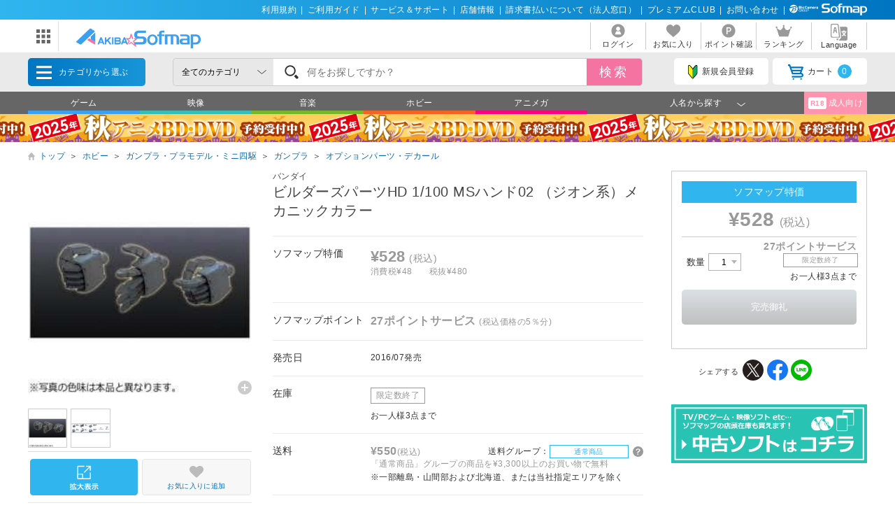

--- FILE ---
content_type: text/html; charset=shift_jis
request_url: https://a.sofmap.com//category_parts.aspx?_=1766671586839
body_size: 1016
content:

<div>
				<ul class="menu_cat">

					<li class='gid002110'>
						<div class="menu_inbnr4">
							<!--[contents_id：GLOBAL_HEADER_4_A_NEW, sub_contents_id：002110, Priority：0, genre：SHOPPING_A_NEW, SKU：, Flow：]--><ul class="cat_link">
<li><a href="/calendar_list.aspx?search_type=reserv&date_from_add=-14&date_to_add=7&gid=002110">ゲーム 新規予約</a></li>
<li><a href="/calendar_list.aspx?pr_type=ON+MAKER+SOFMAP+ANIMEGA+BIC&dispcnt=50&date_from_add=-9999&gid=002110">ゲーム 特典情報</a></li>
</ul><!--/[contents_id：GLOBAL_HEADER_4_A_NEW, sub_contents_id：002110]--><!-- CLMT:2025/12/25 23:06:57 -->
						</div>
						<div class="menu_inbnr5">
							<!--[contents_id：GLOBAL_HEADER_5_A_NEW, sub_contents_id：002110, Priority：0, genre：SHOPPING_A_NEW, SKU：, Flow：]--><!-- category_002110 -->
<div><a href="/contents/?id=ud_mu_soft&sid=0" onclick="ga('send','event','banner','click','pc_gheader4_mu_soft',1);"><img src="/ec/contents/used/soft/all/880x265_soft.png" alt="中古ソフト"></a></div>
<!--/[contents_id：GLOBAL_HEADER_5_A_NEW, sub_contents_id：002110]--><!-- CLMT:2025/12/25 23:06:57 -->
						</div>
					</li>

					<li class='gid002120'>
						<div class="menu_inbnr4">
							<!--[contents_id：GLOBAL_HEADER_4_A_NEW, sub_contents_id：002120, Priority：0, genre：SHOPPING_A_NEW, SKU：, Flow：]--><ul class="cat_link">
<li><a href="/calendar_list.aspx?search_type=reserv&date_from_add=-14&date_to_add=7&gid=002120">映像 新規予約</a></li>
<li><a href="/calendar_list.aspx?pr_type=ON+MAKER+SOFMAP+ANIMEGA+BIC&dispcnt=50&date_from_add=-9999&gid=002120">映像 特典情報</a></li>
</ul><!--/[contents_id：GLOBAL_HEADER_4_A_NEW, sub_contents_id：002120]--><!-- CLMT:2025/12/25 23:06:57 -->
						</div>
						<div class="menu_inbnr5">
							<!--[contents_id：GLOBAL_HEADER_5_A_NEW, sub_contents_id：002120, Priority：0, genre：SHOPPING_A_NEW, SKU：, Flow：]--><!-- category_002120 -->
<div><a href="/contents/?id=ud_mu_soft&sid=0" onclick="ga('send','event','banner','click','pc_gheader4_mu_soft',1);"><img src="/ec/contents/used/soft/all/880x265_soft.png" alt="中古ソフト"></a></div>
<!--/[contents_id：GLOBAL_HEADER_5_A_NEW, sub_contents_id：002120]--><!-- CLMT:2025/12/25 23:06:57 -->
						</div>
					</li>

					<li class='gid002130'>
						<div class="menu_inbnr4">
							<!--[contents_id：GLOBAL_HEADER_4_A_NEW, sub_contents_id：002130, Priority：0, genre：SHOPPING_A_NEW, SKU：, Flow：]--><ul class="cat_link">
<li><a href="/calendar_list.aspx?search_type=reserv&date_from_add=-14&date_to_add=7&gid=002130">音楽 新規予約</a></li>
<li><a href="/calendar_list.aspx?pr_type=ON+MAKER+SOFMAP+ANIMEGA+BIC&dispcnt=50&date_from_add=-9999&gid=002130">音楽 特典情報</a></li>
</ul><!--/[contents_id：GLOBAL_HEADER_4_A_NEW, sub_contents_id：002130]--><!-- CLMT:2025/12/25 23:09:03 -->
						</div>
						<div class="menu_inbnr5">
							<!--[contents_id：GLOBAL_HEADER_5_A_NEW, sub_contents_id：002130, Priority：0, genre：SHOPPING_A_NEW, SKU：, Flow：]--><!-- category_002130 --> 
<div><a href="/contents/?id=ud_mu_soft&sid=0" onclick="ga('send','event','banner','click','pc_gheader4_mu_soft',1);"><img src="/ec/contents/used/soft/all/880x265_soft.png" alt="中古ソフト"></a></div>
<!--/[contents_id：GLOBAL_HEADER_5_A_NEW, sub_contents_id：002130]--><!-- CLMT:2025/12/25 23:09:03 -->
						</div>
					</li>

					<li class='gid002140'>
						<div class="menu_inbnr4">
							<!--[contents_id：GLOBAL_HEADER_4_A_NEW, sub_contents_id：002140, Priority：0, genre：SHOPPING_A_NEW, SKU：, Flow：]--><ul class="cat_link">
<li><a href="/calendar_list.aspx?search_type=reserv&date_from_add=-14&date_to_add=7&gid=002140">ホビー 新規予約</a></li>
<li><a href="/calendar_list.aspx?pr_type=ON+MAKER+SOFMAP+ANIMEGA+BIC&dispcnt=50&date_from_add=-9999&gid=002140">ホビー 特典情報</a></li>
</ul><!--/[contents_id：GLOBAL_HEADER_4_A_NEW, sub_contents_id：002140]--><!-- CLMT:2025/12/25 23:11:28 -->
						</div>
						<div class="menu_inbnr5">
							<!--[contents_id：GLOBAL_HEADER_5_A_NEW, sub_contents_id：002140, Priority：0, genre：SHOPPING_A_NEW, SKU：, Flow：]--><!-- category_002140 --> 
<div><a href="/contents/?id=ud_mu_soft&sid=0" onclick="ga('send','event','banner','click','pc_gheader4_mu_soft',1);"><img src="/ec/contents/used/soft/all/880x265_soft.png" alt="中古ソフト"></a></div>
<!--/[contents_id：GLOBAL_HEADER_5_A_NEW, sub_contents_id：002140]--><!-- CLMT:2025/12/25 23:11:28 -->
						</div>
					</li>

					<li class='gid002310'>
						<div class="menu_inbnr4">
							<!--[contents_id：GLOBAL_HEADER_4_A_NEW, sub_contents_id：002310, Priority：0, genre：SHOPPING_A_NEW, SKU：, Flow：]--><ul class="cat_link">
<li><a href="/calendar_list.aspx?search_type=reserv&date_from_add=-14&date_to_add=7&gid=002310">アニメガ 新規予約</a></li>
<li><a href="/calendar_list.aspx?pr_type=ON+MAKER+SOFMAP+ANIMEGA+BIC&dispcnt=50&date_from_add=-9999&gid=002310">アニメガ 特典情報</a></li>
</ul><!--/[contents_id：GLOBAL_HEADER_4_A_NEW, sub_contents_id：002310]--><!-- CLMT:2025/12/25 23:09:03 -->
						</div>
						<div class="menu_inbnr5">
							<!--[contents_id：GLOBAL_HEADER_5_A_NEW, sub_contents_id：002310, Priority：0, genre：SHOPPING_A_NEW, SKU：, Flow：]--><!-- category_002310 --> 
<div><a href="/contents/?id=ud_mu_soft&sid=0" onclick="ga('send','event','banner','click','pc_gheader4_mu_soft',1);"><img src="/ec/contents/used/soft/all/880x265_soft.png" alt="中古ソフト"></a></div>
<!--/[contents_id：GLOBAL_HEADER_5_A_NEW, sub_contents_id：002310]--><!-- CLMT:2025/12/25 23:09:03 -->
						</div>
					</li>

					<li class='gid002210'>
						<div class="menu_inbnr4">
							<!--[contents_id：GLOBAL_HEADER_4_A_NEW, sub_contents_id：002210, Priority：0, genre：SHOPPING_A_NEW, SKU：, Flow：]--><ul class="cat_link">
<li><a href="/calendar_list.aspx?search_type=reserv&date_from_add=-14&date_to_add=7&gid=002210">アダルト 新規予約</a></li>
<li><a href="/calendar_list.aspx?pr_type=ON+MAKER+SOFMAP+ANIMEGA+BIC&dispcnt=50&date_from_add=-9999&gid=002210">アダルト 特典情報</a></li>
</ul><!--/[contents_id：GLOBAL_HEADER_4_A_NEW, sub_contents_id：002210]--><!-- CLMT:2025/12/25 23:07:25 -->
						</div>
						<div class="menu_inbnr5">
							<!--[contents_id：GLOBAL_HEADER_5_A_NEW, sub_contents_id：002210, Priority：0, genre：SHOPPING_A_NEW, SKU：, Flow：]--><!-- category_002210 --> 
<div><a href="/contents/?id=ud_mu_soft&sid=adlt" onclick="ga('send','event','banner','click','pc_gheader4_mu_soft',1);"><img src="/ec/contents/used/soft/all/880x265_adsoft.png" alt="中古アダルトソフト"></a></div>
<!--/[contents_id：GLOBAL_HEADER_5_A_NEW, sub_contents_id：002210]--><!-- CLMT:2025/12/25 23:07:25 -->
						</div>
					</li>

				</ul>

				<ul class="basket_badge">0</ul>

</div>



--- FILE ---
content_type: text/html; charset=shift_jis
request_url: https://a.sofmap.com/check_status_schedule_json.aspx?schedule_id=DISABLE_AS_CONNECTION&_=1766671589420
body_size: -75
content:
{"status_maintenance":false}

--- FILE ---
content_type: text/html; charset=shift_jis
request_url: https://www.sofmap.com/login_linkage/pixel.aspx
body_size: 230
content:

<html lang="ja">
	<head>
	</head>
	<body>
		<img src="https://www.sofmap.com/img/1pixel.gif" width="1" height="1" alt="">
	</body>
</html>


--- FILE ---
content_type: text/css
request_url: https://a.sofmap.com/images/static_a/css/add/parts_VN.css
body_size: 256
content:
#main .member_form .table {margin-bottom:0;}
#main .member_form .table.table.order_td:not(:last-child){border-bottom:none;}
.product_box {word-break: break-word;}
#main.item .infotable .ic.stock.comsoon{
    width: 8em;
}
section#detail_area section#tab2 .sbtn-box li a {color: #30b5ef; }
section#detail_area section#tab2 .sbtn-box.ank li a{background-image:url(../../../../images/static/img/arrow_btn.svg)!important;background-size: auto 1em!important;padding-right: 20px;}
section#detail_area section#tab2 .sbtn-box.ank li {width:auto!important;padding-right: 10px;}
@media all and (-ms-high-contrast:none)
{
	section#detail_area section#tab2 .sbtn-box.ank li a {background-position-x: 113%} /* IE10 */
	*::-ms-backdrop, section#detail_area section#tab2 .sbtn-box.ank li a {background-position-x: 113%} /* IE11 */
	section#detail_area section#tab2 .sbtn-box.ank li a {background-position-x: 113%\9}; /* IE9 */
}


--- FILE ---
content_type: text/css
request_url: https://a.sofmap.com/images/static_a/css/itemzoom.css
body_size: 483
content:
#main.item .imgbox .img .large::after {
  background-image: url(/images/static/img/item/ic_zoom.svg);
  opacity: 1;
  transition: all 0.3s;
  height: 50px;
    width: 50px;}

#main.item .imgbox .img .large:hover::after {
  opacity: 0; }

.imgbox .zoom {
  background-color: #fff;
  border-color: #ccc;
  border-style: solid;
  border-width: 1px;
  display: none;
  overflow: hidden;
  position: absolute;
  left: 350px;
  height: 570px;
  width: 570px;
  box-shadow: 0px 5px 8px rgba(0,0,0,0.15)}
  .imgbox .zoom .zoomObj {
    display: none;
    max-width: 1824px;
    height: auto;
    width: auto;
	max-height: 1824px;
    position: absolute;
    left: 0;
    top: 0; }
    .imgbox .zoom .zoomObj.active {
      display: block; }

.imgbox .large {
  cursor: none; }
  .imgbox .large .zoomLens {
    background-color: rgba(48, 181, 239, 0.3);
    background-image: url(/images/static/img/item/point_zoom.svg);
    background-position: center center;
    background-repeat: no-repeat;
	border: 1px #fff solid;
    content: '';
    cursor: none;
    display: none;
    height:100px;
    width: 100px;
    position: absolute;
    left: 0;
    top: 0;
    z-index: 100; }
	
.imgwrp {position: relative; text-align: center;margin: 0 auto;}
#main.item .imgbox .img .large {}
#main.item .imgbox .img .large img { max-height:320px; max-width: 320px;width: auto; height: auto; margin: 0 auto;}

.imgbox .large .zoomLens {    animation: fadeIn .5s ease 0s 1 normal;
    -webkit-animation: fadeIn .5s ease 0s 1 normal;}
@keyframes fadeIn {
    0% {opacity: 0}
    100% {opacity: 1}}
@-webkit-keyframes fadeIn {
    0% {opacity: 0}
    100% {opacity: 1}}

--- FILE ---
content_type: text/css
request_url: https://a.sofmap.com/images/static_a/css/parts.css?v=20250303
body_size: 81757
content:
@charset "UTF-8";
/* CSS Document */
@import url('https://fonts.googleapis.com/css2?family=Oswald&display=swap');
.pcOnly, .pc, .imgPC {  display: block;}
.spOnly, .sp, .imgSP {  display: none;}
@media screen and (max-width: 768px) {
  .pcOnly, .pc, .imgPC {display: none;}
  .spOnly, .sp, .imgSP {display: block;}}

#header_banner.recole a {background-image: url(/images/static_a/img/banner_header/banner_header_recole.png);}
#header_banner.sony a {background-image: url(/images/static_a/img/banner_header/banner_header_sony.png);}
#header_banner.win7 a {background-image: url(/images/static_a/img/banner_header/banner_header_wi7.png);}

div, a ,img {
border: 0;
outline: 0;}
select,input[type="button"],input[type="submit"],input[type="reset"],input[type="radio"],input[type="checkbox"],
input + label {cursor: pointer;}
.toggle_txt,
.openlink {cursor: pointer;}

#header_search select {
 width: 12em; /* EC & AKIBA とサイズ合わせ*/
  font-family: 'Hiragino Kaku Gothic ProN', 'ヒラギノ角ゴ ProN W3', Meiryo, メイリオ, Osaka, 'MS PGothic', arial, helvetica, sans-serif;}
#header_search {position: relative;}


#pgtop {
  position: fixed;
  right: 0;
  bottom: 20vh; z-index: 1002;
}
#header_above {min-width: 1200px;}
#header_above ul {
  padding: 5px 0;
  position: relative;
}

#header_above ul li.member_name {
  position: absolute;
  left: 0;
}
#header_above {position: fixed; width: 100%;z-index: 10000; top: 0; height: 28px;min-width: 1200px;}
#header_center {margin-top: 28px; align-items: stretch;}
.inpurchase #header_center {justify-content: flex-start;}
#header_below,#header_banner {min-width: 1200px;}
@media screen and (max-width: 768px) {#header_below,#header_banner {min-width: 100%;}}
#header_below.sticky {top: 28px;}
#header_center nav {
  padding: 4px 0;
}
#header_center {min-width: 1200px;}
#header_center nav li {
  font-size: .6875rem;
  display: inline-flex; align-items: center;
}

#footer,
#footer_sitemap .inner {min-width: 1200px;}
#header_center nav li img { height: 24px; width: auto;
  display: block;
  margin: 0 auto;
}

#nav_btn .ic {
  padding: 11px;
}

@media screen and (max-width: 1360px) {
  .inpurchase #header_center {
    position: static;
  }
}

#menu_cat {
  background-color: #0075c1;
  background: linear-gradient(to left, #1895d8 0%, #0075c1 100%);
}

.menu_wrp {
  background-color: #0075c1;
}

#menu_cat_list ul li .child {
  border-top: 5px solid #0075c1;
  border-right: 5px solid #0075c1;
  border-bottom: 5px solid #0075c1;}
#menu_cat_list ul li .child.open {overflow-y: auto ; overflow-x: hidden;}

#header_below .inner {
  padding: 8px 0;
}

#header_below ul:not(#menu_cat_list) a.login {
  background-color: #0075c1;
  color: #fff;
}

#header_below ul:not(#menu_cat_list) a.login img {
  margin-top: -.2em;
}

.bg_wrp {
  display: block;
  margin: 0 auto;
  width: 100%;
  background-color: #F4F4F4;
}

aside {
  margin-top: 0;
}

#wrapper {
  min-width: 1200px;
  padding: .75rem 0}
#wrapper.one-col {flex-direction: column;}

#main {
  /*padding-top: .75rem;*/}
#wrapper #main {padding-top: .75rem; min-width: 1200px;}
#wrapper #main.with_aside {min-width: 880px;}
#wrapper.cart #main  { min-width: auto;}
#aside {
  padding-top: .75rem;
  padding-bottom: 2rem;
}

#main.top, #wrapper.top #aside {
  padding-top: 0;
}

#header_below .inner {
  min-width: 1200px;
}

#wrapper.top {
  flex-direction: row;
  padding: 18px 0;
}

#wrapper.top #aside {
  margin-bottom: 50px;
  margin-right: 0;
  margin-left: 40px;
  margin-top: 0;
}

.whbox {
  display: block;
  margin: 2rem auto 4rem;
  width: 800px;
  background-color: #fff;
  border-radius: 7px;
  box-shadow: 0px 0px 6px 3px #e5e5e5;
  border: 1px #dddada solid;
  padding: 30px 40px;
}

.whbox.loginbox {
  width: 340px;
  padding: 30px 55px;}
.whbox.w90 { width: 90%; padding: 20px; margin-bottom: 2rem;}
#main h1.undline {margin-top: 0;}
#main h1.undline span {display: inline-block; border-bottom: 4px #30b5ef solid; padding-bottom: .25em; margin-bottom: .35em; padding-left: .2em;padding-right: .2em;}
h1.cat-ico {
  display: flex;
  align-items: center;
  justify-content: flex-start;
}

h1.cat-ico img.ico {
  max-width: 1.5em;
  max-height: 1.5em;
  display: inline-block;
  margin-right: .5em;
}

h1.center {
  margin: .75em auto;
}

h2.noline22 {
  font-size: 1.375rem;
  margin-bottom: .75em;
  position: relative;
}

h2.linegray22 {
  font-size: 1.375rem;
  border-bottom: 1px #cccccc solid;
  padding-bottom: .45em;
  margin-bottom: .75em;
  position: relative;}

h2.linegray22.nomgb {
  margin-bottom: .25em;}
h2.linegray22 a.openlink {background-position: 96% center;background-size: .65em;
    padding: 0 .6em;}
	
h3.bold18 {
  font-size: 1.125rem;
  margin-bottom: .35em;
  font-weight: bold;
}

h3.bold16 {
  font-size: 1rem;
  margin-bottom: .35em;
  font-weight: bold;
}

h3.ttlgray {
  color: #5e5e5e;
  font-size: 1.3125rem;
  margin-bottom: .75em;
  position: relative;
}

h3.ttlgray span {
  position: absolute;
  right: 0;
  bottom: 0;
  font-size: .9375rem;
}

h4.headline18 {
  display: block;
  font-size: 1.125rem;
  border-left: 4px #30b5ef solid;
  margin: .8em 0 1.25em;
  padding-left: 5px;
  font-weight: bold;
  position: relative;
}

h4.headline16 {
  display: block;
  font-size: 1rem;
  border-left: 4px #30b5ef solid;
  margin: 0 0 1em;
  padding-left: 5px;
  font-weight: bold;
  position: relative;
}

h4.headline16.nomgb, h4.headline18.nomgb {
  margin-bottom: .5em;}

h4.headline18.nomgt {
  margin-top: 0;}

h4.headline18 span {
  display: inline-block;
  padding: 0 .5em;
  font-size: .875rem;
  font-weight: normal;
}

h5 {
  margin-bottom: .5em;
}

h5.bold16 {
  font-size: 1rem;
  font-weight: bold;
  margin: .35em 0 .75em;
}

h5.bold16 span {
  font-weight: normal;
  font-size: .875rem;
}

h5.bold16.nomgb {
  margin: 0;
}

h5.menu-ttl {
  background-color: #fff;
  border-bottom-color: #d3d1d0;
  border-bottom-style: solid;
  border-bottom-width: 1px;
  font-size: 1.125rem;
  line-height: 1.5;
  margin-bottom: 1em;
  padding-bottom: 0.5em;
  padding-left: 0;
}

h5.name {
  font-weight: bold;
  margin-bottom: .65em;
}

h5.name i {
  font-weight: normal;
  font-style: normal;
  font-size: .875rem;
}

h6 {
  font-size: .875rem;
  font-weight: bold;
  margin: .3em 0 .65em;}
 h6.bg-gray {background-color: rgba(0, 0, 0, .04); padding: .5em .5em; margin-bottom: .65em; display: block; font-weight: bold; }

h6.nomgb {
  margin-bottom: 0;
}

sup {
  font-size: .625rem;
}

b {
  font-weight: bold;}


hr {
  background-color: whitesmoke;
  border: none;
  display: block;
  height: 2px;
  margin: 1.5rem 0;
}
hr.bdr {  background-color: #eee;
  border: none;
  display: block;
  height: 1px;
  margin: .75rem 0;}

hr.nomg {
  margin: .25rem 0;
}

p em {
  font-weight: bold;
}

.icon {
  display: flex;
  align-items: center;
}

.icon .ico {
  max-width: 1.2em;
  display: inline-block;
  margin-right: .3em;
}

#main a.button.useall {
  color: #fff;
}

#main a.button.btn_search {
  background-attachment: scroll;
  background-image: url(/images/static_a/img/ic_btn_searchwh.svg);
  background-position: 1em center;
  background-repeat: no-repeat;
  background-size: 1em auto;
  padding: 0 2em 0 3em;
}
#main p.txtXXXL, .txtXXXL {  font-size: 2rem;}
#main p.txtXXL, .txtXXL {  font-size: 1.375rem;}
#main p.txtXL, .txtXL {  font-size: 1.25rem;}
#main p.txtL, .txtL {  font-size: 1.125rem;}
#main p.lead {  font-size: 1rem;  line-height: 1.7;}
#main p.txtM, .txtM {  font-size: 1rem;}
#main p.txtN, .txtN {  font-size: .9375rem;}
#main p {  font-size: .875rem;  line-height: 1.5;}
#main p.txtS, .txtS {  font-size: .8125rem;}
#main p.txtXS, .txtXS {  font-size: .75rem;}
#main p.txtXXS, .txtXXS {  font-size: .625rem;}
#main p.right, .table td.right,.table th.right, span.right{  text-align: right;}
#main p.center, .table td.center,.table th.center, span.center{  text-align: center;}
#main p.bold, #main .bold {  font-weight: bold;}
#main p.min {  font-family: "ＭＳ Ｐ明朝", "MS PMincho", "ヒラギノ明朝 Pro W3", "Hiragino Mincho Pro", "serif";}
#main p.ttl-right {
  position: absolute;
  right: 0;
  margin-bottom: 0;
  bottom: 5px;}
#main p.astRed, .astRed/*2274 20210729*/ {  color: #dd0000;  text-indent: -1em;  padding-left: 1em;}
#main p.pwd-txt {  color: #999;  margin-bottom: 0;  padding-bottom: 0;}
#main p.nomgb, #main td p {
  margin-bottom: 0;}


.in-block {
  display: inline-block;
}

.align_left {
  text-align: left;
}

.align_right {
  text-align: right;
}

/*  // テキストカラー // */

.txt-green {
  color: #55b700;
}

.txt-orange {
  color: #ff9000;
}

.txt-red {
  color: #dd0000;
}
.txt-red-60 { color: rgba(221,0,0,.6);}

.txt-red-dd {
  color: #dd0000;
}

.txt-sky {
  color: #30b5ef;
}

.txt-sof {
  color: #0075c1;
}

.txt-gray {
  color: #999999;
}

.txt-ngray {
  color: #666;
}

/*  // box // */

.box-note {
  display: block;
  margin: 20px auto;
  border: 3px #eeeeee solid;
  padding: 15px 15px 8px 15px;
  border-radius: 6px;}
.box-gray {display: block;
  margin: 20px auto;background-color:#f5f5f5; padding: 15px 25px;}
.box-line {  display: block;
  margin: 20px auto;
  border: 1px #ddd solid;padding: 15px 25px;border-radius: 3px;}
.box-red {
  display: block;
  margin: 20px auto;
  border: 1px #ff3333 solid;
  padding: 15px 15px 8px 15px;
  border-radius: 3px;}

.halfbox {
  display: flex;
  justify-content: space-between;
  align-items: center;
}

.halfbox li {
  width: 47%;
  padding: 0 1%;
}

.halfbox.right {
  justify-content: flex-end;
}

.halfbox.right li {
  width: auto;
  padding-right: 1rem;
}

.halfbox.right li:last-child {
  padding-right: 0;
}

/*  // width // */
.w10 {max-width: 10%;}
.w20 {max-width: 20%;}
.w30 {max-width: 30%;}
.w40 {max-width: 40%;}
.w50 {max-width: 50%;}
.w60 {max-width: 60%;}
.w65 {max-width: 65%;}
.w70 {max-width: 70%;}
.w80 {max-width: 80%;}
.mw55 {max-width: 55%;}
.btn-box.btn2set.mw55 {max-width:57.5%;}
#main .btn-box a.button.line {margin: 0 auto; width: 100%;}
.btn-box.btn2set.mw55 span {}

/*  // padding // */
.pdl1 {  padding-left: 1em !important;}  /* 3376 */
.pdl2 {  padding-left: 2em;}
.pdl3 {  padding-left: 3em;}
.pdr1 {  padding-right: 1em;}
.pdr2 {  padding-right: 2em;}
.pdr3 {  padding-right: 3em;}
.mgl0,ul.mgl0 {margin-left: 0 !important;}
.pdb025 {padding-bottom: .25em;}/* 3601 */
.pdb050 {padding-bottom: .5em;}

/*  // margin // */   /* 3376 */
.nomgt, #main p.nomgt {  margin-top: 0;}
.mgt05, #main p.mgt05 {  margin-top: 5px;}
.mgt10, #main p.mgt10  {  margin-top: 10px;}
.mgt15, #main p.mgt15  {  margin-top: 15px;}
.mgt20, #main p.mgt20  {  margin-top: 20px;}
.mgt30, #main p.mgt30  {  margin-top: 30px;}
.mgt40, #main p.mgt40  {  margin-top: 40px;}
.mgt50, #main p.mgt50  {  margin-top: 50px;}
.mgb0, #main p.mgb0  { margin-bottom: 0px !important;}
.mgb05, #main p.mgb05  {  margin-bottom: 5px !important;}
.mgb10, #main p.mgb10  {  margin-bottom: 10px !important;} 
.mgb20, #main p.mgb20  {  margin-bottom: 20px;}
.mgb30, #main p.mgb30  {  margin-bottom: 30px;}
.mgb40, #main p.mgb40  {  margin-bottom: 40px;}
.mgb50, #main p.mgb50  {  margin-bottom: 50px;}

.mgt1, #main p.mgt1 {  margin-top: 1em;}
.mgt2, #main p.mgt2 {  margin-top: 2em;}
.mgt3, #main p.mgt3 {  margin-top: 3em;}

.mgb1, #main p.mgb1 {  margin-bottom: 1em;}
.mgb2, #main p.mgb2 {  margin-bottom: 2em;}
.mgb3, #main p.mgb3 {  margin-bottom: 3em !important;} /* 2034 */

.ind1em {text-indent: 1em;}
.ind2em {text-indent: 2em;}

.incart table .nopd th, .incart table .nopd td {
padding: 0 2px 4px;}
.incart table .line th, .incart table .line td { border-top: 1px #eee solid;}
  .incart table .sum_1 th,
  .incart table .sum_1 td {
    border-top-color: #eee;
    border-top-style: solid;
    border-top-width: 1px;
    padding-top: 8px; padding-bottom: 8px; }
  .incart table .sum_1 td {
    color: #333;
    font-weight: bold; }



/*  // ul ol // */

ul.ast {
  display: block;
}

ul.ast li {
  display: block;
  font-size: .8125rem;
  text-indent: -1em;
  padding-left: 1em;
  padding-bottom: .25em;
}
ul.ast.txtXS li {font-size: .75rem;}
ul.ast.txtXXS li {font-size: .6825rem;}
ul.ast-mark {
  display: block;
}

ul.ast-mark li {
  display: block;
  font-size: .8125rem;
  padding-left: 1.2em;
  color: #666;
}

ul.ast-mark li:before {
  content: "※";
  display: inline-block;
  margin-left: -1.2em;
  padding-right: .2em;
}

ul.disc {
  list-style-type: none;
  margin-left: 1.5em;
  font-size: .875rem;
  display: block;}

ul.disc li {
  display: block;
  line-height: 1.5;
  padding-bottom: .35em;
  padding-left: 1.2em;
}
ul.disc.nomgb li:last-child{ padding-bottom: 0;}
ul.disc li::before {
  content: "●";
  display: inline-block;
  margin-left: -1.2em;
  padding-right: .2em;
  font-size: .75em;
  vertical-align: text-top;}
ul.disc li > ul.ast li::before {content: none;}
ul.disc.txtXS {
  font-size: .75rem;}

ul.note {
  list-style-type: none;
  margin-left: 1.5em;
  font-size: .875rem;
  display: block;
  /*font-feature-settings: initial; 2338*/}
ul.note.nomgl { margin-left: .5em;}
ul.note li {
  display: block;
  line-height: 1.5;
  padding-bottom: .15em;
  padding-left: 1em;}

ul.note li::before {
  content: "・";
  display: inline-block;
  margin-left: -1em;
  padding-right: 0;
  width: 1em; /* 2338 20210830*/}
ul.note > ol.decimal { list-style-type: decimal;}
ul.note > ol.decimal li::before{ content: none;}

ul.note.txtXS {font-size: .75rem;}
ul.note.txtXS li { line-height: 1.4;}
ul.none {
  list-style-type: none;
  margin-left: 1.5em;
  font-size: .875rem;
  display: block;
  font-feature-settings: initial;}
ul.none li {
  display: block;
  line-height: 1.5;
  padding-bottom: .15em;
  padding-left: 1em;}

ul.qa_a {  list-style-type: none;
  margin-left: 1.5em;
  font-size: .875rem;
  display: block;}
ul.qa_a li {display: block; text-indent: -1.3em; padding-left: 1.3em;}
ul.qa_a li > a.arw-linktxt {display: inline;}

ol.decimal {
  list-style-type: decimal;
  margin-left: 1.5em;
  font-size: .875rem;
  padding-left: 1.5em;
}

ol.decimal li {
  line-height: 1.5;
  padding-bottom: .35em;
}

ol.decimal-no {
  list-style-type: none;
  margin-left: 1.5em;
  font-size: .875rem;
  padding-left: 1.5em;
}

ol.decimal-no li {
  text-indent: -1.5em;
}

ol.decimal-no2 {
  list-style-type: none;
  margin-left: 1.5em;
  font-size: .875rem;
  padding-left: 1.8em;
}

ol.decimal-no2 li {
  text-indent: -1.8em;
}

ul.kana {
  list-style-type: katakana;
}

ul.list_3col {
  display: block;}

ul.list_3col li {
  display: inline-block;
  width: 28%;
  padding-right: 2%;
  padding-left: 2%;
  font-size: .8125rem;}
ul.list_5col li {
  display: inline-block;
  width: 16%;
  padding-right: 1%;
  padding-left: 1%;
  font-size: .8125rem;}

.list-col3box { display: flex; align-items: flex-start; justify-content: space-between; flex-wrap: wrap; margin-bottom: 30px;}
.list-col3box li {display: inline-flex; width: 31%; padding-right: 2%; font-size: .8125rem;}
.list-col3box li a {display: block; padding: 0 .5em 0 .65em;
    background-attachment: scroll;
    background-position: left .4em;
    background-repeat: no-repeat;
    background-size: 5px auto;
    background-image: url(/images/static_a/img/arrowhead_r_fill.svg);}


ul.ast_list {}

ul.ast_list li {
  display: block;
  color: #d00;
  font-size: .75rem;
  text-indent: -1em;
  padding-left: 1em;
  padding-bottom: .2em;
}

/*  // テキストリンク // */

#main a.link-arwRbk {
  display: inline-block;
  text-align: right;
  background-attachment: scroll;
  background-position: right center;
  background-repeat: no-repeat;
  background-size: 8px auto;
  padding-right: 12px;
  color: #333;
  background-image: url(/images/static_a/img/arrow_txtlink.svg);
  font-size: .875rem;
  font-weight: normal;
}

#main .txtlinkRbk, #aside .txtlinkRbk {
  display: block;
  text-align: right;
  font-size: .875rem;
}

#main .txtlinkRbk a, #aside .txtlinkRbk a {
  display: inline-block;
  text-align: right;
  background-attachment: scroll;
  background-image: url(/images/static_a/img/arrow_txtlink.svg);
  background-position: left center;
  background-repeat: no-repeat;
  background-size: .5em auto;
  padding-left: 1em;
  color: #333;
}

#main .txtlinkRbk.nomgb, #aside .txtlinkRbk.nomgb {
  margin-bottom: .5em;
}

/* // aside */

#aside .txtlinkRbk a {
  color: #333;
}

#main a.link-more {
  display: block;
  text-align: right;
  background-attachment: scroll;
  background-position: right center;
  background-repeat: no-repeat;
  background-size: 6px auto;
  padding-right: 12px;
  background-image: url(/images/static_a/img/arrowhead_r_gray.svg);
  font-size: .875rem;
  font-weight: normal;
}

.arw-linklist {
  display: block;
  margin: 20px 0;
}

.arw-linklist.nomg {
  margin: 0 0;
}

.arw-linklist li {
  display: block;
  font-size: .875rem;
  line-height: 1.3;
  padding-bottom: .5em;
}

.arw-linklist li a {
  display: block;
  background-attachment: scroll;
  background-image: url(/images/static_a/img/arrow_txtlink.svg);
  background-position: left .2em;
  background-repeat: no-repeat;
  padding-left: 12px;
  background-size: 6px auto;
}

.arw-linktxt {
  display: inline-block;
  padding: 0 .25em 0 .65em;
  background-attachment: scroll;
  background-position: left center;
  background-repeat: no-repeat;
  background-size: 5px auto;
  background-image: url(/images/static_a/img/arrowhead_r_fill.svg);
  margin-left: .75em;
}

.arw-linkp {
  display: block;
  padding: 0 0 0 .65em;
  background-attachment: scroll;
  background-position: left .4em;
  background-repeat: no-repeat;
  background-size: 5px auto;
  background-image: url(/images/static_a/img/arrowhead_r_fill.svg);
}
.arw-linklistp.mgb1 {margin-bottom: 1em !important;}
.disc.mgb1 {margin-bottom: 1em;}
.arw-linklistp li {display: block;
    font-size: .875rem;
    line-height: 1.3;
    padding-bottom: .25em;}
.arw-linklistp li a {
  display: block;
  padding: 0 0 0 .65em;
  background-attachment: scroll;
  background-position: left .4em;
  background-repeat: no-repeat;
  background-size: 5px auto;
  background-image: url(/images/static_a/img/arrowhead_r_fill.svg);
}

.icon-list {display: flex; flex-wrap: wrap; justify-content: flex-start; align-items: flex-start;}
.icon-list li {display: block; padding: 0 1%; width: 10%;}
.ic_linktxt {
  display: inline-block;
}

.ic_linktxt a {
  display: flex;
  align-items: center;
}

.ic_linktxt a img {
  margin-right: .2em;
  width: .8em;
}

#main .anklink {
  display: flex;
  flex-wrap: wrap;
  justify-content: center;
  margin-bottom: 30px;
}

#main .anklink li {
  width: 31.75%;
  margin: 0 1.25% 10px 0;
}

#main .anklink a {
  background-color: #30B5EF;
  display: flex;
  width: 97%;
  border: 1px #30b5ef solid;
  border-radius: 4px;
  justify-content: center;
  padding: 1em 1.5% .75em 1.5%;
  background-attachment: scroll;
  background-repeat: no-repeat;
  background-image: url(/images/static_a/img/arrow_ankwh_btn.svg);
  background-size: 13px auto;
  background-position: 95% center;
  font-size: .8125rem;
  text-align: center;
  line-height: 1.3;
  border-radius: 5px;
  color: #fff;
}

.in_txtlinklist {
  display: block;
  margin: 0;
}

.in_txtlinklist li {
  display: inline-block;
  line-height: 1;
  border-right: 1px #ccc solid;
  padding: 0 .5em 0 0;
  margin-right: .5em;
}

.in_txtlinklist li:last-child {
  border-right: none;
}

.in_txtlinklist li a {
  display: block;
}

/*  // button // */

.sbtn-list {
  display: block;
  width: 100%;
  max-width: 550px;
  margin: 0 auto;
}

.sbtn-list li {
  display: block;
  margin-bottom: 10px;}
.entry_form .sbtn-list li {margin-bottom: 10px;}

.sbtn-list li a.blue {
  background-color: #30B5EF;
  display: flex;
  width: 100%;
  border: 1px #30b5ef solid;
  border-radius: 4px;
  justify-content: center;
  padding: 1em 1.5% .75em 1.5%;
  background-attachment: scroll;
  background-repeat: no-repeat;
  background-image: url(/images/static_a/img/arrow_btnwh.svg);
  background-size: 6px auto;
  background-position: 95% center;
  font-size: .8125rem;
  text-align: center;
  line-height: 1.3;
  border-radius: 5px;
  color: #fff;
}

#main .sbtn-list li a.blue {
  color: #fff;
}

.sbtn-list li a.line {
  display: flex;
  width: 100%;
  border: 1px #30b5ef solid;
  border-radius: 4px;
  justify-content: center;
  padding: 1em 1.5% .75em 1.5%;
  background-attachment: scroll;
  background-position: 97.5% center;
  background-repeat: no-repeat;
  background-image: url(/images/static_a/img/arrow_btn.svg);
  background-size: 6px auto;
  font-size: .8125rem;
  text-align: center;
  line-height: 1.3;
}

#main .sbtn-list li a.line {
  color: #30b5efs;
}

.btn-center {
  display: block;
  margin: 10px auto;
}

/*  // カテゴリーbox // */

.category_list {
  display: flex;
  flex-wrap: wrap;
  justify-content: flex-start;
}

.category_list .cat_col {
  display: block;
  width: 428px;
  margin-right: 20px;
  margin-bottom: 18px;
  border: 1px #cccccc solid;
}

.category_list .cat_col:nth-child(2n) {
  margin-right: 0;
}

.cat_m_ttl {
  display: block;
  position: relative;
  margin-bottom: 0;
}

.cat_m_ttl h3 {
  position: absolute;
  left: 0;
  top: 0;
  display: block;
  width: 95%;
  color: #fff;
  padding: 8px 0 8px 5%;
  font-size: 1.125rem;
  background: linear-gradient(to right, rgba(0, 0, 0, 0.65) 0%, rgba(0, 0, 0, 0) 100%);
}

#main .cat_m_ttl a h3 {
  color: #fff;
}

.cat_inner {
  padding: 1em 1em;
}

.cat_m_list li {
  font-size: .8125rem;
  margin-bottom: .65em;}
.cat_m_list li a {display: block;
  padding-right: 1em;}
.cat_s_list {
  font-size: .75rem;
  padding-left: 2em;
  line-height: 1.4;
}

.cat_s_2box {
  display: flex;
  width: 98%;
  flex-wrap: wrap;
  justify-content: flex-start;
  align-items: flex-start;
}

.cat_s_2box span {
  display: inline-block;
  width: 48%;
  padding: 0 2% 0 0;
}

.cart label {
  font-size: .875rem;
}

.register_card li {
  font-size: .9375rem;
}

.control label {
  font-size: 0.8125rem;
  white-space: nowrap;
}

.cart .slick .slick-slide {
  padding: 0 30px 30px 30px;
}

.confirm_table .inconfirm {
  top: 14px;
}

/*  // バナー // */

.bnr-2box {
  display: flex;
  flex-wrap: wrap;
  justify-content: flex-start;
  margin: 20px auto 0;
}

.bnr-2box li {
  display: inline-block;
  width: 430px;
  margin-right: 20px;
  margin-bottom: 5px;
}

.bnr-2box li:nth-child(2n) {
  margin-right: 0;
}

.bnr-imglink {
  display: flex;
  flex-wrap: wrap;
  justify-content: space-between;
  margin-bottom: 30px;}

.bnr-imglink li {width: 23.5%;margin-bottom: 10px;}
.bnr-imglink.col3 li {width:31.5%;margin-bottom: 10px;align-items: stretch;  border: 1px #cccccc solid;}
.bnr-imglink.col3 li p.center {text-align: center !important; justify-content: center;}

  .bnr-imglink.col3::before, .bnr-imglink.col3::after {
    content: "";
    display: block;
    height: 0;
    order: 1;
    width: 31.5%; }

.bnr-imglink li a {
  display: block;
  border: 1px #cccccc solid;}
.bnr-imglink.col3 li a {border: none;}
.bnr-imglink li a img {
  display: block;
  width: 100%;}
.bnr-imglink.col3 li a img { width: auto; max-height: 200px; margin: 0 auto;}

.bnr-imglink li a span {
  display: flex;
  align-items: center;
  height: 3.3em;
  justify-content: center;
  padding: 2%;
  font-size: .875rem;
  line-height: 1.3;}
.bnr-imglink.col3 li a span { flex-wrap: wrap;justify-content: flex-start; height: auto;}
.bnr-imglink.col3 li a span.center {justify-content: center;}
.bnr-imglink.col3 li a span h5 {display: block;}
#main .bnr-imglink.col3 li a span p {margin-bottom: 0 !important;}

.cam-imglink {
  display: flex;
  flex-wrap: wrap;
  justify-content: space-between;
  margin-bottom: 30px;
}

.cam-imglink li {
  width: 32%;
  margin-bottom: 10px;
}

.cam-imglink li a {
  display: block;
  background-color: #eee;
  border: 1px #ccc solid;
}

.cam-imglink li a img {
  display: block;
  width: calc(100% - 2px);
  margin-bottom: 5px;
  border: 1px #ccc solid;
}

.cam-imglink li span {
  display: block;
  font-size: .6875rem;
  line-height: 1.2;
  padding: 5px 10px;
}

.cam-imglink li span strong {
  font-size: .8125rem;
  display: block;
  margin-bottom: 0;
}

.bnr-box {
  display: block;
  margin: 20px auto;
}

.bnr-box div img {
  display: block;
  margin-bottom: 15px;
  width: 100%;
}

.bnr-box-s {
  display: block;
  margin: 0 auto 20px;
}

.bnr-box-s div img {
  display: block;
  margin-bottom: 10px;
  width: 100%;
}

/*  // レコメンドリスト // */
.product_list.recom {border-top:1px #ddd solid; margin: 1rem 0; padding-top: 1rem;}
.product_list.recom.col5 li {width: 17.5%; border-bottom: 0;}
.cart .slick.product_list.recom {padding: 1rem 15px 0 15px;}
.cart .slick.product_list.recom .slick-slide {padding: 0 15px 15px 15px;}

/*  // ランキングリスト // */

.product_list.ranking_list li {width: 17.7%;}

.product_list.ranking_list .brand {  margin-bottom: .35em;}

.product_list.ranking_list .product_name {/*  margin-bottom: .5em;  height: auto; min-height: 6.5em; 1706/2043 */}
/* 20200820 カテゴリ内ランキングリストの調整*/
#item_ranking .product_list.ranking_list .product_name { /*min-height: 4.5em; 1706/2043*/}
.product_list.ranking_list li:last-child {margin-bottom: 10px;}
.ranking_list li {  position: relative;}
.ranking_list li img.ico {
  position: absolute;
  left: 3%;
  top: 10px;
  width: 30px;}

.ranking_list li:nth-child(4) img.ico,
.ranking_list li:nth-child(5) img.ico {width: auto; height: 25px;}
/*　20210513　2043 */
.product_list.ranking_list li { margin-bottom: 0;}

/*  // ランキングリスト メニューエリア // */

.rank-list {
  display: block;
  margin: 5px 0 25px;
  border-top: 1px #ccc solid;
  border-bottom: 1px #ccc solid;
}

.rank-list li {
  display: block;
  border-bottom: 1px #eee solid;
  padding: 10px 0 10px 70px;
  position: relative;
}

.rank-list li img {
  position: absolute;
  left: 0;
  top: 25px;
}

.rank-list li .brand {
  display: block;
  font-size: .6875rem;
}

.rank-list li a.product_name {
  display: block;
  font-size: .8125rem;
  line-height: 1.4;
  margin-bottom: .35em;
}

.rank-list li .price {
  display: block;
  font-size: .75rem;
  text-align: right;
  color: #dd0000;
}

.rank-list li .price strong {
  font-size: 1rem;
}

.rank-list li img.ico_rank {
  width: 32px;
  left: 0;
  top: 10px;
  z-index: 10;
}

.rank-list li img.ico_rank_s {
  width: 16px;
  left: 8px;
  top: 10px;
  z-index: 10;
}

/*  // aside local_menu 追加分 // */
.refine_list > dt {line-height: 1.3;
padding-bottom: .65em;
padding-top: .65em;
padding-right: 2em;}
.refine_list>dd.local_menu {
  padding-bottom: 0;
  margin-bottom: 0;
}

.refine_list>dd.local_menu ul {
  margin-bottom: 0;
  padding-left: 0;
}

.refine_list>dd.local_menu li {
  display: block;
  margin-bottom: 0;
}

.refine_list>dd.local_menu li a {
  display: block;
  background-position: 95% center;
  padding-left: 0;
  border-top: 1px #eee solid;
  padding: 1.2em .5em;
}

.refine_list>dd.local_menu li a:hover, .refine_list>dd.local_menu li.current a {
  background-color: rgba(48, 181, 239, .15)
}

#aside .refine_list>dd.local_menu li.current a {
  color: #333;
}

.refine_list>dd.local_menu li:first-child {
  margin-top: -1rem;
}

.refine_list>dd ul.child_list {
  padding-left: .75em;
}

.refine_list>dd ul.check.child {
  margin-top: 6px;
  padding-left: 1.5rem;
}

.guide_menu {
  margin-bottom: 25px;
  margin-top: 5px;
}

.guide_menu dt.ttl {
  background-color: #fff;
  border-bottom-color: #d3d1d0;
  border-bottom-style: solid;
  border-bottom-width: 1px;
  font-size: 1.125rem;
  line-height: 1.5;
  margin-bottom: 0;
  padding-bottom: 0.5em;
  padding-left: 0;
}

.guide_menu dd.sttl {
  background-color: rgba(0, 0, 0, .02);
  border-bottom: #eee solid 1px;
}

.guide_menu dd p.openlink {
  background-position: 96% center;
  padding: .85em .6em;
  font-size: .9375rem;
}

.guide_menu ul.submenu.hidecontent.open {
  margin-bottom: 0;}

.guide_menu ul.submenu li a {
  display: block;
  font-size: .875rem;
  background-image: url(/images/static_a/img/arrow_btn.svg);
  background-position: 96% center;
  background-repeat: no-repeat;
  background-size: .35em auto;
  position: relative;
  border-bottom: #eee solid 1px;
  padding: .8em .6em;
}

.guide_menu ul.submenu li a:hover {
  background-color: rgba(48, 181, 239, .15)
}

.capimgbox {
  display: inline-block;
  padding: 15px;
  border: 1px #ddd solid;
  border-radius: 6px;
  margin-bottom: 5px;
}

/*  // 会員ページ追加分 // */

.mem-infobox {
  display: flex;
  flex-wrap: wrap;
  border: 1px #ccc solid;
  border-radius: 4px;
  width: 100%;
  margin-bottom: 20px;
}

.mem-inner {
  display: flex;
  align-items: stretch;
  width: 100%;
  justify-content: flex-end;
}

.mem-inner div {
  /*display: table-cell;*/
 display: block;
  padding: 15px 20px;
  /*border-bottom: 1px #eee solid; 1992 21.03.29*/
  vertical-align: top;
  width: 40%;}

.mem-inner div:first-child {}
.mem-inner div.bicpay-info,
.mem-inner div.point-info{width: calc( 100% - 40% - 80px); border-left: 1px #eee solid;}

.mem-inner div.hidden { visibility: hidden !important;}

.mem-infobox img.card {
  max-width: 85px;
  height: auto;}
 .mem-infobox img.card3 {
  max-width: 180px;
  height: auto;}

.cardbox {
  display: flex;
  justify-content: flex-start;
  align-items: flex-start;
  margin-bottom: 10px;}

.cardbox dt {  padding-right: 20px;}
.cardbox dd { font-size: .8125rem;}
#main .cardbox dt p,#main .cardbox dd p {font-size: .75rem; }

.premium-merit {display:flex; align-items: flex-start; justify-content: flex-start; border-top: 1px #ddd solid; padding-top:5px;}
.premium-merit i {margin-right: 10px;margin-top: .5em;}
.point em {
  font-size: 1.3125rem;
  color: #ff9000;
}

.bicpay em {
  font-size: 1.3125rem;
  color: #dd0000;
}

.boxmenu_2col,
.boxmenu_3col,
.boxmenu_4col,
.boxmenu_5col {
  display: flex;
  flex-wrap: wrap;
  /*justify-content: space-between;*/
  justify-content: flex-start;
  align-items: stretch;}

.boxmenu_2col .column {width: 43.1%; margin-right: 2%;display: inline-flex; align-items: center;border: 1px #cccccc solid;padding: 10px 2.5%;margin-bottom: 15px;}
.boxmenu_2col .column:nth-child(2n) {margin-right: 0;}

.boxmenu_3col .column {width: 26%; margin-right: 2.5%;display: block;border: 1px #cccccc solid;padding: 10px 2.5%;}
.boxmenu_3col .column:nth-child(3n) {margin-right: 0;}
.boxmenu_4col .column {width: 18.3%; margin-right: 2%;display: block;border: 1px #cccccc solid;padding: 10px 2.5%;}
.boxmenu_4col .column:nth-child(4n) {margin-right: 0;}
.boxmenu_5col .column {width: 14.1%; margin-right: 1.5%;display: block;border: 1px #cccccc solid;padding: 10px 2.25%;}
.boxmenu_5col .column:nth-child(5n) {margin-right: 0;}

.menu-content-head {
  display: block;
  min-height: 6.5em;
  padding: 1.3em 0;
  text-align: center;
  border-bottom: 1px #dddada solid;}
.menu-content-head.noimg {min-height: 1.5em;}

.boxmenu_2col .column .menu-content-head { border-bottom: 0; border-right:1px #dddada solid; min-width: 35%;padding: 1.3em 20px 1.3em 0; margin-right: 1em;}

.menu-content-head img {
  display: block;
  margin: .5em auto 1.25em;
}


.boxmenu_2col .column ul.menu,
.boxmenu_3col .column ul.menu,
.boxmenu_4col .column ul.menu,
.boxmenu_5col .column ul.menu{
  display: block;
  margin: .75em 0;
  padding-left: .5em;
}
.boxmenu_2col .column ul.menu li,
.boxmenu_3col .column ul.menu li,
.boxmenu_4col .column ul.menu li,
.boxmenu_5col .column ul.menu li {
  display: block;
  font-size: .875rem;
  padding-bottom: .5em;}
.boxmenu_2col .column ul.menu.s-size li,
.boxmenu_3col .column ul.menu.s-size li,
.boxmenu_4col .column ul.menu.s-size li,
.boxmenu_5col .column ul.menu.s-size li { font-size: .8125rem; line-height: 1.4; padding-bottom: .35em;}

.boxmenu_2col .column ul.menu li a,
.boxmenu_3col .column ul.menu li a,
.boxmenu_4col .column ul.menu li a,
.boxmenu_5col .column ul.menu li a{
  display: block;
  padding: 0 0 0 .65em;
  background-attachment: scroll;
  background-position: left .4em;
  background-repeat: no-repeat;
  background-size: 5px auto;
  background-image: url(/images/static_a/img/arrowhead_r_fill.svg);
}

.attention-txt a {
  display: block;
  background-attachment: scroll;
  background-image: url(/images/static_a/img/ic_info_bell.svg);
  background-position: left .2em;
  background-repeat: no-repeat;
  background-size: 14px auto;
  padding-left: 18px;
}

.attention-txt.secure a {
  background-image: url(/images/static_a/img/ic_security.svg);
  background-size: 1.8em 1.8em;
  background-position: left center;
  padding: .375em 0 .375em 2.2em;
}

.member_form {
  margin-bottom: 50px;
}

.order_questionnaire th, .order_questionnaire td,
.questionnaire th, .questionnaire td,
.member_form th, .member_form td, .entry_form th, .entry_form td,.guest_form th,.guest_form td {  /* 3052 */
  position: relative;
  vertical-align: top;
  font-size: .875rem;
}
.order_questionnaire th .required,
.questionnaire th .required,
.member_form th .required, .entry_form th .required,
.tabular th .required/*2338*/ {
  color: #d00;
  font-size: .75rem;
  position: absolute;
  right: 10px;
  margin: auto 0;
  top: 10px;
}

fieldset, .member_form fieldset, .entry_form fieldset {
/*  display: inline-block; 2338*/
display: inline-flex; flex-direction: row; align-items: center; justify-content: flex-start;
width: 48%;
/*  max-width: 210px;*/
}

fieldset span, .member_form fieldset span, .entry_form fieldset span {
  padding-right: .35em;
/*  font-size: .8125rem; 2338*/
}

input[type="text"],input[type="email"],input[type="tel"], .member_form input[type="text"], .entry_form input[type="text"] {
  border-color: #ccc;
  border-style: solid;
  border-width: 1px;
  box-sizing: border-box;
  font-size: 0.8125rem;
  line-height: 1;
  padding: .375em .5em;
  width: 16.75em;
  height: 2.08em;
}
input[type="text"].RupeePoint,input[type="text"].PoolPoint{width: auto;}
input[type="password"] {
  border-color: #ccc;
  border-style: solid;
  border-width: 1px;
  box-sizing: border-box;
  font-size: 0.8125rem;
  line-height: 1;
  padding: .375em .5em;
  width: 16em;
    height: 2.08em;
}

#main input::placeholder {
  color: #CCC;
}

/* IE */

#main input::-ms-input-placeholder {
  color: #CCC;
}

/* Edge */

#main input::-ms-input-placeholder {
  color: #CCC;
}


input[type="checkbox"] {
  margin-right: 2px;
}

input.name.s-size, input.kana.s-size {
  width: 70%;
}

input.postcode1, .member_form input.postcode1, .entry_form input.postcode1 {
  width: 4em;
  margin: 0 .5em 0 0;
}

input.postcode2, .member_form input.postcode2, .entry_form input.postcode2 {
  width: 6em;
  margin: 0 .5em;
}

input.order_date, .member_form input.order_date, .entry_form input.order_date {
  width: 12em; text-align: left;
}

.member_form .button.useall.s-size {
  font-size: .75rem;
  border-radius: 2px;
  padding: 0 1em;
  margin-left: 1em;
}

select, .member_form select, .entry_form select {
  -webkit-appearance: none;
  appearance: none;
  background-color: #fff;
  background-image: url(/images/static_a/img/arrowhead_d_select.svg);
  background-position: 88% center;
  background-repeat: no-repeat;
  border-color: #b3b3b3;
  border-style: solid;
  border-width: 1px;
  border-radius: 0;
  box-shadow: none;
  font-size: .8125rem;
  line-height: 1.5;
  outline: none;
  padding: .375em 2.5em .375em 1.5em;
}
.point_select table input[type="number"] {
    line-height: 1;
    padding: .375em 0.5em;
	height: 2.2em;
}
.form_box {
  display: block;
  width: 100%;
}

.form_box dt {
  display: inline-block;
  width: 18%;
  font-size: .875rem;
  vertical-align: top;
  padding-top: .25em;
}

.form_box dd {
  display: inline-block;
  width: 80%;
  font-size: .875rem;
  padding: 0 0 .45em 0;
  vertical-align: top;
  padding-top: .25em;
}

.form_box dd:last-child {
  padding-bottom: 0;
}

.form_box dd span {
  color: #666;
  font-size: .75rem;
  padding: 0 .25em;
}

.entry_form .form_box dt {
  width: 20%;
}

.entry_form .form_box dd {
  width: 75%;
}
  .scroll_wrp img.arw_left, .scroll_wrp img.arw_right {
    display: none;
  }


input.tel1, .member_form input.tel1, .entry_form input.tel1 {
  width: 5em;
  margin: 0 .5em 0 0;
}

input.tel2, input.tel3, .member_form input.tel2, .member_form input.tel3, .entry_form input.tel2, .entry_form input.tel3 {
  width: 7em;
  margin: 0 .5em;
}
.member_form input.tel3+span {display: block;}
input.birthday_year, .member_form input.birthday_year, .entry_form input.birthday_year {
  width: 5em;
  margin: 0 .2em;
}

.member_form span, .entry_form span,
.tabular th > span:not(.required),
.confirm_table td span { /*color: #666;*/ font-size: .75rem;padding: 0 .25em;}
.member_form span.block, .entry_form span.block,
.tabular th > span.block,
.confirm_table td span.block,
.block {display: block;} /* 3376 */

span.nopd, .member_form span.nopd, .entry_form span.nopd {
  padding: 0;
}

.member_form span.block, .entry_form span.block {
  display: block;
}

label, .member_form label, .entry_form label {
  margin-left: 0.5em;
}

.member_form li, .entry_form li {
  margin-bottom: .3em;
}

/*li:last-child, 2043 20210607*/ .member_form li:last-child, .entry_form li:last-child {
  margin-bottom: 0;
}

.birth_box {
  display: block;
  margin: 0 auto 1rem;
  text-align: center;
}

.mgr20 {
  margin-right: 20px;
}

/*2338 error変更*/
/*
.member_form input[type="text"].error, input.error {
  background-color: #ffe6e6;
  border-color: #dd0000;}
.form_box dd span.error_txt, span.error_txt, .error_txt {
  display: block;
  font-size: .75rem;
  color: #dd0000;}
*/
.error-box {display: block;max-width: 90vw; /*width: 100%;*/ margin: .35em 0 .65em;border: 1px #ddd solid;padding: 15px 25px;border-radius: 3px;}
.error-txt,.error_txt{ color: #d00;}#main ul.error-txt li * { color: #d00;}
.order_guest span.error_txt, /* 3052 */
.member_form span.error_txt, .entry_form span.error_txt,
.inpurchase .credit_info span.error_txt{ color: #d00; font-size: .75rem; display: block; padding-top: .15em;}
.member_form span.ast, .entry_form span.ast {text-indent: -1em; padding-left: 1em;}
td.error,.inpurchase .credit_info table td.error { background-color:#ffeeee; }
td.error input,inpurchase .credit_info table td.error input{background-color: #fff;}
fieldset, .member_form fieldset, .entry_form fieldset {vertical-align: top;}
td.editTd,.confirm_table td.editTd {background-color: rgba(48,181,239,.075);}
td.editTd table,.confirm_table td.editTd table.in_td { background-color: #fff;}
td.error a.error_point,
dt a.error_point, /* table外のdtもあるのでtdは付けない */
.area_wrap a.error_point {padding-top: 1em; margin-top: -1em;display: block; pointer-events: none;}

#input_mail_address {
  width: 18em;
  border: 1px #bbb solid;
  border-radius: 4px;
  font-size: 0.8125rem;
  line-height: 1;vertical-align: middle;
  padding: 0 1em;
  letter-spacing: .02em;
  min-height: 40px;
}

input.mail {
  width: calc(100% - 2.2em);
  border: 1px #bbb solid;
  border-radius: 4px;
  font-size: 0.8125rem;
  line-height:1;
  padding: .55em 1em;
  height: 2.08em;
   letter-spacing: .02em;}
  .loginbox input.mail {font-size: .9375rem;}

input[type="password"].pwd-txt {
  width: calc(100% - 2.2em);
  border: 1px #bbb solid;
  border-radius: 4px;
  font-size: 0.8125rem;
  line-height: 2.08;
  box-sizing: content-box;
  padding: .55em 1em;}
  .loginbox input[type="password"].pwd-txt {font-size: .9375rem; letter-spacing: .075em;}
  
.entry_form input[type="text"].input-txt {
  width: calc(100% - 2.2em);
  border: 1px #bbb solid;
  border-radius: 4px;
  font-size: 0.8125rem;
  line-height: 2.08;
  box-sizing: content-box;
  padding: .55em 1em;
}
.field:not(:last-child) {
  margin-bottom: 0.75rem;
}

.entry_form span.check-txt {
  display: block;
  padding: 8px 1em 7px 1em;
  font-size: .8125rem;
  text-align: center;
  margin-bottom: 5px;
}

.check-txt.mail_ok {
  border: 2px #30B5EF solid;
}

.check-txt.mail_error {
  color: #dd0000;
  border: 1px #dd0000 solid;
}

img#captcha_image {
  display: inline-block;
  border: 1px #eee solid;
}

#main a.button.inconfirm, #main a.button.cancel, #main a.button.back,#main a.button.close {
  color: #666;
}

#main a.button.cancel {
  display: block;
  background-attachment: scroll;
  background-image: url(/images/static_a/img/ic_cancel.svg);
  background-position: 5% center;
  background-repeat: no-repeat;
  background-size: 1em;
  text-align: center;
  width: 100%;
}

#main a.button.back {
  display: block;
  background-attachment: scroll;
  background-image: url(/images/static_a/img/ic_btn_back.svg);
  background-position: 5% center;
  background-repeat: no-repeat;
  background-size: 6px auto;
  text-align: center;
  margin: 0 auto;
}
#main a.button.close {
  display: block;
  background-attachment: scroll;
  background-image: url(/images/static_a/img/ic_cancel.svg);
  background-position: 5% center;
  background-repeat: no-repeat;
  background-size: 10px auto;
  text-align: center;
  margin: 0 auto;
}
#main i.button.gray{background-color: #ebeff1;
    font-size: .8125rem; color: #666;border:1px #ced5d8 solid;line-height: 3;font-style: normal; width: 100%; text-align: center;}
#main a.button.gray{background-color: #ebeff1;
    font-size: .8125rem; color: #666;border:1px #ced5d8 solid;line-height: 3; width: 100%; text-align: center;}

#main a.button.close.gray,
#main a.button.back.gray{background-color: #ebeff1;
    font-size: .875rem; color: #666;
    border: transparent;}
#main .one-btn-box.gray a.close {max-width: 70%;  background-attachment: scroll;
  background-image: url(/images/static_a/img/ic_cancel.svg);
  background-position: 5% center;
  background-repeat: no-repeat;
  background-size: 10px auto;}
#main .one-btn-box.gray a.close {line-height: 1;}
#main a.button.l-size, #main a.button.submit.blue.l-size {
  width: 100%;
  font-size: 1rem;}

#main a.button.disabled { pointer-events: none; cursor: none;}

.list_set_gray {
  background-color: #f2f2f2;
  display: flex;
  align-items: center;
  justify-content: space-between;
  margin-bottom: 10px;
  padding: 8px 1.5rem;
}

.list_set_gray form {
  width: 100%;
}

.list_set_gray span {
  display: inline-flex;
}

.list_set_gray span.right {
  left: auto;
}

.list_set_gray dl {
  display: flex;
  align-items: center;
}

.list_set_gray dl.w30 {
  width: 30%;
  text-align: right;
}

.list_set_gray dt {
  font-size: 0.75rem;
  margin-right: 0.5em;
}

.list_set_gray dd {
  font-size: 0.75rem;
}

.list_set_gray span.checkbox dt, .list_set_gray span.checkbox dd {
  margin-left: 1em; 
}

.list_set_gray select, .soat_list select {
  -webkit-appearance: none;
  appearance: none;
  background-color: #fff;
  background-image: url(/images/static_a/img/arrowhead_d_select.svg);
  background-position: 92% center;
  background-repeat: no-repeat;
  border-color: #b3b3b3;
  border-style: solid;
  border-width: 1px;
  border-radius: 0;
  box-shadow: none;
  font-size: 0.75rem;
  line-height: 1.2;
  outline: none;
  padding: .375em 1.8em .375em 1.5em;
  min-height: 2em;
}
#search_result_area .list_settings select {  line-height: 1.2;  padding: .375em 1em .375em 1em; min-height: 2em;}/*20200812　padding 修正*/
#search_result_area .list_settings select[name="order_by"],
#search_result_area .list_settings select[name="stk_flg"]{ min-width: 14em;}
.list_set_gray select.order_list {  width: 12em;}
#search_result_area .list_settings dt {margin-right: 0;}/*20200818　IE11表示ズレ対応　*/
.list_set_gray dl span {
  color: #bbb;
  padding: 0 .5em;
}


.soat_list {
  display: flex;
  justify-content: flex-end;
  align-items: center;
  margin: 1rem 0;
}

.soat_list dt, .soat_list dd {
  font-size: 0.75rem;
}

.soat_list dd {
  margin-right: 1em;
}

div.right {
  left: auto;
  text-align: right;
}

.product_box {
  display: flex;
  justify-content: flex-start;
  /*align-items: flex-start; 2020.05 縦中央調整*/
   align-items: center;
  max-width: 610px;}

  
.product_box span {width: 420px;}
.product_box span.product_img {
  /*width: 30%;*/
  width: 120px;
  padding: 0 8px;}
.table.order_td td .product_box span.product_img { padding: 0 12px 0 0;}/* 2847-5 20220303 */
#main .product_box p.brand {
  display: block;
  font-size: 0.6875rem;
  margin-bottom: .35em;
}

#main .product_box p.point {
  color: #ff9000;
  display: block;
  font-size: .8125rem;
}

#main .product_box .product_name {
  /*  display: block; 3880 20231025 */ display: inline-block;
  font-size: .875rem;
  margin-bottom: .75em;
  word-break: break-all;
}
#main.member .product_box fieldset {display: flex; flex-direction: column; justify-content: flex-start; align-items: flex-start;}/*2338 2021.11.09*/
#main.member .product_box fieldset > dl {display: flex; flex-direction: row; justify-content: flex-start; align-items: flex-start;}
#main.member .product_box fieldset + fieldset { flex-direction: row; width: 100%;}
#main.member .product_box fieldset p.point {padding-left: 1.5em;font-size: .75rem;}
.product_box dl dt {
  width: 6em;
}

.product_box dl dt, .product_box dl dd {
  display: inline-block;
}

.flex-inner {
  display: flex;
  align-items: center;
}

img.attention_ico {
  max-width: 35px;
  height: auto;
  margin-right: 15px;
}

.graybox {
  display: block;
  background-color: #fbfbfb;
  padding: 2.5rem 0 1rem;
  margin: 2rem auto;
}

.table.order_td {
  border-top: 1px #ccc solid;
  border-bottom: 1px #ccc solid;
  border-left: 1px #ccc solid;
  border-right: 1px #ccc solid;
}

.table.order_td th {
  background-color: #fbfbfb;
  font-size: .75rem;
  border-right-width: 0;
  border-bottom: 1px #eee solid;
  font-weight: normal;
}

.table.order_td th:last-child {
  text-align: right;
}

.table.order_td th:last-child.left {
  text-align: left;
}

.table.order_td td {
  border-bottom: 1px #eee solid;
  border-left: 1px #eee solid;
}

.table.order_td tr:last-child td {
  border-bottom: none;
}

.sofmapcard_select {
  display: block;
  border-bottom: 1px #eee solid;
  padding-bottom: 10px;
  margin-bottom: 10px;
}

.card_box {
  display: block;
  flex-wrap: wrap;
  padding-left: 1.5em;
  margin-top: .5em;
}

.card_box dt {
  display: inline-block;
  max-width: 15%;
  vertical-align: top;
  padding-bottom: .5em;
  padding-right: .5em;
}

.card_box dt img {
  width: 90px;
}

.card_box dd {
  display: inline-block;
  width: 80%;
  padding-bottom: .5em;
}

.card_box.line-gray {
  border-bottom: 1px #eee solid;
}

.txt-right {
  margin-left: auto;
  text-align: right;
}

.openlink.in-block {
  display: inline-block;
}

.btn-box {
  display: flex;
  max-width: 80%;
  margin: 15px auto
}

.btn-box.w100 {
  max-width: 100%;
  width: 100%;
}

.btn-box span {
  display: block;
  padding: 0 1em;
}

.btn-box span.back {
  width: 230px;
}

.btn-box span.next {
  width: 330px;
}

.btn-box.w100 span.next {
  width: 100%;
  padding: 0;
}

.btn-box.btn2set {width: 80%; margin: 15px auto; text-align: center;}
.btn-box.btn2set span {width: 45%; padding: 0 2.5%}
.btn-box.btn2set span.center {margin: 0 auto;}


#main .btn-box a.button,
.btn-box a.button {
  width: 100%;
  text-align: center;
  padding: .375em 0;}

#main a.button.back.gray,
#main a.button:not([.inconfirm]).close {
  background-color: #ebeff1;
  font-size: .875rem;
  border: transparent;}

#main a.button.blue,
a.button.blue {
background-color: #30b5ef;
    border-color: #30b5ef;
  color: #fff;
  font-size: .875rem;
  background-attachment: scroll;
  background-repeat: no-repeat;
  background-image: url(/images/static_a/img/arrow_btnwh.svg);
  background-size: 6px auto;
  background-position: 97.5% center;}
  
#main a.button.line {display: flex; width: 97%; border: 1px #30b5ef solid; border-radius: 4px; justify-content: center;padding:1.25em 1.5% 1em 1.5%; background-attachment: scroll; background-position: 97.5% center; background-repeat: no-repeat; background-image: url(/images/static_a/img/arrow_btn.svg); background-size: 6px auto; font-size: .9375rem; text-align: center; line-height: 1.3;color: #30b5ef;}
#main .sbtn-list a.button.line, #main .sbtn-list a.button.line.l-size {padding: .85em 1.5% .75em 1.5%;font-size: .875rem; width: 100%;}
  
#main a.button.blue.w100, a.button.blue.w100 {width: 100%; text-align: center;}
#main a.button.no,a.button.no {background-color: #ebeff1;
    font-size: .875rem;
    border: transparent;
background-image: none;}
#main .one-btn-box.gray a, .one-btn-box.gray a {  background-position: 97.5% center;}
textarea.policy_area {
  width: 92%;
  height: 16em;
  overflow-x: hidden;
  overflow-y: scroll;
  border: 1px #eee solid;
  padding: 0em 4%;
  font-size: .75rem;
  font-family: inherit; /* 2034 E2023.1 */
  color: #333;
  margin-bottom: 30px;}
textarea.enq_txtarea {width: 100%; height: 5em; 
  overflow-x: hidden;
  overflow-y: scroll; font-size: .875rem; color: #333;}

#cart form {
  display: inline-flex;
}

#cart form#buy_confirm_form {
  display: block;
}

/*  // かこみ文字まとめ // */

i.boxtxt {
  border-color: #ccc;
  border-style: solid;
  border-width: 1px;
  display: inline-block;
  font-size: 0.625rem;
  line-height: 1.8;
  margin-bottom: 0.75em;
  text-align: center;
  width: 6.3em;
}

i.free-red {
  display: block;
  border-color: #dd0000;
  color: #dd0000;
}

/*  // top用 追加分 // */

.recoitem_list {
  display: flex;
  justify-content: space-between;
  align-items: flex-start;
  margin-bottom: 20px;
}

.recoitem_list li {
  display: block;
  width: 12.5%;
  font-size: .8125rem;
  margin: 0 auto;
}

.recoitem_list li span {  max-height: 80px;
  height: 80px; display: flex; align-items: center;justify-content: center;}
.recoitem_list li img{
  max-width: 100%;
  max-height: 80px;
  width: auto;
  display: block;
  margin-bottom: 10px;
}

.col3box {
  display: flex;
  flex-wrap: wrap;
  justify-content: space-between;
  align-items: flex-start;
  margin-bottom: 0px;
}

.col3box .column {
  display: block;
  width: 31%;
}

.colsbox {
  display: flex;
}

.colsbox.al-center {
  align-items: center;
}

.colsbox .column {
  display: block;
  padding: .5em;
  flex-basis: 0;
  flex-grow: 1;
  flex-shrink: 1; width: 100%;
}
.colsbox .column.nopd {  padding: .5em 0;}
/*2847 20220303*/
.colsbox .column.nopdl {  padding: .5em .8em .5em 0;}
.colsbox .column.nopdr {  padding: .5em 0 .5em .8em;}
.colsbox .column.is-two-thirds {
  flex: none;
  width: 66.6666%;
}

.cambox img {
  display: block;
  border: 1px #ccc solid;
  margin-bottom: 5px;
}

.cambox h3 {
  font-weight: bold;
}

.entry_mail_box {
  max-width: 515px;
  margin: 20px auto;
}

.entry_mail_box .colsbox {
  align-items: center;
  margin-bottom: 10px;
}

.entry_mail_box .colsbox span {
  padding: 0;
}

.entry_mail_box .colsbox span.column:first-child {
  padding: 0 15px 0 0;
}

.product_list.col6 li {
  width: 14%;
}

.product_list.col6 .product_name {
  font-size: .8125rem;
  margin-bottom: .35em;
}

.product_list.col6 .price {
  font-size: .625rem;
  justify-content: left;
}

.product_list.col6 .price strong {
  font-size: 1rem;
  letter-spacing: -.03em;
}

.product_list.col6 .point {
  font-size: .75rem;
  margin-bottom: .6em;
}

.product_list.col6 .ic.stock {
  display: block;
  margin: 0 0;
}

.product_list.col6 img {
  margin: 0 auto 5px;
  width: 90%;
}

.product_list .re_price {
  display: block;
  font-size: .625rem;
  color: #dd0000;
  line-height: 1.2;
  margin-bottom: .65em;
}

.product_list .re_price strong {
  font-size: .9375rem;
}

.product_list .re_price i {
  display: block;
  color: #333;
  font-style: normal;
}

.btmline {
  border-bottom: 1px #ccc solid;
  margin-bottom: 35px;
}

.product_list.col6 .used_box {
  font-size: .75rem;}

#main .recommend_area li .price i {padding: 0 0.25em 0 .5em;font-size: 0.6875rem;}

#main .recommend_area li .point strong, #main .recommend_area li .price strong {font-size: 1rem;}
#main .recommend_area li .date {display: block;
    font-size: 0.6875rem;
    margin-bottom: 0.35em;}
.topcat_list {
  display: block;
  margin-bottom: 30px;
  border-top: 1px #ccc solid;
}

.topcat_list li {
  display: inline-block;
  width: 48%;
  margin-right: 3%;
  border-bottom: 1px #ccc solid;
}

.topcat_list li a {
  padding: .75em .2em;
  height: 2.7em;
  display: flex;
  align-items: center;
  justify-content: flex-start;
}

.topcat_list li:nth-child(2n) {
  margin-right: 0;
}

.topcat_list li img {
  display: block;
  margin-right: .65em;
  max-width: 43px;
}

.imp-notices {
  display: block;
  margin-bottom: 20px;
}

.imp-notices li {
  border-bottom: 1px #eee solid;
}

.imp-notices li a {
  display: block;
  padding: .75em 1em .75em .35em;
  font-size: .8125rem;
  background-attachment: scroll;
  background-image: url(/images/static_a/img/arrow_btn.svg);
  background-position: right center;
  background-repeat: no-repeat;
  background-size: auto 1em;
}

.corp_info {
  display: block;
  margin-bottom: 30px;
}

.corp_info li {
  border-bottom: 1px #eee solid;
}

.corp_info li span {
  display: block;
  font-size: .6875rem;
  font-weight: bold;
}

.corp_info li a {
  display: block;
  padding: .5em 1em .5em .35em;
  font-size: .875rem;
  background-attachment: scroll;
  background-image: url(/images/static_a/img/arrow_btn.svg);
  background-position: right center;
  background-repeat: no-repeat;
  background-size: auto 1em;
}

#aside .imp-notices li a, #aside .corp_info li a {
  color: #333;
}

img.img-xxs {
  width: 60px;
  height: auto;
}

/* ヘッダードメインリンク */

#related_services_list {
/*  width: 324px; 3091 20220628*/ width: 344px;
  border-top: 1px #ccc solid;
  border-left: 1px #ccc solid;
  box-shadow: 0px 0px 6px rgba(0, 0, 0, 0.2);
  background-color: #fff;
  padding: 10px 0;
}

#related_services_list li {
  border-bottom: #fff;
  /*border-bottom: 1px #ccc solid;*/
  position: static;
}

#related_services_list li> a {
  display: flex;
/*  width: 300px; 3091 20220628*/ width: 320px;
  margin-left: 4px;
  justify-content: flex-start;
  align-items: center;
  padding: 7px 9px;
  font-size: .8125rem;
  background-attachment: scroll;
  background-image: url(/images/static_a/img/arrowhead_r_gray.svg);
  background-position: 98% center;
  background-repeat: no-repeat;
  background-size: 6px auto;
  background-color: transparent;
  border-right: 1px #ccc solid;
  position: relative;
  z-index: 21;
  opacity: 1;
  border: 1px #fff solid;
}

#related_services_list li>a:hover {
  background-image: url(/images/static_a/img/arrowhead_r_blue.svg);
  border-right: 3px #fff solid;
  opacity: 1;
  border-left: 1px #ccc solid;
  border-top: 1px #ccc solid;
  border-bottom: 1px #ccc solid;
  border-radius: 3px;
}

#related_services_list li span {
  display: flex;
  width: 36%; padding-right: 1em;
  align-items: center;
}

#related_services_list li span img {
  max-height: 24px;
  max-width: 100px;
}

#related_services_list li:nth-child(2) span img, #related_services_list li:nth-child(3) span img {
  margin-bottom: 1px;
}

#related_services_list li .child {
  background-color: #fff;
  border: 1px #ccc solid;
  z-index: 20;
  padding: 0px 0px;
  top: -1px;
  height: 360px; background-attachment: scroll; background-position: bottom center; background-repeat: no-repeat; background-size: contain;}
.bg_sofmap {background-color: #fff; background-image: url(/images/static_a/img/domain_link/bg_sofmap.jpg);}
.bg_akisof { background-color: #fff; background-image: url(/images/static_a/img/domain_link/bg_akisof.jpg);}
.bg_recole { background-color: #fff; background-image: url(/images/static_a/img/domain_link/bg_recole.jpg);}
.bg_rakuuru { background-color: #fff; background-image: url(/images/static_a/img/domain_link/bg_rakuuru.jpg);}
.bg_event { background-color: #fff; background-image: url(/images/static_a/img/domain_link/bg_event.jpg);}
.bg_gaming { background-color: #000; background-image: url(/images/static_a/img/domain_link/bg_gaming.jpg);}

#related_services_list li .child span {display: block; padding:15px 20px 15px 25px; line-height: 1.4; width: calc(100% - 50px);}
#related_services_list li .child span.gaming {padding-top: 60px;}
#related_services_list li .child span h3 {display: block; font-size: .875rem; font-weight: bold;  }
#related_services_list li .child span.wh h3 a,#related_services_list li .child span.wh h3 a:visited {color: #ffffff !important;}

.col2link {display: flex; flex-wrap: wrap; align-items: flex-start; padding-top: 10px;}
.col1link { display: block; width: 45%; padding-top: 10px;}
.col1link p {display: block; width: 100%;padding: .35em 1%; font-size: .75rem;}
.col2link p {display: block; width: 50%;padding: .35em 0 .35em 0; font-size: .75rem;}
.col1link p a,
.col2link p a {color: #066eb3;}
.col1link.wh p a,
.col2link.wh p a {color: #fff !important;}
.col1link p a:hover,
.col2link p a:hover {text-decoration: underline;}
#related_services_list li .child i {font-style: normal;}

.columns-2box {display: flex;flex-wrap: wrap; align-items: flex-start; padding-top: 10px; justify-content: center;}
.columns-2box .column {display: inline-flex;}
.columns-2box .column:nth-child(2n) {padding-left: 1em;}
#related_services_list li span .columns-2box .column {width: auto;}
/* ドメインリンク　width変更　20200629 */
#related_services_list li span .columns-2box .column img {max-width: 100%;width: 100%; max-height: 100%; margin: 0 auto; display: block;}



/* ヘッダー　カテゴリリンク */

#menu_cat_list {
  margin-top: 0;
  padding-top: 5px;}

.menu_wrp {
  padding: 5px;
  border-radius: 5px;
}

.menuinner {
  display: block;
  border-radius: 5px;
  width: 260px;
  height: 665px;
  padding: 10px 15px 0px 10px;
  background: #fff;
}

#menu_cat_list .menu_line {  border: 5px #0075c1 solid;  height: 77vh;background-color: #fff;
  border-radius: 6px; padding: 10px 0 10px 10px;max-height: 730px;}
#header_below #menu_cat_list ul.menu_cat {
  display: block;
  color: #333;
  padding: 0px;
  overflow-y: auto;
  overflow-x: hidden;
  height:calc(77vh - 135px);
    max-height:calc(730px - 135px);
}
#header_below #menu_cat_list ul.menu_cat li:last-child {margin-bottom: 2em;}
#header_below #menu_cat_list ul.menu_cat::after
{background: linear-gradient(to bottom, rgba(252, 252, 252, 0) 0%, #fcfcfc 100%);
    content: "";
    display: block;
    height: 30px;
    position: absolute;
    bottom: 148px;
  width: 260px; z-index: 10;}
#header_below #menu_cat_list ul.menu_cat span { }
#header_below #menu_cat_list p.more {position: absolute; bottom:5px; left: 5px; background-color: #fff; padding:15px 5%; width: calc(90% - 10px);  border-top: 1px #ddd solid; z-index: 15;}
#header_below #menu_cat_list p.more a {  background-image: url(/images/static_a/img/arrowhead_r_fill_blue.svg);
  background-position: 0.4em .25em;
  background-repeat: no-repeat;
  background-size: 5px auto;
  color: #066eb3;  padding: 0 0 0 1.2em;}
  
#header_below #menu_cat_list .bnr_area {display: block;position: absolute;bottom:5px; left: 5px;padding:12px 5%; border-top: 1px #ddd solid; z-index: 15;width: calc(90% - 10px); background-color: #fff;}
#header_below #menu_cat_list .bnr_area img {display: block; margin: 0 auto;width: 100%; padding-bottom: 6px;}
#header_below #menu_cat_list p.more_txt {padding:12px 0 0 0; border-top: 1px #ddd solid;}
#header_below #menu_cat_list p.more_txt a {  background-image: url(/images/static_a/img/arrowhead_r_fill_blue.svg);
  background-position: 0.4em .25em;
  background-repeat: no-repeat;
  background-size: 5px auto;
  color: #066eb3;  padding: 0 0 0 1.2em;}

#header_below #menu_cat_list ul.menu_cat li {
  display: block;
  background-color: #fff;
  font-size: .8125rem;
  width: 270px;
  padding: .1em 0;
}

#header_below #menu_cat_list ul.menu_cat li a {
  /*border-top: 1px solid #fff;
    border-right: 1px solid #fff;
    border-bottom: 1px solid #fff;
	border-left: 1px #fff solid; */
  background-image: url(/images/static_a/img/arrowhead_r_fill_blue.svg);
  background-position: 0.4em .25em;
  background-repeat: no-repeat;
  background-size: 5px auto;
  color: #066eb3;
  text-align: left;
  width: 100%;
  line-height: 1.3;
  padding: 0em 0 0.1em 1.2em;
}

#header_below #menu_cat_list ul.menu_cat li a:hover {
  /*border-top: 1px solid #ccc;
    border-right: 1px solid #fff;
    border-bottom: 1px solid #ccc;
	border-left: 1px #ccc solid; position: relative; z-index: 23;*/
}

#header_below #menu_cat_list ul.menu_cat li.more {
  display: block;
  padding-right: 1em;
  margin-top: .5em;
  border-top: 1px #ddd solid;
  padding-top: .5em;
}

#header_below #menu_cat_list ul.menu_cat li.more a {}

#menu_cat_list ul li .child {
  line-height: 1.6;
  border-left: 1px #ccc solid;
  border-top-right-radius: 5px;
  border-bottom-right-radius: 5px;
  background: #fff;
  /*position: absolute;
  top: 5px;
  left: 302px;*/
  margin-top: 5px;
  margin-left: -5px;
  min-width: 320px;
  height: calc(77vh + 5px);
    max-height: calc(730px + 5px);
	max-width: 920px;
  padding: 15px 20px 0px 20px;
  z-index: 22;
}

#header_below #menu_cat_list div.child h3 a {
  background-image: none;
  border: none;
  display: flex;
  align-items: center;
  justify-content: flex-start;
  border-bottom: 1px #ccc solid;
  border-radius: 0;
  padding: 0 0 .5em 0;
  margin-bottom: .5em;
  font-size: .9375rem;
}

#header_below #menu_cat_list div.child h3 a:hover {
  background-image: none;
  border: none;
  border-bottom: 1px #ccc solid;
}

#header_below #menu_cat_list div.child h3 a .ico {
  width: 1.75em;
  height: 1.75em;
}

#header_below #menu_cat_list div.child ul.sub_category {
  display: block;
  padding-left: 1em;
  border-bottom: 1px #ccc solid;
  margin-bottom: .5em;
  padding-bottom: .5em;
  min-width: 290px;
}
#header_below #menu_cat_list div.child ul.sub_category li:last-child {margin-bottom: .5em;}
#header_below #menu_cat_list div.child ul.sub_category li a {
  display: block;
  border: none;
  background-image: url(/images/static_a/img/arrowhead_r_blue.svg);
  background-position: left .25em;
  background-repeat: no-repeat;
  padding-left: 1em;
}

#header_below #menu_cat_list div.child ul.sub_category li a:hover {
  border: none;
}

.colmunbox {
  display: flex;
}

.menu_inbnr {
  display: block; text-align: center;
  /*flex-wrap: wrap;
  justify-content: flex-start;*/
  margin: 10px auto;
}

.menu_inbnr div {
  display: inline-block;
  width: 290px;
  max-width: 290px;
  margin:0 auto 10px auto;
  padding: 0 4px;
}
.menu_inbnr div img {max-width: 290px; height: auto;}
#header_below #menu_cat_list ul.menu_cat li div.menu_inbnr a {
  background: none;
  padding: 0;
  font-size: .75rem;
}

/*  // 新規登録　step bar追加 // */

.steps.entry_step .step1 i {
  background-image: url(/images/static_a/img/ic_mail.svg);
  background-size: 50% auto;
}

.steps.entry_step .step2 i {
  background-image: url(/images/static_a/img/ic_pen.svg);
  background-size: auto 55%;
}

.steps.entry_step .step3 i {
  background-image: url(/images/static_a/img/ic_confirm.svg);
}

.steps.entry_step .step4 i {
  background-image: url(/images/static_a/img/ic_complete.svg);
  background-size: 50% auto;
}

/*  // top用 tab_panel 追加分 // */

.tab_area_top {
  display: flex;
  justify-content: space-between;
  position: relative;
}

.tab_area_top::after {
  border-bottom: #ccc solid 1px;
  bottom: 0;
  content: "";
  left: 0;
  position: absolute;
  width: 100%;
  z-index: 1;
}

.tab_area_top label {
  cursor: pointer;
  display: block;
  font-size: 0.75rem;
  padding: 5px 0;
  position: relative;
  text-align: center;
  width: 12%;
}

.tab_area_top label:hover {
  opacity: 0.5;
}

.tab_area_top label.active {
  background: #fff;
  border: #ccc solid 1px;
  border-bottom: none;
  border-radius: 5px 5px 0 0;
  box-sizing: border-box;
  z-index: 2;
}

.tab_panel {
  display: none;
  width: 100%;
}

.tab_panel.active {
  display: block;
}

.tab_panel .inner {
  align-items: flex-start;
  border-bottom: #ccc solid 1px;
  display: flex;
  padding: 20px 10px;
}

.tab_panel .inner span.tag {
  background-position: left top;
  background-repeat: no-repeat;
  color: #fff;
  font-size: 0.625rem;
  padding: 1.5px 0;
  position: absolute;
  text-align: center;
  width: 82px;
  z-index: 1;
}

.panel_inner {
  padding: 20px 0 0 0;
}

/*  // slick 追加分 // */

.newitem_list .slick {
  padding: 0 15px;
}

.newitem_list .slick .slick-slide {
  padding: 0 15px;
}

.newitem_list .slick .slick-slide img {
  border: 1px #ccc solid;
}

.article_ttl {
  font-size: .875rem;
  font-weight: bold;
}

/*  // 追加分 // */

.mv_slider_wrap {
  position: relative;
}

.tab_list.col6 li {
  width: 16%;
}

.tab_list.col5 li {
  width: 19.75%;
}

/* IE11　対策 */

img {
  flex-shrink: 0;
}

#header_search select {
  line-height: 1;
  height: 40px;
}

#header_search .search_text {
  line-height: 1;
  height: 40px;
  width: 28rem;
}

#menu_cat::before {
  margin-right: 10px;
}

select::-ms-expand {
  display: none;
}

#menu_cat {
  line-height: 1;
  height: 40px;
  display: inline-flex;
  align-items: center;
  padding: 0 2em 0 1em;
  min-width: calc( 160px - 3em );
  max-width: 160px;
}

#menu_cat::before {
  background-image: url(/images/static_a/img/ic_hamburger.png);
  background-size: cover;
  width: 22px;
}

#nav_btn {margin-right: 19px;}
#logo_wrap {left: -60px;}
#nav_btn .ic {border-right: 1px #ddd solid;}

@media screen and (max-width: 1360px) {
  #header_center {position: relative; }
  #logo_wrap {left: 0px;top: 3px;}
}

#logo a {
  padding-top: 8px;
}

#header_below {
  border-bottom-color: #0075c1;
  border-bottom-width: 3px;
}

/*  // カート 調整分 // */

.cart_list .point th, #cart .point th {
  color: #333;
}

.incart .notes dd {
  font-size: .75rem;
}

.incart .notes.complete dd {
  font-size: .8125rem;
}

.cart_list .product_name {
  margin-bottom: .65em;
}

input.radio {
  margin-right: .35em;
}

.cart_list .warranty_area dd li span {
  padding-left: 2em;
}

.perchase_select .credit_info input[type="text"].seccode {
  width: 5em;
}

.bdr-top {
  border-top: 2px #ddd solid;
  padding: 10px 0 0 0;
  margin-top: 10px;
}

table.in_td {
  width: 100%;
  border-bottom: 1px #ddd solid;
  border-left: 1px #ddd solid;
  border-right: 1px #ddd solid;
}

table.in_td th, table.in_td td {
  border: none;
  background-color: transparent;
  padding: 10px 5px;
  border-top: 1px #ddd solid;
}

table.in_td th {
  font-weight: bold;
  width: 26%;
}

.RegisterToggle {
  font-size: .875rem;
  margin: 10px auto;
  text-align: center;
}

.cart .RegisterToggle label {
  font-size: .875rem;
}

.in_td input.name, .in_td input.kana {
  width: 12em;
}

.in_td .button.useall.s-size {
  padding: 0 .5em;
  font-size: .8125rem;
}

.in_td input.address2, .in_td input.address3_1, .in_td input.address3_2, .in_td input.address3_3 {
  margin: 2px 0;
  width: 45%;
}

.in_td.w50 {width: 50%;  margin: 0 auto;}
.in_td.w80 {width: 80%;  margin: 0 auto;}
.in_td.w80 td {text-align: center;  width: 50%;}
.in_td.pdl td {padding: 10px 15px;}
.modal_sofmap_point .in_td.w80 td:first-child span, /* 2338 E2022.6 */
.modal_bic_kaitori_money .in_td.w80 td:first-child span {margin: 0 10px;}

#cart #main a.button.inconfirm.openlink {
  background-image: url(/images/static_a/img/arrow_ank_opengr.svg);
  background-position: 90% center;
  background-repeat: no-repeat;
  background-size: 1em auto;
}

#cart #main a.button.inconfirm.openlink.close {
  background-image: url(/images/static_a/img/arrow_ank_closegr.svg);
}

.multiple_radio label {
  margin-left: 0;
}

.inpurchase {
  margin-bottom: 25px;}
  body.inpurchase {margin-bottom: 0;}/*20201128*/
.inpurchase.nomgb {margin-bottom: 0;}

.inpurchase>ul {
  border-color: #ccc;
  border-style: solid;
  border-width: 1px;
  padding: 20px;
}

.inpurchase>ul>li {
  margin-bottom: 0.2em;
}

.inpurchase label {
  margin-left: 0.5em;}
.inpurchase .attention_area label { font-size: .8125rem;/*1992*/}

.inpurchase strong {
  display: inline-block;
  font-weight: normal;
  min-width: 10em;
  width: auto;
}

.inpurchase .fordetail {
  font-size: 0.8125rem;
  margin-left: 3em;
}

.inpurchase .fordetail+.fordetail {
  margin-left: 1em;
}

.inpurchase .credit_info {
  padding: 0 20px;
}

.inpurchase .credit_info span { display: inline-block;
  font-size: 0.8125rem;
}

.inpurchase .credit_info table {
  border-top-color: #ccc;
  border-top-style: solid;
  border-top-width: 1px;
  border-left-color: #ccc;
  border-left-style: solid;
  border-left-width: 1px;
  margin-bottom: 0.5em;
  width: 100%;
}

.inpurchase .credit_info table th, .inpurchase .credit_info table td {
  border-bottom-color: #ccc;
  border-bottom-style: solid;
  border-bottom-width: 1px;
  border-right-color: #ccc;
  border-right-style: solid;
  border-right-width: 1px;
  font-size: 0.875rem;
  padding: 1em;
}

.inpurchase .credit_info table th {
  background-color: #fbfbfb;
}

.inpurchase .credit_info select {
  -webkit-appearance: none;
  appearance: none;
  background-color: #fff;
  background-image: url(/images/static_a/img/arrowhead_d_select.svg);
  background-position: 88% center;
  background-repeat: no-repeat;
  border-color: #b3b3b3;
  border-style: solid;
  border-width: 1px;
  border-radius: 0;
  box-shadow: none;
  font-size: 0.8125rem;
  line-height: 1.3;
  outline: none;
  padding: .375em 1.7em .375em 1.5em;
  height: 2em;
}

.inpurchase .credit_info fieldset {
  display: inline-block;
  width: 44%;
}

.inpurchase .credit_info input[type="text"],
.inpurchase .credit_info input[type="number"].cardnum,
.inpurchase .credit_info input[type="number"].seccode {
  border-color: #ccc;
  border-style: solid;
  border-width: 1px;
  box-sizing: border-box;
  font-size: 0.75rem;
  line-height: 2.08;
  padding: 0 1em;
  width: 19.75em;
}

.inpurchase .credit_info input[type="text"]::placeholder,
.inpurchase .credit_info input[type="number"]::placeholder{
  color: #ccc;
}
.inpurchase .credit_info input[type="text"].seccode,
.inpurchase .credit_info input[type="number"].seccode,
.inpurchase .credit_info .seccode {
  margin-right: 0.5em;
  width: 5em;}
.inpurchase .credit_info table.in_td th{ white-space: nowrap;}

.inpurchase .credit_info input[type="radio"] {
  margin-right: 0.5em;
}

.inpurchase .credit_info label {
  font-size: 0.875rem;
}

.inpurchase .credit_info .register_card {
  margin-bottom: 15px;
}

/* 2034 2022.12 */
.member_form .credit_info .credit_notes dt,
.inpurchase .credit_info .credit_notes dt {
  font-size: 0.875rem;
  font-weight: bold;
  margin-bottom: 0.8em;
}

.member_form .credit_info .credit_notes dd,
.inpurchase .credit_info .credit_notes dd {
  font-size: 0.875rem;
  margin-bottom: 1.5em;
}

.member_form .credit_info .credit_notes .policy_box,
.inpurchase .credit_info .credit_notes .policy_box {
  border-color: #ccc;
  border-style: solid;
  border-width: 1px;
  padding: 20px;
}

.member_form .credit_info .credit_notes .policy_box .plus
.inpurchase .credit_info .credit_notes .policy_box .plus {
  background-image: url(/images/static_a/img/ic_plus.svg);
  background-position: left center;
  background-repeat: no-repeat;
  font-size: 0.875rem;
  padding-left: 1em;
}

.point_input {
  display: block;
  width: auto;
  text-align: center;
}

.point_input input[type="number"] {
  border-color: #ccc;
  border-style: solid;
  border-width: 1px;
  box-sizing: border-box;
  font-size: 0.8125rem;
  line-height: 1;
  padding: .375em 0.5em;
  width: 6.2em;
  height: 2em;
}

.refine_list>dd ul.category_menu {
  padding-left: .25em;
}

.refine_list>dd ul.category_menu li {
  display: block;
}

.refine_list ul.category_menu li a {
  background-image: url(/images/static_a/img/arrowhead_r_fill_blue.svg);
  background-position: 0.2em .2em;
  background-repeat: no-repeat;
  background-size: 6px auto;
  padding-left: 1em;
  display: block;
}

.refine_list ul.category_menu li.active {
  font-weight: bold;
}

.refine_list ul.category_menu li .child_list li {
  font-weight: normal;
  margin-bottom: .35em;
}

.refine_list ul.category_menu li .child_list li.active {
  font-weight: bold;
}

#aside .refine_list ul.category_menu li .child_list li a.current {
  color: #333;
  font-weight: normal;
}

.refine_list ul.category_menu li .child_list li a {
  background-image: url(/images/static_a/img/arrowhead_r_blue.svg);
}

.refine_list ul.category_menu li .child_list {
  margin-top: 6px;
}

.refine_list>dd li {
  margin-bottom: .5em;
}

.refine_list ul.category_menu li a {
  background-size: .35em auto;
}

/* ポイントカラー変更 */

.product_list .point, #main .recommend_area li .point, #main.item .infotable .point strong, #purchase_area .point, .buytogether .point, .point_select table .point td, .cart_list .point td, .incart table .point td, #cart .point {
  color: #ff9000;
  font-weight: bold;
}

.openlink {
  display: block;
  background-attachment: scroll;
  background-image: url(/images/static_a/img/ic_plus.svg);
  background-position: left center;
  background-size: .8em;
  background-repeat: no-repeat;
  padding-left: 1.2em;
}

.openlink.close {
  background-image: url(/images/static_a/img/ic_minus.svg);
}

.rank-list li.openlink.arrw_wh {
  padding: 0;
}

.openlink.arrw_wh {
  display: block;
  background-color: #ccc;
  min-height: 18px;
  background-attachment: scroll;
  background-image: url(/images/static_a/img/arrow_openwh.svg);
  background-position: center center;
  background-size: 12px;
  background-repeat: no-repeat;
  padding-left: 1.2em;
}

.openlink.arrw_wh.close {
  background-image: url(/images/static_a/img/arrow_closewh.svg);
}

.hidecontent {
  display: none;
}

.hidecontent.open {
  display: block;
  margin-bottom: 10px;}

/*  // アイテムページ　ラベル用 // */

#purchase_area .pricelabel {
  background-color: #30b5ef;
  color: #fff;
  font-size: 0.875rem;
  line-height: 2.28;
  margin-bottom: 8px;
  text-align: center;
}

#purchase_area .pricelabel.sale {  background-color: #dd0000;}
#purchase_area .pricelabel.member {  background-color: #0075c1;}
#purchase_area .pricelabel.setitem {  background-color: #40627c;}
#purchase_area .pricelabel.used {  background-color: #33b6a0;}
#purchase_area .pricelabel.coupon {background-color: #ff9000;}

#purchase_area .pricelabel span {
  font-size: .65rem;
}

#purchase_area .shipment.coupon {
  background-attachment: scroll;
  background-image: url(/images/static_a/img/arrow_r_fill_red.svg);
  background-position: 95% center;
  background-repeat: no-repeat;
  background-size: auto .65em;
}

span.pr_label {
  display: flex;
  flex-wrap: wrap;
}

span.pr_label i {
  display: inline-block;
  margin-bottom: 4px;
  font-size: 12px;
  color: #fff;
  background-color: #ccc;
  padding: .2em .75em;
  border-radius: 2px;
  font-style: normal;
  margin-right: 5px;
  background-attachment: scroll;
  background-position: 5% center;
  background-repeat: no-repeat;
  background-size: auto 1em;
}

span.pr_label i.recomend, span.pr_label i.special {
  background-color: #f76948;
}

span.pr_label i.newitem {
  background-color: #30b5ef;
}

span.pr_label i.reserve {
  background-color: #0075c1;
}

span.pr_label i.setitem {
  background-color: #40627c;
}

span.pr_label i.disabled {
  background-color: #ccc;
}
span.pr_label i.sale {  background-color: #dd0000;}
span.pr_label i.used {  background-color: #33b6a0;}
span.pr_label i.r18 {  background-color: #FE6484;}
span.pr_label i.coupon {  background-color: rgba(255,144,0,.2); color: #333;background-image: url(/images/static_a/img/ic_coupon_or.svg); background-position: 8% center;
    padding-left: 2.5em;}

/*　ラッピングアイコン変更　2020.08.04
span.pr_label i.wrapping {
  background-color: #f2707c;
  background-image: url(/images/static_a/img/ic_wrapping.svg);
  padding-left: 1.8em;
}*/
span.pr_label i.wrapping {
  background-color: #fff; border: 1px #f2707c solid; color: #f2707c;
  background-image: url(/images/static_a/img/ic_wrapping_pk.svg);
  padding-left: 1.8em;
}

span.pr_label i.setitem_ic {
  background-color: #40627c;
  background-image: url(/images/static_a/img/ic_setitem.svg);
  padding-left: 1.8em;
}

/*  // アイテムページ　調整 // */

#main.item .infotable .recole {
  background-image: none;
  padding-left: 0;
}

#main.item .infotable .recole .price-txt, .price-txt {
  color: #d00;}
#main .cart_list td.price {
  color: #d00; font-weight: bold;}
#main .cart_list td.price span.txt-nomal { color: #666 ; font-weight: normal; font-size: .8125rem; padding-left: 1em;}
.cartsumtable th span {/*width: 8em;*/width: auto;}

.cart .details_list .detail th, .details_list .detail td {padding:5px 0 5px 0;}
    .details_list .detail .sum th,
    .details_list .detail .sum td {font-size: .875rem;}
	  
#main.item .infotable th {
width: 140px;
  /*width: 160px; 911 2021.11.29*/
}

ul.item_label {
  display: flex;
  flex-wrap: wrap;
  margin-bottom: .5em;
}

ul.item_label li {
  border-color: #bababa;
  border-style: solid;
  border-width: 1px;
  color: #bababa;
  display: inline-block;
  font-size: 0.625rem;
  line-height: 1.7;
  margin-right: 0.5em;
  padding: 0 1em;
  margin-bottom: 4px;
  min-width: 7em;
  text-align: center;
}

ul.item_label li.Lsize {
  min-width: 15em;
}

ul.item_label li.sale {
  border-color: #dd0000;
  color: #dd0000;
}

ul.item_label li.member {
  border-color: #30b5ef;
  color: #30b5ef;
}

ul.item_label li.pointup {
  border-color: #ff9000;
  color: #ff9000;}

.ic.forprice {
  margin-left: .3em;}
.ic.forpoint {
  margin-left: .3em;
  background-color: #ff9000;
  border-radius: 2px;
  color: #fff;
  display: inline-block;
  font-size: 0.75rem;
  font-weight: normal;
  line-height: 1.5;
  padding: 0 1em;
  vertical-align: baseline;}

#purchase_area .purchase_info div.stock {
  width: 42%;
  text-align: right;}

#purchase_area .purchase_info div.stock .ic.stock {
  display: block;}

.ic.stock.inshop {
  border-color: #55b700;
  color: #55b700;}

.ic.stock.order {
  border-color: #0075c1;
  color: #0075c1;}

.ic.stock.reserv {
  border-color: #0075c1;
  color: #0075c1;}

.ic.stock.comsoon {
  border-color: #0075c1;
  color: #0075c1;}

.ic.stock.direct {
  border-color: #0075c1;
  color: #0075c1;}

.ic.stock.limited {
  border-color: #f76948;
  color: #f76948;}

.ic.stock.benefits {
  border-color: #f76948;
  color: #f76948;}

.ic.stock.closed {
  border-color: #999;
  color: #999;}

.ic.stock.setitem {
  border-color: #40627c;
  color: #40627c;}

.button.cart.set {
  background-position: 15% center;}

.button.cart.closed {
  background: linear-gradient(to bottom, #dae1e5 0%, #bfbfbf 100%);
  padding-left: 1.8em;
  cursor: not-allowed;
  outline: none;}

.bnr_item {display: block; width: 100%; margin: 1rem auto;}

/*  // タブリストのリンクのみ用　// */

.tab_link {
  background-color: #fff;
  border-bottom-color: #b2b2b2;
  border-bottom-style: solid;
  border-bottom-width: 1px;
  display: flex;
  justify-content: space-between;
  margin: 15px 0;
}

.tab_link.col3 li {
  width: 33%;
}

.tab_link.col4 {
  position: sticky;
  top: 62px;
  z-index: 1;
}

.tab_link.col4 li {
  width: 24.5%;
}

.tab_link.col4 a {
  line-height: 44px;
}

.tab_link li {
  font-size: 0.875rem;
  position: relative;
  bottom: -1px;
  text-align: center;
}

.tab_link .with_button {
  box-sizing: border-box;
  padding: 0 20px;
}

.tab_link .with_button a {
  background-color: transparent;
  border: none;
}

.tab_link .with_button .button {
  line-height: 3.3;
  width: auto;
}

.tab_link a {
  background-color: #f2f2f2;
  border-color: #b2b2b2;
  border-style: solid;
  border-width: 1px;
  display: block;
  line-height: 40px;
}

.tab_link a.current {
  background-color: #fff;
  border-bottom-color: #fff;
}

.tab_link img {
  display: inline-block;
  margin-right: 0.5em;
  vertical-align: text-bottom;
}

.tab_link li span {
  font-size: .6875rem;
  padding: 0 .2em;
}

/*  // ページング修正　// */

#search_result_area .paging_bl {
  display: flex;
  justify-content: center;
}

#search_result_area .paging_bl li {
  font-size: 0.8125rem;
}

#search_result_area .paging_bl li:last-child a {
  border-right-color: #c9c9c9;
  border-right-style: solid;
  border-right-width: 1px;
}

#search_result_area .paging_bl a {
  background-color: #fff;
  border-color: #c9c9c9;
  border-style: solid;
  border-width: 1px;
  border-right: none;
  color: #333;
  display: block;
  line-height: 2;
  text-align: center;
  width: 2.7em;}

#search_result_area .paging_bl a.current {
  font-weight: bold;}

#search_result_area .paging_bl img {
  vertical-align: middle;}


#search_result_area .list_settings {
  margin-bottom: 0;}

#search_result_area .list_settings form {
  display: flex;
  justify-content: space-between;
  width: 100%;}

#search_result_area .list_settings form dl {
  display: inline-flex;
  /*padding-right: 1em;*/}

/*  // 中古在庫用修正　20200812　// */
#search_result_area .list_settings form dl.zaiko_select {
  margin-right: auto; margin-left: 1em;}/* 2936 20220323 */
#search_result_area .list_settings form dl.count_select {
  padding-right: 0;}

#search_result_area .list_settings select.zaiko {
  width: 14em;}

#search_result_area .list_style {
  opacity: 1 !important;}

#search_result_area .paging_bl a.current {
  background-color: #e1f7ff;}

.paging_settings {
  display: block;
  margin: 0 auto;
  padding: .5em 0;
  position: relative;
  border-top: 1px #f2f2f2 solid;
  border-bottom: 1px #ddd solid;
}

#search_result_area p.pg_number_set {
  position: absolute;
  left: 0;
  bottom: .25em;
  font-size: .6875rem;
  margin-bottom: .2em;
  line-height: 1.2;
}

.pg_number_set span {
  font-weight: bold;
  color: #d00;
  padding-right: .25em;
  font-size: .9375rem;
}

.pg_number_set i {
  font-style: normal;
  padding: 0 .25em;
}

#search_result_area .paging_settings ol.paging_bl {}

/*  // 商品リスト　調整分　// */

ul.product_list {
  padding-top: 10px;
}

.product_list li {
  width: 200px;
  padding: 0px 10px 5px 10px;
  position: relative;
  border-bottom: 1px #ddd solid;
}
 /* 2020.04.27 画像サイズ調整分  0714 クラス追加*/
.product_list li a.itemimg { height: 150px; display: flex; align-items: center; padding-bottom: 10px;}
.product_list li p a:first-child,
.product_list li dd a:first-child,
.product_list .review a:first-child,
.product_list .used_box a:first-child { height: auto; display: flex; align-items: center;  padding-bottom: 0px;}
.product_list li a img {
 display: block;
  max-height: 150px;width: auto;}

.product_list li a.fav_btn img {
  display: inline-block;
  padding-bottom: 0; padding-right: .35em !important;
}

/*.product_list li a.fav_btn {position: absolute; bottom: 15px; width: 90%; margin: 0 auto;}*/

.product_list div.icon-box {
  margin-top: -24px;
  height: 24px; z-index: 11; position: relative;}

.product_list img {
  margin-bottom: 0;
  padding-bottom: 0;
}
.product_list .icon-box img {
margin: 0;
width: auto;
height: auto;}

.product_list .price {
  justify-content: flex-start;
  margin-bottom: 0;
}

.product_list .brand,.slick .slick-slide .brand {display: -webkit-box;-webkit-box-orient: vertical;-webkit-line-clamp: 1;overflow: hidden;/*2031*/
  margin-bottom: .25em; margin-left: 0;/* 3488 20230130 */
}
/*2043*/
.product_list .product_name,
.carousel_list .product_name {display: -webkit-box;-webkit-box-orient: vertical;-webkit-line-clamp: 3;overflow: hidden;
  margin-bottom: .25em;
  height: 4.5em;
  line-height: 1.5;
  word-break: break-all;
}
.product_list.line-list .product_name{display: block;-webkit-box-orient: unset;-webkit-line-clamp: unset;overflow:visible;}/*2043 2021.05.07*/
.product_list.col6 .product_name { /*height: auto; 20210604 2043*/}
.product_list.col6 li {border-bottom-color: transparent;}
.check_list .slick-initialized .slick-slide {line-height: 1.3;}
.check_list .slick-slide img {margin-bottom: 10px;}

/* 中古用価格改行調整　20200721v */
.product_list .price {flex-wrap: wrap;}
.product_list .price strong {
  font-feature-settings: "palt" 1;
  letter-spacing: .02em;
  font-size: .9375rem;
  word-break: keep-all;
  display: inline-flex;width: 100%; justify-content: flex-start;align-items:baseline;}
.product_list .price strong i,
.rank-list li .price strong i {font-weight: normal; font-size: 0.75em; font-style: normal; padding-left: .2em;}
.product_list .price b {display: inline-flex; width: 100%; justify-content: flex-start; font-style: normal; font-weight: normal;}
.product_list .price b.right {justify-content: flex-end;}
.product_list .price b.txtNL {/*font-weight: bold;*/}



.product_list .point {
  font-size: .75rem;}

.product_list .date {
  margin-bottom: 0;}

.used_box {
  display: block;
  /*padding-bottom: .35em;
  margin-top: .5em; 20200820*/
  padding-bottom: .15em;
  margin-top: .25em;
}

#search_result_area .used_box a {
  font-size: .8125rem;
  background-image: url(/images/static_a/img/arrowhead_r_fill.svg);
  background-position: left .35em;
  background-repeat: no-repeat;
  padding-left: 0.7em;
}
.product_list.col5 .used_box a,
.product_list.recomlist .used_box a {
  background-image: url(/images/static_a/img/arrowhead_r_fill.svg);
  background-position: left .40em;
  background-repeat: no-repeat;
  padding-left: 0.7em;
}
.used_box a span.price-txt { display: block;/*20200804 中古まとめ表記対応*/
  color: #d00 !important;}
.used_box a span.price-txt i {font-style: normal; font-size: .75em;}
/*20200804 中古まとめ表記対応*/ 
.used_box {display: block;}
  #main.item .used_box a {display: block;
  font-size: .8125rem;
  background-image: url(/images/static_a/img/arrowhead_r_fill.svg);
  background-position: left .35em;
  background-repeat: no-repeat;
  padding-left: 0.7em;}
#main.item .used_box a span.price-txt {/*display: inline-block; padding-left: .4em; 20200819 */}
/*@media screen and (max-width:768px) { #main.item .used_box a span.price-txt {display: inline-block; padding-left: .4em;}}*/

/*  // 商品リスト　横並びの場合　// */

.product_list.line-list {
  display: block;
}

/* 3488 20230509 */
.product_list.line-list li {  display: block; width: 100%; min-height: 150px;
/*
  width: 78%;
  position: relative;
  padding-left: 22%;
*/
  padding-top: 10px;
  padding-bottom: 10px;
}
.product_list.line-list li > .mainbox {display: flex; flex-direction: column; width: 78%; padding-left: 22%; position: relative;}
.product_list.line-list li > .footbox {padding-left: 22%;}
/* 3488 20230509 */

.product_list.line-list div.icon-box {
  margin-top: -5px; height: auto;/*20210601*/}
.product_list.line-list .price {
  justify-content: flex-start;
  margin-bottom: 0;}
.product_list.line-list li a:first-child,
.product_list.line-list li > .mainbox a.itemimg {display: inline-flex; min-height: 0; padding-bottom: 0; height: 150px;
  position: absolute;
  left: 0;
  top: 10px;
  width: 18%;
  align-items: center;}
  .product_list.line-list li p a:first-child{position: relative; display: block; height: auto;width: 100%; top: 0; }
.product_list.line-list li div a:first-child{position: relative; display: block; height: auto;width: 100%; top: 0; }
.product_list.line-list li dd a:first-child {position: relative; display: inline-flex; height: auto;width: 100%; top: 0; }
.product_list.line-list a:first-child img,
.product_list.line-list li > .mainbox a.itemimg img {}

.product_list.line-list .fav_btn {
  max-width: 200px;
}

.product_list.line-list .product_name {
  /*margin-bottom: .25em; 2044 20210601*/
  height: auto;
  line-height: 1.5;
}

.product_list.used-list .brand {}
.ic.item-type {
  display: inline-block;
  margin-bottom: 4px;
  font-size: 11px;
  color: #fff;
  background-color: #ccc;
  padding: .05em .75em;
  border-radius: 2px;
  font-style: normal;
  margin-right: 5px;
  background-attachment: scroll;
  background-position: 5% center;
  background-repeat: no-repeat;
  background-size: auto 1em;}
.product_list .ic.item-type.used {  background-color: #33b6a0;}
.product_list .ic.item-type.sale {  background-color: #dd0000;}
.product_list .ic.item-type.r18 {background-color: #FE6484;}
.product_list .ic.item-type.new {  background-color: #d00;}
.product_list .ic.item-type.newitem {  background-color: #30b5ef;}
.product_list .ic.item-type.recomend,
.product_list .ic.item-type.special {  background-color: #f76948;}
.product_list .ic.item-type.reserve {  background-color: #0075c1;}
.product_list .ic.item-type.setitem {  background-color: #40627c;}
/*　ラッピング変更　2020.08.04
.product_list .ic.item-type.wrapping {  background-color: #f2707c;}*/
.product_list .ic.item-type.wrapping {  border: 1px #f2707c solid; color: #f2707c; background-color: #fff;}
.product_list .ic.item-type.disabled {  background-color: #ccc;}

.usedshop {display: flex; align-items: stretch; font-size: .75rem; border: 1px #33b6a0 solid; border-radius: 3px; margin-bottom: 10px;}
.product_list .usedshop { max-width: 200px;}
.usedshop dt {padding: .2em .2em; background-color: #33b6a0; color: #fff; width: 3em; justify-content: center;align-items: center; display: inline-flex; line-height: 1.2; font-size: .625rem; text-align: center; min-height: 2.8em;}
.usedshop dd {color: #33b6a0;padding: .2em .5em; align-items: center; display: inline-flex;line-height: 1.2; font-size: .6875rem;    width: calc(100% - 3em);}
.usedshop dd a {display: block;
    background-attachment: scroll;
    background-image: url(/images/static_a/img/arrow_txtlink.svg);
    background-position: 2px .2em;
    background-repeat: no-repeat;
    padding-left: 12px;
    background-size: 6px auto;}



img.ic.usedrank {
  position: absolute;
  left: 0;
  top: 0;
  z-index: 10;
  max-width: 40px;
}

#wrapper.cart #aside {
  margin-top: .75rem;
}

.steps {
  margin: 2rem 0;
  text-align: center;}
.steps li span {color: #333;}

/*  // ステップ　ゲスト注文追加　// */

.steps-5 {
  display: flex;
  justify-content: space-between;
  margin: 45px 0;
  width: 630px;
}

.steps-5 li {
  position: relative;
}

.steps-5 li span {
  color: #333;
  font-size: 0.6875rem;
  margin-left: -5em;
  position: absolute;
  left: 50%;
  top: 100%;
  text-align: center;
  width: 10em;
}

.steps-5 li:not(:last-child)::after {
  background-color: #30b5ef;
  content: "";
  display: block;
  height: 3px;
  width: 160px;
  position: absolute;
  left: 0;
  top: 48%;
}

.steps-5 li:not(:last-child).active::after {
  background-color: #ccc;
}

.steps-5 i {
  background-color: #30b5ef;
  background-position: center center;
  background-repeat: no-repeat;
  background-size: auto 60%;
  border-radius: 50%;
  display: block;
  height: 30px;
  width: 30px;
  position: relative;
  z-index: 1;
}

.steps-5 .step1 i {
  background-image: url(/images/static_a/img/cart/ic_cart.svg);
}

.steps-5 .step2 i {
  background-image: url(/images/static_a/img/cart/ic_pen.svg);
}

.steps-5 .step3 i {
  background-image: url(/images/static_a/img/cart/ic_yen.svg);
}

.steps-5 .step4 i {
  background-image: url(/images/static_a/img/cart/ic_confirm.svg);
}

.steps-5 .step5 i {
  background-image: url(/images/static_a/img/cart/ic_complete.svg);
  background-size: 60% auto;
}

.steps-5 .active::after {
  background-color: #ccc;
}

.steps-5 .active~li i {
  background-color: #ccc;
}

.steps-5 .active~li::after {
  background-color: #ccc;
}

/*  // ステップ　会員向け３ステップ注文追加　// */

.steps-3 {
  display: flex;
  justify-content: space-between;
  margin: 45px 0;
  width: 630px;
}

.steps-3 li {
  position: relative;
}

.steps-3 li span {
  color: #333;
  font-size: 0.6875rem;
  margin-left: -5em;
  position: absolute;
  left: 50%;
  top: 100%;
  text-align: center;
  width: 10em;
}

.steps-3 li:not(:last-child)::after {
  background-color: #30b5ef;
  content: "";
  display: block;
  height: 3px;
  width: 315px;
  position: absolute;
  left: 0;
  top: 48%;
}

.steps-3 li:not(:last-child).active::after {
  background-color: #ccc;
}

.steps-3 i {
  background-color: #30b5ef;
  background-position: center center;
  background-repeat: no-repeat;
  background-size: auto 60%;
  border-radius: 50%;
  display: block;
  height: 30px;
  width: 30px;
  position: relative;
  z-index: 1;
}

.steps-3 .step1 i {  background-image: url(/images/static_a/img/cart/ic_cart.svg);}
.steps-3 .step2 i {  background-image: url(/images/static_a/img/cart/ic_confirm.svg);}
.steps-3 .step3 i {  background-image: url(/images/static_a/img/cart/ic_complete.svg);  background-size: 60% auto;}

.steps-3.invoice {margin:15px auto 55px auto;}
.steps-3.invoice .step1 i {  background-image: url(/images/static_a/img/cart/ic_pen.svg);}
.steps-3.invoice .step2 i {  background-image: url(/images/static_a/img/cart/ic_confirm.svg);}
.steps-3.invoice .step3 i {  background-image: url(/images/static_a/img/cart/ic_complete.svg);  background-size: 60% auto;}

.steps-3 .active::after {  background-color: #ccc;}
.steps-3 .active~li i {  background-color: #ccc;}
.steps-3 .active~li::after {  background-color: #ccc;}

/*  // セット商品ボックス　追加　// */

.set_detailbox {
  display: block;
  border: 1px #ebebeb solid;
  margin: 15px 0;
  padding: 10px 15px 10px 15px;
}

ul.setimg_list {
  display: flex;
  flex-wrap: wrap;
  justify-content: flex-start;
  align-items: center;
  margin-bottom: 25px;
}

ul.setimg_list li {
  display: inline-block;
  width: 80px;
  margin-right: 10px;
  border: 1px #ebebeb solid;
}

ul.setitem_list {
  display: block;
}

ul.setitem_list li {
  display: block;
  border-bottom: 1px #ebebeb solid;
  padding-bottom: 10px;
  margin-bottom: 10px;
}

ul.setitem_list li:last-child {}

.set_detailbox .brand {
  display: block;
  font-size: .65rem;
}

.set_detailbox .product_name {
  display: block;
  font-size: .8125rem;
}

.set_detailbox .price {
  display: block;
  font-size: .8125rem;
}

.set_detailbox .price strong {
  color: #d00;
}

.set_detailbox .warranty {
  display: block;
  font-size: .75rem;
  margin-bottom: .3em;
}

.set_detailbox .delivery {
  display: block;
  font-size: .75rem;
}

.set_detailbox .delivery i.ic.stock {
  margin-right: .5em;
}

.total_price {
  font-size: .875rem;
  text-align: center;
  margin: 10px auto;
}

.astbox {}

.ic.mark {
  display: inline-block;
  padding-right: .2em;
}

.ic.mark img {
  width: 1em;
  height: 1em;
  height: auto;
}

.setitem_detail {
  border-top: 1px #ebebeb solid;
  padding-top: 15px;
}

.setitem_detail li {
  display: block;
  margin-bottom: 25px;
  border-bottom: 1px #ebebeb solid;
  position: relative;
  padding-bottom: 15px;
  margin-bottom: 15px;
}

.setitem_detail li div {
  display: flex;
  flex-wrap: wrap;
}

.setitem_detail li div span.item-img {
  display: inline-block;
  width: 160px;
  height: 160px;
  margin-right: 20px;
  border: 1px #ebebeb solid;
}

.setitem_detail li div p {
  max-width: 1000px;
}

.tab_contents .setitem_detail li table {
  margin-bottom: 5px;
}

.tab_list.col4 {
  top: 78px;
}

.tab_list {
  margin: 0 0 15px 0;
  padding: 15px 0 0 0;
}

/*  // ラッピングエリア　追加　// */

.wrapping_area {
  display: block;
  border: 1px #ebebeb solid;
  margin-bottom: 15px;
}

#main .wrapping_area div a {
  display: block;
  padding: 15px;
  color: #333;
}

.wrapping_area div a i.ic {
  margin-right: .3em;
  width: 1.2em;
}

.wrapping_area div a.openlink {
  background-position: 96.5% center;
}

.wrapping_area div.wrapping-box {
  border-top: 1px #ebebeb solid;
  padding: 15px;
}

.wrapping-type {
  display: block;
  border-top: 1px #ebebeb solid;
  padding-top: 10px;
  margin-top: 10px;
}

ul.wraptype_list {
  display: flex;
  flex-wrap: wrap;
  margin-bottom: 15px;
  justify-content: flex-start;
}

ul.wraptype_list li {
  display: inline-block;
  width: 23%;
  padding: 0 1%;
  font-size: .75rem;
  text-align: center;
}

ul.wraptype_list li label {
  display: block;
  padding-left: 5%;
}

ul.wraptype_list li img {
  display: block;
  margin: 0 auto 5px;
  width: 80%;
}

ul.wraptype_list li input {
  margin-right: .2em;
  margin-left: -1.2em;
}
/*
#member #menu_cat_list {
  display: block !important;
}

#member #menu_cat_list .menuinner {
  height: auto !important;
  padding: 10px 15px 10px 10px;
}

#member #menu_cat_list ul li .child {
  flex-wrap: wrap;
  width: auto;
  min-width: 320px;
  height: auto;
}

#member #menu_cat_list ul li .child h3 {
  display: block;
  width: 100%;
}

#member #menu_cat_list ul li .child div.colmunbox {
  display: flex;
}

#member #menu_cat_list ul li .child div.colmunbox ul {
  min-width: 300px;
}*/

#main.item .imgbox .img {
  /*top: 59px;*/
  top: 87px;}
/* 2020.06.03 画像調整 */
#main.item .imgbox .img .large img {max-height: 100%;width: auto; height: auto; max-width: 100%; margin: 0 auto;}
#main.item .large img.ic.usedrank {
  max-width: 40px;
  width: 40px;
  left: 8px;
  top: 8px;
}

#main.item .imgbox .thumb_list li {
  margin-bottom: 5px;
}

.used_rank {
  font-weight: bold;
  font-size: 1.125rem;
  padding: 0 .1em 0 0;}
.used_rank + span {font-size: 1.125rem; letter-spacing: .1em;}

.breadcrumb {  margin: 0 0 0 0 !important; padding-left: 1em;}
.breadcrumb li {  font-size: .75rem !important;  margin-right: .5em !important;}
.breadcrumb a {  margin-right: .5em;}
.item .breadcrumb {  flex-wrap: wrap;}
.breadcrumb::before {content: ""; width: 1em; height: 1em; display: inline-block; margin-left: -1em; background-attachment: scroll; background-image: url(/images/static_a/img/ic_home.svg); background-position: left .2em; background-repeat: no-repeat; background-size: .65em;}

#commitment_searchbox .list_wrap li {
  text-indent: -2em;
  padding-left: 2em;
  display: block; position: relative;
  font-size: .8125rem; margin-bottom: .45em;}
#commitment_searchbox .list_wrap span.range {display: block;position: relative; z-index: 200;padding: .25em 0; font-size: .75rem; margin-bottom: -25px;}

#commitment_searchbox .list_wrap span.range input[type="number"] {
  width: 5em;
  border-color: #ccc;
  border-style: solid;
  border-width: 1px;
  box-sizing: border-box;
  font-size: 0.8125rem;
  line-height: 1.8;
  padding: 0 .35em;
  margin: 0 .25em;
}
#commitment_searchbox .list_wrap::after {bottom: 18px; width: 88%;}
#commitment_searchbox input[type="checkbox"]+label::before {
  margin-right: .5em;}
#commitment_searchbox .buttonlist {position: relative;}
.buttonlist li:not(.total):nth-child(2) {  position: absolute; left: 50%; top: 15px; margin-left: -110px;}



.refine_list input[type="number"] {
  margin-bottom: .5em;
}

.refine_list input[type="checkbox"]+label span:nth-child(2) {
  color: #666;
  font-size: .75rem;
  padding-left: .25em;
}

#main .tab_list.col3 li a span {
  color: #666;
  font-size: .75rem;
  padding-left: .25em;
}

#commitment_searchbox .list_wrap li label span {
  color: #666;
  font-size: .75rem;
  padding-left: .25em;
}

.steps .pass~li::after {
  background-color: #ccc;
}

.steps li:not(:last-child).active::after {
  background-color: #ccc;
}

.table.tdgry {
  width: 100%;
  border-left-color: #c3c3c3;
  border-left-style: solid;
  border-left-width: 1px;
}

.table.tdgry td {
  border-right-color: #c3c3c3;
  border-right-style: solid;
  border-right-width: 1px;
}

.table.tdgry tr:nth-child(even) td {
  background-color: #efefef;
}

.menuopen {
  background-attachment: scroll;
  background-image: url(/images/static_a/img/ic_plus.svg);
  background-position: 95% center;
  background-repeat: no-repeat;
  background-size: .8em;
}

.menuopen.open {
  background-image: url(/images/static_a/img/ic_minus.svg);
}

#commitment_searchbox .list_wrap ul {
  padding-bottom: 35px;
}

#commitment_searchbox .list_wrap ul.used label i {
  color: #666;
  border-width: 2px;
  width: 48px;
  height: 48px;
  font-style: normal;
}

#commitment_searchbox .list_wrap li label {
  word-break: break-all;
}

#commitment_searchbox .list_wrap ul.used label.disabled i {
  color: #ccc;
}

#commitment_searchbox .list_wrap ul.used label i strong {
  padding-top: 3px;
}

#commitment_searchbox .list_wrap {
  padding: 12px 1% 20px 1%;
}

#commitment_searchbox h3 {
  margin-bottom: .25em;
}

#commitment_searchbox .commitment_area {
  padding: 0;
  margin: 0px 30px;
  max-width: 940px; border-top-width: 0;}

#commitment_searchbox .list_wrap.pricebox {
  padding: 8px 20px 0 50px;
}

#commitment_searchbox .list_wrap.pricebox h3 {
  margin-left: -15px;
}

#commitment_searchbox .list_wrap {
  width: 33.33%;
}

#commitment_searchbox .pricebox {
  width: 50%;
}

#commitment_searchbox .list_wrap:nth-of-type(1), #commitment_searchbox .list_wrap:nth-of-type(2) {
  width: 25%; padding-bottom: 0;}
#commitment_searchbox .list_wrap:nth-of-type(1)::after, #commitment_searchbox .list_wrap:nth-of-type(2)::after {
background:transparent; display: none;}
.freewordbox { padding-top: 1rem;}
.freewordbox label {font-size: .75rem;}
#commitment_searchbox .list_wrap:nth-of-type(1) ul {padding-bottom: 10px;}
input[type="text"].kodawari {width: 11em;}
#commitment_searchbox .list_wrap .freewordbox li { margin-bottom: 0;}
#commitment_searchbox .pricebox .num_wrap {margin-top: 1.5rem;}


#commitment_searchbox .has_child .list_wrap:nth-of-type(1), #commitment_searchbox .has_child .list_wrap:nth-of-type(2), #commitment_searchbox .has_child .list_wrap {
  width: 33.33%; padding-bottom: 20px;}

#commitment_overlay {padding: 28px 0 0 0;}
#commitment_searchbox { max-width: 1000px;}
/* #commitment_searchbox .commitment_area.active {height: 67.5vh;}*/
#commitment_searchbox .commitment_area.active {height: auto;}
#commitment_searchbox .commitment_area {overflow-y: hidden;}
.area_wrap {height: 67.5vh; overflow-x: hidden; overflow-y: scroll;}

#commitment_searchbox h2 {max-width: 940px;}
#commitment_searchbox .list_wrap::before { width: 1000px;}
#commitment_searchbox .has_child {overflow-x: hidden;}

#aside .one-btn-box.blue a.kodawari_btn {
  background-color: #0075c1;
  background: linear-gradient(to left, #1895d8 0%, #0075c1 100%);
  /*border-color: #0075c1;*/
  border-color: transparent;
  position: relative;
}

#aside .one-btn-box.blue a.kodawari_btn::before {
  content: "";
  background-image: url(/images/static_a/img/ic_search.svg);
  background-position: left center;
  background-repeat: no-repeat;
  background-size: 15px auto;
  position: absolute;
  left: 6%;
  width: 15px;
  height: 1.2em;
  top: 50%;
  margin-top: -8px;
}

/* SO用 */

.stock_table .confirm_table {margin-bottom: 0;}
#search_result_area .list_settings dd {line-height: 0;}
.txt.instock {
  color: #55b700;
}
.confirm_table td {max-width: 664px;}
.confirm_table .intable_list dd {word-break: break-all;  max-width: 440px;}

.IN_STOCK, .ic.stock.IN_STOCK {
  border-color: #55b700;
  color: #55b700;
}

.IN_STOCK_ONLY, .ic.stock.IN_STOCK_ONLY {
  border-color: #ea7ac8;
  color: #ea7ac8;}
#main.item .infotable .ic.stock.TENPO_IN_STOCK ,
.ic.stock.TENPO_IN_STOCK {
  border-color: #ccc;
  color: #666;}


.incart table td.ast_stock {
  border: 1px #d00 solid;
  padding: .65em;
  color: #d00;
  text-align: left;
  font-size: .8125rem;
}

.incart .notes dt {
  margin-bottom: 0;
}

.incart .notes dd {
  font-size: .8125rem;
}.incart .notes dd.txtXS { font-size: .75rem; margin-bottom: .75rem;}

.bold {
  font-weight: bold !important;
}

#main.item .infotable .ic.stock {
  font-size: .75rem;
}

#main.item .infotable .ic.stock.inshop {
  border-color: #55b700;
  color: #55b700;
}

#main.item .infotable .ic.stock.order {
  border-color: #0075c1;
  color: #0075c1;
}

#main.item .infotable .ic.stock.reserv {
  border-color: #0075c1;
  color: #0075c1;
}

#main.item .infotable .ic.stock.comsoon {
  border-color: #0075c1;
  color: #0075c1;
}

#main.item .infotable .ic.stock.direct {
  border-color: #0075c1;
  color: #0075c1;
}

#main.item .infotable .ic.stock.limited {
  border-color: #f76948;
  color: #f76948;
}

#main.item .infotable .ic.stock.benefits {
  border-color: #f76948;
  color: #f76948;
}

#main.item .infotable .ic.stock.closed {
  border-color: #999;
  color: #999;
}

#main.item .infotable .ic.stock.setitem {
  border-color: #40627c;
  color: #40627c;
}

#main.item .infotable .ic.stock.stocklast {
  border-color: #ea7ac8;
  color: #ea7ac8;
}

.button.submit.ss-size {
  padding: .65em 1em .5em 1em;
  font-size: .8125rem;
  max-width: 16em;
  line-height: 1;
  margin: 10px auto;
  display: block;
  min-width: 16em;
  background-attachment: scroll;
  background-repeat: no-repeat;
  background-image: url(/images/static_a/img/arrow_btnwh.svg);
  background-size: 6px auto;
  background-position: 95% center;
}

#kodawari_free_keyword {
  margin: .5em 0;
}

#commitment_searchbox .commitment_area::after {
  margin-bottom: 15px;
}

ul.delete_txt {
  display: flex;
  flex-wrap: wrap;
  padding: .5em 0;
  max-width: 940px;
  margin: 0 auto;
border-bottom: 1px #ddd solid;
}

ul.delete_txt li {
  font-size: .625rem;
  margin-bottom: .5em;
}

ul.delete_txt li a {
  display: block;
  border: 1px #30b5ef solid;
  border-radius: 1em;
  padding: .5em 1.75em .5em .65em;
  margin-right: .5em;
  color: #0075c1;
  background-attachment: scroll;
  background-position: right center;
  background-image: url(/images/static_a/img/btn_close_s.svg);
  background-size: 1.65em auto;
  background-repeat: no-repeat;
  line-height: 1;
}

.refine_list>dd li a span {
  color: #666;
  font-size: .75rem;
  padding-left: .25em;
}

#commitment_searchbox .list_wrap ul span {
  font-size: .75rem;
}

#commitment_searchbox .list_wrap ul span input[type="number"] {
  width: 6em;
  border-color: #ccc;
  border-style: solid;
  border-width: 1px;
  box-sizing: border-box;
  font-size: 0.8125rem;
  line-height: 2.08;
  padding: 0 .35em;
  margin: 0 .25em;
}

.refine_list>dd ul.check.child label span {  color: #666;
  font-size: .75rem;
  padding-left: .25em;}


.relative {
  position: relative;
}

.loading,.loading_ranking {
  display: flex;
  align-items: flex-start;
  justify-content: center;
  position: absolute;
  height: 100%;
  left: 0;
  top: 0;
  width: 100%;
  background-color: rgba(255, 255, 255, .5);
  z-index: 1001; /* 3331 */
}

.loading img,.loading_ranking img {
  padding-top: 20px;
  display: block;
  position: relative;
  z-index: 1002; /* 3331 */
  width: 50px;
}
/* 3331 */
#search_result_area_loading.loading { top: 20px;}
#search_result_area_loading.loading img {position: sticky !important; top: 0; padding-top: 200px;}
.data_ranking_section {position: relative;}
/* 3331 20221214 */
@media screen and (max-width: 767px) {
#item_ranking.content {min-height: 30vh;}
/* 20230123 */
#main.product-list #item_ranking.content {min-height: auto; padding-bottom: 5vw;}
}

/* 461 cart loading 20210812*/
.relative-box {position: relative;}
.loading.middle {align-items: center;z-index: 998;}
.loading.middle img {padding-top: 0;z-index: 999;}

/* ご利用ガイド用追加　*/
div.img-grbox {display: flex; flex-wrap: wrap; justify-content: space-around; margin-bottom: 35px;}
div.img-grbox.col3 span {width: 28%;}
div.img-grbox.col4 span {width: 21%;}
div.img-grbox span {display: block; border:1px #ccc solid; border-radius: 3px;box-shadow: 2px 2px 2px #efefef;margin-bottom: 15px;padding: 10px;}
div.img-grbox span ul.disc { font-size: .8125rem; margin-left: 0;}

.imgC {display: block; margin: 0 auto; padding-bottom: 10px; text-align: center;}
.table.wauto th, .table.wauto td {width: auto;}
.table th.blue,.table td.blue {background-color: rgba(48,181,239,.15);}
.table.s-size th, .table.s-size td {    padding: 5px 5px;}
.table.s-size th.imgth {vertical-align: middle; }
.table.s-size th.imgth img {max-height: 40px; vertical-align: middle;}
.table.txt-center td {text-align: center !important;}

.img-flexbox {display: flex; justify-content: space-between; align-items: center;}
.img-flexbox img {padding: 0 1%; max-width: 160px;}

img.mw100 {max-width: 100px;}

/* 左メニュー　調整　*/
.refine_list input[type="number"] {border-color: #adadad;
    border-radius: 5px;
    border-style: solid;
    border-width: 1px;
    font-size: 0.8125rem;
    line-height: 1.5;
    margin-right: 0.2em;
    padding: 0.2em 0.5em;
    text-align: right;
    width: 5em;min-height: 26px;}

.centerbox {margin-left: auto; margin-right: auto; margin-top: 3rem; margin-bottom: 5rem; }
.mem-inner div.middle-info {vertical-align: middle; max-width: 50%; width: 50%;}
.r18_agebox {padding: 2rem 0; background-color: #fff;}
 
.order_date { display: flex; align-items: center; justify-content: flex-start; font-size: .8125rem;}
.order_date dt {padding-right: 1em; border-right: 1px #ddd solid; line-height: 1.5;}
.order_date dd {line-height: 1.5; padding-left: 1em;}
#main td p.order_status {display: block; padding-bottom: .35em;margin-bottom: .35em; border-bottom: 1px #eee solid; color: #333;}
#main td p.order_status i {font-style: normal; padding-left: .2em;}
/* #main td p.order_status.s-fin i{ color: #55b700}  3376 2023.1 */
#main td p.order_status.s-pre i{ color: #333}
/* #main td p.order_status.s-check i{ color: #ff9000;} 3376 2023.1 */
.product_box span {color: #333;}

.product_box span.product_img {display: inline-flex; align-items: center;height: 105px;}
.product_box span.product_img img {max-width: 105px; max-height: 105px; display: block; margin:0 auto;}
.table.order_td {max-width: 100%;}
.tab_list {align-items: flex-end;}
#detail_tab .button.cart {margin-bottom: 4px; line-height: 3.2;}
#detail_tab {box-shadow: 0 10px 5px rgba(255,255,255,1.0);}

#main.item .review .reputation {align-items: center;}
#main.item .imgbox .thumb_list {justify-content: flex-start;}
#main.item .imgbox .thumb_list li {margin-right: 5px;}

table.noline {border-left: 0; border-right: 0;}
table.noline.nomgb {margin-bottom: 0;}
.input-th {position: relative;}
.input-th .must { position: absolute; right: 10px; }
input[type="text"].invoice_name {width: 30em;}

#expantion_overlay {z-index: 12000;margin-top: -28px;}
#expantion_images {min-height: 0;/*padding: 20px 0; 3494 20230216*/ padding: 0;top: 0; left: 50%; margin-left: 0px;width: 0;}
#expantion_images.active {/*min-height:680px;*/display:	block;padding:20px 0;width:90%;max-width: 1000px;min-width: 640px; /*min-height: 300px;*/ /*max-height: 1100px; height: 88vh;*/ z-index: 12001; position: fixed; top: 28px; left: 50%;-webkit-transform: translate(-50%, -0%);
   transform: translate(-50%, -0%);}
   #expantion_images .largelist li {width: 90%; max-width: 1000px; min-width: 600px; align-items: center; justify-content: center; padding: 0px 0 20px 0;}
#expantion_images.active {max-height: calc(88vh - 130px);height: calc(88vh - 130px); align-items: center; display: flex; flex-wrap: wrap; justify-content: center; padding-bottom: 130px;}
ul.largelist {/*min-height: 250px;*/}
#expantion_images .largelist img {/*height: 72vh;min-height: 250px; */ max-height: 100%; display: block;}
/*#expantion_images .slick-track { display: flex;}
#expantion_images .thumbs {width: auto; max-width: 1000px;}
#expantion_images .thumbs .img {display: inline-flex; align-items: center; justify-content: center; width: 12% !important;min-width: 60px;}*/
#expantion_images .thumbs {margin: 0;}
#expantion_images .thumbs .img {border-width: 1px;display: inline-flex; align-items: center;justify-content: center; padding: 2px;}

#expantion_images .close {right: 20px;top: 20px;}
#purchase_area .warranty_area span,
.cart_list .warranty_area dd li span,
.cart_list .warranty_area dd .about a { font-size: .75rem;}
#purchase_area .warranty_area a{ font-size: .75rem; margin-bottom: 5px;}
#purchase_area .warranty_area .limit { font-size: .75rem;}
.cart_list .warranty_area dd .limit { font-size: .8125rem;}
.cart_list > li {padding-right: 0;}
.cartsumtable td {padding-right: 0;}
.cartsumtable td.price {width: 10em;}
.cartsumtable th {width: auto; padding: 5px 0;}

#logo_wrap h1#logo img{ margin-bottom: -3px;}
#cart #main .button.continue {display: block; margin: 0 auto;}
.cart_list div.info {display: block; width: 100%;}
.cart_list select {line-height: 1; padding: .375em 1.7em .375em 1.5em;}

.freeword {text-align: left;display: block; padding: 0 0px 0 14px;}
.freeword h3 {color: #066eb3;font-size: 1rem;}
input[type="text"].freetxt {width: 13em;}


.product_list .review {display: inline-flex;margin:0 0.2em 0 0.5em ; align-items: center;/*vertical-align: middle; 20200820 課題1094対応*/}
.product_list .review .reputation {display: flex;
    justify-content: space-between;
    width: 65px;align-items: center;}
.product_list .review .reputation img {width: 12px; vertical-align: middle;}
.product_list .reputation_txt {font-size: .625rem; padding: 0 .2em;}
.product_list .reputation_txt a {margin-bottom: -1px;}
/*.product_list .reputation_txt a:hover {text-decoration: underline;}*/

#header_center .login_txt {display: inline-block; font-size: .75rem;text-align: left; padding: 7px .75em 0 .75em; line-height: 1.4; border-left: 0; max-width: 28em;}
#header_center .login_txt span{display: block; font-size: .6125rem;}

.btn-2box {display: flex; width: 80% ; flex-wrap: wrap;margin: 0 auto 50px; align-items: center; justify-content: space-between;}
.btn-2box .column {display: inline-flex; justify-content: center; width: 47%;max-width: 47%; margin: 0 auto;padding: 0 1.5%;}
.btn-2box .column .button.continue {width: 100%;}

/* 3034 2022.5 */
.btn-2box.amazonpay {align-items: flex-start;}
.btn-2box.amazonpay .column .button.continue {width: 300px;line-height: 3.1;}
.btn-2box.amazonpay .column .amazonpay_box .amazon_btn {padding: 0;}
.btn-2box.amazonpay .column .amazonpay_box.nobdr.btn {width: auto;}
/* 3034 end */

#main h1 {position: relative;}
#main h1 span .button {position: absolute; right: 0; bottom: 0;}
.button.delproduct {background-image: url(/images/static_a/img/ic_cancel.svg);background-attachment: scroll;
    background-repeat: no-repeat;background-position: 95% center;
    background-size: .8em auto;
    color: #666;width: 13em; font-size: .75rem;padding: 0 .8em;}

.arrow_blue {max-width: 35px; display: block; margin: 1rem auto;}

.btn_360view {display: inline-block; background-color: #92d3ea; border-radius: 4px; line-height: 0; width: 36.5%;}
.btn_360view a img {display: block; margin: 0 auto; text-align: center;max-height: 45px;}
.modal_box .close:not(.openlink){    cursor: pointer;
    position: absolute;
    right: 30px;
    top: 30px;}
.modal_box .close img {width: 22px;height: 22px;}

.qa_list {display: block; font-size: .875rem;}
.qa_list dt {display: block; border-top: 1px #ddd solid; padding: .75em 0 .75em 2.5em; text-indent: -2.5em; font-weight: bold;}
.qa_list dd {display: block;  padding: 0 0 .75em 2.5em; }

#cart h2,#cart h3 {margin-bottom: .35em;}
#cart h1 + h2 {padding-top: 1.2rem;}
.confirm_table .intable_list dt {width: 30%;}
.confirm_table .intable_list dt.w100 {width: 100%}/*1124 20210610*/
.confirm_table .intable_list dd {width: 68%;}
.confirm_table .intable_list dd.width_btn { width: calc(68% - 115px);}/*2420 20211002*/

/*　footer　*/
#footer_sitemap dl {display: block; line-height: 2.2; min-width: 15%;}
#footer_sitemap dt {margin-bottom: .5em;}


/*　要確認　*/
#commitment_searchbox {z-index: 10002;}

/*　あとで contents.css に移動*/
.img-4set {display: flex; flex-wrap: wrap; align-items: flex-start; justify-content: center; margin: 0 auto 15px; max-width: 90%;}
.img-4set span {width: 48%; margin: 0 1%;}

.one-btn-box li {margin-bottom: 10px;}
.col3_column {display: flex; flex-wrap: wrap; align-items: flex-start; justify-content: space-between;}
.col3_column span {width: 31%;}

#aside .one-btn-box.blue.m-size a, #main .one-btn-box.blue.m-size a {max-width: 100%;}
#main td p.one-btn-box.ss-size{max-width: none;}
#main td .one-btn-box.ss-size a{padding: .65em 0em .5em 0em;
  margin: 0 auto;}/*20230404*/
.imgC.line {border:2px #eee solid; padding: 25px;}
.imgC.mgb3,
.capimgbox.mgb3 {margin-bottom: 35px !important;}

.wall_connect {display: inline-block; background-color: #f2f2f2; border: 1px #eee solid; width: 170px; padding: 10px; vertical-align: top; margin-right: 10px;}

.columns-3box { display: flex; flex-wrap: wrap; justify-content:flex-start; align-items: flex-start;}
.columns-3box .column {display: block; width: 31%; margin-right: 2.75%;}
.columns-3box .column:nth-child(3n) {margin-right: 0;}
.sbtn-list {margin-bottom: 15px;}
.sbtn-list.ss-size {width: 65%;}

ul.sbtn-box.btn2set li {width: 47.5% !important;}

.col2box.wauto span,
.col2box.wauto span:nth-child(2n) { max-width: 65%; width: auto;}
.col2box span.imgset {display: flex; align-items: flex-start; width: 35%;}
.col2box span.imgset img {padding-top: 0;}
.col2box span.w65 {width: 60%;padding-left: 5%; max-width: 100%;}

.sbtn-box li {position: relative;}
.sbtn-box.col4 li {width: 23.75%;}
.sub_nav {position: absolute; top:-20px ; left: 0;}

.group-2box {display: flex; flex-wrap: wrap; align-items: flex-start; justify-content: space-around;}
.group-2box.mw880 {max-width: 880px; margin: 0 auto 2rem;}
.group-2box span {width: 48%;}

/*　ここまで contents.css に移動*/

.used_link { display: block; width: 100%; margin-bottom: .35em;}
.used_link dt {display: flex; align-items: center; justify-content: flex-start;font-size: .6875rem; }
.used_link dd {display: block; width: 100%;font-size: .6875rem; border-top-width: 1px; border-top-style: solid; padding-top: .25em; margin-top: .25em;border-top-color: #f2f2f2;}
.used_link dd a,.used_link dd span { display: flex; justify-content: flex-start; align-items: center;height: 2.5em; line-height: 1.2;}
.used_link dd a.arwlink {display: block;
background-image: url(/images/static_a/img/arrowhead_r_fill.svg);
    background-position: left .35em;
    background-repeat: no-repeat;
	background-size: .5em auto;
    padding-left: 0.7em;}
.used_link dd a img,.used_link dd span img {width: 1.5em; margin: 0; padding-right: .4em; padding-bottom: 0; }
.used_link dt img {width: 1.2em; padding-right: .2em; margin: 0;}
.used_link.shop dd {color: #066eb3;}
.used_link.shop dd {border-top-color: #f2f2f2;}
.used_link.ec dd ,#main .used_link.ec dd a {color: #33b6a0;}
.used_link.ec dd {border-top-color: #f2f2f2;}
#main .used_link.matome a {color: #33b6a0;}
.matome em {font-size: 1rem; font-weight: bold; padding: 0 .2em;}

.line-list .used_link { display: flex; width: 100%;}
.line-list .used_link dt {width: 5.5em;}
.line-list .used_link dd {border-top-width: 0; padding-top: 0;}

.infotable .used_link dd a img,.infotable .used_link dd span img {width: 1.2em; padding-right: .2em;}
.infotable .used_link {min-height: 1em; display: flex; align-items: center; justify-content: flex-start;}
.infotable .used_link dt ,.infotable .used_link dd {font-size: .8125rem;}
.infotable .used_link dt {width: 5.5em; font-size: .75rem;}
.infotable .used_link dd {border: none; padding-top: 0; margin-top: 0;}
.infotable .used_link dd a {height: auto; line-height: 1.5;}
.line-list .used_link {min-height: 0;}
.line-list .used_link dd a,.line-list .used_link dd span { height: auto;}
.line-list .used_link dd a:first-child img,.line-list .used_link dd span img {position: relative;top:0; width: 1.2em;}


.stock_shopinfo {background-color:#FFF;
    border-color: rgba(48,181,239,.25);
    border-radius: 0;
    border-style: solid;
    border-width: 1px; margin-bottom:0;
	padding:10px 14px 6px; font-size: .8125rem;}
.stock_shop {display: flex; justify-content:center; align-items: center; font-size: .75rem; border-bottom: 1px #e5e5e5 solid; padding-bottom: .25em; margin-bottom: .25em;}
.stock_shop img {width: 1.2em; padding-right: .4em;}

.shoplink_ttl a {display: block; font-size: .75rem; 
background-image: url(/images/static_a/img/arrowhead_r_fill.svg);
    background-position: left .4em;
    background-repeat: no-repeat;
    padding-left: 0.9em;}
.shoplink_open {display: block; background-color: rgba(48,181,239,.25); padding: 5px 2px 2px 2px; font-size: .75rem; text-align: center;}
.shoplink_open a.openlink {background-position: 26% center; padding-left: 0; padding-bottom: 4px;}

.shoplink_open .shopinfo {background-color: #FFF; text-align: left; padding:8px 6px;}
.shoplink_open .hidecontent.open { margin-bottom: 0;}
hr.purchase {background-color: #ccc;
    border: none;
    display: block;
    height: 1px;
    margin: 15px 0;}
dl.contact-phone-number-area { border: 1px #0075c1 solid; border-radius: 3px;}
dl.contact-phone-number-area dt {color: #fff; background-color: #0075c1; padding: 3px; text-align: center; font-size: .6875rem;}
dl.contact-phone-number-area dd {padding:3px 5px; font-size: 1rem; text-align: center;}

.reception-hour {display: block; margin: .25em 0;}
a.shoplink {display: block;
    font-size: .75rem;
    background-image: url(/images/static_a/img/arrowhead_r_fill.svg);
    background-position: left .4em;
    background-repeat: no-repeat;
    padding-left: 0.9em;}
.product-info-area {}
.product-info-area h3 {font-weight: bold;border-top: 1px #e5e5e5 solid; padding-top: 5px; margin-top: 5px;}

ul.product-info-list li {display: flex;justify-content: flex-start; align-items: flex-start;}
ul.product-info-list li span {display: inline-flex;}
ul.product-info-list li span:first-child {color:#30B5EF;min-width: 4em; padding-right: .3em;}

#cart #main a.button {cursor: pointer !important;}
input[type="button"],input[type="submit"] {cursor: pointer !important;}

#aside .important_info {display: block; border: 1px #dd0000 solid; border-radius: 6px; padding:3px 12px; margin-bottom: 15px;}
#aside .important_info h6 {font-size: .8125rem; font-weight: bold; margin-bottom: .25em;}
#aside .important_info .arw-linklistp li a {font-size: .8125rem !important;}

#footer_sitemap .sns_list li:nth-child(2), #footer_sitemap .sns_list li:nth-child(3) {display: none;}

/*　臨時対応、あとで削除するかも*/
.ac_results { margin-top: -29px !important;}
/*　iPhone iPad対応 */
input[type="submit"],
input[type="button"]{
    -webkit-appearance: none; -webkit-touch-callout: none;/*1427 21.04.01*/ }
input::placeholder,
input:-ms-input-placeholder {font-family:Meiryo, メイリオ, sans-serif;}


/* 2020.0404 追加 */
#main.item .imgbox .img .large {height: 320px;
    display: flex;
    align-items: center;}
#main.item .imgbox .thumb_list {
    justify-content: flex-start;}
#main.item .imgbox .thumb_list li {min-height: 54px;max-height: 54px;
    display: inline-flex;
    align-items: center; justify-content: center;}
#main.item .imgbox .thumb_list li img {max-height: 54px;}
#expantion_images .largelist li.active {/*height: 72vh;*/ height: calc( 87vh - 130px ); display: flex; align-items: center;}


/* 2020.0417 TOP用　追加 */
section#category {position: relative; padding-bottom: 2.5em;}
section#category ul.topcat_list > li:last-of-type {border: none;position: absolute;left: 15%;bottom: -.25em;}
section#category ul.topcat_list > li:last-of-type > a{ text-align: right; display: block;}


/* 2020.5.27 クーポン帳 追加 */

.member_form span.pdg {padding-right: 2.5em;}
.member_form select.pdg{padding: 0 1em 0;}
.member_form section.list_set_gray.nospace {justify-content: initial;}

.table.coupon_td {max-width: 100%;}
.table.coupon_td {
  border-top: 1px #ccc solid;
  border-bottom: 1px #ccc solid;
  border-left: 1px #ccc solid;
  border-right: 1px #ccc solid;
}

.table.coupon_td th {
  background-color: #fbfbfb;
  font-size: 0.9375rem;
  border-right-width: 0;
  border-bottom: 0px;
  font-weight: bold;
  padding: .8em 15px;
}

.table.coupon_td td {
  border-bottom: 1px #eee solid;
}

.table.coupon_td tr:last-child td {
  border-bottom: none;
}

.table.coupon_td span { padding: 0 10px;}

.table.coupon_td .product_box_wrap {
  display: flex;
  justify-content: flex-start;
  /*align-items: flex-start; 2020.05 縦中央調整*/
  align-items: flex-start;
/*  max-width: 600px;*/
  }

.table.coupon_td .product_box {
  display: flex;
  justify-content: flex-start;
  align-items: start;
  position: relative;
/*  max-width: 480px;*/
  padding-top: 30px;
  margin-left: 10px;
  }

.table.coupon_td .w74 {width: 74%;}

.coupon_label{width: 100px;}
.coupon_label img {width: 75px;}
.coupon_img {display: block; max-width: 130px;}
.coupon_img img {max-width: 130px; max-height: 130px; display: block; margin:0 auto;}

.table.coupon_td .product_box_wrap span.product_img {display: inline-flex; align-items: center ; height: 100px; flex-direction: column;}
.table.coupon_td .product_box_wrap span.product_img img {/*width:100%; 20211108 20211108*/}
.table.coupon_td .product_box_wrap span.product_img img.ico {max-width:75px;}
.table.coupon_td .product_box_wrap span.product_img img.product {max-width:100px;}
.table.coupon_td .product_box span.product_img { padding: 0;}

.table.coupon_td span img.ico {
  position: absolute;
  left: 0;
  top: 0;
  width: 75px;}

.table.coupon_td dl dt,.coupon_td dl dd {
  display: inline-block;
  width: auto;
  font-size: 0.6875rem;
  color: #666; 
}

.table.coupon_td dl {width:  14em;}
.table.coupon_td dl dd:before {content: ":";padding-right:.2em;}
.table.coupon_td dl dt {width: 5em;}
.table.coupon_td dl {margin-bottom: -.4em;}
.table.coupon_td .product_box dl dt {width: auto;}
.table.coupon_td .product_box dl dd:before {content:none;}
.table.coupon_td .product_box dl {width: auto;}

#main .coupon_td .one-btn-box.blue a {
    max-width: 100%;
    padding: 1em 0% .75em 0%;
    background-image: initial;
    }

#main .coupon_td .one-btn-box.order_more {max-width: 14em; margin: 0 0 .3em;}

.table.coupon_td span.price { color: #d00; font-size: 0.75rem; padding: 0;}
#main .coupon_td .product_box_wrap p.brand {
  font-size: 0.75rem;
  margin-bottom: .35em;
}

.table.coupon_td .one-btn-box {margin:0px; }
.table.coupon_td .btn_coupon {width: 100%; margin: 0 auto;}

.coupon_area { background-color: #f9f9f9; padding: 1em 1.2em; margin-top: 1em;}
.coupon_area .product_box {
  display: flex;
  justify-content: flex-start;
  align-items: flex-start;
  position: relative;
  width: auto; 
  }

.coupon_area .product_box.center {
  align-items: center;
  }

.coupon_area .product_box span { width: auto; }
.coupon_area .product_box .coupon_img img {width: 80px;}
.coupon_area .coupon_Rbox {position: relative; margin: 27px 0 0 20px; width: 100%;}
.coupon_area .coupon_Rbox.mgT0 {margin-top: 0px;}
.coupon_area .product_box img.ico {position: absolute; top: -27px; left: 0; width: 75px;}

#main .coupon_Rbox p.one-btn-box.ss-size {max-width: 100%;width: auto;font-size: .8125rem;}
#main .coupon_Rbox .one-btn-box.ss-size a { max-width:100%; padding: .65em 0em .5em 0em; color: #d00;}

#main .coupon_Rbox .one-btn-box.blue a {background-color: #fff;
    border: 1px #d00 solid;
    background-image: url(/images/static_a/img/arrow_btnred.svg);
    border-radius: 5px;
    color: #d00;}

.coupon_area dl dt,.coupon_area dl dd {
  display: inline-block;
  width: auto;
  font-size: 0.6875rem;
  color: #666; 
}

.coupon_area  dl dd:before {content: ":";padding-right:.2em;}
.coupon_area  dl dt {width: 5em;}
.coupon_area  dl {margin-bottom: -.2em;}


/* クーポン帳 2020.5.27 fb追加 end */


/* product_detail 送料グループ追加 20200610 */
#main.item .infotable .shipping {
display: block;
position: relative;
font-size: 0.75rem; }

#main.item .infotable .shipping .fee {font-weight: normal;/*20200902*/}
#main.item .infotable .shipping .fee strong {font-size: 1rem; }
#main.item .infotable .shipping-text {display: block; margin-bottom: .2em;}

.shippingGrp {position: absolute; right: 0;}
.shippingGrp i.ic.label  {
border-color: #bababa;
border-style: solid;
border-width: 1px;
color: #bababa;
display: inline-block;
font-size: 0.625rem;
line-height: 1.7;
margin-right: 0.3em;
padding: 0 1em;
min-width: 7em;
text-align: center;
vertical-align: middle;}
#main.item .infotable .shippingGrp i.ic.label { /*width: 105px; box-sizing: border-box;*/ display: inline-block;min-width: 105px; padding:0 .3em;}/*課題1031：20200804 変更*/
#main.item .infotable .shippingGrp i.ic.label.regular {border-color: #30b5ef;color: #30b5ef;}
#main.item .infotable .shippingGrp i.ic.label.music {border-color: #d55aa1;color: #d55aa1; opacity:0.6;}
#main.item .infotable .shippingGrp i.ic.label.anime {border-color: #fecc2f;color: #fecc2f;}
#main.item .infotable .shipping img {width: 0.9375rem;vertical-align: middle;}


/* product_detail 送料グループ modal base */
.modal_overlay.modal_shippingFee {
    background-color: rgba(0, 0, 0, 0.3);
    display: none;
    padding: 28px 0 0 0;
    position: fixed;
    left: 0;
    top: 0;
    width: 100vw;
    height: 100vh;
    z-index: 10000;
    overflow-x: scroll; }

.modal_shippingFee .modal_box {
background-color: #fff;
border-radius: 5px;
margin: 0 auto;
max-width: 1000px;
width: 1000px;
height: auto;
max-height: 90vh;
/*padding: 30px; 20210628 2188*/ padding: 30px 0;
position: relative; 
box-sizing: border-box;
/*overflow-y: scroll;
-ms-overflow-style: scrollbar;*/}

.modal_shippingFee .modal_box .close {
cursor: pointer;
position: absolute;
right: 30px;
top: 30px; }
.modal_shippingFee .modal_box .close img {
width: 22px;
height: 22px; }

/* product_detail 送料グループ modal contents */
.modal_shippingFee .modal_box {display: flex; justify-content: flex-start;
    flex-direction: column;/*height: 612px; 2188 20210617*/ max-height: 85vh;}
.modal_shippingFee .modal_box .area_wrap {
  width: auto;/*2188*/ padding: 0 30px;
  /*height: auto;*/
flex: 1; overflow: auto;}

.modal_shippingFee .modal_box h2 {
font-size: 1rem;
font-weight: normal;
margin-left: 0;
margin-right: auto;
max-width: 1000px;
padding-bottom: 1em;/*2188*/ padding-left: 30px;}
.modal_shippingFee .modal_box h2 span {font-size: 0.8125rem; padding-left: 1em;}

table.shippingFee {margin-bottom: 1em; box-sizing: border-box; width: 100%; white-space:nowrap;}
table.shippingFee th,table.shippingFee td {
    border-top-color: #c3c3c3;
    border-top-style: solid;  
    border-top-width: 1px;
    padding: .85em 10px;
    width: auto;
    text-align: center;
    font-size: 0.8125rem;}
table.shippingFee td {
    border-left-color: #c3c3c3;
    border-left-style: solid;  
    border-left-width: 1px;}
table.shippingFee .bdrL {
    border-left-color: #c3c3c3;
    border-left-style: solid;  
    border-left-width: 1px;  }
table.shippingFee .bdrR {
    border-right-color: #c3c3c3;
    border-right-style: solid;  
    border-right-width: 1px;  }
table.shippingFee .bdrB {
    border-bottom-color: #c3c3c3;
    border-bottom-style: solid;  
    border-bottom-width: 1px;  }
table.shippingFee th.grey {background-color: #efefef;}
table.shippingFee th.blue,table.shippingFee td.blue {background-color: rgba(48,181,239,.15);}
table.shippingFee th.red,table.shippingFee td.red {background-color: rgba(221,0,0,.1);}
table.shippingFee th.ABCwidth {width: 15%;}
/* 20200714 送料対応 追加 */
table.shippingFee .w30 {width: 30%;}
a.ic_search {cursor: pointer;}

.bracketsL {
  position: relative;
  line-height: 1.4;
  padding:.1em 1em;
  display: inline-block;
  /*margin-top:.4em;*/}
.bracketsL:before, .bracketsL:after { 
  position: absolute;
  top: 0;
  content:'';
  width: 6px;
  height: 100%;
  display: inline-block;}
.bracketsL:before {
  border-left: solid 1px #666;
  border-top: solid 1px #666;
  border-bottom: solid 1px #666;
  border-radius: 2px 0 0 2px;
  left: 0;}
.bracketsL:after {
  content: '';
  border-top: solid 1px #666;
  border-right: solid 1px #666;
  border-bottom: solid 1px #666;
  border-radius: 0 2px 2px 0;
  right: 0;} /*大括弧*/
  
.modal_shippingFee .modal_box .area_wrap ul.bullet,
ul.bullet {/*padding-left: .5em; text-indent: -.5em;*/ font-size: 0.8125rem; margin-bottom: .5em;}
.modal_shippingFee .modal_box .area_wrap ul.bullet li, ul.bullet li {padding-left: 1em;display: block;}
.modal_shippingFee .modal_box .area_wrap ul.bullet li:before,
ul.bullet li:before{content: "・";width: 1em; display: inline-block;margin-left: -1em;padding-right: 0;}/*2177*/
#wrapper #main.with_aside.ranking {padding-bottom: 40px;}
.modal_shippingFee h5.nomgb,
h5.nomgb{margin-bottom: 0em;}

/* buy_confirm 送料グループ項目追加　20200610 */
.incart table tr.cart-shippingGrp th,.incart table tr.cart-shippingGrp td { padding: 2px 0px 1px;}
.incart table tr.cart-shippingGrp-ast td {text-align: left; padding: 0px 0px 4px;}
.pdl2 {padding-left: 2em;}
/* end // product_detail 送料グループ追加 20200610 */

/* 第2カテゴリ 取扱店舗を絞込み 追加20200615 */
#search_result_area .list_settings.used { padding: 8px 1rem;}
.btn_toggle {
display:block;
cursor:pointer;
width: 25px;
height: 25px;
text-align: center;
background:url(/images/static_a/img/ic_plusBox.svg);}
.btn_toggle.active {background:url(/images/static_a/img/ic_minusBox.svg);}
.store_list_wrap.toggle_contents {    display: none;
    width: 100%;}
ul.delete_txt.bdrB0 { border-bottom: 0;}
section.paging_settings.bdrT0 { border-top: 0;}

ul.store_division {font-size: .8125rem; padding-bottom: .5em;}
ul.store_division > li {padding-bottom: .5em;}
ul.store_division > li { border-bottom: 1px #f2f2f2 solid;}
ul.store_division > li:nth-child(2) { padding-top: .5em;}

ul.store_division > li label span {
    color: #666;
    font-size: .75rem;
    padding-left: .25em;}

ul.store_list {
  columns: 3;
  padding: .5em 0 0 0em;}

ul.store_list li {
    text-indent: -2em;
    padding-left: 2em;
    display: block;
    position: relative;
    font-size: .8125rem;
    margin-bottom: .45em;}

ul.store_buttonlist {position: relative; min-height: calc(16px + 1.75em) ; padding: .5em 0;}
ul.store_buttonlist li:first-child {position: absolute;left: 50%;transform: translateX(-50%);}
ul.store_buttonlist li:last-child {position: absolute;right: 0;}

.store_buttonlist .button { color: #666; /* 20200824 追加 */
    background-color: #fff;
    border-color: #adadad;
    border-radius: 4px;
    border-style: solid;
    border-width: 1px;
    box-sizing: border-box;
    font-size: .8125rem;
    line-height: 1.3;
    padding: 1em 1.8em .75em;}
.store_buttonlist .button.blue.ic_search {
    background-color: #30B5EF;
    border: 1px #30b5ef solid;
    justify-content: center;
    padding: 1em 6em .75em;
    background-attachment: scroll;
    background-repeat: no-repeat;
    text-align: center;
    color: #fff;
    background-image: url(/images/static_a/img/ic_search.svg);
    background-position: 6% center;
    background-size: 15px auto;}

.pdr10 { padding-right:10em;}
#search_result_area {position: relative;margin-top: -20px; padding-top: 20px;}
.store_cont {position: relative;}
.store_cont dt {position: absolute; top: -35px;  right:235px; font-size: .75rem;}
.store_cont dt a.openlink {background-image: url(/images/static_a/img/ic_plusBox.svg); background-position: right center; padding-right: 28px; background-size: 25px; line-height: 2.4em;}
#main .store_cont dt a {color: #333;}
.store_cont input[type="checkbox"] {display: none;}
 .store_cont dt a.openlink.close {background-image: url(/images/static_a/img/ic_minusBox.svg);}
 .store_cont input[type="checkbox"] + label::before{border-color: #adadad;
    border-radius: 3px;
    border-style: solid;
    border-width: 1px;
    content: "";
    display: inline-block;
    height: 0.75rem;
    margin-right: 0.75em;
    vertical-align: middle;
    width: 0.75rem;}
 .store_cont input[type="checkbox"]:checked + label::before {    background-color: #30b5ef;
    background-image: url(/images/static_a/img/ic_check.svg);
    background-position: center center;
    background-repeat: no-repeat;}
 .store_buttonlist .button {outline: none;}
 /* end // 第2カテゴリ 取扱店舗を絞込み 追加20200615 */
 
 
.product_list.col5 .used_box.txt,
.product_list .used_box.txt a:first-child{ display: block;}
.product_list.ranking_col_list .used_box.txt {display: block;}
.product_list.ranking_col_list .used_box a span.price-txt {display:block; padding-left: .4em;}
  /* 中古商品一覧まとめ表示 追加20200803 */
#search_result_area .used_box.s-txt {font-size: .75rem; margin-top: 0;padding-bottom: .5em;}
#search_result_area .used_box.s-txt a {font-size: .625rem;/*2043 20210602*/}
#search_result_area .product_list .used_box a:first-child {padding-bottom: 0;}
#search_result_area .product_list.line-list .used_box span.price-txt {/*margin-left: .4em; display: inline-block; 20200819*/}
.ranking .used_box.s-txt span.price-txt { display: block;}
  /* 新品の終売品　追加20200803 */
 #search_result_area li.soldout .price, .product_list li.soldout .price {color: #999; /*font-weight: normal; 20201005*/}
 #search_result_area li.soldout .price strong, .product_list li.soldout .price strong{color: #999; /*font-weight: normal; 20201005*/}
 #search_result_area li.soldout .point, .product_list li.soldout .point {color: #999; /*font-weight: normal; 20201005*/}
 
#wrapper.item.soldout .infotable .price,
#wrapper.item.soldout .infotable .price strong,
#wrapper.item.soldout .infotable .delivery,
#wrapper.item.soldout .infotable .point,
#wrapper.item.soldout .infotable .point strong {color: #999; /*font-weight: normal; 20201005*/}
#wrapper.item.soldout .infotable .taxwrap {color: #999;}
#wrapper.item.soldout .ic.forprice,#wrapper.item.soldout .ic.forpoint {display: none;}
#wrapper.item.soldout #purchase_area .price,#wrapper.item.soldout #purchase_area .price strong,#wrapper.item.soldout #purchase_area .point,#wrapper.item.soldout #purchase_area .point strong,
#wrapper.item.soldout #purchase_area .delivery {color: #999; /*font-weight: normal; 20201005*/}
#wrapper.item.soldout .infotable .shipping .fee,#wrapper.item.soldout .infotable .shipping-text,
#wrapper.item.soldout .infotable .shipping .fee.txt-red,#wrapper.item.soldout .infotable .shipping-text.txt-red,
#wrapper.item.soldout .infotable .shipping-text.txt-orange {color: #999; /*font-weight: normal; 20201005*/}
 
 
/* 課題番号498 /add/parts.css の上書き 追加20200625 */
.product_list.col5 {justify-content: flex-start;}
.product_list.col5 li { width: 18% ; padding: 0 2.5% 5px 0px;}
.product_list.col5 li:nth-child(5n) {padding-right: 0;}
b.txtNL {font-size: .75rem; line-height: 1.2;}
.product_list.col5 b.txtNL {display: block; width: 100%;}
.product_list.col5 .price {flex-direction: row !important; align-items: baseline !important;}


/* TOP おすすめリストのslick対応 */
ul.product_list.recomlist {padding-top: 0;justify-content: flex-start;}
ul.product_list.recomlist li {max-width: 156px;padding:0 10px; border-bottom: 0; margin-bottom: 10px;}
.product_list.recomlist .product_name {font-size: .8125rem; /*margin-bottom: .35em; 2043 20210601*/}
.product_list.recomlist .price { font-size: .625rem; justify-content: left;}
.product_list.recomlist .price strong {font-size: 1rem; letter-spacing: -.03em;}
.product_list.recomlist .point { font-size: .75rem;margin-bottom: .6em;}
.product_list.recomlist .ic.stock {display: block; margin: 0 0;}
.product_list.recomlist img { margin: 0 auto 5px;width: 90%;}
.product_list.recomlist .used_box { font-size: .75rem;}
.product_list.recomlist .price {justify-content: flex-start;flex-wrap: wrap;flex-direction: column;align-items: flex-start;}

ul.product_list.recomlist.slick .slick-prev {left: -15px;}
ul.product_list.recomlist.slick .slick-next {right: -15px;}
.recomlist.product_list .price strong i {font-size: .675em;}

/* 左ドリルダウン　リンク　調整　*/
.refine_list> dd ul.check.nolabel  input[type="checkbox"] {display: inline-block;}
.refine_list> dd ul.check.nolabel {padding-left: 1rem;}
.refine_list> dd ul.check.nolabel li a { background-image: none; padding-left: 0;color: #066eb3;font-size: 0.875rem;}
.refine_list> dd ul.check.nolabel li a span {color: #066eb3;font-size: 0.875rem;}
.refine_list> dd ul.check.nolabel li a span:nth-child(2) {color: #666;font-size: .75rem;padding-left: .25em;}

/* 左ドリルダウン　リンク　調整 追加 20200911　*/
.refine_list> dd ul.check.nolabel input[type="checkbox"] {vertical-align: top; margin-top:3px; }
.refine_list> dd ul.check.nolabel li a { display: inline-block; max-width: calc(100% - 2em); padding-left: .35em;}
.refine_list> dd li a span {padding-left: 0;}

.refine_list> dd ul.check.nolabel input[type="checkbox"] + a.color { position: relative; }
.refine_list> dd ul.check.nolabel input[type="checkbox"] + a.color::before { content: ""; margin-right: 22px;}
.refine_list> dd ul.check.nolabel input[type="checkbox"] + a.color::after {
      background-color: #fff;
      border-color: #777;
      border-style: solid;
      border-radius: 3px;
      border-width: 1px;
      content: "";
      display: block;
      height: 8px;
      width: 8px;
      margin-top: -6px;
      position: absolute;
      left: 8px;
      top: 50%; }
.refine_list> dd ul.check.nolabel input[type="checkbox"] + a.color.blk::after {
      background-color: #000;
      border-color: transparent; }
.refine_list> dd ul.check.nolabel input[type="checkbox"] + a.color.wht::after {
      background-color: #fff;
      border-color: #777; }
.refine_list> dd ul.check.nolabel input[type="checkbox"] + a.color.gry::after {
      background-color: #777;
      border-color: transparent; }
.refine_list> dd ul.check.nolabel input[type="checkbox"] + a.color.sil::after {
      background-color: #aaa;
      border-color: #ccc; }
.refine_list> dd ul.check.nolabel input[type="checkbox"] + a.color.gld::after {
      background-color: #e6b422;
      border-color: transparent; }
.refine_list> dd ul.check.nolabel input[type="checkbox"] + a.color.red::after {
      background-color: #e81538;
      border-color: transparent; }
.refine_list> dd ul.check.nolabel input[type="checkbox"] + a.color.pnk::after {
      background-color: #f09199;
      border-color: transparent; }
.refine_list> dd ul.check.nolabel input[type="checkbox"] + a.color.blu::after {
      background-color: #0095d9;
      border-color: transparent; }
.refine_list> dd ul.check.nolabel input[type="checkbox"] + a.color.grn::after {
      background-color: #3eb370;
      border-color: transparent; }
.refine_list> dd ul.check.nolabel input[type="checkbox"] + a.color.ppl::after {
      background-color: #884898;
      border-color: transparent; }
.refine_list> dd ul.check.nolabel input[type="checkbox"] + a.color.yel::after {
      background-color: #ffd900;
      border-color: transparent; }
.refine_list> dd ul.check.nolabel input[type="checkbox"] + a.color.beg::after {
      background-color: #f4dda5;
      border-color: transparent; }
.refine_list> dd ul.check.nolabel input[type="checkbox"] + a.color.brn::after {
      background-color: #965042;
      border-color: transparent; }
.refine_list> dd ul.check.nolabel input[type="checkbox"] + a.color.orn::after {
      background-color: #ee7800;
      border-color: transparent; }
.refine_list> dd ul.check.nolabel input[type="checkbox"] + a.color.clr::after {
      background-color: #f8fbf8;
      border-color: #ddd; }
.refine_list> dd ul.check.nolabel input[type="checkbox"] + a.color.etc::after {
      background-color: transparent;
      border-color: transparent; }
.refine_list ul.category_menu li .child_list li a {background-position: 0.2em .40em;}

.refine_list> dd ul.check.nolabel li ul li a span {color: #666; font-size: .75rem; padding-left: .25em;}

/* 単品中古ランク　モーダル追加　20200715 課題：948　*/
#main.item .infotable td {position: relative;}
#main.item .infotable .rank_info {position: absolute;right: 0;top:1.75em;}
#main.item .infotable .rank_info a {display: inline-flex; align-items: center;}
#main.item .infotable .rank_info img {width: 1.25em;vertical-align: middle;padding:0 .2em;}

.refine_list> dd .rank_info {font-size: .75rem; display: block; margin-top: -.75em;}
.refine_list> dd .rank_info img {width: 1.25em; vertical-align: middle; padding: 0 .2em;}


.modal_overlay.modal_usedrank {
    background-color: rgba(0, 0, 0, 0.3);
    display: none;
    padding: 28px 0 0 0;
    position: fixed;
    left: 0;
    top: 0;
    width: 100vw;
    height: 100vh;
    z-index: 10000;
    overflow-x: scroll; }
.usedrank_info {display: block;background-attachment: scroll; background-image: url(/images/static_a/img/item/usedrank_arw.svg);background-position: .5em top;background-size: 1em auto; background-repeat: no-repeat; padding-left: 3em; margin-top: 1em;}
.usedrank_info li { display: flex; align-items: center; justify-content: flex-start; border-bottom: 1px #ddd solid;padding: 10px 0 10px 10px;}
.usedrank_info li img.ic.usedrank {position: relative; margin-right: 15px;}
.usedrank_info li p { font-size: .875rem;}
.modal_overlay.modal_usedrank {padding: 28px 0 0 0;}
.modal_usedrank .modal_box {
    display: flex;
    justify-content: flex-start;
    flex-direction: column;
    height: 490px;}
.modal_usedrank .area_wrap {overflow-y: auto; margin-top: 8px;}

.recomlist li a:first-child {max-height: 120px;
    height: 120px;
    display: flex;
    align-items: center;
    justify-content: center;}
.recomlist li a:first-child.btn {height: auto;}
.product_list.recomlist li a:first-child img{
  max-width: 90%;
  max-height: 110px;
  width: auto;
  display: block;
  margin-bottom: 10px;}

/*　20200827　ランキング用カテゴリメニュー　*/
#aside.ranking .refine_list>dd ul.category_menu li { margin-bottom: .25em;}
#aside.ranking .refine_list>dd ul.category_menu li:first-child a {background-image: url(/images/static_a/img/ic_rank.svg);background-size: 1em auto;background-position: left .3em; padding-left: 1.25em;}


/*　20200729　最近チェックした商品　調整　*/
.check_list div> a:not(.product_name),
.carousel_list div> a:not(.product_name) {max-height: 160px; height: 160px; display: flex; align-items: center; justify-content: center;}
.check_list div> a img,
.carousel_list div> a img{max-width: 100%; max-height: 160px; height: auto;width: auto; display: block; margin-bottom: 10px;}

.carousel_list .slick .slick-slide .product_name {word-break: break-all;}

/*　20200824　価格表記　ボールド　*/
#main.item .infotable .price,
#purchase_area .price {font-weight: normal;}
#main.item .infotable .price strong,
#purchase_area .price strong {font-weight: bold; margin-right: .25em;}
/*　20200818　会員特価　追加　*/
#main.item .infotable .price strong i {font-size: .65em; font-style: normal; font-weight: normal; margin-right: .5em;}
#main.item .infotable .price strong i:nth-child(2) { margin-left: .25em;}
#main.item .infotable .price.normal,
#main.item .infotable .price.normal strong { font-weight: normal; font-size: 1.25rem;}
#main.item .infotable .price.member {}
#main.item .infotable .price.member button {background-color: #30B5EF;
    display: inline-block;
    width: auto;
    margin: 0 auto;
    max-width: 250px;
    border: 1px #30b5ef solid;
    justify-content: center;
    background-attachment: scroll;
    background-repeat: no-repeat;
    background-image: url(/images/static_a/img/arrow_btnwh.svg);
    background-size: 6px auto;
    background-position: 95% center;
    text-align: center;
    line-height: 2;
    border-radius: 5px;
    color: #fff;
	    padding: 0 2em 0 1.5em;
    font-size: .75rem;}
#main.item .infotable .price.member button a { color:#fff;}
#main.item .infotable .price.member span.btn_gry {background-color: #f7f7f7;
    border-color: #e5e5e5;
    border-radius: 3px;
    border-style: solid;
    border-width: 1px;
    color: #000;
    display: inline-block;
    font-size: 0.75rem;
    line-height: 2.2;
	margin: 0 10px;
	padding: 0 2em;
    text-align: center; font-weight: normal;}
#main.item .infotable .price.member span.btn_gry a {background-image: url(/images/static_a/img/arrowhead_r_fill.svg);
    background-position: left center;
    background-repeat: no-repeat;
    background-size: auto 0.5em; padding-left: .75em;}
.product_list .price b.txtNL:last-child {padding-bottom: .6em;}
.product_list .price b.txtNL a.btn,
.carousel_list .price b.txtNL a.btn { font-size: .75em; font-weight: normal;margin:.1em 5px 0 5px;
    background-image: url(/images/static_a/img/arrowhead_r_fill.svg);
    background-position: 2px .40em;
    background-repeat: no-repeat; background-size: auto .5em;
    padding-left: 0.7em; justify-content: flex-start;}

/*　商品詳細　会員特価　追加　*/
.carousel_list .price strong {display: block;}
.carousel_list .price strong i {font-size: .65em; font-style: normal; font-weight: normal; margin-right: .5em;}
.carousel_list .checkbox_field {margin-top: 5px;}


/*　20200827　レビュー修正　追加　*/
#main.item .review .reputation_txt {margin-left: .35em;}
#main.item .review .reputation {width: 82px;}
#main.item .review .reputation img {width: 14px; height: 14px;}
.tab_contents p.star_img {font-size: 1.5rem;display: flex; align-items: center;}
.star_img span { display: inline-flex;margin-right: 10px;width: 100px;justify-content: space-between;}
.star_img span img {width: 16px; height: 16px;}

/*　20201008 ランキング入り口用　*/
.rankttl_bg {background-color: #f2f2f2 ; display: block; position: relative; padding: .35em .65em; font-size: 1.125rem; margin-bottom: 5px;}
.rankttl_bg .date { font-size: .75rem; color: #666; padding-left: .25em;}
#main .rankttl_bg  p.ttl-right {right: .65em; bottom: 22.5%;}
#main .rankttl_bg  p.ttl-right a,
#main .ranking-box  p.ttl-right a {color: #066eb3; font-size: .8125rem;}
.ranking-box {position: relative; padding-bottom: 1.125em/* 2043 20210601*/ ; border-bottom: 1px #ddd solid; margin-bottom: 10px;}
.ranking-box .product_list li {border-bottom: 0;}
#main .ranking-box a.link-arwRbk {background-size: .5em auto;}

/*　202010 課題　1048　*/
table.infotable {table-layout: fixed;}
.CanpaignDiv div {width: 100%;}
.CanpaignDiv div img {max-width: 100% !important; height: auto;}

.refine_list input[type="checkbox"].check_half { opacity: .5;}

/* 2020.10.24 ログイン連携　*/

.login .whbox {margin: 2rem auto;}
.whflatbox {
  display: block;
  margin: 0 auto 4rem;
  width: 800px;
  background-color: #fff;
  border: 1px #dddada solid;}
.whbox.loginbox,.whflatbox.loginbox {width: 900px;box-sizing: border-box; padding: 40px 55px;}
.login .modal_box {width: 900px; max-width: 900px; box-sizing: border-box; padding: 40px 55px 50px;}
.whflatbox.loginbox {padding: 40px 55px 30px;}

.auth_wrp {display: flex; margin: 1.5rem auto 0; /*min-height: 220px;*/}
#auth_sofmap {width: 55%; padding: 0 55px 0 0; border-right-width: 1px; border-right-color: #eee; border-right-style: solid;}
#auth_sns {/*width: 45%;*/ padding: 0 0 0 55px; position: relative;}

.login h5.bold17 {font-size: 1.05em; font-weight: bold;}
.auth_wrp h4.headline18.nomgnT {margin-top: 0;}
.auth_wrp h5.bold16 {margin: .35em 0 1.5em;}
.auth_wrp h5.bold16.nomgb {margin-bottom: .35em;}/*20201128*/
.auth_wrp.new-member #auth_sofmap {padding-top: 53px;}

.login h6 {font-size: .875rem; margin: .3em 0 .65em;}
p.txt14 {font-size: .875rem;line-height: 1.5;margin-bottom: 1.5em;}

.arw-linklist {margin: 20px auto 0;}
.sbtn-list {max-width: 100%;}

#auth_sofmap .btn-box.nomgn {margin: 0;}
#main .loginbtn.blue.l-size, /* 3052 */
#main .sbtn-list .loginbtn.blue.l-size,.modal_register.login .sbtn-list .loginbtn.blue.l-size {
  display: flex;
  border: 1px #30b5ef solid;
  border-radius: 4px;
  justify-content: center;
  padding: .57em 0;
  line-height: 3;
  background-attachment: scroll;
  background-position: 97.5% center;
  background-repeat: no-repeat;
  background-image: url(/images/static_a/img/arrow_btnwh.svg);
  background-size: 6px auto;
  background-color: #30b5ef;
  color: #fff;
  font-size: .875rem;
  width: 100%;
  box-sizing: border-box;}

.sbtn-list .loginbtn.line.l-size {
  display: flex;
  border: 1px #30b5ef solid;
  border-radius: 4px;
  justify-content: center;
  padding: .15em 0;
  line-height: 3;
  background-attachment: scroll;
  background-position: 97.5% center;
  background-repeat: no-repeat;
  background-image: url(/images/static_a/img/arrow_btn.svg);
  background-size: 6px auto;
  background-color: #fff;
  text-align: center;
  color: #30b5ef;
  font-size: .875rem;
  width: 100%;
  box-sizing: border-box;}

#main .sbtn-list .loginbtn.line.l-size.grey, .sbtn-list .loginbtn.line.l-size.grey {
  width: 100%;
  height: initial;
  border: 1px #cccccc solid;
  justify-content: flex-start;
  color: #333;
  background-image: url(/images/static_a/img/arrow_btngry.svg);}

.sbtn-list .loginbtn.line.yahoo.l-size {display: flex; justify-content: center;border: none; background: #f03; color: #fff; width: 300px; height: 45px; margin: 0 auto;}
#main .sbtn-list a.loginbtn.line.yahoo {color: #fff;}

.loginbtn.line.grey.l-size.center {justify-content: center; padding-right: 2em;}
#main .sbtn-list a.loginbtn.line {color: #333; width: 300px; height: 45px; margin: 0 auto;}

.login span.login_logo {display: inline-flex; justify-content: center; width: 2.14em; padding: 0 .5em 0 .5em; vertical-align: middle; margin-left: -.5em;}
.login span.login_logo.yahoo {display: inline-flex; justify-content: center; width: 2.14em; padding: 0 .7em 0 0; vertical-align: middle;}
.login span.login_logo.beginner {/*width: 1.1em;*/}

.login span.login_logo img {margin: 0 auto; vertical-align: middle; padding-bottom: .3em;}
.login span.login_logo .yahoo img {width: 100%;min-width: 30px;}
.login span.login_logo .google img {width: 70%;}
.login span.login_logo .apple img {width: 67%;}

.login span.login_logo .beginner { width: 1.65em; padding: 0; justify-content: center;}
.login span.login_logo .beginner img {width: 100%; padding-bottom: .2em;}
h4.headline18 img.ic {/*display: inline-flex; IE対策*/ display: inline-block;margin-bottom: -.25em; padding: 0 .25em;}
h5.bold16 img.ic {/*display: inline-flex; IE対策*/ display: inline-block;margin-bottom: -.25em; padding: 0 .5em; height: 1.5em;}
h5.bold17 img.ic {/*display: inline-flex; IE対策*/ display: inline-block;margin-bottom: -.25em; padding: 0 .5em; height: 1.25em;}
.modalbtn {cursor: pointer;}
/*2021.03.03 1015*/
#main .auth_wrp.new-member #auth_sofmap .sbtn-list a,
.modal_register.login .auth_wrp.new-member #auth_sofmap .sbtn-list a { font-size: 1rem; line-height: 2.4; background-color: #0075c1;border: 1px #0075c1 solid;
    background: linear-gradient(to left, #1895d8 20%, #0075c1 100%);}
#main .loginbtn.blue.l-size,   /* 3052 */
#main .sbtn-list .loginbtn.blue.l-size, .modal_register.login .sbtn-list .loginbtn.blue.l-size { font-size: 1rem; line-height: 2.4;background-color: #0075c1;border: 1px #0075c1 solid;
    background: linear-gradient(to left, #1895d8 20%, #0075c1 100%);}
/* 202102 ログイン連携　*/
.auth_wrp {align-items: flex-start;}
#auth_sofmap {width: 60%; border: none;}
#auth_sns {/*width: 40%;*/ margin-top: -1em; padding: 1em 30px 1.5em; background-color: rgba(244,244,244, 0.6);}
#auth_sns .sbtn-list {margin-bottom: 0;}
#main .auth_wrp.new-member #auth_sofmap .sbtn-list a,
.modal_register.login .auth_wrp.new-member #auth_sofmap .sbtn-list a {justify-content: center; padding-left:0;}



@media screen and (min-width: 415px) and (max-width: 768px) {


} /* end @media screen and (min-width: 661px) and (max-width: 768px) */




/* 202011 ranking menu */
#aside.ranking .refine_list>dd ul.category_menu_ac li a.top {background-image: url(/images/static_a/img/ic_rank.svg);background-size: 1em auto;background-position: left .3em; padding-left: 1.25em;}
.refine_list > dd ul.category_menu_ac { padding-left: 0;}
ul.category_menu_ac li a {display: inline-block;background-position: left .2em;}
ul.category_menu_ac li {display: block; position: relative; border-bottom: 1px #e2e2e2 solid; padding-bottom: .5em;}
ul.category_menu_ac li .child_list {font-size: .8125rem !important; margin-bottom: 0; margin-top: .5em;border-top: 1px #e2e2e2 solid;padding-top: .25em;}
ul.category_menu_ac li .child_list li {border-bottom: 0; padding: .15em 0; margin: 0;}
.refine_list> dd ul.child_list.txtS li a { font-size: .8125rem;}
ul.category_menu_ac li i.openbtn {position: absolute; top: 0; right: 0;}
.toggle_txt i.openbtn {display: block; width: 1.5em; height: 1.5em; background-attachment: scroll;background-image: url(/images/static_a/img/ic_plusBox.svg);background-position: right center; background-size: 100%;}
.toggle_txt.open i.openbtn {background-image: url(/images/static_a/img/ic_minusBox.svg);}
ul.category_menu_ac li .child_list .btmline { border-bottom: 1px #e2e2e2 solid; margin-bottom: .5em;}
ul.category_menu_ac li .child_list .leftline {border-left: 3px #e2e2e2 solid; padding-left: .5em;}

.mgt-4em {margin-top: -4em;}
.ranking_info {display: block;margin-bottom: .15em; z-index: 10; position: relative;}
.ranking_info img {width: 1.25em;
    vertical-align: middle;
    padding: 0 .2em;}

/* 202011 ranking kodawari */
#commitment_searchbox .ranking_kodawari .pricebox { width: 60%;height: 200px;}
#commitment_searchbox .ranking_kodawari .list_wrap:nth-of-type(1){width: 40%}
#commitment_searchbox .ranking_kodawari .freewordbox {}
#commitment_searchbox .ranking_kodawari input[type="text"].kodawari { width: 18em;}
#commitment_searchbox .ranking_kodawari .list_wrap.pricebox {padding: 8px 20px 0 20px;}

/* 202011 drill down freeword */
.refine_list > dd ul.keyword input[type="text"] {width: 14.75em; font-size: .8125rem}
.refine_list > dd ul.keyword {padding-left: 1rem;}
.refine_list > dd ul.keyword label { font-size: .75rem;}
.refine_list > dd ul.delete_txt.drill {padding: 0 0 0 1.25rem;; margin-bottom: 0; border-bottom: 0;}
.refine_list > dd.release_box {padding:2px 0 .25em 0; background-color: #f2f2f2;}
#aside .refine_list > dd.release_box .one-btn-box.gray a { background-color: #fcfcfc; margin: 0 auto;border: 1px #ccc solid;color: #066eb3;}
.refine_list > dd ul.delete_txt li a {background-color: #fcfcfc;border: 1px #ccc solid;}
.refine_list > dd.nomgb { margin-bottom: 0;}
#aside .one-btn-box.blue a.kodawari_btn {background-color: #da8c33;
    background: linear-gradient(to left, #f7bb37 0%, #da8c33 100%);}
#aside .delete_txt li a {overflow: hidden;max-width: 22em;
    text-overflow: ellipsis;
    white-space: nowrap;}
/* 20210113 追加 */
#aside .delete_txt li a.hide,.hide {display: none;}

/*
#aside .one-btn-box.blue.sky a.kodawari_btn {background-color: #154ea2;
    background: linear-gradient(to bottom left, #33c3ec 0%, #154ea2 100%);}
#aside .one-btn-box.blue.green a.kodawari_btn {background-color: #4e8f22;
    background: linear-gradient(to left, #95d920 0%, #4e8f22 100%);}
#aside .one-btn-box.blue.orange a.kodawari_btn {background-color: #da8c33;
    background: linear-gradient(to left, #f7bb37 0%, #da8c33 100%);}
#aside .one-btn-box.blue.red a.kodawari_btn {background-color: #c32400;
    background: linear-gradient(to left, #f44d46 0%, #c32400 100%);}*/

/* 202011 item zoom btn */
.imgbox .btn_2box { /*justify-content: center; 20210419 1724*/}
.imgbox .btn_2box span { margin: 0 auto; width: 48%;}


/* 202011 language select */
#language_area {width: 95%; height: 98%;}
.language_icL {position: relative; display: block; margin: 0 auto; width:40px; z-index: 10003; background-color: #fff; padding-top: 15px;}
.language_inner {width: 85% ; margin: 10px auto 0;}
.select_btn a { border:1px #ddd solid; border-radius: 3px; padding: .3em 0 .15em; font-size: .8125rem;box-sizing: border-box;}
.select_btn a.return {
  background-attachment: scroll;
  background-image: url(/images/static_a/img/arrow_td_left.svg);
  background-position: 7.5% center;
  background-size: .35em;
  background-repeat: no-repeat;
  padding: .5em;
  padding-left: 1.35em;}

/*　2021.03 language select tab切り替え aタグからspanに変更　*/
.language_inner .tab_list.select_btn span {
  background-color: #f2f2f2;
  border-style: solid;
  border-width: 1px;
  display: block;
  line-height: 40px;
  color: #066eb3;
  cursor: pointer;}
.language_inner .tab_list.select_btn span:hover {opacity: 0.8;}
.language_inner .tab_list.select_btn {border-bottom: 0;}
.language_inner .tab_list.select_btn span.current { border:1px #30b5ef solid; color: #356bb3; background-color: #fff}
.language_inner .tab_list.select_btn span { line-height: 30px; border:1px #b2b2b2 solid; border-radius: 3px; padding: .3em 0 .15em; font-size: .8125rem;box-sizing: border-box;}
/*　2021.03 language select tab切り替え aからspanに変更　end　*/

.language_inner .tab_list.select_btn.col4 li {width:22.5%;}
.language_inner .tab_contents p.txtXL {font-size: 1.25rem;}
.language_inner .tab_contents p.txtL {font-size: 1.125rem;}

.modal_overlay.modal_language {padding: 28px 0 0;}
.modal_language .modal_box {max-width: 1000px; max-height: 100vh; width: 1000px; padding: 30px 0;}
.modal_language .modal_box .area_wrap {height: 80vh; overflow: hidden; -ms-overflow-style: none; width: 100%;}
.select_btn {position: fixed; top: 0; z-index: 10002; width: 100%; background-color: #fff; height: 28px; padding: 5px 0 10px;}
#main > .select_btn {left: 30px;}
#language_area {width: 100%;}
.language_inner .tab_list_wrp {
  position: sticky;
  position: -webkit-sticky;
  top: 40px;
  background-color: #fff;
  margin: 0;
  z-index: 10003;
  padding: 0;}

.language_inner #detail_tab.select_btn {
  position: static;
  box-shadow: none;
  max-width: 100%;
  box-sizing: border-box;
  margin: 0;
  height: auto;
  padding-bottom: 1em;
}

.language_inner .tab_inner {width: 100%; max-height: 60vh; overflow: scroll;}
.language_inner .tab_contents {padding: 0;}
.language_inner .tab_contents h2.linegray22 {margin: 2em 0 0.2em; z-index: -1;}
/*.language_inner .tab_contents h2.linegray22 {margin: 2em 0 0.2em; padding-top: 250px; margin-top: calc(-250px + 2em);}*/
.language_inner #tab1 {position: static;}
.language_inner .tab_contents .btn_translate_wrp {
  position: sticky;
  position: -webkit-sticky;
  top: 90px;
  background-color: #fff;
  margin: 0 0 20px;
  box-shadow: 0 10px 5px rgba(255, 255, 255, 1.0);
  z-index: 10004;
  text-align: center;}

#main .language_inner .one-btn-box.blue.m-size a span:nth-child(1) {font-size: 1rem; font-weight: bold;}
#main .language_inner .one-btn-box.blue.m-size a span:nth-child(2) {font-size: .8125rem; margin-top: .2em;}

.language_inner .imgbtn-box { position: relative;margin: 0 auto 20px; width: 98.5%;}
.language_inner .imgbtn-box li {width: 48%; text-align: center;}
.language_inner .imgbtn-box li a {width: 100%; padding: 1.5% 0; height: 50px; box-sizing: border-box;}
#main .language_inner .imgbtn-box li p{margin: .3em 0 0; background-color: #fff;}
#main .language_inner .btn_translate_wrp span.cap { display: block; margin: .3em 0 0; background-color: #fff;}

/*.language_inner .imgbtn-box li.popular a {
  justify-content: center;
  background:url(/images/static_a/img/ic_crown.svg) no-repeat left 2.5em center / 22px auto,
  url(/images/static_a/img/arrow_btn.svg) no-repeat right 1em center / 8px auto;}*/

.language_inner .imgbtn-box li a {
  justify-content: center;
  background: url(/images/static_a/img/arrow_btn.svg) no-repeat right 1em center / 8px auto;}

.language_inner .imgbtn-box li.popular img {width: 20px; margin-right: .7em;}
.language_inner .imgbtn-box li.popular span {display: block; font-size: 1rem; padding: .1em 0 0; color: #ff2a07; font-weight:bold;}
.language_inner .imgbtn-box li.akisof img {width: 140px; padding-top: .4em;}

.language_inner .sbtn-box.ank {justify-content: space-between; width: 98.5%; margin: 20px auto 30px;}
.language_inner .sbtn-box li {margin: 0 0 10px 0;}
#main .language_inner .sbtn-box.ank li a {
  width: 100%;
  color: #fff;
  border: none;
  border-radius: 4px;
  padding: 1em 0 1em 1em;
  margin: 0;
  font-size: .9375rem;
  background-image: url(/images/static_a/img/arrow_ankwh_btn.svg);
  background-size: 13px auto;
  background-position: 95% center;
  box-sizing: border-box;}

#main .language_inner .sbtn-box.ank li a.guide1{
  background: url(/images/static_a/img/arrow_ankwh_btn.svg) no-repeat right 1.25em center / 14px auto,
  url(/images/static_a/img/ic_cart_wh.svg) no-repeat 5% center / 50px auto, linear-gradient(to bottom, #ffc108 0%, #ffa100 100%);}
#main .language_inner .sbtn-box.ank li a.guide2 {
  background: url(/images/static_a/img/arrow_ankwh_btn.svg) no-repeat right 1.25em center / 14px auto,
  url(/images/static_a/img/ic_delivery_wh.svg) no-repeat 5% center / 50px auto, linear-gradient(to bottom, #77c5c8 0%, #049fab 100%);}
#main .language_inner .sbtn-box.ank li a.faq {
  background: url(/images/static_a/img/arrow_ankwh_btn.svg) no-repeat right 1.25em center / 14px auto,
  url(/images/static_a/img/ic_faq_wh.svg) no-repeat 5% center / 50px auto, linear-gradient(to bottom, #FE89A7 0%, #F1676B 100%);}  

.language_inner .tab_contents h2.smaller {font-size: 1.5rem; margin-bottom: .25em;}
.language_inner .tab_contents h2.smaller.sizedown {
    font-size: 1rem;
    margin-bottom: .2em;
/*    animation-name:sizedown_anime;
    animation-duration:.1s;*/
}
/*@-webkit-keyframes sizedown_anime{
    from{
        font-size: 1.5rem;
    }
    to {
        font-size: 1rem;
    }
}
@keyframes sizedown_anime{
    from{
        font-size: 1.5rem;
    }
    to{
        font-size: 1rem;
    }
}*/

#main .language_inner .tab_contents p.smaller {margin-bottom: 0;}
/*#main .language_inner .tab_contents p.smaller.sizedown {
    font-size: .8125rem;
    margin-bottom: .5em;
    animation-name:sizedown_anime2;
    animation-duration:.1s;
}
@-webkit-keyframes sizedown_anime2{
    from{
        font-size: 1.25rem;
        margin-bottom: 1.5em;
    }
    to {
        font-size: .8125rem;
        margin-bottom: .5em;
    }
}
@keyframes sizedown_anime2{
    from{
        font-size: 1.25rem;
        margin-bottom: 1.5em;        
    }
    to{
        font-size: .8125rem;
        margin-bottom: .5em;
    }
}*/


.language_inner .tab_contents .btn_translate_wrp h2.sizedown,
.language_inner .tab_contents .btn_translate_wrp p.sizedown {
    visibility: hidden;
    position: absolute;
    top: 1em;
}

#main .language_inner .one-btn-box.blue.m-size {margin: 0 auto; max-width: 400px; padding-top: .75em;}

.language_inner article {width: 98.5%; margin: 0 auto;}
.language_inner .read_area {position: relative; z-index: 2;}
.language_inner .sns_area {position: relative; margin: 30px 0 0;}
.language_inner .sns_qr {display: flex; justify-content: space-between; width: 92%; margin: 0 auto;}
.language_inner .sns_qr li {width: 30%;}
.language_inner .sns_qr li a {display: flex; background-color: #ebeff1; padding: .8em .3em; border-radius: 4px;}
.language_inner .sns_qr li span {display: flex; flex-direction: column; width: 50%; text-align: center; justify-content: center;}
.language_inner .sns_qr li span * {display: flex; align-self: center;}
.language_inner .sns_qr li span img {display: block;}
#main .language_inner .sns_qr li span p {margin: .5em 0 0; font-weight: bold;}
#main .language_inner .sns_qr li.twitter span p {color: #1da1f2;}
#main .language_inner .sns_qr li.facebook span p {color: #1877f2;}
#main .language_inner .sns_qr li.weibo span p {color: #d72922;}
.language_inner .sns_qr li span img.logo {width: 40px;}
.language_inner .sns_qr li span img.qr {width: 80%;}
#main .language_inner p.description {text-align: center; margin: 1em;}

.language_inner .table.tabular.col3 th {width: 33.33%;}
.language_inner .table.tabular.col3 th, .language_inner .table.tabular.col3 td {text-align: center; vertical-align: middle;}
.language_inner .arw-linklist {margin: 20px 0 20px;}
.transfer_area {margin-top: 20px; z-index: 3;}
#cn_guide2 {z-index: 2;}
.transfer_area .banner_list {display: flex; justify-content: space-between; flex-wrap: nowrap; width: 92%; margin: 0 auto;}
.transfer_area .banner_list a {display: block;}
.transfer_area .banner_list.col3 { width: 85%; justify-content: center; flex-wrap: wrap;}
.transfer_area .banner_list.col3 li {width: 25%; margin: 5px 1%;}
.transfer_area .banner_list.col3.spread li:nth-of-type(1) {margin-left: 12.5%;}
.transfer_area .banner_list.col3.spread li:nth-of-type(2) {margin-right: 12.5%;}
.transfer_area .banner_list.col4 li {width: 25%;flex-wrap: nowrap; margin: 0 1%;}
.banner_c {display: block; margin: 15px auto; max-width: 550px; width: 90%; text-align: center;}  /* 3597 E20230413 */


/* 20201119 1192 entry */
.card_box dt.txtN,
.card_box dt.txtXS {max-width:18%;width: 18%;}
.card_box dd {width: 78%;}
.card_box dd.txtN {display: flex; align-items:center; justify-content: flex-start;flex-wrap: wrap; width: 100%;}
.card_box dd .moreinfo_box {margin-left: auto; display: block; width: 100%;}
.card_box dd span.card { max-width: 90px;margin-bottom: -20px;}
.card_box dd span.card img {width: 90px;}

label[for=member-new1]::after{
 padding:.25em 1em;
 font-size: .75rem;
 content: 'おすすめ';
 background: #d00;
 margin: 0 6px;
 color: #fff;
 border-radius: .75em;}

/* 20201127 top ranking */
#aside h4.headline16 {/*display: flex; justify-content: space-between; align-items: center;*/}
p.ranking_data {display: flex; justify-content: space-between; align-items: center;}
#aside p.linktxt_right { display: block;margin-left: auto; text-align: right;font-weight: normal; line-height: 1.2;}
#aside p.txt_right {margin-left: auto; text-align: right;}
.linktxt_right a {
    background-image: url(/images/static_a/img/arrow_txtlink.svg);
    background-position: 100% center;
    background-repeat: no-repeat;
    background-size: .45em auto;
    padding-right: .65em;
	font-size: .75rem;
    position: relative;
    text-align: right;
    display: inline-flex;
    justify-content: flex-end;
    margin-bottom: 0;}

/* 1192 20201128 */
.mem-infobox.new div.member-info { width: 50%; padding-bottom: 5px;}
.mem-infobox.new.credit div.member-info {width: 100%;}
#main .member-info p.txt-gray {margin-bottom: 5px;}
.mem-infobox.new div.point-info { width: 50%;}
.mem-infobox.new div.premium-info { width: 50%;padding-bottom: 5px; border-left: 1px #eee solid;}
.mem-inner div.bicpay-info, .mem-inner div.point-info {width: 50%;}
.premium-merit { border-top: 0; padding-top: 0; padding-bottom: 5px; }
.mem-infobox.new div.point-info {border-bottom: 0; border-left: 0;}
.mem-infobox.new .mem-inner .point_service {display: block;/* align-items: center; justify-content:space-between;*/ width: 100%;  padding: 5px 0 0 0; border-top: 1px #eee solid;}
.mem-infobox.new .mem-inner .point_service span {/*min-width: 35%; display: inline-flex; justify-content: flex-start;*/ display: block;padding:5px 0 0 0;}
#main .point_service span p.one-btn-box.ss-size {margin: 0 auto;}
#main .point_service span p.txtXS { letter-spacing: -.02em;font-size: .75rem;}
.premium-info h5.bold16.nomgb { margin-bottom: .65em; margin-top: 0;}
.mem-infobox.new .mem-inner div.bicpay-info {border-bottom: 0;}
.cardbox_new dt,.cardbox_new dd {display: flex; align-items:flex-start; justify-content: space-between;}
.cardbox_new dt span,.cardbox_new dd span {padding-right: .5em; width: 42.5%; text-align: left;}
/* 1192 20201202 */
.mem-infobox.new .coupon_info {/*display: block; *//*align-items: center; justify-content:space-between; */ width: 100%;text-align: center;    padding: 10px 0 10px 0;
    border-top: 1px #eee solid; display: flex; flex-direction: column; min-height: 80px;height: 40%; align-items: center; justify-content: center;}
.mem-infobox.new .coupon_info span {min-width: 35%; display: block; padding: 0 5px 0 0;}
#main span.coupon_btn p.one-btn-box {margin: 0 auto;max-width: 100%; }
#main span.coupon_btn p.one-btn-box a {width: 16em;}
.mem-infobox.new.credit div.member-info .coupon_info {max-width: 50%;}
#main p.nomgb { margin-bottom: .25em !important;}
#main p.no0mgb,p.no0mgb {margin-bottom: 0;}/*2021.11.04*/

.cardbox_new {padding-top: 10px;}

/* pay 20201211 */
.pay_icon {display: block; margin-top: 5px; padding-top: 5px; border-top: 1px #ddd solid;}
.pay_icon ul.payicon_list {display: flex; align-items: center; justify-content: flex-start; padding-top: 5px;}
.pay_icon ul.payicon_list li {width: 130px; border: 1px #ddd solid; border-radius: 6px; display: inline-flex; align-items: center; margin-right: 5px;}

.amazonpay_box {display: block; justify-content: center; margin: 5px auto;border-bottom: 1px #ddd solid;}
.amazonpay_box.bdrbtm label { padding-bottom: .75em;}
.amazonpay_box.nobdr {border-bottom: 0; /*padding-top: 8px;*/}
.amazonpay_box.nobdr.btn {width: 312px; margin-top: 0;}
.amazonpay_box.bdrt {width: 300px; height: 45px; border-top: 1px #ddd solid; padding-top: 15px; margin-top: 15px;}
.amazonpay_box.singlebtn {width: 70%; border-bottom: 0; padding-top: 15px; border-top:1px #ddd solid; margin-right: 0; text-align: center;}
.amazonpay_box.singlebtn img {max-width: 90%; margin: 0 auto;}
.amazon_btn { padding: 2px 2px 0px 0; text-align: center;}
.amazon_btn label {font-size: .75rem; text-align: left; margin-left: 0;display: block; line-height: 1.3; margin-top: .25em; /*2069*/ margin-bottom: .25em;}
.amazon_btn label.center {text-align: center;}/*2069*/
.amazon_btn > div {height: 65px;width:300px !important;}
.amazonpay_box.for_guest {margin: 15px auto; padding: 15px 0;border-top: 1px #ddd solid;}
.amazonpay_box.for_guest .amazon_btn {margin: 0 auto; height: 80px;}
.amazonpay_box.buy_purchase {margin: 15px auto 15px auto; padding: 15px 15px 0 15px;border: 1px #ddd solid; max-width: 55%; }
.amazonpay_box.buy_purchase  .amazon_btn {}
.amz_loginbtn {width: 100% !important; height: 45px !important;}
.amazonpay_box.buy_purchase_b {border: 1px #ccc solid; padding-top: 10px; margin: 10px auto; text-align: center;}
.amazonpay_box.buy_purchase_b .amazon_btn {margin: 0 auto; text-align: center; max-width: 40%;}
/*.amz_loginbtn {height: 58px;}*/

.pay_list li { display: flex; justify-content: space-between; align-items: center; width: 100%;}
.pay_list label { display: inline-flex; justify-content:flex-start;width: 100%;}
.pay_list label em {width: 15em;}

.incart table td.wrapbtn.amz {padding-bottom: 0;}
.inpurchase label strong {/*min-width: 14em; 1992 point*/ min-width: 19em;}
.amzn_btn {border-color: #a88734 #9c7e31 #846a29;
    background: linear-gradient(to bottom, #f7dfa5, #f0c14b);}
.button.inconfirm.amzn_btn {line-height: 1.2; padding: .25em 0;}
.brdt {border-top: 1px #eee solid; padding-top: 5px;margin-top: 5px;}
/* pay 2021.03.08 */
.paymethod_list {max-width: 298px;}
.paymethod_list li {width: 45px;}
#AmazonPayButtonM {height: 65px !important;}
#AmazonPayButtonM div.amazonpay-button-view3 {display: none !important;}
.amazonpay_box.nobdr.btn #AmazonPayButtonR {height: 73px;}
.amazon_btn > div .amazonpay-button-view3 {display: none;}
.inpurchase .fordetail {width: 7em; display: inline-block;}

/* pay 2021.03.15 */
#AmazonPayButtonR {height: 65px !important;}
#AmazonPayButtonM {height: 65px !important;}

@media screen and (max-width: 768px) {
.amazonpay_box {display: block; width: 100%; margin: 0 auto;}
.amazon_btn_ftbtn { padding: 0 ; width: 90vw; margin: 0 auto; height: 13vw; overflow: hidden;}
#AmazonPayButtonF,  /* 3034 2022.5 */
#AmazonPayButtonR,
#AmazonPayButtonM {width: 90vw !important; height: 20vw !important;}
.perchase_select label {width: 92%; display: flex;}
.inpurchase label strong {min-width: 50%;}.inpurchase .fordetail+.fordetail {margin-left: 0;}
.amazon_btn > div {width:100% !important;}}

/* language select CMS 調整分 2021.01 */
.language_inner .tab_contents .contents-main h2.linegray22 {margin: 0;}
#main p.list-name_SP {margin-bottom: 5px;}
#main p.stock, #main p.date {margin-bottom: 0;}

.etc-navi ul {display: flex; flex-wrap: wrap;}
.etc-navi .cell3 li {display: flex; justify-content: stretch; align-items: center;}
#main .contents-main a.txt-link {display: flex; align-items: center; width: 100%;}
#main .contents-main a.txt-link:hover {color: #fff;}

.read_area a.txt-link,article a.txt-link {font-size: .875rem;}
.language_inner article tr:nth-child(2n) {background: none;}

.sns_area {
 margin-bottom: 50px;
}

.sns_area .box {
 display: flex;
 justify-content: space-between;
 flex-wrap: wrap;
 width: 100%;
}

.sns_area .box div {
 width: 32%;
 margin: 10px 0;
}

.sns_area .cell4 div {
 width: 24% !important;
 margin: 10px 0;
}

.sns_area div img {
 width: 100%;
 max-width: 400px;
}

.sns_area .mid {
 font-weight: bold;
 font-size: 120%;
}

.login span.login_logo img {height: 1.25em !important;}


/* 新規会員登録フォーム レイアウト修正 2021.02 */
.sofmapcard_select ul.ast {margin: .2em 0 1em;}
.sofmapcard_select ul.ast li {padding-bottom: 0;margin-bottom: 0;}

/* ソフマップカードpage 修正 2021.02 */
.table.pointcard {table-layout: fixed;}  /* for IE */

.guide .ic.label.member {
display: flex;
justify-content: flex-start;
align-items: center;
background-color: #eb5918;
border-color: #eb5918;
color: #fff;
border-radius: 5px;
border-style: solid;
border-width: 1px;
box-sizing: border-box;
background-repeat: no-repeat;
background-image: url(/images/static_a/img/contents/guide/service/pointcard/ic_benefit.svg);
background-size: 16px auto;
background-position: 97.5% center;
padding: .3em .4em;
margin: 0 .3em .5em;}


.guide .ic.label.member span:nth-child(1) {display: block; width: 68%; font-size: .5625rem; line-height: 1.2; white-space: nowrap;}
.guide .ic.label.member span:nth-child(2) {display: block; font-size: .9375rem; font-weight: bold;}


#aside.aside_sticky {position: sticky; top: 125px;}

/* productlist sticky */
#search_result_area > .tab_list {position: sticky;top: 78px; z-index: 999;}
#search_result_area > .paging_settings {position: sticky; top: 136px; z-index: 999; background-color: #fff;}
#search_result_area > .product_list + .paging_settings { position: relative; top: 0;z-index: 998;}
@media screen\0 {
#search_result_area > .tab_list {position: relative; top: auto;}
#search_result_area > .paging_settings {position: relative; top: auto; }}

/* 20210308　1826 */
.refine_list> dd ul.check.nolabel.check_img input[type="checkbox"] {display: none;}
.refine_list> dd ul.check.nolabel.check_img input[type="checkbox"] + label {display: inline-block;
    padding-left: 1.7em;
    text-indent: -1.7em; margin-left: 0;}
.refine_list> dd ul.check.nolabel.check_img li label > a {display: inline;
    max-width:100%;
    padding-left: 0;}
.refine_list> dd ul.check.nolabel.check_img input[type="checkbox"] + label::before {
    border-color: #adadad;
    border-radius: 3px;
    border-style: solid;
    border-width: 1px;
    content: "";
    display: inline-block;
    height: 0.75rem;
    margin-right: 0.5em;
    vertical-align: text-top;
    width: 0.75rem; }
    @media screen\0 {
    .refine_list> dd ul.check.nolabel.check_img input[type="checkbox"] + label::before {vertical-align: middle;}
    }
.refine_list> dd ul.check.nolabel.check_img input[type="checkbox"]:checked + label::before,
input[type="checkbox"].check_on + label::before/*1827*/ {
    background-color: #30b5ef;
    background-image: url(/images/static_a/img/ic_check.svg);
    background-position: center center;
    background-repeat: no-repeat; }
.refine_list> dd ul.check.nolabel.check_img input[type="checkbox"].check_half + label::before,
input[type="checkbox"].check_half + label::before {
    background-color: #30b5ef;
    background-image: url(/images/static_a/img/ic_check.svg);
    background-position: center center;
    background-repeat: no-repeat;opacity: .5;}

/* 202103 Pay払い */
.sbtn-box li a.amazonpay {padding: .9em 1.5% .6em 1.5%;}
.sbtn-box li a.paypay {padding: .75em 1.5%;}
.sbtn-box li a.amazonpay img {width: auto; height: 22px;}
.sbtn-box li a.paypay img {width: auto; height: 22px;}

/* 439 2021.03.23*/
.columnbox {margin-top: -100px; padding-top: 100px;}
/* 2169 */#main .columnbox a.button.line { position: relative; z-index: 1001;}
/* 202103 会員カード表示 */
.breadcrumb.pcOnly {display: flex;}
.card-infobox {
  display: flex;
  justify-content: flex-end;
  flex-wrap: wrap;
  background: #f2f2f2;
  padding: 0 0 35px 0;
  border-radius: 4px;}
#card-number, #pointcard, #amount {width: 50%;}

#card_wrap {
  animation-name: slideup;
  animation-duration: 1000ms;
  animation-timing-function: ease-in; 
  perspective: 150rem;
  -moz-perspective: 150rem;}

#barcord_wrap {padding: 38px 0 15px;}

#card_wrap .front {
  backface-visibility: hidden;
  -webkit-backface-visibility: hidden;
  border-radius: 10px;
/*  box-shadow: 0 0 8px rgba(0, 0, 0, 0.5);*/
  margin: 0 auto;
  width: 80vw;
  max-width: 300px;
  position: absolute;
  top: 40px;
  left: 50%;
  transform: translateX(-50%);
  -webkit-transform: translateX(-50%);
  -ms-transform: translateX(-50%);}

#card_wrap .front .card_clone {width:80vw; max-width:300px; height: calc( 80vw * .63 ); max-height: 190px;position: relative;}
#card_wrap .front img{display:block; width:80vw;max-width:300px;border-radius:10px; box-shadow: 0 0 8px rgba(0, 0, 0, 0.5);}
#card_wrap .front figcaption {position:absolute;bottom:1.2rem;left:1rem;}
#card_wrap .front figcaption.premium{color:#fff;}
#card_wrap .front figcaption.premium strong{color:#fff;}
#card_wrap .front figcaption span{margin-right:.65em;font-size:0.5rem;}
#card_wrap .front figcaption strong{font-size:0.8125rem;letter-spacing:0.1em;}

#barcord_wrap .back {
  display: inline-block;
  width: 375px;
  background: #fff;
  margin-inline-start: 0;
  margin-inline-end: 0;
  margin-block-start: 0;
  margin-block-end: 0;
  margin: 0 auto;}
#barcord_wrap .back img{display: block; margin: 10px auto;}
#barcord_wrap .back figcaption {display: flex; align-items: center; flex-direction: column; line-height: 1.1;padding-bottom: 1em;}
#barcord_wrap .back #card_msg p {text-align: center; font-size: 0.6875rem; margin: 1em 0 0;}
#barcord_wrap .back #card_msg p.reload {display: none;}
#barcord_wrap .back figcaption span{font-size: 0.6875rem;}
#barcord_wrap .back figcaption strong{display:inline-block;font-size:1.1875rem;font-weight:normal;margin-bottom:0.65rem;text-align:left;text-decoration:none;}
#barcord_wrap .back figcaption .cd_time{display:block;line-height:2;}
#barcord_wrap .back figcaption .button{display:none; font-size: 0.75rem; line-height:2; padding: 0 .8em 0 .7em; cursor: pointer;}
#barcord_wrap .back figcaption .button.btn-reload-back-card img {display: inline-block; margin: 0; padding-right: .5em; margin-bottom: -.2em;width: 1em;height: 1.1em;}
#barcord_wrap .back #card_msg.end p {display: none;}
#barcord_wrap .back #card_msg.end p.reload {display: block;}
#barcord_wrap .back figcaption.end .cd_time{display:none;}
#barcord_wrap .back figcaption.end .button{display:inline-block;}

#amount .point_list {
  display: flex;
  list-style-type: none;
  justify-content: space-between;
  padding: .5em 1em .3em;
  position: relative;
  width: 375px;
  background: #0d87ce; /*old browser*/
  background: linear-gradient(#30b5ef 0%, #0d87ce 100%);
  box-sizing: border-box;}

#amount .point_list li{padding:2% 0;text-align:center;width:48%;}
#amount .point_list li:nth-child(1):after{
   content:"";
   display:inline-block;
   width:1px;
   height:2.6em;
   background-color:#fff;
   position:absolute;
   top: 1.2em;
   right: 50%;}
#amount .point_list span, #amount .point_list em, #amount .point_list strong {color: #fff;}
#amount .point_list span{display:block;font-size:0.6875rem;}
#amount .point_list em{display:block;font-size:0.875rem; padding: .2em 0 .4em;}
#amount .point_list strong{ font-size:1.25rem; margin-right:0.2em;}
#amount .point_list span.datebox {display: inline-block; padding: .1em .7em; background:rgba(255,255,255,0.15); border-radius: 1em;}

@-webkit-keyframes animatetop{from{top:-300px;opacity:0;}to{top:0;opacity:1;}}
@keyframes animatetop{from{top:-300px;opacity:0;}to{top:0;opacity:1;}}
@keyframes slideup {
  from {
    opacity: 0;
    transform: translateY(100px);
  }

  to {
    opacity: 1;
    transform: translateY(0);
  }
}
@keyframes fadein{0%{opacity:0;}50%{opacity:0;}100%{opacity:1;}}

#period h5.bold16 {margin: 2em 0 .5em;}
#period h5.bold16 span.pcOnly {display: inline;}
#period h5.bold16 span {font-size: .8125rem; font-weight: normal;  padding-left: 2em;}
#period .table.tabular,#period .table.tabular th,#period .table.tabular td {border-color: rgba(195, 195, 195, .5); font-size: .8125rem;}
#period .table.tabular th {border-bottom-color: transparent; padding: 1em 0;}
#period .table.tabular td {padding: 1em 0;}

dl.dl-tbl, dl.dl-tbl dt, dl.dl-tbl dd {margin: 0;padding: 0; line-height: 1.8;}
dl.dl-tbl {width: 14.5em; display: flex; flex-wrap: wrap; margin: 0 auto;}
dl.dl-tbl dt {width: 10.5em; text-align: left;}
dl.dl-tbl dd {width: 4em;}

/*　2021.03 会員メニューリスト クーポン通知ラベル */
.member .local_menu li a.cpn_notice {position: relative;}
.member .local_menu li a.cpn_notice span {position: absolute; right: 12%;}
.member .local_menu li a.cpn_notice span i.ic.label.red-filled {
  border-color: #dd0000;
  border-style: solid;
  border-width: 1px;
  color: #fff;
  background: #dd0000;
  border-radius: 4px;
  display: inline-block;
  font-size: .75rem;
  line-height: 1.7;
  margin-right: 0.3em;
  padding: 0 1em;
  min-width: 7em;
  text-align: center;
  vertical-align: middle;}
.member .local_menu li .cpn_notice img {width: 0.9375rem; vertical-align: middle; margin-right: .3em;}

.member .local_menu li a.cpn_notice span i.ic.label.red-filled.fadein-out-loop {
  animation: fadein-out-loop 2.5s infinite;
}

@keyframes fadein-out-loop {
  0%   { opacity:1; }
  50%  { opacity:.1; }
  100% { opacity:1; }
}
@-o-keyframes fadein-out-loop{
  0%   { opacity:1; }
  50%  { opacity:.1; }
  100% { opacity:1; }
}
@-moz-keyframes fadein-out-loop{
  0%   { opacity:1; }
  50%  { opacity:.1; }
  100% { opacity:1; }
}
@-webkit-keyframes fadein-out-loop{
  0%   { opacity:1; }
  50%  { opacity:.1; }
  100% { opacity:1; }
}
.animate-flicker {
   -webkit-animation: fadein-out-loop 1s infinite;
   -moz-animation: fadein-out-loop 1s infinite;
   -o-animation: fadein-out-loop 1s infinite;
    animation: fadein-out-loop 1s infinite;
}
#main p.one-btn-box.mgl-0 {margin-left: 0;}
#main p.one-btn-box a {position: relative;}
#main p.one-btn-box a img.ic.card { position: absolute; left: 10%;}
#main.member .cardbox .one-btn-box.ss-size a {min-width: 14em;}

/*　2021.04 下からスライドボックス　*/
#cart #slide_box {
  width: 800px;
  border-radius:20px 20px 0 0;
  padding: 0 0 40px 0;
  position: fixed;
  bottom: 0;
  margin: 0 auto;
  left: 0;
  right: 0;
  box-shadow: 0px 0px 9px 4px rgba(0, 0, 0, .1);}
#cart #slide_box .btn_slide {display: flex; align-items: center; cursor: pointer; position: absolute; right: 20px; top: 20px; width: auto; height: 31px;}
#cart #slide_box .btn_slide img { width: 31px;height: 31px; padding-left: .4em;}
#cart #slide_box .btn_slide::before {content:"Close"; font-size: .875rem; color: #fff;}
#cart #slide_box.SlideDown .btn_slide img {transform: rotateX(180deg);}
#cart #slide_box.SlideDown .btn_slide::before {content:"Open";}
#cart #slide_box h2 {
  display: flex; justify-content: center; align-items: center; font-size: 1rem; font-weight: bold; color:#fff;height: 76px; padding-bottom: .3rem;
  background: rgba(48, 181, 239, 1); /*old browser*/
  background: linear-gradient(to bottom, rgba(48, 181, 239, 1) 75%,rgba(80, 193, 242, 1) 83%,  rgba(174, 226, 249, .7) 95%,#fff);
  border-radius: 20px 20px 0 0;
  box-sizing: border-box;}
#cart #slide_box a{
  display: block;
  width: 380px;
  font-size: .9375rem;
  color:#fff;
  text-align: center;
  line-height: 1;
  border: 1px #0075c1 solid;
  border-radius: 4px;
  background-color: #0075c1; /*old browser*/
  background-image: url(/images/static_a/img/arrow_btnwh.svg),linear-gradient(to left, #1895d8 20%, #0075c1 100%);
  background-repeat: no-repeat , no-repeat;
  background-position: 97.5% center, left;
  padding: 1.1em 0;
  box-sizing: border-box;
  margin: 1.2rem auto 1rem;}
#cart #slide_box p { font-size: .875rem; line-height: 1.8; margin-bottom: .6em; text-align: center;}

/*load時*/
@keyframes SlideIni {
  0% {opacity: 0;transform: translateY(100%);}
  50% {opacity: 0;}
  100% {opacity: 1;transform: translateY(0%);}
}

/*下から上*/
@keyframes SlideUp {
  0% {opacity: 1;transform: translateY(100%) translateY(-80px);} /* calc代用 IE対策 */
  100% {opacity: 1;transform: translateY(0%);}
}

/*上から下*/
@keyframes SlideDown {
  0% {opacity: 1;transform: translateY(0%);}
  100% {opacity: 1;transform: translateY(100%) translateY(-80px);} /* calc代用 IE対策 */
}
#cart #slide_box.SlideIni {animation: SlideIni 1s ease-in forwards;}
#cart #slide_box.SlideUp {animation: SlideUp .2s ease-in forwards;}
#cart #slide_box.SlideDown {animation: SlideDown .2s ease-in forwards;}

/* 1992 20210510 */
.inpurchase .attention_area {display: block; padding-left: 3em; margin-bottom: .5em;}
.note.txtS {font-size: .8125rem;}
.note.txtS li {padding-bottom: 0;}
li.disabled { opacity: .5;pointer-events: none;}

/*2043*/
.carousel_list .slick .slick-slide .product_name {display: -webkit-box;}
.item .carousel_list .slick.slick-slider {padding: 0 15px;}
.item .carousel_list .slick .slick-slide {padding: 30px 10px;}

/* 211 incart*/
.cart_list .itemimg_box {display: inline-flex; width: 190px; height: 160px; margin-right: 30px;align-items: center; justify-content: center;}
.cart_list .itemimg_box .img { display: block; width: auto;height: auto;max-height: 160px; max-width: 160px; margin-right: auto; margin-left: auto;}
ul.cart_list > li div.info {max-width: 640px;}

.details_list .itemimg_box {display: inline-flex; width: 155px; height: 155px; margin-right: 20px;align-items: center; justify-content: center;}
.details_list .itemimg_box .img { display: block; width: auto;height: auto;max-height: 150px; max-width: 150px; margin-right: auto; margin-left: auto;}
.details_list .info { max-width:610px;}

/* 506 / 2043 wishlist */
#main .button.cart{
    background: url(/images/static_a/img/ic_cartbutton.svg) no-repeat 10% center, linear-gradient(to bottom, #ffc108 0%, #ffa100 100%);
    border: none;
    color: #fff;
    font-size: 0.8125rem;
    width: 100%;
    text-align: center;}
#main .button:not(.submit).ss-size {display: block;line-height: 2.8;padding-left: 2.8em;max-width: 200px;margin-bottom: .35em;}
#main .button.closed {background-image: none;background: linear-gradient(to bottom, #dae1e5 0%, #bfbfbf 100%); padding-right: 2.8em;/*2256*/} /*3784*/
#main .button:not(.submit).ss-size.w100 {width: 100%; max-width: 100%;}


/*2044 20210601*/
.product_list.footbtn:not(.line-list) li { padding-bottom: /*2021.10.25 coupon 85px*/125px !important; position: relative;}
.product_list.footbtn:not(.line-list) li .footbox {position: absolute; top: calc(100% - 125px/*2021.10.25 coupon 85px*/); width: 91%;}
/* 2044 wishlist */
.product_list.wishlist.footbtn:not(.line-list) li { padding-bottom: 115px !important; position: relative;}
.product_list.wishlist.footbtn:not(.line-list) li .footbox {position: absolute; top: calc(100% - 115px); width: 91%;}



/* 461 credit */
.credittxt {display: flex; justify-content: space-between; align-items: center;}
.button.gray-ssbtn { display: block;background-color: #fbfbfb; border-color: #ccc; font-size: .75rem;line-height: 2;padding: 0 .8em; margin: .5em 0; background-image: url(/images/static_a/img/arrow_td_right.svg) ; background-position: 97.5% center; background-repeat: no-repeat; background-size: .5em auto; padding-right: 1.2em;}
.inpurchase .credit_info input[type="text"]:disabled,
.inpurchase .credit_info select[disabled] > option { color:#999; background-color: #f2f2f2;}
.inpurchase .credit_info select:disabled { background-color: #f2f2f2;}

/*2377 coupon*/
.list_set_gray {position: relative; z-index: 10;}

/* 2207 maintenance */
.nodisplay {display: none !important;}
.refine_list>dd.local_menu li a.disable { background:#f5f5f5; color:#999 !important;pointer-events: none;cursor: none; background-image:none;}
.mem-infobox.maintenance {}
.mem-infobox.maintenance .premium-info {display: none;}
.mem-infobox.new.maintenance div.member-info {width: 100%;}
.card-infobox.maintenance #barcord_wrap .back,
.card-infobox.maintenance #amount { display: none;}
.maintenance-txt {background-color: #fff;  width: 80%; margin-right: 20%; display: inline-flex; flex-direction: column; align-items: center; justify-content: center; padding: 5%;}
#main .one-btn-box a.disable { background-color: #ddd; border-color: #ddd;pointer-events: none;cursor: none;}
.maintenance-box {display: block; border: 4px #f2f2f2 solid; padding: 5%;}
.menu a.disable {pointer-events: none;cursor: none; color: #999 !important;}
.card_box.disable {pointer-events: none;cursor: none; opacity: .5;}
.maintenance-note {display: block; border: 1px #ddd solid; padding: 15px 15px 0 15px; background-color: #fafafa;}
/* 2810 2022.01.18*/
.maintenance-txt.line-gray {margin-right: 0; border: 2px #ddd solid; width: calc(90% - 2px); padding: 20px 5%; margin-bottom: 30px;}

/* 2137 20210804 */
.indent-flex {display: flex; width: 100%;align-items: center; justify-content: flex-start; margin-bottom: 0 !important;}
.w12em {display: block;min-width: 12em;}


/* 2338 20210827 */
.btn-box.center {justify-content: center;}
.table.order_td td {border-bottom: none;} /*fb環境のみ 確認中*/
.table.order_td td:nth-child(1) {border-left: none;border-bottom: 1px #eee solid;} /*fb環境のみ 確認中*/

ul.disc.nomgl { margin-left: 0 !important;}

ul.ast li,ul.astRed li, ul.note li {font-size: .8125rem;}
ul.ast.txtL li,ul.astRed.txtL li, ul.note.txtL li {font-size: 1.125rem;}
ul.ast.txtM li,ul.astRed.txtM li, ul.note.txtM li {font-size: .875rem;}
ul.ast.txtS li,ul.astRed.txtS li, ul.note.txtS li {font-size: .8125rem;}
ul.ast.txtXS li,ul.astRed.txtXS li, ul.note.txtXS li {font-size: .75rem;}

div.policy_wrp {position: relative; margin-bottom: 1.5em;border: 1px #ddd solid; line-height: 0;}
div.policy_wrp::after { position: absolute;
background: linear-gradient(to bottom, rgba(255, 255, 255, 0) 0%, rgba(255, 255, 255, .5) 20%, rgba(255, 255, 255, 1) 100%);
    content: "";
    display: block;
    height: 25px;
    width: 100%;
    bottom: 0;
    z-index: 10;}
#form_address_info div.policy_wrp textarea.policy_area,
div.policy_wrp textarea.policy_area {margin-bottom: 0;border: 0; padding-bottom: 15px;}
/* regist form 20210904 */
select, .member_form select, .entry_form select {border-color: #ccc; line-height: 1; height: 2.08em;}
.member_form span, .entry_form span.block {display: inline-block;}
input[type="text"], input[type="email"], input[type="tel"], .member_form input[type="text"], .entry_form input[type="text"] {
  line-height: normal /* Safari対策 */;}


.entry_form input.postcode1,
.entry_form input.tel1{margin: 0 .5em 0 0;}
.entry_form input.tel2{margin: 0 .5em 0;}

.member_form li, .entry_form li {margin: 0;}
dl.dl-tbl.reigist {margin-left:2em; font-size: .75rem; padding-top: .2em;}
dl.dl-tbl.reigist dd:before {
  content: "：";
  display: inline-block;
  margin-left: -1em;
  padding-right: .2em;
  font-size: .75em;
}

ul.disc li::before {content:none;} /* リストの中のリストへの伝播対策 */
ul.disc > li::before  {
    content: "●";
    display: inline-block;
    margin-left: -1.2em;
    padding-right: .2em;
    font-size: .75em;
    line-height: 1.2;}

.note .decimal-no2 > li::before {display: none;}
.decimal-no2.nest {padding: 0;font-size: inherit;}
.decimal-no2.nest li {padding: .2em 0 0 0;}
.box-line.col {display: flex;justify-content: space-between; align-items: center;}
.box-line.regist h6 {margin: 0;}
#main .whbox .box-line.regist p.nomgb {margin-bottom: 0;}
#main .whbox .box-line.regist p.one-btn-box {width: 25%; margin: 0; line-height: 1;}
.card_box dd {width: 80%;}

/* 2338 2021.09.14 */
.login input[type="email"] {box-sizing: content-box;}

/* 2338 2021.09.21 zip_search_address */
#postcode {background-color: #F4F4F4; padding: 20px 0;}
#postcode #main.whbox {max-width: 82vw;width: 600px; margin: 0 auto ;padding: 3vw 4vw;}
.postbox {display: flex; margin: 0 auto 1rem; width: 60%; flex-direction: row; align-items: center; justify-content:center;}
.postbox span {padding: 0 .2em;}
#postcode .table.tabular th {text-align: center;}
.address_list {border-bottom: 1px #ddd solid; width: 100%;}
.address_list a {display: flex; flex-direction: row; padding: .75em .25em; align-items:center; justify-content:center; position: relative;}
#postcode .address_list > a { color: #333;}

.address-no {width: 10em; padding: 0 .5em; font-size: .875em;order: 0; }
.address-no::before {content: "〒"; display: inline-block; padding-right: .25em;}
#postcode p,
#main .address_list p {margin-bottom: 0;}
#postcode p.address-button { display: inline-block; width: 5em; font-size: .8125em; padding: .45em 0; order: 2;
background-color: #ebeff1;
margin: 0 0 0 auto;
    border: 1px #ebeff1 solid;
    border-radius: 4px;
    justify-content: center;
    background-attachment: scroll;
    background-repeat: no-repeat;
    background-image: url(/images/static_a/img/arrowhead_r_gray.svg);
    background-size: 6px auto;
    background-position: 95% center;
    text-align: center;
    color: #666;}


/* 2338 2021.10.08 cart */
.modal_box.scrolloutside {padding: 30px 0;}
.modal_box.scrolloutside > h2,.modal_box.scrolloutside > h3 {margin-left: 30px;}
.modal_box.scrolloutside .area_wrap {padding: 0 30px;}
.modal_box.withfootbtn .area_wrap::after {display: block; content: ""; height: 35px;}
.modal_box.withfootbtn { position: relative;}
.modal_box.withfootbtn::after  { position: absolute;
background: linear-gradient(to bottom, rgba(255, 255, 255, 0) 0%, rgba(255, 255, 255, .5) 20%, rgba(255, 255, 255, 1) 100%);
    content: "";
    display: block;
    height: 25px;
    width: 100%;
    bottom: 75px;
    z-index: 10;}
.modal_box.withfootbtn {padding-bottom: 25px;}
.modal_box.withfootbtn .area_wrap {height:auto;max-height:  calc(67.5vh - 50px);}
.modal_box .table.tabular th {background-color: #fbfbfb;}
.modal_box p.one-btn-box {position: relative; z-index: 11;}
.flex-rows {display: flex; flex-direction: row;justify-content: space-around;}
.relative {position: relative;}
.relative .inconfirm {position: absolute;right: 20px; top: 14px;}


/* 2370 / 2499 20211015 */
#wrapper.item.soldout .wrapping_area .button.submit,
.button.submit.disable{ background-color: #ddd; border-color: #ddd;  pointer-events: none; cursor: none;}

/* 0911 coupon 20211016 */
.coupon_box {display: block; position: relative;overflow: hidden; padding: 1px; letter-spacing: 0; margin: 5px 0;}
.bg {display: block; background-color: rgba(255,144,0,.6); padding: 5px;}
.coupon_box i {
  position: absolute;
  display:block;
  top: 10px;
  left: -25px;
  width: 50px;
  padding: 2px 18px;
  background: #ff9000;
  box-shadow: 0px 0px 2px rgba(0,0,0,0.3); 
  color: #fff;
  text-align: center;
  transform: rotate(-45deg);
  font-style: normal;
  font-size: .65rem; line-height: 1.2; z-index: 3;}

.ticket-box {display: flex; background: #fff; border-radius: 3px; justify-content: space-between;}
.ticket-box.before {background: linear-gradient(to bottom, #ffffff, #ffffdc);}
.ticket-box.after {background: linear-gradient(to bottom, #ffffff, #eeeeee);}
.ticket-box span {display: inline-flex; padding: 6px 2px 4px;flex-direction: column; align-items: center; justify-content: center;flex-basis: 76%;}
.ticket-box span.ticket {border-left: 5px #ffbe7d dashed;flex-basis: 24%; padding-right: 0;}
.ticket-box span.ticket p {width: calc( 100% - 1em); margin: 0;}
#main .ticket-box span.ticket p {line-height: 1.3;}
a .arrow_or { display: inline-block; background-attachment: scroll; background-image: url(/images/static_a/img/arrowhead_r_orange.svg); background-position:right center; background-repeat: no-repeat; padding-right: .75em;}
.coupon_box h3 {display: block; color: #dd0000; font-size: 1em;text-align: center; margin: 0 auto; padding-left: 1em;}
.coupon_box h3 > em {font-size: 1.45em; font-weight: bold; padding-left: .15em; letter-spacing: -0.02em;}
.coupon_box a .bg {transition : .3s;}
.coupon_box a:hover .bg ,.coupon_box a:active .bg { opacity: .65;}
/* 2021.11.15 limit_close 追加 */
.coupon_box.limit_close .ticket-box.before {background: linear-gradient(to bottom, #ffffff, #eeeeee);pointer-events: none; cursor: none;}
.coupon_box.limit_close a:hover .bg ,.coupon_box.limit_close a:active .bg { opacity: 1;pointer-events: none; cursor: none;}
.coupon_box.limit_close h3 { color: #666;}
.coupon_box.limit_close .ticket-box span.ticket {background: linear-gradient(to bottom, #ccc, #bbb); color: #fff;}

#main.item .imgbox {z-index: 5;}
.ic_check { background-attachment: scroll; background-image: url(/images/static_a/img/ic_check_orange.svg); background-position:.75em center; background-repeat: no-repeat; background-size: 1.25em; padding-left: 1.5em;}
p > span.overline {text-decoration: line-through;}

#purchase_area .price.off {font-size: .75rem; padding-bottom: 1em;}
#purchase_area .price.off strong{font-size: 1.25rem;}

/* 0911 coupon productlist */
.product_list div.item_label {margin-top: -1.5em;}
.product_list .product_name {margin-bottom: 1.95em;}
.coupon-label {display: flex; font-size: .75rem; justify-content: center; align-items: center; margin:.25em 0;
background-color: rgba(255,144,0,.25);
    color: #333;
    padding: .25em 0; max-width: 200px;}
.coupon-label::before { content: ""; display: inline-block; width: 2em; height: 1.25em; margin-left: -.75em;
    background-image: url(/images/static_a/img/ic_coupon_or.svg);
    background-position: center; background-size: 1em auto;
    background-repeat: no-repeat;}

/* 0911 coupon topics */
.copon_topics-list {display: flex; flex-direction: row; flex-wrap: wrap; justify-content: space-between; margin-top: 1.5rem;}
.copon_topics-list li {width: 280px;order: 0; margin-bottom: 15px; padding-bottom: 65px; position: relative;}
.copon_topics-list li .footbox {
    position: absolute;
    top: calc(100% - 65px);width: 100%;}
.copon_topics-list::before, .copon_topics-list::after {
    content: "";
    display: block;
    height: 0;
    order: 1;
    width: 280px; }
.copon_topics-list li h3 {font-weight: bold;}
#main .copon_topics-list li p.date { letter-spacing: 0; font-size: .675rem; margin-bottom: .25em;}
.btn-coupon {}
#main .btn-coupon a { font-size: .8125em; background-color: rgba(255,144,0,.2); display: flex; align-items: center; justify-content: center; padding: .45em 0; border-radius: 3px; color: #333; line-height: 1;background-attachment: scroll; background-image: url(/images/static_a/img/arrowhead_r_orange.svg); background-position:97.5% center; background-repeat: no-repeat;}
.btn-coupon a::before { content: ""; display: inline-block; width: 2em; height: 1.5em; margin-left: -.75em;
    background-image: url(/images/static_a/img/ic_coupon_or.svg);
    background-position: center; background-size: 1.25em auto;
    background-repeat: no-repeat;}
/* 2021.11.15 limit_close 追加 */
.copon_topics-list li.limit_close::after { content: ""; width: 100%; height: calc(100% - 15px); position: absolute; left: 0; top: 0; background-color: rgba(0,0,0,.1);z-index: 10;}
#main .limit_close .btn-coupon a { background-color: #ddd; background-image: none;}
#main .limit_close .btn-coupon a::before {background-image: url(/images/static_a/img/ic_coupon_wh.svg);}

/* 0911 coupon member */
.mem-infobox.new div.coupon-info {width: 50%;display: inline-flex;flex-direction: column;align-items: center; justify-content: center;}
.coupon-info p > em {color:#dd0000; font-size:1.2em;}
.mem-infobox.new div.coupon-bnr {width: 50%;border-left: 1px #eee solid; display: inline-flex; align-items: center; justify-content: center;}
#main .coupon-info .one-btn-box.ss-size {width: 100%; margin-bottom: 0;}
#main a.ic_coupon_wh { position: relative;}
#main a.ic_coupon_wh::before { content: ""; display: inline-block; width: 2em; height: 1em; margin-left: -.75em;
    background-image: url(/images/static_a/img/ic_coupon_wh.svg);
    background-position: center; background-size: 1.25em auto;
    background-repeat: no-repeat;vertical-align: middle;}
.table.coupon_td th > h4 { width: 100%; display: -webkit-box;
    -webkit-box-orient: vertical;
    -webkit-line-clamp: 1;
    overflow: hidden; font-weight: bold;}
.table.coupon_td td.w74 {padding-bottom: .65rem;}
.product_box_wrap {}
.coupon_td span.coupon_bnr_box {width:180px; display: inline-flex; margin-right: 15px; align-items: center;}
.coupon_td span.coupon_item {display: inline-flex; flex-direction: column; width: 420px;}
.coupon_date {}
#main p.coupon_date {display: flex; font-size: .65rem; justify-content: center; align-items: center; margin:0 0 .45em 0;
background-color: rgba(255,144,0,.25);
    color: #333;
    padding: .35em 0; line-height: 1.4;}
#main p.coupon_date::before { content: ""; display: inline-block; width: 2em; height: 1.25em; margin-left: -.75em;
    background-image: url(/images/static_a/img/ic_coupon_or.svg);
    background-position: center; background-size: 1.25em auto;
    background-repeat: no-repeat;}

.item_info {display: flex;}
.table.coupon_td .product_box_wrap span.product_img {height: 100px; width: 100px;
    display: flex;
    align-items: center; justify-content: center;
    padding: 0px;}
.coupon_td .item_info span.product_img img {
    display: block;
    max-height: 100px;
    max-width: 100px;
width: auto;
height: auto;}/*20211108 2613*/
#main .coupon_td .item_info p.price {color:#dd0000; font-size: .8125rem;}
.coupon_td .item_info p.price em {font-size:1.25em; font-weight:bold; padding: 0 .2em;}
.product_box_wrap .product_detail {width: 300px;}
.coupon_td .item_info .product_name {font-size: .875rem; margin-bottom: .35em;
    display: -webkit-box;
    -webkit-box-orient: vertical;
    -webkit-line-clamp: 2;
    overflow: hidden;
    height: 3em;
    line-height: 1.5;
    word-break: break-all;}
.table.coupon_td.closed {}
#main .coupon_td.closed .item_info p.price { color :#666;}
#main .closed .one-btn-box.blue.order_more a { pointer-events: none; cursor: none; background-color: #ccc; border-color:#ccc;}

#search_result_area > .paging_settings.nosticky {position: relative; top: 0; margin-bottom: .75em;}
#search_result_area > .paging_settings.nobdr { border-top: 0; border-bottom: 0; padding-top: 0;}
#search_result_area > .paging_settings.nosticky .right { position: absolute; right: 0; bottom: auto; top: .25em;}
.paging_settings.nosticky .right > .soat_list { margin: 0;}
#search_result_area > .paging_settings.nosticky p.pg_number_set {font-size: .75rem; bottom: auto; top: 1em;}
#search_result_area > .paging_settings.nosticky .pager-box {display: none;} 

/* 2367　2021.11  ご注文内容の確認 エラー表示関連 */
body.fixed {position: fixed;width: 100%;height: 100%;left: 0;}

  /* 3034追加　E2022.5  buyconfirm */
  .modal_close_alert .modal_box,
  .modal_bkpage_alert .modal_box{width:400px;padding:30px 0 20px;}
  .modal_close_alert .modal_box .area_wrap,
  .modal_bkpage_alert .modal_box .area_wrap{text-align:center;width:auto;height:auto;}
  .modal_close_alert .modal_box p{display:inline-block;width:max-content;margin:0;line-height:2.2;overflow-wrap:normal;}
  #main .modal_bkpage_alert .modal_box p{display:block;width:max-content;margin:0 auto 2em;line-height:1.8;overflow-wrap:normal;}
  .modal_close_alert .modal_box strong,
  .modal_bkpage_alert .modal_box strong{display:block;margin:0em 0 2em;font-size:.9375rem; font-weight: bold;}
  .modal_close_alert .modal_box .btn-box,
  .modal_bkpage_alert .modal_box .btn-box{display: block;margin: 15px auto 0;}
  .modal_close_alert .modal_box .btn-box span,
  .modal_bkpage_alert .modal_box .btn-box span{width:200px;margin:0 auto 10px;}
  #main .modal_close_alert .btn-box a.button.blue,
  #main .modal_bkpage_alert .btn-box a.button.blue{line-height:2;font-size: .8125rem;}
  #main .modal_close_alert .btn-box a.button.back.gray.close{background-image:none;line-height:2;position:inherit;font-size: .8125rem;}
  #main .modal_bkpage_alert .btn-box a.button.back.bg_blue.close{background-image:none;line-height:2;position:inherit;font-size: .8125rem;border-color: #30b5ef;background: #30b5ef; color: #fff; width: 210px;}
  .modal_close_alert a.button.back,#main a.button.close,
  .modal_bkpage_alert a.button.back,#main a.button.close{color:#066eb3;}
  .modal_bkpage_alert .modal_box .close:not(.openlink) {top: 25px; right: 25px;}
  /* 3034 end */

/*　2021.11.18 追加　*/
ul.ast li:last-child {padding-bottom: 0;}
#cart .box-line.alert ul.note {margin-left: -.5em;}
#cart .box-line.alert ul.note.nomgl {margin-left: 0;}
#cart .box-line.alert ul.note li:last-child {padding-bottom: 0;}
#cart .box-line.alert {margin: 10px 0;}
#cart .box-line.alert strong {margin-bottom: .3em;}
#cart .box-line.alert { border: 0; background: #ffeeee;}
.inconfirm.amzn_btn {top: 4px;}
#buy_confirm_payment_info .inconfirm.amzn_btn {top: 14px;}
#cart .box-red {padding: 15px;}
.confirm_table .inconfirm, .relative .confirm_table .inconfirm.amzn_btn {
    position: absolute;
    right: 20px;
    top: 10px;
    top: 14px;
    line-height: 1.9;
    padding: 0 1.8em;}
.register_card label {margin-left: -.5em;}
.inpurchase aside strong {display: block; font-size: .875rem; font-weight: bold; color: #d00; text-align: center;}
#cart .attention_area label.amazonpay {margin-left: 0;}
#cart .attention_area label.amazonpay + a {display: block;}
#cart .modal_box.withfootbtn::after {bottom: 65px;}
#cart ul.ast_list.box_red {border: 1px #d00 solid; padding: .5em; margin-bottom: 1em;}
#cart #aside.incart {padding: 15px;}
#cart #aside.incart .box-red {margin: 0 auto 20px;}
#buy_confirm_address_info h5 {font-size: 0.875rem;font-weight: bold; margin-bottom: .8em;}
.inpurchase .credit_info .credit_notes .policy_box,.member_form .credit_info .credit_notes .policy_box {border: none; padding: 0;} /*2034*/
.credit_notes textarea.policy_area {margin-bottom: 0;}


/* 2429 review改修 20211029 */
.reputation_box.detail {padding: 20px 0;}
.reputation_box.detail .repu_list {border-right-color: #fff;}
.reputation_box.detail .product_box{border-right-color: #ccc;
    border-right-style: solid;
    border-right-width: 1px;
    min-height: 160px;
    padding-right: 30px;margin-right: 30px;}
.reputation_box.detail .repu_list {padding: 0 30px;}
.reputation_box.detail .reputation {padding-right: 30px;}

#main.review .reputation_box.detail .price {color: #d00;font-size: .875rem;}
#main.review .reputation_box.detail .price strong {font-weight: bold;font-size: 1.25rem; }
#main.review .reputation_box.detail .product_box.soldout .price,
#main.review .reputation_box.detail .product_box.soldout .point { color:#999;}

#main.review .num_range {
  background-color: #f2f2f2;
  font-size: 1rem;
  padding:.5em 1em;
  text-align: right; margin-bottom: 0; }
#main.review .num_range strong {
    color: #d00; }
#main.review .num_range span {
    font-weight: bold; }
#main.review .review_list {/*margin-bottom: 35px;border-top-color: #ccc;
    border-top-style: solid;
    border-top-width: 1px;*/}
#main.review .review_list .review_info {max-width: 70%;}
#main.review .review_list li {align-items: stretch;}
#main.review .review_list li:last-child {border-bottom-width: 0;}
#main.review .review_list .cartbtn_wrap {width: 25%;padding: 0 2.5%; margin: 15px 0;}
#main.review .review_list .helpful_wrap {display: flex; flex-direction: column; width: 100%; justify-content: flex-end; align-items:center; margin: 15px 0 0 0;}
#main.review .button.cart:not(.closed) { padding-right: 20%;}
#main p.one-btn-box.nomgb_t {margin: 5px auto;}
#main.review .review_list p.one-btn-box.s-size a {padding: .5em 1.5% .35em 1.5%;}
#main p.txtXS > strong.txtM {font-size: 1.5em;}
input.button{ transition: all .2s;}
input.button:hover {opacity: 0.8;}
/*  // review paging　// */
#main.review .paging_settings { display: flex; justify-content:center; position: relative; margin-bottom: 0px; border-top-color: #ddd; background-color: #f2f2f2;}
#main.review .paging_bl {
  display: flex;
  justify-content: center;}
#main.review .paging_bl li {
  font-size: 0.8125rem;}
#main.review .paging_bl li:last-child a {
  border-right-color: #c9c9c9;
  border-right-style: solid;
  border-right-width: 1px;}
#main.review .paging_bl a {
  background-color: #fff;
  border-color: #c9c9c9;
  border-style: solid;
  border-width: 1px;
  border-right: none;
  color: #333;
  display: block;
  line-height: 2;
  text-align: center;
  width: 2.7em;}
#main.review .paging_bl a.current {
  font-weight: bold;background-color: #e1f7ff;}
#main.review .paging_bl img {
  vertical-align: middle;}
#main.review p.pg_number_set {
    position: absolute;
    left: 5px;
    bottom: 0.25em;
    font-size: .6875rem;
    margin-bottom: 0.2em;
    line-height: 1.2;}
#main.review .count_select {font-size: .75rem; display: flex; align-items: center; position: absolute; right: 8px;}
#main.review .count_select select {
      -webkit-appearance: none;
      appearance: none;
      background-color: #fff;
      background-image: url(/images/static_a/img/arrowhead_d_select.svg);
      background-position: 92% center;
      background-repeat: no-repeat;
      border-color: #b3b3b3;
      border-style: solid;
      border-width: 1px;
      border-radius: 0;
      box-shadow: none;
      font-size: 0.75rem;
line-height: 1.2;outline: none; min-height: 2em;
 padding: .375em 1em .375em 1em; margin-right: .5em;}


/* 2501 outofstock */
.cartsumtable td.price {padding-right:8px;}
ul.cart_list > li.outofstock { position: relative;}
ul.cart_list > li.outofstock::before {content: "";display: block; width: 100%; height: 100%; position: absolute;
 top: 0; left: 0; background-color: rgba(0,0,0,.03); z-index: 10;}
ul.cart_list > li.outofstock .warranty_area {display: none;}
ul.cart_list > li.outofstock .in_txtlinklist {position: relative; z-index: 11;}
#main ul.cart_list > li.outofstock .product_name a,
#main ul.cart_list > li.outofstock .price,
#main ul.cart_list > li.outofstock .point td {color: #666;}
#main .button.cart.disabled,
.button.cart.in.disabled {pointer-events: none; cursor: none; background: linear-gradient(to bottom, #dae1e5 0%, #bfbfbf 100%);}

/* 2338 2021.12 エラーメッセージ対応 */
.confirm_table .area_wrap span.error_txt {
    color: #d00;
    font-size: .75rem;
    display: block;
    padding-top: .15em;}
span.error_txt.ast {text-indent: -1em; padding-left: 1em;}
.confirm_table .area_wrap table td.error {background-color: #ffeeee;}
.register_card li.error {background-color: #ffeeee; padding: .5em 0;}
.register_card li.error span.error_txt {margin-left: 1.5em;}
#cart .box-line ul.note.nomgl {margin-left: 0;}
.box-red h5 {margin-bottom: .25em;}
.radio_wrp {display: flex; align-items: center;}
ul.note.delivery {margin: .5em 0 .5em 1em;}
.inpurchase .credit_info .register_card.error {margin-bottom: 0;}
.inpurchase .credit_info .register_card.error li,
.inpurchase .credit_info .register_card.error + .error_txt {background-color: #ffeeee;}
.inpurchase .credit_info .register_card.error + .error_txt {padding-left: 2.5em; margin-bottom: 15px;}
.point_select span.error_txt,
.perchase_select span.error_txt { color: #d00; font-size: .75rem; display: block; padding-top: .15em;}
.point_select dd {padding: 0;}
.point_select table tr:first-child th, .point_select table tr:first-child td {padding: 20px 20px 15px 20px;} 
.point_select table tr:nth-child(2) th, .point_select table tr:nth-child(2) td {padding: 15px 20px 20px 20px;} 
#main p.zeromgb {margin-bottom: 0 !important;}
.member_form span {display: inline-block;}
.entry_form span.block {display: block;}
#main .box-red {padding: 15px;}
#entry #main .box-red p {margin-bottom: 10px;}
/*#entry #main p.nomgb{margin-bottom: 0;}*/
.fieldset_wrp {display: flex; align-items: center;}
.modal_box.withfootbtn {min-height: 400px;}
.colsbox .column {padding-left: 1em;flex-basis: auto;flex-grow: 0;}
#auth_sns .sbtn-list li {width: 300px;}
#login .box-line.alert { border: 0; background: #ffeeee; margin-top: -.25em;}
#login .box-red {padding: 15px 20px;}
.member td.error a.error_point,
.member th a.error_point{padding-top: calc(87px + 1em); margin-top: calc(-87px - 1em); display: block;pointer-events: none;}

.arw-linkp {
    display: block;
    padding: 0 0 0 .65em;
    background-attachment: scroll;
    background-position: left .4em;
    background-repeat: no-repeat;
    background-size: 5px auto;
    background-image: url(/images/static/img/arrowhead_r_fill.svg);}
.form_box.mail {margin-bottom: .5em;}
.form_box.mail + .error_txt {margin-top: -.5em; margin-bottom: .5em;}
.fwnormal {font-weight: normal;}
td.merumaga fieldset {display: block;margin-bottom: .3em;}
.member_form table ul {margin: .5em 0 .25em;}
/*.member_form li {margin-bottom: .3em;}*/
.member_form td.password fieldset { display: block; width: 100%; margin: .25em 0 .75em;}
.member_form td.password fieldset span {padding: .15em .5em;}
.member_form td.password span {display: block;}
.in-block {display: inline-block !important;}
.entry_form input[type="text"].error,.member_form input[type="text"].error, input.error {background-color: #ffe6e6;border-color: #dd0000;}
.form_box dd > dl dt {width: 4em; padding: 0; padding-bottom: .2em;}
.form_box dd > dl dd {padding: 0; padding-bottom: .2em;}
.form_box dd > dl dt::after {content: ":"; padding-left: .2em;}
fieldset.block, .member_form fieldset.block, .entry_form fieldset.block {display: block; margin-bottom: .45em;}
#entry .box-red:nth-of-type(1) {margin-top: 0;}

/*auth_sofmap　auth_sns　id　→　lass変更*/
.auth_sofmap {width: 55%; padding: 0 55px 0 0; border-right-width: 1px; border-right-color: #eee; border-right-style: solid;}
.auth_sns {/*width: 45%;*/ padding: 0 0 0 55px; position: relative;}
.auth_wrp.new-member .auth_sofmap {padding-top: 53px;}
.auth_sofmap .btn-box.nomgn {margin: 0;}

.auth_wrp {align-items: flex-start;}
.auth_sofmap {width: 60%; border: none;}
.auth_sns {/*width: 40%;*/ margin-top: -1em; padding: 1em 30px 1.5em; background-color: rgba(244,244,244, 0.6);}
.auth_sns .sbtn-list {margin-bottom: 0;}
#main .auth_wrp.new-member .auth_sofmap .sbtn-list a,
.modal_register.login .auth_wrp.new-member .auth_sofmap .sbtn-list a {justify-content: center; padding-left:0;}

.auth_sns .sbtn-list li {width: 300px;}


/* 2338 2022.2.15 カートエラー　*/
#cart #aside.incart table th {position: relative;}
#cart #aside.incart table th span {position: absolute; top: 50%; transform: translateY(-50%); left: 0; white-space: nowrap;}
#cart #aside.incart table td.ast_stock {color: #333;font-size: .75rem;}

/* 2338 2022.2.16 お問合せ */
ul.note li::before {content:"\30fb";} /* 中黒「・」*/
#inquiry h4.headline18 span {margin-left: 2em;}
#inquiry .shop th {width: 15%; text-align: center;}
#inquiry .arw-linklistp {margin: 1em auto 2em;}
#inquiry a#mail { display: block; padding-top: calc(59px + 2em); margin-top: calc(-59px - 2em);}
#inquiry #form_inquiry textarea {
    border-color: #ccc;
    border-style: solid;
    border-width: 1px;
    box-sizing: border-box;
    width: 34em;
    height: 10em;
    font-size: 0.8125rem;
    line-height: 1;
    padding: 0.375em 0.5em;}
#form_inquiry select { width: 22em; background-position: center right 1em;}

/* 2842 20220218 product_list_used */
ul.product_list.used {}
.product_list.used.footbtn:not(.line-list) li {padding-bottom: /*2021.10.25 coupon 85px*/155px !important;}
.product_list.used.footbtn:not(.line-list) li .footbox { top: calc(100% - 155px/*2021.10.25 coupon 85px*/);}
.product_list::before, .product_list::after {width: 25%;}

/*---- 2864 2022.3 ボタンスタイルの整理 ----*/

.button.cart,
.button.cart.set {
border: none;
border-radius: 5px;
width: 100%;
color: #fff;
background: url(/images/static/img/ic_cartbutton.svg) no-repeat 10% center, linear-gradient(to bottom, #ffc108 0%, #ffa100 100%);
padding: 0;
text-align: center;}

/*　no-icon */
.button.cart.in,
#cart #main .button.cart.in {background-image: none; /*3784*/
background:  linear-gradient(to bottom, #ffc108 0%, #ffa100 100%);} /*3784*/

/* 非活性ボタン */
.button.cart.closed,
.button.cart.in.closed,
#main .button.cart.closed,
#cart #main .button.cart.in.closed,
#detail_tab .button.cart.closed,
#main .button:not(.submit).ss-size.closed,
#detail_area .review .button.cart.closed,
.button.cart.disabled,
.button.cart.in.disabled,
#main .button.cart.disabled,
#cart #main .button.cart.in.disabled,
#detail_tab .button.cart.disabled,
#main .button:not(.submit).ss-size.disabled,
#detail_area .review .button.cart.disabled,
#main .button.cart.checkset.disabled,
.button.cart.disable,
.button.cart.in.disable,
#main .button.cart.disable,
#cart #main .button.cart.in.disable,
#detail_tab .button.cart.disable,
#main .button:not(.submit).ss-size.disable,
#detail_area .review .button.cart.disable,
#main .button.cart.checkset.disable {
background: linear-gradient(to bottom, #dae1e5 0%, #bfbfbf 100%);
pointer-events: none;
padding: 0;}

      /*　contents-page　*/
      #main.contents-page .button.cart {padding: 0;}
      #main.contents-page .product_list .button.cart {padding-left: 1em;}

      /*　review　*/
      #main.review .button.cart:not(.closed) {padding:0;}
      #detail_tab .button.cart {font-size: inherit;}

      /*　Amazon button　*/
      .button.inconfirm.amzn_btn {
      border-color: #a88734 #9c7e31 #846a29;
      background: linear-gradient(to bottom, #f7dfa5, #f0c14b);}  

      .button.submit.ss-size {
        padding: 0.65em 1em 0.65em 1em;
        line-height: 1;}

      /* 会員ページボタン */
      #main a.button.btn_search {border-radius: 5px;}
      #main .button:not(.submit).ss-size {padding-left: 1em;/*background-size: 1.7em; 2973 20221212*/
      background:url(/images/static_a/img/ic_cartbutton.svg) no-repeat 10% center/1.7em, linear-gradient(to bottom, #ffc108 0%, #ffa100 100%);}
        /* 2034 で追加 */
        .member #main .btn-box a.button.blue.line {background-color: transparent;padding: 0.375em 0;font-size: .875rem; line-height: 2.875;}
        .member #main .btn-box a.button.blue.line.no-arrow {background: transparent;}
	
        /* 3387 関連商品 */
        #main .button.cart {padding: 0;}
        #main .button.cart.checkset {
        padding-right: 0;
        padding-left: 1.5em;
        background: url(/images/static/img/ic_cartcheckset.svg) no-repeat 10% center, linear-gradient(to bottom, #ffc108 0%, #ffa100 100%);}

      /*　非活性ボタン */
      #main .one-btn-box a.disable,
      #main .one-btn-box a.disabled,
      #main .one-btn-box a.closed,
      #main .table.table.sns a.button.disable,
      #main .table.table.sns a.button.disabled,
      #main .table.table.sns a.button.closed {
        color: #fff; background-color: #ccc; border-color: #ccc; pointer-events: none;}
      #main .table.table.sns a.button.disabled {padding: 0;}
#main .one-btn-box.linebtn a.disabled { background-color: #ebeff1; color: #666; border-color: #ced5d8; pointer-events: none; background-image: none;}/*3097 20230502*/

/*---- 2864 2022.3 ボタンスタイルの整理 end ----*/

/* 2886 2022.3 多言語ページ */
.language_inner .tab_list.select_btn a {
  background-color: #f2f2f2;
  border-style: solid;
  border-width: 1px;
  display: block;
  line-height: 40px;
  color: #066eb3;
  cursor: pointer;}
.language_inner .tab_list.select_btn a:hover {opacity: 0.8;}
.language_inner .tab_list.select_btn {border-bottom: 0;}
.language_inner .tab_list.select_btn a.current { border:1px #30b5ef solid; color: #356bb3; background-color: #fff}
.language_inner .tab_list.select_btn a { line-height: 30px; border:1px #b2b2b2 solid; border-radius: 3px; padding: .3em 0 .15em; font-size: .8125rem;box-sizing: border-box;}
.language_inner .imgbtn-box li a {padding: 0;}
.language_inner .imgbtn-box li.akisof a img {width: auto; height: 50%; margin-top: 1%; padding: 0;}
.language_inner .imgbtn-box li.sofmap a img {width: auto; height: 45%; margin-top: 1%; padding: 0;}


/*　2022.3 新規登録　*/
.steps-3.entry_step .step1 i {
  background-image: url(/images/static/img/ic_pen.svg);
  background-size: auto 55%;}

.steps-3.entry_step .step2 i {
  background-image: url(/images/static/img/ic_confirm.svg);}

.steps-3.entry_step .step3 i {
  background-image: url(/images/static/img/ic_complete.svg);
  background-size: 50% auto;}

.card_box.disabled {pointer-events: none;cursor: none; opacity: .5;}
.btn-box {justify-content: center;}
#main .btn-box span.submit a.button.blue {background-image: none;}

dl.form_box {margin-top: -5px;}
dl.form_box dt {font-size: .75rem;color: #666; margin: 5px 0;}
dl.form_box dd {padding: 0; margin: 5px 0; min-height: 1.5em;} /*　min-height 建物名空欄対策 */
dl.form_box dt:last-of-type,
dl.form_box dd:last-of-type {margin-bottom: 0;}

/* 2775 2022.3 */
body {
-webkit-text-size-adjust: 100%;  /*PC版をスマホで閲覧する際の文字サイズ制御*/
}

#select-view {min-width: 1200px; text-align: center;font-size: .875rem; padding: 1em 0 2em; margin: 0 auto;}
#select-view a {color: #066eb3;}


/*　2338 2022.4 新規登録 */
#cart .entry_form form {display: block;}
#cart h2.noline22 {
    font-size: 1.375rem;
    margin: .5em 0 .75em;
    position: relative;}
.entry .whbox h2.noline22 {margin-top: .5em;}   
span.txtS {font-size: .8125rem;}
#cart form {display: flex; align-items: flex-start;}


/* 2338.2022.4.26〜 */
dl.form_box.in_dot dd {position: relative;}
dl.form_box.in_dot dd::before { content: "："; position: absolute; top: .2em; left: -1em;}
.area_wrap {overflow-y: auto;}
#inquiry a#mail {
padding-top: calc(87px + 1em);
margin-top: calc(-87px - 1em);
pointer-events: none;}
#inquiry #error_list {
display: block;
padding-top: calc(87px + 2em);
margin-top: calc(-87px - 2em);
pointer-events: none;}
#main ul.ast.error-txt li {padding-bottom: 0;}
#main ul.error-txt li > a span {display: block; margin-bottom: .2em;}


/*　member 2022.4.28〜　*/
.pager-box {display: none;}
.order_list .list_set_gray > div {display: flex;}
.member #main .order_list .paging_settings { position: relative; display: flex; justify-content: flex-end; align-items: center; border: none; padding: 0; margin: 0.5em 0 1em;}
.member #main .order_list .paging_settings:nth-of-type(1) {padding: 0 1.5rem 0 0; margin: 0;}
.member #main .order_list .paging_settings:nth-of-type(2),
.member #main .order_list .paging_settings:nth-of-type(3) {justify-content: center;padding: 0.5em 0;border-top: 1px #f2f2f2 solid; border-bottom: 1px #f2f2f2 solid;}
.member #main .order_list .paging_bl{display:flex;justify-content:center;}
.member #main .order_list .paging_bl li{font-size:0.8125rem;}
.member #main .order_list .paging_bl li:last-child a{border-right-color:#c9c9c9;border-right-style:solid;border-right-width:1px;}
.member #main .order_list .paging_bl a{background-color:#fff;border-color:#c9c9c9;border-style:solid;border-width:1px;border-right:none;color:#333;display:block;line-height:2;text-align:center;width:2.7em;}
.member #main .order_list .paging_bl a.current{font-weight:bold;}
.member #main .order_list .paging_bl img{vertical-align:middle;}
.member #main .order_list .paging_bl a.current{background-color:#e1f7ff;}
.member #main .order_list .soat_list { margin: 0 .5em 0 0; min-width: 10em;}
.member #main .order_list .soat_list dd,
.member #main .order_list .count_select dd{position: relative; padding-left: 1em;}
.member #main .order_list .count_select {display: flex;align-items: center;font-size: 0.75rem;}
.member #main .order_list .count_select select {
font-size: inherit; 
font-family: inherit;  
line-height: 1.2;
padding: 0.375em 1em 0.375em 1em;
min-height: 2em;
background-position: 92% center;}
.member dl.order_search dt {margin-right: .3em;} /* 3376 */
.member dl.order_search dd:before,
.member #main .order_list .soat_list dd:before,
.member #main .order_list .count_select dd:before {
  content: "：";
  position: absolute;
  top: 50%;
  transform: translateY(-50%);
  left: 0;}
.member dl.order_search dd {position: relative; padding: 0 1em; margin-right: .5em;}
.member dl.order_search:first-of-type dd::after {
  content: "|";
  color: #bbb;
  position: absolute;
  top: 50%;
  transform: translateY(-50%);
  right: 0;}
.member .order_list .list_set_gray .checkbox {display: flex; align-items: center;}
.member .order_list .list_set_gray .checkbox label {margin-left: 0.25em;}
.member .order_list .list_set_gray .checkbox label:first-of-type {margin-right: 1.5em;}
.member .order_date dt { position: relative; border: none; padding: 0 0.2em 0 1em;}
.member .order_date dt:first-child {padding-left: 0;}
.member .order_date dd {position: relative; border-right: 1px solid #ddd; padding: 0 1em 0 0.8em;}
.member .order_date dd:before {
  content: "：";
  position: absolute;
  top: 50%;
  transform: translateY(-50%);
  left: 0;}
.member .order_date dd:last-child {border: none;}
#main p.pg_number_set.member {
  position: absolute;
  left: 0;
  font-size: .6875rem;
  line-height: 1.2;
  margin-bottom: .5em;}
#main p.pg_number_set.member span {
  font-weight: bold;
  color: #d00;
  padding-right: .25em;
  font-size: .9375rem;}
#main p.pg_number_set.member i {
  font-style: normal;
  padding: 0 .25em;}
#main.member .order_list .product_box fieldset,
#main.member .order_status .product_box fieldset {margin: .5em 0;}/* 3376 2023.1 */

.member .barcode {width: 240px;height: 48px;}


/* 2338 2022.5.10〜 */
.inpurchase .credit_info .register_card.error + div .error_txt {background-color: #ffeeee;padding-left: 2.5em; margin-bottom: 15px;}

/* 3034追加　E2022.5  buyconfirm */
#cart #main .btn-2box {margin: 50px auto;}
#cart #aside a.button.continue { display: block; color: #30b5ef; line-height: 2.6; margin: 15px auto 0;}
#main .modal_bkpage_alert .btn-box a.button.bdr_blue{
  position: relative;
  background-color: #fff;
  border-color: #30b5ef;
  color: #30b5ef;
  font-size: .8125rem;
  width: 210px;
  line-height:2;}
#main .modal_bkpage_alert .btn-box a.button.bdr_blue::before {
  position: absolute;
  content: "";
  top: 0;
  left: 0;
  width: 100%;
  height: 100%;
  background-repeat: no-repeat;
  background-image: url(/images/static/img/arrow_btn.svg);
  background-size: 6px auto;
  background-position: 96% center;
  transform: scale(-1,1);}
/* 3034 end */

/* 2338 placeholder E2022.6 */
@media screen and (min-width: 769px) {
input[type="text"].address2,
input[type="text"].address3_1,
input[type="text"].address3_2,
input[type="text"].address3_3,
.member_form input[type="text"].address2,
.member_form input[type="text"].address3_1,
.member_form input[type="text"].address3_2,
.member_form input[type="text"].address3_3,
.entry_form input[type="text"].address2,
.entry_form input[type="text"].address3_1,
.entry_form input[type="text"].address3_2,
.entry_form input[type="text"].address3_3 {width: 25em;}
}

/* 3108 2022.7 */
body.fixed {height: auto; min-height: 100%; overflow: scroll;}
body.fixed.noscr {overflow: auto;} /* 念の為auto */
body.fixed.inpurchase #header_center::before {top: 0;}
/* 3113 E2022.7 */
.modal_overlay.modal_zipcode {padding: 28px 0 0;}
.modal_zipcode .modal_box {max-width: none; max-height: 100vh; width: 700px; padding: 8px 0 0 0;}
.modal_zipcode .modal_box .area_wrap {height: 80vh; overflow: hidden; -ms-overflow-style: none; width: 100%; margin-top: 30px; border-radius: 5px;}
#postcode {padding-top: 0;}
#postcode #main.whbox {padding-top: 0;}
#postcode {background: #fff;}
#postcode #main.whbox {box-shadow: none; border: none; width: 100%;}
#postcode h4.headline18 + p {margin: 0 !important; padding: 0.65em 0;}
#postcode .postbox {margin: 0 auto; padding: .5rem 0 1rem;}
#postcode h5.bold16 {margin: 0; padding-bottom: 0.75em;}
#postcode .address-no {width: 8.8rem;}
#postcode p.address-button {width: 4rem;}
#postcode #main .address_list p:not(.address-button) {width: calc(100% - 8.8rem - 4rem - 3rem);}
#postcode p.pg_number_set{ display: inline; font-size:.6875rem; margin-left: .5em; font-weight: normal;}
#postcode h5.bold16 {border-bottom: 1px solid #ddd; padding-top: 0;font-size: .8125em;}
#postcode h5.bold16 p.pg_number_set span{font-weight:bold;color:#d00;padding-right:.25em;font-size: 1rem;}
#postcode .postbox {margin: 0 auto; padding: .5rem 0 2rem;}
#postcode h4.headline18,
#postcode h4.headline18 + p,
#postcode .postbox,
#postcode .hr_wrp,
#postcode h5.bold16 {position: sticky; width: 100%; background: #fff; z-index: 1;}
#postcode h4.headline18 {top: 0;}
#postcode h4.headline18 + p {top: 1.5rem;}
#postcode .postbox {top: 3.5rem;}
#postcode h5.bold16 {top: 6rem;}

/* 3118 buy_confirm E2022.7 */
#aside a.button.inconfirm {color: #666; display: block; margin: 1em auto 0;}
.box-red.error {background: #ffeeee;}
#buy_confirm_payment_info {padding-top: 1em; margin-top: -1em;}

/* 3029 E2022.7 */
#inquiry .shopinfo {column-count: 2;}
#inquiry .shopinfo dl {width: 98%; display: flex; font-size: .875rem; margin-bottom: 5px;}
#inquiry .shopinfo dl.mgb10 {margin-bottom: 10px;} /* 列の折返し位置調整用 */
#inquiry .shopinfo dt {width: 30%;background: #f2f2f2;padding: 1em 2em;}
#inquiry .shopinfo dd {width: 70%; padding: .8em 0;}
#inquiry .shopinfo dl dd ul {display: flex; flex-wrap: wrap;}
#inquiry .shopinfo dl dd li {position: relative; margin: .1em 0;}
#inquiry .shopinfo dl dd li::after {
content: "/";
position: absolute;
right: -.25em;
color: #ccc;
}
#inquiry .shopinfo dl dd li:last-child::after {content: none;}
#inquiry .shopinfo dl dd li a { padding: 0 .75em; display: inline-block;}

#inquiry .telinfo {display: flex; flex-wrap: wrap; justify-content: space-between;}
#inquiry .telinfo > dl {border: 1px solid #ccc; width: 48%; border-radius: 5px; text-align: center; padding: 1.25em 1.5em .75em; box-sizing: border-box; margin: 15px 0;}
#inquiry .telinfo > dl > dt {padding: 0em 0 .75em; border-bottom: 1px solid #dddada;}
#inquiry .telinfo > dl > dt {color: #0075c1;}
#inquiry .telinfo > dl > dd {padding: 1em 0 .5em;}
#inquiry .telinfo > dl > dd > dl dt {font-weight: bold;}
/*#inquiry .telinfo > dl > dd > dl dd .oswald {font-weight: bold; color: #0075c1;}*/
#inquiry .telinfo > dl > dd > dl.mobile dd { margin-top: .2em;}
#inquiry .telinfo > dl > dd > dl.mobile dd span { display:block; font-size: .875rem;}
#inquiry .oswald {font-family: 'Oswald', sans-serif;font-weight: 400;font-size: 1.8em;color: #0075c1;}
#inquiry #form_inquiry textarea.policy_area {
    width: 92%;
    height: 16em;
    overflow-x: hidden;
    overflow-y: scroll;
    padding: 0em 4%;
    font-size: .75rem;
    color: #333;
    line-height: normal;
    margin-bottom: 0;
    border: 0;
    padding-bottom: 15px;
    box-sizing: content-box;}
#inquiry #shop h4 + p {margin-bottom: 1em;}
#inquiry #shop h4 + p span {padding-left: 4em;}

/* 3201 20220922 */
.w75 {max-width:75%; }
.mg-center {margin-left: auto; margin-right: auto; margin-top: 1.5em; margin-bottom: 1.5em;}
.card-box2col {display: flex; flex-direction: row; justify-content: space-between; align-items: stretch;}
.card-box2col > div.box-line {width: calc((100% - 160px) / 2);}
.card-box2col > div.box-line div img {max-width: 320px; display: block; margin-left: auto; margin-right: auto; margin-bottom: 5px;}

/* 3271 E2022.10 */
.modal_payment_info .payment_check {display: flex; align-items: center;}

/* 3214 3216 E2022.10 */
input[type="email"] ,input[type="password"]{width: 25em;}
.member_form td.password span {color: #666;}
.member_form td.password fieldset span.error_txt.ast {text-indent: -1em; padding-left: 1em;}
.member_form td.password fieldset span.error_txt {color: #d00;}

/* 2045とデザイン統一 E2022.10 */
.box-note {padding: 15px;}
ul.noindent li {font-size: .8125rem;}
.one-btn-box a {box-sizing: border-box;}
#main .member_form .btn-box span a.button {font-size: .875rem;}
#main .box-red p.nomgb {margin-bottom: 0 !important;}

/* 3226 E2022.10 */
table.order_status_detail th span.pcOnly {display: inline;}
#main p.pc-nomgb {margin-bottom: 0.25em;}

body.order_questionnaire table select {background-position: right 1.5em center;}
body.order_questionnaire .table.order_td td {padding: 1.25rem 2rem;}
body.order_questionnaire span.error_txt{ color: #d00; font-size: .75rem; display: block; padding-top: 0.15em; margin-left: 15px; width: 100%;}
body.order_questionnaire .order_td .box-red {width: calc(100% - 50px);  padding: 10px 10px 8px; margin-left: auto;margin-right: auto;}
body.box-note p.nomgb {margin-bottom: 0 !important;}
table.order_questionnaire .col2_reverse {display: flex; justify-content: space-between;flex-direction: row-reverse; flex-wrap: wrap; width: calc(100% - 15px);}

table.order_questionnaire img {align-self: flex-start;}
table.order_questionnaire img.Q_03 {width: 30%;}
table.order_questionnaire .radio_list {margin-left: 15px;}
table.order_questionnaire .radio_list:not(.has_img) li { margin: .5em 0; text-indent: -1.5em; padding-left: 1.5em;}
table.order_questionnaire .radio_list li label {position: relative; padding: .5em 3em .5em 0; margin-left: 1.5em;}
table.order_questionnaire .radio_list li label div {display: inline;}
table.order_questionnaire .radio_list.label-nopdr li label {padding-right: 0;}
table.order_questionnaire .radio_list .phrase-mgl {margin-left:1em;}

/* radio button */
table.order_questionnaire .radio_list li input {display: none;}
table.order_questionnaire .radio_list:not(.has_img) li label::before,
table.order_questionnaire .radio_list:not(.has_img) li label::after {
  position: absolute;
  border-radius: 50%;
  content: '';}
table.order_questionnaire .radio_list:not(.has_img) li label::before {
  top: 50%;
  transform: translateY(-50%);
  left: -1.5em;
  width: 1em;
  height: 1em;
  border: 1px solid #333;
  background-color: #fff;
  box-sizing: border-box;}
table.order_questionnaire .radio_list:not(.has_img) li label::after {
  top: 1em;
  transform: translateY(-50%) scale(0);
  left: calc(-1.5em + ((1em - .6em) * 0.5));
  width: .6em;
  height: .6em;
  background-color: #066eb3;
  opacity: 0;}
table.order_questionnaire .radio_list:not(.has_img) li input:checked + label::before {border: 1px solid #066eb3;}
table.order_questionnaire .radio_list:not(.has_img) li input:checked + label::after {opacity: 1;top: 50%; transform: translateY(-50%) scale(1);}
/* end radio button */

table.order_questionnaire .radio_list.has_img {
  display: flex; justify-content: space-between; flex-wrap: wrap; margin-left: 0;}
table.order_questionnaire .radio_list.has_img li {margin: 15px 2%;width: 46%;}
table.order_questionnaire .radio_list.has_img li label {
    position: relative;
    display: flex;
    flex-direction: column;
    background-color: #fff;
    border-radius: 7px;
    box-shadow: 0px 0px 6px 3px rgba(0,0,0,.05);
    border: 1px #eee solid;
    box-sizing: border-box;
    padding: 1.8rem;
    margin: 0;
    height: 100%;
    cursor: pointer;}

/* radio button */
table.order_questionnaire .radio_list.has_img li input:checked + label {border: 2px solid rgba(0, 117, 193,.8);}
table.order_questionnaire .radio_list.has_img li label::before,
table.order_questionnaire .radio_list.has_img li label::after {
  position: absolute;
  border-radius: 50%;
  content: '';}
table.order_questionnaire .radio_list.has_img li label::before {
  top: calc(30px + .2em);
  left: 30px;
  width: 1em;
  height: 1em;
  border: 1px solid #333;
  background-color: #fff;
  box-sizing: border-box;}
table.order_questionnaire .radio_list.has_img li label::after {
  top: calc(30px + .2em + ((1em - .6em) * 0.5));
  left: calc(30px + ((1em - .6em) * 0.5));
  width: .6em;
  height: .6em;
  background-color: #066eb3;
  opacity: 0;
  transform: scale(0);}
table.order_questionnaire .radio_list.has_img li input:checked + label::before {border: 1px solid #066eb3;}
table.order_questionnaire .radio_list.has_img li input:checked + label::after {opacity: 1;transform: scale(1);}
/* end radio button */

table.order_questionnaire .radio_list.has_img li .upper {padding-left: 1.6em;}
table.order_questionnaire .radio_list.has_img li .lower {margin-top: auto;}
table.order_questionnaire .radio_list.has_img li input {margin-top: .3em;}
#main table.order_questionnaire .radio_list.has_img li p.right {width: 100%;}
table.order_questionnaire .radio_list.has_img li img {display: block;width: 65%;margin: 0 auto;}
table.order_questionnaire .radio_list.has_img li hr {width: 100%;margin: 1rem 0 1.5rem;}
table.order_questionnaire .radio_list.has_img.imgR::after {content:'';width: 100%;}
table.order_questionnaire .radio_list.has_img.imgR li {justify-content: space-between; flex-direction: row; align-items: flex-start;}
table.order_questionnaire .radio_list.has_img.imgR li.noimg {justify-content: flex-start; order:1;}
table.order_questionnaire .radio_list.has_img.imgR li label {width: 100%; flex-direction: row; justify-content: space-between;}
table.order_questionnaire .radio_list.has_img.imgR li img {margin: 0;}
table.order_questionnaire .radio_list.has_img.imgR li p {padding-left: 1.6em;}
table.order_questionnaire .radio_list.has_img.imgR.img_small li img {width: 48%;}
table.order_questionnaire td input.room_area {width:5em; margin-left:15px;}
table.order_questionnaire td.error input.room_area {width:5em; margin:.5em 0 .5em 15px;}
body.order_questionnaire table td.error select {margin-top: .5em;}

#result.whbox {
  position: -webkit-sticky;
  position: sticky;
  bottom: -20px;
  width: 100%;
  padding: 40px calc(2rem + 15px) 20px;
  margin: 1rem auto;
  background: rgba(255, 255, 255, .9);
  box-sizing: border-box;}
#result dl,#result dt,#result dd {box-sizing: border-box;}
#result dl {display: grid;grid-template-columns:1fr 1fr; align-items: center; background: #fff; font-size: .875rem;}
#result dl.result_list dt,#result dl.result_list dd {padding: .5em; height: 100%;}
#result dl.result_list dd {font-size: 1.05em; text-align: right;}
#result dl.result_list:not(.total) dt:nth-of-type(odd),
#result dl.result_list:not(.total) dd:nth-of-type(odd){background-color: rgba(238,238,238,.5);}
#result dl.result_list dd span::after {content: "円(税込)～";font-size: 0.8em;padding-left: 0.2em;}
#main #result p.toggle_txt {
  position: relative;
  width: 100%;
  font-size: .9375rem;
  font-weight: bold;
  margin-bottom: 0;
  border-bottom: 1px solid #ddd;
  padding: 0 0 1em .5em;
  box-sizing: border-box;}
#main #result p.toggle_txt::after {
  position: absolute;
  content: "";
  top: 0;
  right: .5em;
  width: 1.5em;
  height: 1.5em;
  background: center / contain no-repeat url(/images/static/img/arrow_square_down.svg);}
#main #result p.toggle_txt.open::after {transform: scale(1, -1);}
#result .hidecontent {border-bottom: 1px solid #ddd;}
#result dl.result_list.total {display: grid; font-size: 1.125rem;}
#result dl.result_list.total dt{font-weight: bold;}
#result dl.result_list.total dt span {font-size: .8em;}
#result dl.result_list.total dd{font-weight: bold; font-size: 1.5em; color: #d00;}
#result dl.result_list.total dd span::after {font-size: 0.6em;}

.table.tabular th.q_num {width: 2%; text-align: center;}
.table td:before { display: block;float: left;min-height: 1em;content: "";} /* if cell is null */
.table.order_td.order_questionnaire_conf td > span {margin-left: 3rem;}
.table.tabular.order_status_detail tr td:last-of-type dl dd{ color: #999; margin-bottom: 1em;}

/* 3077 */
.stock_shopinfo.mg1em {margin: 1em 0}
.tab_list.col3 { position: sticky; top: 78px; z-index: 1;}
.tab_list.col3 li {width:33%;}
.tab_list.col3 li:nth-child(4) { display: none;}

#purchase_area .shoponly {
border-color: #0075c1; border-style: solid; border-width: 1px; color: #fff; background-color: #0075c1; font-size: 0.8125rem; line-height: 2.15; margin-bottom: 25px; text-align: center;}
#purchase_area .button.forshop,
.button.forshop{border-radius: 5px;
    border-style: solid;
    border-width: 1px;
    box-sizing: border-box;
    display: inline-block; width: 100%;
    font-size: 1rem;
    line-height: 2.875;
    padding: 0 1.8em;pointer-events: none; cursor: none;background-color: rgba(0,117,193,.1);border-color:#fff;color: #0075c1;}
.stock_shopinfo.mgb1em { margin-bottom: 1em;}
#main .cart.button.forshop {background:unset;pointer-events: none; cursor: none;background-color: rgba(0,117,193,.1);border-color: #fff;color: #0075c1;border-style: solid;border-width: 1px; padding: 0 0; text-align: center;}
 /* 20221012 */
.stock_shopinfo .product-info-area > h3 {font-size: .9375em;}
p.stock_shop {letter-spacing: -0.02em;}

/* 3363 breadcrumb */
.wrp_brd.swiper-container {}
.wrp_brd.swiper-container{display: block;
  background-color: #fff;
  padding: 0 1em 0 0;
  color: #333;
  position: relative;
  max-width: 1200px;
  width: 100%;}
.wrp_brd.swiper-container .swiper-slide{width: auto;
  /*padding: 0 .65em; border-right: 1px #ddd solid;*/
  position: relative;
  white-space: nowrap;}
.wrp_brd.swiper-container .swiper-slide.maker-name{border-right: 1px #888 solid;
  padding: 0 .35em;}
.wrp_brd.swiper-container a{display: inline-block;
  text-align: center;}
.wrp_brd.swiper-container a.current{color: #333;}
.wrp_brd.swiper-container .swiper-wrapper{padding: 0 3em 0 0;
  flex-wrap: nowrap;
  display: flex;}
.wrp_brd.swiper-container .breadcrumb.swiper-wrapper::before{width: 1em;}
.wrp_brd.swiper-container .swiper-slide:first-child{padding-left: 0;}
.wrp_brd.swiper-container .swiper-slide:last-child{border-right: 0;
  margin-right: 3em;}

.wrp_brd .swiper-button-next,
.wrp_brd .swiper-container-rtl .swiper-button-prev{background: url(/images/static/img/arrowhead_slick_r.svg) 98% center / .45em auto no-repeat, linear-gradient(to right, rgba(255, 255, 255, 0) 0%, rgba(255, 255, 255, .8) 40%, #fff 100%);
  height: 99%;
  width: 1.75em;
  right: -1px;
  left: auto;
  z-index: 11;}
.wrp_brd .swiper-button-prev,
.wrp_brd .swiper-container-rtl .swiper-button-next{background: url(/images/static/img/arrowhead_slick_l.svg) 2% center / .45em auto no-repeat, linear-gradient(to left, rgba(255, 255, 255, 0) 0%, rgba(255, 255, 255, .8) 40%, #fff 100%);
  left: 0px;
  right: auto;
  z-index: 11;}
.wrp_brd .swiper-button-prev.swiper-button-disabled,
.wrp_brd .swiper-button-next.swiper-button-disabled{display: none;}
.ic_home{width: 1em;
  height: 1em;
  padding-right: .25em;
  display: inline-block;
  position: relative;
  z-index: 12;}
.ic_home img{width: 88%;}
.wrp_brd.swiper-container .breadcrumb::before{display: none;}


/* 3219 E2022.12 */
.clubs_upgrade .upg_box_container {display: flex; flex-direction: column;}
.clubs_upgrade .upg_box_container > div {margin: 0 0 3rem;}
.clubs_upgrade .upg_box_container .upg_pcn_box {margin: 0 0 2rem;}
.clubs_upgrade .upg_box_container.fw_upg_pcc .upg_pcc_box,
.clubs_upgrade .upg_box_container.fw_upg_pcn .upg_pcn_box{
  display:flex; order: -1; flex-wrap: wrap; margin: 0 0 2rem;}
.clubs_upgrade * {box-sizing: border-box;}
.clubs_upgrade input[type="radio"]{display: none;}
.clubs_upgrade .radio_container.whbox {
  border: 2px solid #fff;
  box-shadow: 0px 0px 6px 3px rgba(229, 229, 229, .8);
  margin: 0;
  padding: 30px 30px 30px 0;}
.clubs_upgrade .radio_container {
  display: grid;
  grid-template-columns: 260px 1fr;
  grid-template-areas:
    "img headline"
    "img info"
    "button moreinfo";
  width: 100%;
  margin-left: 0;}
.clubs_upgrade .radio_item_img {grid-area: img;}
.clubs_upgrade .radio_item_headline {grid-area: headline;}
.clubs_upgrade .radio_item_info {grid-area: info;}
.clubs_upgrade .radio_item_button {grid-area: button;}
.clubs_upgrade .radio_item_moreinfo {grid-area: moreinfo;}
.clubs_upgrade .radio_item_img {
  display: flex;
  flex-direction: column;
  align-items: center;
  width: 260px;}
.clubs_upgrade .radio_item_img img {width: 200px;margin-bottom: 10px;}
.clubs_upgrade .radio_container .btn_upgrade{
display: block;
width: 180px;
justify-content: center;
font-size: .875rem;
font-weight: bold;
text-align: center;
line-height: 2.43;
border-radius: 6px;
color: #30B5EF;
border: 2px solid #30B5EF;
background: #fff;
margin: 0 auto;}
.clubs_upgrade input + .radio_container {pointer-events: none;}
.clubs_upgrade .radio_container .btn_upgrade {pointer-events: auto;}
.clubs_upgrade .radio_container .toggle_txt {pointer-events: auto;}
.clubs_upgrade input:checked + .radio_container {
border: 2px solid #30b5ef;
background: rgba(48,181,239,0.05);
box-shadow: none;}
.clubs_upgrade .radio_container .btn_upgrade:hover {
   color: #fff;
   border: 2px solid #30b5ef;
   background: #30b5ef;}
.clubs_upgrade .only_upg_pcc input:checked + .radio_container {
border: 2px solid #fff;
background: transparent;
box-shadow: 0px 0px 6px 3px rgba(229, 229, 229, .8);}
/*.clubs_upgrade .only_upg_pcc .radio_container .btn_upgrade {display: none;} 3642 20230522*/
.clubs_upgrade .radio_container.selected .btn_upgrade {
border: 2px solid #30b5ef;
background-color: #30B5EF;
color: #fff;}
.clubs_upgrade .radio_item_headline {
font-size: 1.125rem;
color: #066eb3;
font-weight: bold;
margin-bottom: 20px;}
.clubs_upgrade .table_premium_club {
display: grid;
grid-template-columns: repeat(auto-fill, 25%);
align-items: stretch;
margin-bottom: 24px;}
.clubs_upgrade .table_premium_club > div:nth-of-type(n + 2) {margin-left: -1px;}
.clubs_upgrade .table_premium_club dt {
text-align: center;
font-size: .8125rem;
font-weight: bold;
background: #f2f2f2;
border: 1px solid #c3c3c3;
line-height: 2.5;}
.clubs_upgrade .table_premium_club dd {
display: flex;
flex-direction: column;
justify-content: center;
align-items: center;
height: calc(100% - (.8125rem * 2.5));
padding: 10px 0;
background: #fff;
border: 1px solid #c3c3c3;
margin-top: -1px;
font-size: .6875rem;}
.clubs_upgrade .table_premium_club dd .fs-12 {font-size: .75rem;}
.clubs_upgrade .table_premium_club dd em {
display: block;
font-weight: bold;
font-size: 1.6em;}
.clubs_upgrade .table_premium_club dd em.block {display: block;}
.clubs_upgrade .box-line {
background: #fff;
margin-left: 0;
margin-bottom: 0;
padding: 15px;}
.clubs_upgrade ul.box-line.note li {position: relative;}
.clubs_upgrade ul.box-line.note li span {padding: 0;}
.clubs_upgrade ul.box-line.note li::before {
position: absolute;
width: 0.7em;}
#main .clubs_upgrade .box-line p {font-size: .75rem;}
.clubs_upgrade .toggle_inlabel {
  position: relative;
  font-size: .875rem;
  font-weight: bold;
  line-height: 2.5;
  background: #f2f2f2;
  padding: 0 15px;
  margin: 0;}
.clubs_upgrade .toggle_inlabel::after {
  position: absolute;
  right: 1em;
  top: 50%;
  transform: translateY(-50%);
  content: "";
  width: 22px;
  height: 22px;
  background-image: url(/images/static_a/img/ic_plusBox.svg);
  background-size: 100%;
  background-position: center;}
.clubs_upgrade .toggle_inlabel.open::after {
  background-image: url(/images/static_a/img/ic_minusBox.svg);}
.clubs_upgrade .dl_moreinfo {display: grid !important;grid-template-columns: 13em auto;font-size: .8125rem;}
.clubs_upgrade .dl_moreinfo dt {font-size: 1.02em;}
.clubs_upgrade .dl_moreinfo dd,
.clubs_upgrade .dl_moreinfo dd * {font-size: .8125rem;}
.clubs_upgrade .dl_moreinfo dd ol.decimal {margin-left: 0;letter-spacing: -.02em;}
.clubs_upgrade .dl_moreinfo dd ol.decimal li {margin-bottom: 0.5em;}
.clubs_upgrade .dl_moreinfo dd ol.decimal li:last-of-type {margin-bottom: 0;padding-bottom: 0;}
.clubs_upgrade .dl_moreinfo dd ol.decimal li span {padding: 0;}
.clubs_upgrade .dl_moreinfo dt, .dl_moreinfo dd {border-bottom: 1px solid #ddd;padding: 15px 0 15px 15px;}
.clubs_upgrade .dl_moreinfo dd {padding: 15px 0;}
.clubs_upgrade .clubs_upgrade .banner_container {width: 700px;margin: 30px auto 60px;}
.clubs_upgrade .mgl01m {margin-left: -1px;}
.clubs_upgrade .modal_box {
  margin: 0 auto;
  width: 880px;
  padding: 30px 30px 10px;}
.clubs_upgrade .banner_container {width: 700px;margin: 30px auto 60px;}
.clubs_upgrade div.policy_wrp {width: 100%;}
.clubs_upgrade textarea.policy_area {width: 100%; font-family: inherit;}
.clubs_upgrade .txt11 {font-size: .6875rem !important;}
.clubs_upgrade .txtXS {font-size: .75rem !important;}
#main .btn-box a.button.no-bgimg,
.btn-box a.button.no-bgimg {background-image: none; cursor: pointer;}

/* 3219 textarea 20230315 */
.modal_box > div.policy_wrp textarea.policy_area {height: 28em; padding-top: 1em;}

/* 2034 */
.relative {position: relative;}
.relative > .absolute-right {position: absolute; top: 50%; transform: translateY(-50%); right: 0;}
.normal {font-weight: normal;}
.credit_update label {font-size: .9375rem;}
.credit_update .btn-box {display: none;}
.credit_update .btn-box.show {display: block;}

/* 3376 member order_list */
.member .product_box span,
.options_list .product_box span {width: auto;}
.member_form.order_list input.order_date {width: 10em;}
#main .orderlist_wrp-head p {margin: 0;}
.orderlist_wrp {display: flex; flex-direction: column; border: 1px #ccc solid; margin-bottom: 20px;}
.orderlist_wrp-head {
    display: grid;
    /*grid-template-columns: 240px 1fr 1fr 1fr; 3503 20230525*/
    /*  grid-template-columns: 300px 1fr 1fr 1fr; 3503 20230613*/
    grid-template-columns: 330px 1fr 1fr 1fr;
    background-color: #fbfbfb;
    border-bottom: 1px #ddd solid;
    /*padding: 15px 25px 15px 20px; 3503 20230525*/
    padding: 15px 10px 15px 10px;}
.orderlist_wrp-head.unpaid {background-color: #ffeeee;}
.member_form.delivery_status .orderlist_wrp-head,
.member_form.order_status .orderlist_wrp-head {/*grid-template-columns: repeat(2, 1fr);*/grid-template-columns:1.5fr 2fr 1fr; align-items: center;border: 1px #ccc solid;margin-bottom: 20px;flex-wrap: wrap;/* padding-top: 15px;padding-bottom: 15px;*/}
.orderlist_wrp-head span {/*padding: 10px 0;*/}
.orderlist_wrp-head span.align-top {align-self: flex-start; flex-wrap: wrap;}
.order_dl_grid { display: grid; grid-template-columns: auto 1fr; font-size: .8125rem; gap: .4em .3em; align-items: center; margin-bottom: .3em; padding-right: .75em; margin-right: .75em; position: relative;}
.order_dl_grid dt {position: relative; display: inline-flex; min-height: .75em; white-space: nowrap;}
.order_dl_grid dt.enquet-link > p {position: absolute; bottom:-.5em; white-space: nowrap;}
.order_dl_grid dd {position: relative; padding-left: .7em;white-space: nowrap; min-height: 1.5em;}
.delivery_status .order_day .order_dl_grid dd {min-width: 10.5em;}

.order_dl_grid dd::before {position: absolute; left: 0; content: ":";}
.member_form.order_list .paging_settings .soat_list dt,
.member_form.order_list .paging_settings .count_select dt {margin-right: .3em;}
#main .orderlist_wrp-head p a.arw-linktxt {margin: .3em 0 0 0;}
#main .member_form.order_status .orderlist_wrp-head p a.arw-linktxt {margin: 0 0 0 .65em;}
#main .orderlist_wrp-head p.one-btn-box {width: 100%;/* 3376 20230413*/ margin-top: .25em; margin-left: auto; margin-right: auto;}
#main .orderlist_wrp-head p.one-btn-box a {font-size: .8125rem; background-color: #fff;padding: .8em 1.5% .8em 1.5%; cursor: pointer; /*width: 180px; 3503 20230613*/width:165px; margin: 0 auto;}
#main .orderlist_wrp-head p.price_info,
#main .orderlist_wrp-head p.delivery_info,
#main .orderlist_wrp-head p.order_status_info {text-align: center; margin-bottom: .6em;}
#main .delivery_status .orderlist_wrp-head p.delivery_info {margin-bottom: 0;}
#main .orderlist_wrp-head p.price_info.right {text-align: right; padding-right: 1em;}
#main .orderlist_wrp-head p.price_info.right > em { /*display: block; min-width: 90px; 20230413 */}/*20230320*/
.orderlist_product > li {padding: 18px 20px 18px 0; display: flex; flex-direction: row; justify-content: space-between; align-items: flex-start;flex-wrap: wrap; border-bottom: 1px #ddd solid;}
.options_list {margin-bottom: 50px;}
.member_form.order_list .orderlist_product>li:last-child,
.member_form.delivery_status .orderlist_product>li:last-child,
.member_form.order_status .orderlist_product>li:last-child,
.options_list .orderlist_wrp.product .orderlist_product > li:last-child {border-bottom: 0;}
.orderlist_product > li .btn_wrp {width: 225px;padding-right: 10px;padding-left: 15px;/*padding-top: 1.875rem; 20230322*/}
.orderlist_product.options>li .btn_wrp {padding-top:10px;}
.orderlist_wrp.product .orderlist_product>li .btn_wrp {padding-top: 0;}
.options_head .btn_wrp {width: 225px;padding-right: 10px;padding-left: 15px;}
.orderlist_product > li .btn_wrp input {margin-bottom: 10px; /* padding-right: 18%; 3387 E2023.5 */}
#main .orderlist_product>li .btn_wrp .button.cart {line-height: 3.3;}
#main .orderlist_product>li .btn_wrp > p {margin: 0;}
.orderlist_product > li .btn_wrp p a {margin-bottom: 10px;}
.orderlist_product.options>li .btn_wrp > *:last-child a {margin-bottom: 0;}
.orderlist_product > li .btn_wrp p a.fav_btn { font-size: .75rem;display: flex;justify-content: center;align-items: center;}
.orderlist_product>li .btn_wrp p a.fav_btn span {margin-top: .2em; line-height: 2.7;}
.orderlist_product > li .btn_wrp p a.fav_btn.review img {width: 1.25em; height: auto;}
#main .orderlist_product > li .order_status {display: block; border-bottom: 1px #ddd solid; margin-bottom: .75em ; padding-bottom: .5em;}
.orderlist_product > li .product_box { display: grid; grid-template-columns: 156px 1fr; align-items: flex-start; max-width: none; width:100%;/* 3376 20230322*/}
.orderlist_product.ordered>li:last-of-type {border-bottom: none;}
.orderlist_product.ordered>li .product_box {width: calc(100% - 250px);}
.orderlist_product.ordered>li .product_box .product_img {width: 100%; height: auto;}
.delivery_status .orderlist_product >li .product_box{width: calc(100% - 10px);}
.orderlist_product>li .product_box .product_text {width: 430px;}
.delivery_status .orderlist_product >li .product_box .product_text,
.order_status .orderlist_product >li .product_box .product_text {width: auto;}
.orderlist_product > li .product_box > .product_img {margin-top: 40px; width: 156px; height: auto; box-sizing: border-box;}
.member_form.order_status .orderlist_product > li .product_box .product_img {margin-top: 0; padding: 0;}
.options_list .orderlist_product > li .product_box .product_img {margin-top: 10px; padding: 0;}
.orderlist_product > li .order_status i { font-style: normal;}
fieldset.order_detilinfo {width: 100%;}
.order_detilinfo > dl {font-weight: bold;font-size: .75rem;}
.product_box .order_detilinfo dt {width: 5.5em; /*3376 20230502*/ font-weight: normal;}
.product_box .order_detilinfo dd {position: relative;width: calc(100% - 5.5em);}/*3376 20230502*/
.product_box .order_detilinfo dd > i {font-style: normal;font-weight: normal; font-size: .85em; padding: 0 .25em;}/*3376 20230502*/
.product_box .order_detilinfo dd::before {content: ":"; position: absolute; left: -.7em; font-weight: normal;}/*3387 20230413*/
.raku-uru_box {display: flex; justify-content: space-between; align-items: center;width: 660px; background-color: #f3f3f3; padding: 10px 15px; margin-left: auto; margin-right: 10px; margin-top: 8px;}
.raku-uru_box p > i {display: inline-block; padding-left: 1em; font-style: normal;}
.raku-uru_box .r-price {display: inline-flex;color: #d00; padding: 0 .4em;}
a > img.ic_right {display: inline-block; padding-left: .35em;}
.orderlist_wrp .btn_wrp span.point {color: #ff9000; display: block; text-align: center; margin-top: -5px;}
.member #main .order_list .paging_settings.j-center {justify-content: center;}
.fav_btn img.writeinfo {display: inline-block;height: auto;width: 16px;margin: .1em .5em 0 0;}
#main .orderlist_wrp-head p.delivery_info.txt-right {text-align: right;}
.table.delivery_status {
  display: grid;
  grid-template-columns: 220px 1fr;
	grid-template-areas: 
	"order_head order_day"
	"order_num order_detail";}
.table.delivery_status .order_head {grid-area: order_head;}
.table.delivery_status .order_day {grid-area: order_day;}
.table.delivery_status .order_num {grid-area: order_num;}
.table.delivery_status .order_detail {grid-area: order_detail;}
.table.delivery_status {border: none;}
.table.delivery_status > div {padding: 1em 0; border: 1px solid #c8c8c8;}
.table.delivery_status>div.order_day {padding: 1em 1.4em;}
.table.delivery_status .order_head {display: flex; justify-content: center; align-items: center; font-size: .8125rem; background: #f2f2f2;}
.table.delivery_status .order_day {font-size: .8125rem;}
.table.delivery_status .order_day .order_information {display: flex; align-items: center;}
.table.delivery_status .order_num {display: flex; justify-content: center; align-items: center;}
#main .table.delivery_status .order_num p {font-size: .8125rem;margin-bottom: 0;text-align: center;}
.table.delivery_status>div.order_detail {padding: 0;}
.table.delivery_status,
.table.delivery_status div,
.table.delivery_status ul.orderlist_product li {border-color: #c8c8c8;}
.table.delivery_status div:nth-child(2n) {border-left: none;}
.table.delivery_status div:nth-child(n + 3) {border-top: none;}
.table.delivery_status .order_day  {background: #fbfbfb;}
.table.delivery_status .order_day > dl {display: flex; gap: normal;}
.table.delivery_status .order_day>dl dt {padding-right: .4em;}
.table.delivery_status .order_day > dl dd:nth-of-type(1) {border-right: 1px solid #ddd; padding-right: .5em; margin-right: .5em;}
.member_form.order_status .orderlist_wrp-head > span { display: flex; align-items: flex-start;}
.member_form.order_status .orderlist_wrp-head .order_amount {align-items: center; justify-content: flex-end; flex-wrap: wrap;}
.member_form.order_status .orderlist_wrp-head .order_amount > .order_invoice {display: flex; flex-direction: column; justify-content: center;/*3376 200230413*/ align-items: center; padding: 0;}
#main .member_form.order_status .orderlist_wrp-head>span>p.one-btn-box {margin: 0; width: auto;}
#main .orderlist_wrp-head p.one-btn-box a.disabled {
  color: #999; background-color: #ebeff1; border: 1px #ced5d8 solid; background-image: none; pointer-events: none;}
#main .member_form.order_status .orderlist_wrp-head>span>p.cancel_btn {width: 100%; display: flex; justify-content: flex-end;}
#main .member_form.order_status .orderlist_wrp-head>span>p.cancel_btn a {
  display: block;
  border-radius: 5px;
  border: 1px solid #ccc;
  box-sizing: border-box;
  background-color: #fff;
  line-height: 2.2;
  text-align: center;
  background-image: url(/images/static/img/ic_cancel.svg);
  background-attachment: scroll;
  background-repeat: no-repeat;
  background-position: 95% center;
  background-size: .8em auto;
  color: #666;
  width: 180px;
  font-size: .6875rem;
  margin-bottom: 1em;
  cursor: pointer; }
#main .member_form.order_status .box-red {padding: 15px 20px;}
#main .member_form.order_status .orderlist_wrp .arw-linktxt {margin: 0 0 0 2em;}
.orderlist_wrp fieldset a.arw-linkp + span.point {color: #ff9000;margin-left: 1em;}
.member_form.order_status .payment_details {
  display: grid;
  grid-template-columns: repeat(2, minmax(310px, auto));
  gap: 90px;
  justify-content: right;
  padding: 20px 30px 5px 0;
  border-top: 1px solid #ddd;}
.member_form.order_status .payment_details .incart table {width: 100%;}
.member_form.order_status .payment_details .incart table td.left {text-align: left;}
.member_form.order_status .payment_details .payment_details .warrantyM h4 {font-weight: bold;}
.member_form.order_status .payment_details .warrantyM table ul.note {margin: .2em 0 0;}
.member_form.order_status .payment_details .warrantyM table ul.note li {padding-bottom: 0;}
.member_form.order_status .payment_details .incart table .sum td,
.member_form.order_status .payment_details .incart table .point td {color: #333;}
.member_form.order_status .payment_details .incart table th,
.member_form.order_status .payment_details .incart table td {padding: 0 2px;}
.member_form.order_status .payment_details .incart table th.head_sum,
.member_form.order_status .payment_details .incart table th.head_sum + td {padding: .35em 2px;} /* 3803 20230831*/
.member_form.order_status .payment_details .incart table tr.border-bottom > * {padding-bottom: 8px;border-bottom: 2px solid #ddd;} /* 3803 20230831*/
.member_form.order_status .payment_details .incart table tr.border-bottom + tr > *  {padding-top: 8px;}
.payment_details .warrantyM h4 {font-size: .8125rem; font-weight: bold; margin-top: .2em;}
.order_dl_grid .pcOnly {display: block !important;}
.order_dl_grid .spOnly {display: none !important;}

/* 3387 E2023.2 */
.options_list span {padding: 0;}
.options_list .orderlist_wrp-head span {padding: 10px 0;}
.options_head {display: flex; justify-content: space-between; align-items: center; padding: 20px 20px 13px 0;}
.options_list .order_dl_grid {margin-bottom: 0;}
#main.member .options_head {padding: 20px 0 13px 0;}
.options_list .options_head.pcOnly {display: flex !important;}
#main .options_head > p {width: calc(100% - 250px - 10px); margin-bottom: 0;}
.options_head .cartbtn {width: 100%;}
.orderlist_product.options .checkbox_field {
  display: flex;
  justify-content: center;
  align-items: center;
  color: #666;
  border: 1px #ffc108 solid;
  border-radius: 6px;
  padding: 0.683em 0;
  margin-bottom: 10px;}
#main.member .options_list .orderlist_product > li {padding:20px 0;}
.orderlist_product > li.bg-red { background-color: #ffeeee;}/* 3376 20230502 */
#main .orderlist_wrp .orderlist_product.ordered .product_box .product_name {font-size: .9375rem;}
.options_list .orderlist_product.options > li .product_box .product_name {font-size: .875rem; margin-bottom: .4em;}
.options_list .product_box .order_detilinfo > dl {font-size: .875rem;}
.orderlist_product.options>li .product_box span.date {font-size: 0.6875rem;}
.breadcrumb.options_list {width: calc(100% - 1em);}
.breadcrumb.options_list li {white-space: nowrap;}
.orderlist_product .checkbox_field input + label {color: #ff7000;}
.orderlist_product .checkbox_field.closed input + label {color: #333;}
.orderlist_product .checkbox_field input + label {position: relative;}
.orderlist_product .checkbox_field input[type="checkbox"] {display: none;}
.orderlist_product .checkbox_field input[type="checkbox"] + label::before{
border-color: #ffc108;
position: absolute;
top: 50%;
transform: translateY(-50%);  
left: -2em;
border-radius: 3px;
border-style: solid;
border-width: 1px;
content: "";
display: inline-block;
height: 0.75rem;
margin-right: 0.75em;
width: 0.75rem;}
.orderlist_product .checkbox_field input[type="checkbox"]:checked + label::before {background-color: #ffc108;
background-image: url(/images/static/img/ic_check.svg);
background-position: center center;
background-repeat: no-repeat;}
#main .options_head .button.checkset {
background: url(/images/static/img/ic_cartcheckset.svg) no-repeat 10% center, linear-gradient(to bottom, #ffc108 0%, #ffa100 100%);
padding-left: 1.5em; line-height: 3.3; transition: none;}
.orderlist_product .checkbox_field.closed input[type="checkbox"] + label::before{border-color: #ccc;}
.orderlist_product .breadcrumb {padding-left: 0; width: calc(100% - 250px); flex-wrap: wrap;}
.orderlist_product .breadcrumb::before {content: none;}
.options_list .orderlist_wrp.product .orderlist_product>li:last-child {border-bottom: none;}
.options_list .orderlist_wrp.options {border: none;}
.options_head.pcOnly {border-bottom:  1px solid #dadada;}
.options_list .orderlist_product.options>li {padding: 20px 20px 20px 30px;}
.options_list .orderlist_wrp.product .orderlist_product.options > li:nth-of-type(1) {border-top: none;}
.options_list .orderlist_wrp.product .orderlist_product.options>li {padding: 25px 20px 20px 25px;}
#main.member .options_list .orderlist_product > li .btn_wrp {padding-top: 0;}
#main.member .options_list .orderlist_product.options > li .btn_wrp {margin-top: 15px;}
#main.member .options_list .orderlist_product > li .btn_wrp p {margin-top: 0;}
.options_list .orderlist_product > li .btn_wrp p.one-btn-box a{width: 100%;font-size: .8125rem; line-height: 2.93; padding: 0;}
.member_form span.br, span.br{display: inline; font-size: inherit;}
.member_form span.br::before, span.br::before{content: "\A";white-space: pre;}
.orderlist_product.options > li .product_box {grid-template-columns: 160px 1fr;gap: 0 30px;width: calc(100% - 250px - 10px); margin-top: 5px;}
.orderlist_product.ordered >li .product_box {width: calc(100% - 250px - 10px);}
.orderlist_product.ordered >li .product_box .product_text {width: auto;}
.orderlist_wrp.product .orderlist_product.options>li .product_box {margin-top: 0;}
.orderlist_product.options > li .product_box .product_text {width: auto;}
.orderlist_product.options > li .product_box .product_img {display: flex;justify-content: center; align-items: center; width: 160px; height: auto; padding: 0; margin-top: 26px;}
.orderlist_wrp.product .orderlist_product.options>li .product_box .product_img {margin-top: 10px;}
.orderlist_product.options > li .product_box span.product_img img {max-height: 160px;max-width: 160px;width: auto; margin: 0;}
.orderlist_product.options > li .product_box .price {color: #d00;font-size: 0.75rem;}
.orderlist_product.options > li .product_box .price strong {font-weight: bold;margin-right: 0.2em;font-feature-settings: "palt" 1;letter-spacing: .02em;font-size: .9375rem;word-break: keep-all;display: inline-flex; justify-content: flex-start;align-items:baseline;}
.orderlist_product.options > li .product_box .price strong i{font-weight: normal; font-size: 0.75em; font-style: normal; padding-left: .2em;}
.orderlist_product.options > li .product_box .point {display: block;font-size: .75rem;color: #ff9000;font-weight: bold; margin-bottom: .5em;}
.orderlist_product.options > li .product_box span.ic.stock {width: 6.3em; margin-bottom: 0;}
.orderlist_wrp .orderlist_product.ordered>li .product_box .product_img img {max-width: 100px;max-height: 100px;}
.orderlist_wrp.product .orderlist_product.options>li .product_box {grid-template-columns: 160px 1fr;gap: 0 25px;}
.orderlist_wrp.product .orderlist_product.options>li .product_box .product_img img {max-width: 130px; max-height: 130px;}
#main .orderlist_wrp .product_box p.brand {font-size: .75rem; margin-bottom: 0.35em;}
#main .orderlist_wrp.product .product_box .product_name {font-size: 1rem; width: calc(100% - 10px);}
.orderlist_wrp.product .orderlist_product.options>li .product_box .price strong {font-size: 1rem;}
.orderlist_wrp.product .orderlist_product.options>li .product_box .point {font-size: .875rem; margin-bottom: 0;}
.orderlist_product.options > li .product_box .review {display: inline-flex;margin:0 0.2em 0 0.5em ; vertical-align: middle;}
.orderlist_product.options > li .product_box .review .reputation {display: flex; justify-content: space-between; width: 65px;align-items: center;}
.orderlist_product.options > li .product_box .review .reputation img {width: 12px; vertical-align: middle;}
.orderlist_product.options > li .product_box .reputation_txt {font-size: .625rem; padding: 0 .2em; width: auto;}
.orderlist_product.options > li .product_box .reputation_txt a {margin-bottom: -1px;}
.options_list .paging_settings { position: relative; display: flex; justify-content: center; align-items: center; border: none; padding: 0; margin: 0.5em 0 1em;}
.options_list .paging_bl{display:flex;justify-content:center;}
.options_list .paging_bl li{font-size:0.8125rem;}
.options_list .paging_bl li:last-child a{border-right-color:#c9c9c9;border-right-style:solid;border-right-width:1px;}
.options_list .paging_bl a{background-color:#fff;border-color:#c9c9c9;border-style:solid;border-width:1px;border-right:none;color:#333;display:block;line-height:2;text-align:center;width:2.7em;}
.options_list .paging_bl a.current{font-weight:bold;}
.options_list .paging_bl img{vertical-align:middle;}
.options_list .paging_bl a.current{background-color:#e1f7ff;}
.wrp_brd.swiper-container.options {max-width: 900px; width: calc(100% - 250px); padding: 0; margin: 0;}
#main .options_list .orderlist_product > li .btn_wrp p {max-width: 100%}
#main .orderlist_product  >li .btn_wrp .button.cart {padding: 0;}
/* 3387 label 追加 20230302*/
.orderlist_product.options > li .product_box .ic.item-type.used {  background-color: #33b6a0;}
.orderlist_product.options > li .product_box .ic.item-type.sale {  background-color: #dd0000;}
.orderlist_product.options > li .product_box .ic.item-type.r18 {background-color: #FE6484;}
.orderlist_product.options > li .product_box .ic.item-type.new {  background-color: #d00;}
.orderlist_product.options > li .product_box .ic.item-type.newitem {  background-color: #30b5ef;}
.orderlist_product.options > li .product_box .ic.item-type.recomend,
.orderlist_product.options > li .product_box .ic.item-type.special {  background-color: #f76948;}
.orderlist_product.options > li .product_box .ic.item-type.reserve {  background-color: #0075c1;}
.orderlist_product.options > li .product_box .ic.item-type.setitem {  background-color: #40627c;}
.orderlist_product.options > li .product_box .ic.item-type.wrapping {  border: 1px #f2707c solid; color: #f2707c; background-color: #fff;}
.orderlist_product.options > li .product_box .ic.item-type.disabled {  background-color: #ccc;}

/* 3052 E2023.2 */
body.footer_fixed {display: flex; flex-direction: column; min-height: 100vh;}
body.footer_fixed .bg_wrp {flex: 1;}
body.footer_fixed.inpurchase #header_center::before {top: 0;}
.inpurchase #logo_wrap img {vertical-align: middle;}
.order_guest * {box-sizing: border-box;}
.order_guest #wrapper,
.order_guest #wrapper #main {padding: 0;}
.order_guest .whbox {
  width: 980px;
  background-color: #fff;
  border-radius: 7px;
  padding: 0;
  margin: 50px auto 120px;
  box-shadow: 0px 0px 6px 3px #e5e5e5;}
.order_guest .whbox_inner {width: 880px; margin: 35px auto 55px;}
.order_guest .order_number_box {background: rgba(243, 243, 243,.6);border-radius: 7px;padding: 1.5em 45px;margin-bottom: 2.5rem;;}
.order_guest .order_number_box dl {display: flex; flex-wrap: wrap; width: 100%;}
.order_guest .order_number_box dt {width: 150px;padding: 0.15em 0;}
.order_guest .order_number_box dd {position: relative; width: calc(100% - 150px);padding: 0.15em 0 0.15em 32px;}
.order_guest .order_number_box dd::before {content: ":"; position: absolute; left: 0; top: 50%; transform: translateY(-50%);}
.order_guest #main .loginbtn.blue.l-size {width: 410px; margin: 0 auto;}
.order_guest.login .table.tabular th {width: 195px;padding: 2em 20px;}
.order_guest.login .table.tabular td {vertical-align: middle; padding-left: 20px;}
.order_guest  .orderlist_product>li .product_box .product_text {/*width: 460px; 20230322*/ width: 100%;}
.order_guest .orderlist_wrp {margin-bottom: 10px;}
.order_guest .orderlist_wrp + .box-gray {margin-top: 10px;}
.order_guest .member th a.error_point {padding-top: .9375rem; margin-top: -.9375rem;}    /* 2023.2.14 */

/* 3488 product_list flex */
ul.product_list.flexcartbtn:not(.line-list).ftbtn li .mainbox {display: flex; flex-direction: column; align-items: flex-start; justify-content: flex-start;flex-grow: 2;}
ul.product_list.flexcartbtn:not(.line-list).ftbtn li .footbox {display: flex; flex-direction: column; align-items: flex-start; justify-content: flex-start;}
ul.product_list li .footbox .fav_btn {width: 100%;}
ul.product_list.flexcartbtn:not(.line-list).ftbtn li .mainbox a.itemimg {width: 100%; justify-content: center;}
ul.product_list li .coupon-label { width: 100%;}
ul.product_list li a.product_name { width: 100%;}/*3488 20230404*/

/* 3488　item fav btn 20230208 */
#js_favbtn {cursor: pointer;}
#js_fav_balloon {display: none; pointer-events: none;}
#js_fav_balloon.on {display: block;}
#modal_favauth {pointer-events: auto;}
#js_favbtn:hover,
#modal_favauth:hover {opacity: .8;}
.modal_overlay.modal_favauth {padding-top: 30vh;}
.modal_favauth .modal_box {width: 600px;box-sizing: border-box;padding: 50px 55px 50px;}
#main .modal_favauth .modal_box > .loginbtn.blue.l-size {max-width: 95%; width: 370px; margin: 0 auto;}
a.loginbtn.blue:hover,a.loginbtn.blue:active,a.loginbtn.blue:visited {color: #fff;}

.btn_3box {display: flex; justify-content: space-between; border-top: 1px #ddd solid; padding: 10px 0;}
.btn_3box > span,.btn_3box > div { display: inline-flex; width: 98%; margin: 0 1%;}
.btn_3box span .btn {display: flex; background-color: #30b5ef; border-radius: 4px; min-height: 50px; width: 100%; align-items: center; justify-content: center; border: 1px #30b5ef solid;}
.btn_3box .favbtn_wrp {position: relative;}
.btn_3box span.favbtn {position: static; position: flex; align-items: center; justify-content: center; width: 100%;}
.btn_3box span.favbtn .fav {display: flex;flex-direction: column; background-color: #f7f7f7; color: #066eb3; border-radius: 4px;  min-height: 50px;width: 100%; align-items: center; justify-content: center; border: 1px #e5e5e5 solid;  font-size: .625em;}
.btn_3box span.favbtn .fav img { margin: .45em auto .5em;width: 2em;height: auto;}
.btn_3box .fav_balloon {position: absolute;
    top: 55px;
    left: 50%;
transform: translateX(-50%);
    -webkit-transform: translateX(-50%);
    -ms-transform: translateX(-50%);background-color: #fff; box-shadow: 0px 0px 5px 2px rgb(0 0 0 / 10%); font-size: .625em; font-style: normal; width: auto;white-space: nowrap; padding: .5em 1em; z-index: 10;}
.btn_3box .fav_balloon::before{content: "";
    display: block;
    position: absolute;
    top: -12px;
    right: 0;
    left: 0;
    width: 0;
    height: 0;
    margin-right: auto;
    margin-left: auto;
    border-style: solid;
    z-index: 2;
    border-width: 0 5px 10px 5px;
    border-color: transparent transparent #fff transparent;
    -webkit-transform: translateY(3px);
    transform: translateY(3px);}

#aside .sns_list { justify-content:center; padding-left: 0; margin-left: -2.5em;}
/* 3523 20230215 */
.details_list li { align-items: stretch;}
.details_list .info {display: flex; flex-direction: column; justify-content: space-between;}
.details_list .product_name {padding-bottom: 1em; margin-bottom: auto;}
.details_list .detail { margin-top: auto;}
.cart .details_list .detail tr.warranty th, .details_list .detail tr.warranty td {padding: 0 0 5px 0;}

/* 3494 body の直下にある計測用imgタグによるスペース防止 */
body > img {position:fixed;z-index: -1;}

/* 3533 中古注意書き　used_caution */
#aside .used_caution { padding-bottom: 15px; margin-top: -10px;}
#main .used_caution a,
#aside .used_caution a {display: flex; align-items: center; justify-content: center; padding: .65em 1%; border: 1px #ff5500 solid; font-size: .8125rem; color: #ff5500;transition : all 0.5s ease 0s;}
.used_caution a:hover,.used_caution a:active { background-color: rgba(255,85,0,.15);}


.used-free_area a:link,.used-free_area a:visited,.used-free_area a:hover,.used-free_area a:active {color: #066eb3;}
.used-free_area {width: 100%; margin:0 0 25px 0; border-top: 1px #eee solid; padding-top: 25px;}
.used-free_area > .usedrank-box {width:  calc(100% - 70px); background-color: #f7f7f7; padding: 25px 35px; border-radius: 6px;}
.used-free_area  .usedrank_info li { background-color: rgba(0,0,0,.03); padding-left: 1.5em; opacity: .55;}
.used-free_area.s-rank  .usedrank_info > li.s-rank { background-color: #fff; opacity: 1;border: 1px #33b6a0 solid;}
.used-free_area.a-rank  .usedrank_info > li.a-rank { background-color: #fff; opacity: 1;border: 1px #33b6a0 solid;}
.used-free_area.b-rank  .usedrank_info > li.b-rank { background-color: #fff; opacity: 1;border: 1px #33b6a0 solid;}
.used-free_area.c-rank  .usedrank_info > li.c-rank { background-color: #fff; opacity: 1;border: 1px #33b6a0 solid;}
.used-free_area.d-rank  .usedrank_info > li.d-rank { background-color: #fff; opacity: 1;border: 1px #33b6a0 solid;}
.used-free_area.e-rank  .usedrank_info > li.e-rank { background-color: #fff; opacity: 1;border: 1px #33b6a0 solid;}

.attention-box {display: flex; flex-direction: row; align-items: center; justify-content: center; width: calc(100% - 70px); padding: 15px 35px; border: 2px #eee solid; border-radius: 6px; margin: 25px 0;}
.attention-box span {width: 2em; margin-right: 10px;}
.attention-box span img { max-height: 1.5em; width: auto;}

.usedwarranty-box {display: flex; flex-direction: row;width: 58%;}
.usedwarranty-box > .pdl-img { width: 20%; margin-right: 20px;}
.usedwarranty-box > .pdl-img img {width: 90%; height: auto;}
.usedwarranty-box h3 {display: inline-flex; flex-direction: row; align-items: center; justify-content: space-between; margin-bottom: .25em}
.usedwarranty-box h3 > em {font-weight: bold; padding-right: .5em;}
.usedwarranty-box ul li > em {font-weight: bold; padding-right: .5em; width: 6em; display: inline-block;}

.usedcheck-box {display: flex; flex-direction: column; justify-content: flex-start; width: 40%; border: 1px #33b6a0 solid;background-color: rgba(51,182,160,.075); padding: 15px 20px;}
.arw-linklist.left { margin-left: 0; margin-right: auto;}
.arw-linklist.mgt0 { margin-top: 0;}
.col2box.stretch {align-items: stretch;} 

/* 3376 order_status_detail */
.boxwith_btn { display: flex; flex-direction: row; justify-content: space-between; align-items: flex-start; width: 100%;}
.boxwith_btn > span {display: block;}
.boxwith_btn .btn_wrp p a.fav_btn span {color: #066eb3;}

/* 3201 iframe */
.credit-frame { min-height: 800px; overflow-y: auto;}
iframe #main.main {margin-bottom: 0 !important;}

/* 3376 20230502 */
.ank_point {padding-top: 100px;margin-top: -100px;}

/* 3601 20230516 */
#purchase_area .warranty_area a {background-position: left .35em;}
#purchase_area .warranty_area .limit {text-align: left;}

/* 3625 E202306 */
.modal_overlay.modal_creditform_error {padding-top: 10vh;}
.modal_creditform_error .modal_box {
  max-width: 500px;
  min-width: 400px;
  padding: 30px 30px 10px;}
.modal_creditform_error .modal_box .message_box {display: flex; align-items: center;}
.modal_creditform_error .modal_box .message_box_inner {display: inline-block;margin: 0 auto 1rem;}
.modal_creditform_error .modal_box .message_box_inner p  {font-size: .8125rem;}
.button.blue.modal_creditform_error_close {
  display: block;
  width: 200px;
  line-height: 2;
  font-size: .8125rem;
  margin: 0 auto;}

/* 3803 20230823*/
.member_form.order_status .payment_details .incart table tr.line_bottom > * {padding-bottom: 8px;border-bottom: 1px solid #ddd;}
.member_form.order_status .payment_details .incart table tr.cart-shippingGrp > * {padding-bottom: .35em;}
.incart table .sum_1 th, .incart table .sum_1 td {padding-bottom: .75em; border-color:#ddd;}
.member_form.order_status .payment_details .incart table tr.border-top > * {padding-top: 8px;border-top: 2px solid #ddd;}
.member_form.order_status .payment_details .incart table tr.usepoint > * {padding-bottom: 8px;}
@media screen and (min-width: 812px) {
.incart table .usepoint th, .incart table .usepoint td {
    border-top-color: #fff;
    border-top-width: 0 !important;}
}

/* 3831 20230907 canceled */
.orderlist_wrp-head.canceled { background: repeating-linear-gradient(135deg, #eee, #eee 5px, #f3f3f3 5px, #f3f3f3 10px); opacity: .75;}
.orderlist_product.canceled,
.delivery_status.canceled,
.payment_details.canceled {background: repeating-linear-gradient(135deg, #fafafa, #fafafa 5px, #fff 5px, #fff 10px);}

.table.delivery_status.canceled .order_head {background: repeating-linear-gradient(135deg, #eee, #eee 5px, #f3f3f3 5px, #f3f3f3 10px); opacity: .75;}
.table.delivery_status.canceled .order_day {background: repeating-linear-gradient(135deg, #fafafa, #fafafa 5px, #fff 5px, #fff 10px);}

--- FILE ---
content_type: text/css
request_url: https://a.sofmap.com/images/static_a/css/layout.css
body_size: 789
content:
@charset "UTF-8";
/* CSS Document */


/* TOP */
#wrapper.top {flex-direction: row-reverse;padding: 18px 0;justify-content: space-between;}
#wrapper.top #aside {width: 280px;}
#wrapper.top #main.with_aside {min-width: 880px;width: 880px;}

.columnbox#tpo_slider_large {display: block; width: 880px; height: 252px; margin-bottom: 24px;}
#slider00 { width: 880px; height: 220px;}
/*.sp-slides-container {display: block; background-color: #f2f2f2; width: 880px; height: 220px;}*/

.slider-pro {width: 100%; max-width: 880px; height: 220px;}
.col2 > .slider-pro {width: 100%; width: 430px; height: 140px;}

/* CLS 指標チェック用　一時的な非表示
.top_keyword {display: none;}
.side-twitter {display: none;}*/

.columnbox > section.newitem_list {margin-bottom: 24px;}

/* 画像を明示的にサイズ指定 */
.sof_service ul li .img_box > img {width: 285px; height: 190px;}
.bnr-wrp div img {width: 168px; height: 554px;}
.top_slider_small .sp-slide > img {width: 430px; height: 108px;}




/* 下層 */
#wrapper {/*justify-content: space-between;*/}
#wrapper #main.with_aside { width: 880px;}

#main.with_aside + #aside .refine_list {min-height: 40vh;}
#main.with_aside.member + #aside .refine_list {min-height: unset;}
.banner_aside li {display: block;}
.banner_aside img {display: block; margin: 0 auto 10px; }
.common_banner {display: flex; flex-direction: row; justify-content: space-between;}
#search_result_area > ul.product_list { min-height:400px; }
ul#change_style_list > .span_redpart {display: flex; align-items: center; justify-content: center; width: 100%;}

/* 画像を明示的にサイズ指定 */
/* 2022/09/12
.bnr-2box li img {width: 200px; height: 127px;}
.kodawari-2box li img { width: 211px; height: 246px;}
*/
/* 後でecstyleを修正
.product_list.used li { border: 0;} */






--- FILE ---
content_type: text/css
request_url: https://a.sofmap.com/images/static_a/css/app.calendar.css
body_size: 54
content:
.vfc-dayNames span:first-child,.vfc-week .vfc-day:first-child span.vfc-span-day{color:#df4525}.vfc-dayNames span:nth-child(7),.vfc-week .vfc-day:nth-child(7) span.vfc-span-day{color:#0091d9}.vfc-week .vfc-day:first-child span.vfc-span-day.vfc-hide,.vfc-week .vfc-day:nth-child(7) span.vfc-span-day.vfc-hide{color:#bfbfbf}.calOverlay{background-color:rgba(0,0,0,.5);height:100vh;width:100vw;position:fixed;left:0;top:0;z-index:100}.calWrap{background-color:#fff;padding:2em}

--- FILE ---
content_type: text/css
request_url: https://a.sofmap.com/images/static_a/css/akisof.css?v=20240227
body_size: 19442
content:
@charset "UTF-8";
/* CSS Document */
@import url(//fonts.googleapis.com/css?family=Noto+Sans+JP);
div, a, img, span {
    border: 0;
    outline: 0;}
button:focus,button:active {
	outline:0;}

/* language sofmapとの差分 */
.language_inner .imgbtn-box li.sofmap img {width: 140px; padding-top: .4em;}
@media screen and (max-width:768px) {.language_inner .imgbtn-box li.sofmap img {width: 30.67vw;}}

/* swiper.css sofmapとの差分 */
.swiper-pagination-bullet {margin: 0 5px !important;}
.swiper-pagination-bullet-active {background: #f573a0 !important;}

/* res.css sofmapとの差分
#header_center nav a {padding: 0 10px; width: 70px; color: #333;} */

body.akisof {min-width: 1200px;overflow-x: hidden;}
.scr_wrp {}

@media screen and (max-width: 1360px) {
.akisof #logo_wrap {left: 0px; top: 0px;}}
.akisof {color: #333;}
.akisof #header_search .search_button { background-color: #f573a0;}
.akisof #header_below {border-bottom-width: 0;}
/* ロゴの切り替え */
.akisof #logo_wrap .animega {display: none;}
.akisof.gid002310 #logo_wrap .akisof  {display: none;}
.akisof.gid002310 #logo_wrap .animega {display: block;max-width:400px; padding-top: 4px;}

#wrapper.akisoftop {padding-top: 0;flex-direction: row;position: relative; overflow-x: visible;min-width: 1200px;}
#wrapper.akisof {padding-top: .75rem;flex-direction: row-reverse;position: relative; overflow-x: visible;min-width: 1200px;}
/* side_bnr */
.bnr-wrp {display: block;margin: 0 auto; width: 1200px;}
.bnr-wrp div img {vertical-align: top;}
.side_bnr {width: 168px; position: absolute; top: 12px;}
.side_bnr.left {right: 50%;margin-right: 620px;}
.side_bnr.right {left: 50%;margin-left: 620px;}
.side_bnr.active {position: fixed; top: 97px;}

.banner-wrp { width: 100%;position: sticky; top: 87px;}
.side_banner {width: 168px; padding-top: 10px;  min-height: 540px; position: absolute;}
.side_banner.left {left: 0;margin-left: -180px;}
.side_banner.right {right: 0;margin-right: -180px;}
.bread_wrp {display: block; width: 1200px;min-width: 1200px;margin: 0 auto;}
#wrapper.akisof .breadcrumb {}
/*1969 2021.03.23*/
@media screen and (max-width:1225px) {body.akisof{overflow-x: scroll;min-width: 1225px;} .bnr-wrp {display: none;}body.akisof.itemframe { min-width: 100%; overflow-x: hidden;}}

.akisof #menu_cat::before {    background-image: url(/images/static_a/img/ic_hamburger.png);}
.akisof #header_search .search_wrap::before { z-index: 10;}
/* 1746　2021.0212 */
@media screen and (max-width:768px) {
.bnr-wrp {display: none;}}
/*1724 2021.04.12*/
body.akisof.itemframe { min-width: 100%; overflow-x: hidden;}
body.akisof.itemframe main, body.akisof.itemframe .columnbox,body.akisof.itemframe #detail_area {margin-left: auto; margin-right: auto; max-width: 880px;}
body.akisof.itemframe .review_list .review_info {width: 100%;}
body.akisof.itemframe #detail_tab li { width: 33%;}
body.akisof.itemframe #detail_tab li:nth-child(4) {display: none;}
body.akisof.itemframe .imgbox .zoom {left: 320px;}
body.akisof.itemframe #product-syouhinsetumei {max-width: 880px;margin-left: auto; margin-right: auto;}
body.akisof.itemframe .tab_list.col4 {top: 0;position: sticky;}
body.akisof.itemframe #main.item .imgbox .img {top: 0; position: sticky;}

/* cat_menuarea */
#cat_menuarea {display: block; width: 100%;background-color: #666666;}
#cat_menuarea ul {max-width: 1200px; display: flex; justify-content: space-between; align-items: stretch; margin: 0 auto;}
#cat_menuarea ul > li {display: inline-flex; align-items: flex-end; /*20220314*/ justify-content: center;width: 160px; color: #fff; font-size: .75rem; text-align: center; border-bottom-width: 5px; border-bottom-style: solid;padding-top: 5px;}
#cat_menuarea ul > li > a {display: block; color: #fff; padding: 2px 0; width: 100%;}
#cat_menuarea ul > li.gid002110 { border-bottom-color: #3aa0f2;}
#cat_menuarea ul > li.gid002120 {border-bottom-color: #33bfb8;}
#cat_menuarea ul > li.gid002130 {border-bottom-color: #74b727;}
#cat_menuarea ul > li.gid002140 {border-bottom-color: #f56221;}
#cat_menuarea ul > li.gid002310 {border-bottom-color: #fc0080;}
#cat_menuarea ul > li.gid002210 {border-bottom-color: #ff94ae;}
#cat_menuarea ul > li a:hover {opacity: 1;}
#cat_menuarea ul li.gid002110 a:hover,body.gid002110 #cat_menuarea ul li.gid002110 a { background-color: #3aa0f2;}
#cat_menuarea ul li.gid002120 a:hover,body.gid002120 #cat_menuarea ul li.gid002120 a { background-color: #33bfb8;}
#cat_menuarea ul li.gid002130 a:hover,body.gid002130 #cat_menuarea ul li.gid002130 a { background-color: #74b727;}
#cat_menuarea ul li.gid002140 a:hover,body.gid002140 #cat_menuarea ul li.gid002140 a { background-color: #f56221;}
#cat_menuarea ul li.gid002310 a:hover,body.gid002310 #cat_menuarea ul li.gid002310 a { background-color: #fc0080;}
#cat_menuarea ul li.gid002210 a:hover,body.gid002210 #cat_menuarea ul li.gid002210 a { background-color: #ff94ae;}
#cat_menuarea ul li.name_search {width: 160px; margin: 0 auto;border-bottom-color: transparent;}/*210115*/
#cat_menuarea ul li.name_search > a { display: inline-block;background-attachment: scroll; background-image: url(/images/static_a/img/arrow_ankwh_btn.svg); background-position: 95% center; background-repeat: no-repeat; background-size: 1em auto; padding: /*0 3.5em 5px 3.5em*/ 3px 3.5em 7px 3.5em ;margin-bottom: -5px;cursor: pointer;width: auto;z-index: 1999;}
#cat_menuarea ul li.r18 {width: 90px; border-bottom-color: #ff94ae; background-color: #ff94ae;}
#cat_menuarea ul li.r18 a {display: block; width: 100%;}
#cat_menuarea ul li.r18 i {background-color: #fff; border-radius: 3px; color: #ff94ae; font-style: normal; padding: .3em; font-weight: bold; font-size: .625rem; margin-right: .25em;}


#main a:link,#main a:hover,#main a:active {/*color: #066eb3; 20230427 3601*/}
.wrp_r {display: flex; flex-direction: row-reverse;justify-content: space-between; width: 100%; position: relative; /*z-index: 10;*/ margin-bottom: 25px;}
#mv.width_clndr {width: 880px;}
.mv_wrp { display: flex; justify-content: space-between; margin-bottom: 15px;}

#main .mv_slider_wrap.s-size {width: 600px;}
.mv_slider_wrap_inr {position: relative;}
#mv_pagination {margin-top: -10px;}
.bnr_m {width: 250px;}
.bnr_m div {display: block; margin-bottom: 10px;}
aside {width: 280px;}

/* aside calendar */
.calendar_box {box-shadow: 0px 0px 5px 2px #eee; border-radius: 6px;border: 1px #eee solid; padding: .65em; margin-bottom: 15px;}
h2.ssize {font-size: .9375rem; }
h2.ssize.icon .ico {width: 1em; max-width: 1em; margin-top: -1px;}

.inputdate {display: flex; justify-content: flex-start; align-items: center; flex-wrap: wrap;}
.inputdate span {display: flex; align-items: center;width: 100%; font-size: .8125rem; margin-bottom: .25em; position: relative; font-size: .75rem;color: #333;}
.inputdate span input {margin-right: .35em;}
.inputdate span input:focus {outline: 0;}
.inputdate input[type="text"] { box-sizing: content-box; width:65%;
    background-color: white;
    color: #333;
	align-items: center;
    border: 1px solid #ddd;
    border-radius: 4px;
    box-shadow: none;
    font-size: .875rem;
    line-height: 1;
    padding-bottom: calc(0.275em - 1px);
    /*padding-left: calc(0.625em - 1px);*/ padding-left: 3.25em;
    padding-right: calc(0.625em - 1px);
    padding-top: calc(0.275em - 1px);}

 /*210115 1496 
.inputdate input[type="text"].calendar {background-attachment: scroll; background-image: url(/images/static_a/img/ic_calendar.svg); background-position: 95% center; background-repeat: no-repeat; cursor: pointer;}*/ 
.inputdate span i.icon {width: 3em;position: absolute; height: 3em;cursor: pointer;
left:0; top:0; display: inline-flex; align-items: center; justify-content: center; border-right: 1px #ddd solid;}
.inputdate span i.icon .ico { margin-right: 0;}
.inputdate span i.clear { width: 2em; position: absolute; right: 3.25em;display: inline-flex; align-items: center; justify-content: center;cursor: pointer;}
#main .vfc-popover-container + p, #aside .vfc-popover-container + p {color: #666;}
.vfc-week .vfc-day span.vfc-span-day.vfc-today {background-color: #ccc;}
.marked-holiday {color: #d00 !important;}
.vfc-week .vfc-day span.vfc-span-day.vfc-marked {background-color: #30b5ef;}

.fieldset {display: flex;
    justify-content: flex-start;
    align-items: center;
    flex-wrap: wrap;}
.fieldset span {width: 33.333%; display: inline-flex; align-items: center;}
/*.fieldset span:nth-child(5),.fieldset span:nth-child(6) {width: 50%;}*/
.calendar_box input[type="checkbox"] {
  display: none; }

.calendar_box input[type="checkbox"] + label {
  color: #333; font-size: .75rem; line-height: 2;
  cursor: pointer;
  /*text-indent: 1.2em;
  margin-left: -1.2em; */}
  .calendar_box input[type="checkbox"] + label.disabled {
    color: #999;
    cursor: default; }
  .calendar_box input[type="checkbox"] + label::before {
    border-color: #adadad;
    border-radius: 3px;
    border-style: solid;
    border-width: 1px;
    content: "";
    display: inline-block; margin-top: -2px;
    height: 0.75rem;
    margin-right: 0.25em;
    vertical-align: middle;
    width: 0.75rem; }

.calendar_box input[type="checkbox"]:checked + label::before {
  background-color: #999;
  background-image: url(/images/static_a/img/ic_check.svg);
  background-position: center center;
  background-repeat: no-repeat; }
.calendar_box input[type="checkbox"]:checked + label.gid002110::before {background-color: #3aa0f2;}
.calendar_box input[type="checkbox"]:checked + label.gid002120::before {background-color: #33bfb8;}
.calendar_box input[type="checkbox"]:checked + label.gid002130::before {background-color: #74b727;}
.calendar_box input[type="checkbox"]:checked + label.gid002140::before {background-color: #f56221;}
.calendar_box input[type="checkbox"]:checked + label.gid002310::before {background-color: #fc0080;}
.calendar_box input[type="checkbox"]:checked + label.gid002210::before {background-color: #ff94ae;}
#main .calendar_box p.one-btn-box.blue { margin-bottom: 0;}
#main .calendar_box p.one-btn-box.blue a,
#aside .calendar_box p.one-btn-box.blue a{background-image: none;}

/* R18 confirm 2021.02.22 */
/*#main .calendar_box input#gid002210,#main .calendar_box label.gid002210,
#aside .calendar_box input#gid002210,#main .calendar_box label.gid002210,
.calendar_box input[type="checkbox"] + label.gid002210 {display: none;}
#main .calendar_box.gid002210 label.gid002210,
#aside .calendar_box.gid002210 label.gid002210,
.calendar_box.gid002210 input[type="checkbox"] + label.gid002210{display: inline;}*/

#main .calendar_box input#gid002210,#main .calendar_box label.gid002210,
#aside .calendar_box input#gid002210,#main .calendar_box label.gid002210,
.calendar_box input[type="checkbox"] + label.gid002210 {display: none;}
#main .calendar_box.r18_on label.gid002210,
#main .calendar_box.r18_on label.gid002210,
.calendar_box.r18_on input[type="checkbox"] + label.gid002210 {display: inline;}


#main .calendar_box.gid002210 .icbg.campaign,
#aside .calendar_box.gid002210 .icbg.campaign{background-color: #fe6484;}
#main .calendar_box.gid002110 p.one-btn-box.blue a,
#aside .calendar_box.gid002110 p.one-btn-box.blue a {background-color: #3aa0f2;border: 1px #3aa0f2 solid;}
#main .calendar_box.gid002120 p.one-btn-box.blue a,
#aside .calendar_box.gid002120 p.one-btn-box.blue a {background-color: #33bfb8;border: 1px #33bfb8 solid;}
#main .calendar_box.gid002130 p.one-btn-box.blue a,
#aside .calendar_box.gid002130 p.one-btn-box.blue a {background-color: #74b727;border: 1px #74b727 solid;}
#main .calendar_box.gid002140 p.one-btn-box.blue a,
#aside .calendar_box.gid002140 p.one-btn-box.blue a {background-color: #f56221;border: 1px #f56221 solid;}
#main .calendar_box.gid002310 p.one-btn-box.blue a,
#aside .calendar_box.gid002310 p.one-btn-box.blue a {background-color: #fc0080;border: 1px #fc0080 solid;}
#main .calendar_box.gid002210 p.one-btn-box.blue a,
#aside .calendar_box.gid002210 p.one-btn-box.blue a {background-color: #fe6484;border: 1px #fe6484 solid;}
#aside .one-btn-box.blue { max-width: 100%; margin: 10px auto 0;}

.cat_list_box {box-shadow: 0px 0px 5px 2px #eee; border-radius: 6px;border: 1px #eee solid; padding: .35em 0 0 0; margin-bottom: 12px;}
#main .cat_list_box p.sttl { margin-bottom: .25em; padding-left: 1.25em; font-size: .875rem;}
.cat_listlink {display: block;border-top: 1px #ddd solid;}
.cat_listlink li { border-bottom: 1px #ddd solid; padding: 1px 0;}
.cat_listlink li a {display: block;
    background-attachment: scroll;
    background-position: 97% center;
    background-repeat: no-repeat;
    background-size: .5em auto;
    padding:.35em 1.25em .3em;
    color: #333;
    background-image: url(/images/static_a/img/arrow_btn.svg);
    font-size: .8125rem;
    font-weight: normal; border-left-width: 5px; border-left-style: solid;}
#main .cat_listlink li a:link{color: #333;}
.cat_listlink li a.gid002110 {border-left-color: #3aa0f2;}
.cat_listlink li a.gid002120 {border-left-color: #33bfb8;}
.cat_listlink li a.gid002130 {border-left-color: #74b727;}
.cat_listlink li a.gid002140 {border-left-color: #f56221;}
.cat_listlink li a.gid002310 {border-left-color: #fc0080;}
.cat_listlink li a.gid002210 {border-left-color: #ff94ae;}
.cat_listlink li:last-child {border-bottom:0; padding-bottom: 0; }


.important_info {display: block; border:1px #d00 solid; padding: .5em;}
.important_info p {font-size: .8125rem;}
main .important_info .arw-linklistp li a {font-size: .8125rem !important;}
p.bdr {border-bottom: 1px #ddd solid; padding-bottom: .35em; margin-bottom: .35em;}
.bnr_twitter a {display: block; cursor: pointer;}

#main h2 em {color: #30b5ef; font-size: .75em; padding: 0 .35em;}
dl.keyword { display: block;; position: relative; margin-bottom: 1.5em; padding-left: 8.5em;}
dl.keyword dt {display: flex; height: 100%; align-items: center; font-size: .9375rem; position: absolute; left: 0; top: auto; bottom: auto;}
dl.keyword dd {font-size: .8125rem; display: inline-block; }
dl.keyword dd a {
    padding: 0 .25em 0 .65em;
    background-attachment: scroll;
    background-position: left center;
    background-repeat: no-repeat;
    background-size: 5px auto;
    background-image: url(/images/static_a/img/arrowhead_r_fill_blue.svg);
    margin-left: .75em;}

#newsinfo_list {}
#newsinfo_list h2 {margin-bottom: .15em;padding-bottom: .25em;}
#newsinfo_list ul {}
#newsinfo_list ul li {width:100%; display: flex; align-items: center; font-size: .8125rem; padding: .35em 0; border-bottom: 1px #ddd solid;}
#newsinfo_list ul li span.ic {width: 90px; display: inline-block; text-align: center; background-color: #ddd; border-radius: 2px; color: #fff; font-size: .75rem; margin-right: 1em;}
#newsinfo_list ul li span.ic.gid002110 {background-color: #3aa0f2;}
#newsinfo_list ul li span.ic.gid002120 {background-color: #33bfb8;}
#newsinfo_list ul li span.ic.gid002130 {background-color: #74b727;}
#newsinfo_list ul li span.ic.gid002140 {background-color: #f56221;}
#newsinfo_list ul li span.ic.gid002310 {background-color: #fc0080;}

/* marquee */
#newsinfo_list ul li span.marquee {
width: 780px;
padding:2px 0 0 0;
overflow:hidden;
margin-bottom:0px;
position:relative;}

#newsinfo_list ul.notag li span.marquee {width: 610px;}
#newsinfo_list ul li a:after {
content:"";
white-space:nowrap;
padding-right:50px;}
#newsinfo_list ul li span.marquee a {position: relative;
margin:0;
padding-left: .75em;
display:inline-block;
white-space:nowrap; transform: translate(0%);
    }

#newsinfo_list ul li span.marquee a:hover {
	animation-name:marquee;
	animation-timing-function:linear;
	animation-duration:30s;
	animation-iteration-count:infinite;}
@keyframes marquee {
  from   { transform: translate(0%);}
  99%,to { transform: translate(-100%);}}
 #newsinfo_list ul li span.marquee::before {width: .75em; height: 1em; content: ""; display: block; position: absolute; left: 0; top: .25em; background-color: #fff;z-index: 10; background-attachment: scroll;
    background-position: left center;
    background-repeat: no-repeat;
    background-size: 5px auto;
    background-image: url(/images/static_a/img/arrowhead_r_fill_blue.svg);}
#newsinfo_list ul li span.marquee::after {
    background: linear-gradient(to right, rgba(252, 252, 252, 0) 0%, #fff 100%);
    content: "";
    display: block;
    height: 99%;
    width: 5vw;
    right: -1px;
    top: 0;
    position: absolute;
    z-index: 10;}


.full_w .recoitem_list.col5 li {width: 17.5%;}
.full_w .recoitem_list.col5 li span.item_img {max-height: 200px;
  height: 200px;display: flex; align-items: center;justify-content: center;}

.full_w .recoitem_list.col5 li span.item_img img{
  max-width: 100%;
  max-height: 200px;
  width: auto;
  display: block;
  margin-bottom: 10px;}
#main .recoitem_list.col5 li p.brand { font-size: .75em; margin-bottom: .25em; padding-bottom: 0; color: #666;}
.full_w .recoitem_list.col5 li span.brand{}

.full_w ul.product_list.recomlist li {max-width: 200px; width: 200px;}



#category_box {display: flex; flex-wrap: wrap;}
.cat_whbox {box-shadow: 0px 0px 5px 2px #eee; border: 1px #eee solid; background-color: #fff; order: 1; width: 100%; margin-bottom: 35px;}
/* よく見るコンテンツの上下入れ替え */
#category_box.gid002110 .cat_whbox.gid002110{ order: 0;}
#category_box.gid002120 .cat_whbox.gid002120{ order: 0;}
#category_box.gid002130 .cat_whbox.gid002130{ order: 0;}
#category_box.gid002140 .cat_whbox.gid002140{ order: 0;}
#category_box.gid002310 .cat_whbox.gid002310{ order: 0;}

.cat_whbox h3.cat_ttl {display: block;position: relative;width: 98.75%;}
.cat_whbox h3.cat_ttl span { color: #fff; display: block; width: 65%; padding: .65em  1.75em; font-size: 1.125rem; font-weight: bold;background-attachment: scroll; background-image: url(/images/static_a/img/ic_star_ttl.svg); background-position: left .5em; background-repeat: no-repeat;}
.cat_whbox h3.cat_ttl span em {font-size: 1.25rem; font-weight: bold; padding: 0 .25em}
.cat_whbox.gid002110 h3.cat_ttl {background:linear-gradient(-45deg,transparent,transparent 44%,#a4daff 44%,#a4daff 46%,#3aa0f2 0%,#3aa0f2);}
.cat_whbox.gid002120 h3.cat_ttl {background:linear-gradient(-45deg,transparent,transparent 44%,#74e8e0 44%,#74e8e0 46%,#33bfb8 0%,#33bfb8);}
.cat_whbox.gid002130 h3.cat_ttl {background:linear-gradient(-45deg,transparent,transparent 44%,#acdb6e 44%,#acdb6e 46%,#74b727 0%,#74b727);}
.cat_whbox.gid002140 h3.cat_ttl {background:linear-gradient(-45deg,transparent,transparent 44%,#fca27e 44%,#fca27e 46%,#f56221 0%,#f56221);}
.cat_whbox.gid002310 h3.cat_ttl {background:linear-gradient(-45deg,transparent,transparent 44%,#f962b5 44%,#f962b5 46%,#fc0080 0%,#fc0080);}
.cat_whbox.gid002210 h3.cat_ttl {background:linear-gradient(-45deg,transparent,transparent 44%,#fea2b5 44%,#fea2b5 46%,#fe6484 0%,#fe6484);}

.cat_whbox .inner {padding: 1rem 2rem;}
.col3box .column.bnrbox {width: 32.3%;}
.cat_bnr {border-bottom: 1px #ddd solid; padding-bottom: 15px; margin-bottom: 5px;}
.topline {border-top: 1px #ccc solid;}
.btmline.mgb20 { margin-bottom: 20px;}

.banr_area { width: 880px;}
aside#info {width: 280px; margin-right: 0;margin-left: 40px;}
.bnr_3col {display: flex; flex-wrap: wrap; justify-content: space-between; align-items: flex-start;}
.bnr_3col li {display: inline-flex; margin-bottom: 15px; width: 32%;}
.bnr_3col li img {max-width: 280px;}/*IE対策　1490*/
.akisof.gid002210 .tab_list li {
font-size: 0.875rem;
position: relative;
bottom: -1px;
text-align: center; }

/*.tab_list .with_button {
box-sizing: border-box;
padding: 0 20px; }

.tab_list .with_button a {
background-color: transparent;
border: none; }

.tab_list .with_button .button {
line-height: 3.3;
width: auto; }*/

.akisof.gid002210 .tab_list li {
background-color: #f2f2f2;
border-color: #b2b2b2;
border-style: solid;
/*border-width: 1px; */ border-width: 0;
display: block;
line-height: 40px;
color: #0075c1;
cursor: pointer;}

.akisof.gid002210 .tab_list li.current {
background-color: #fff;
border-bottom-color: #fff; }
/*.tab_list img {
display: inline-block;
margin-right: 0.5em;
vertical-align: text-bottom;}*/

.tab_content.current {display: block;}
.tab_content {display: none;}
/*2043*/
.product_list .product_name,
.carousel_list .product_name {
    display: -webkit-box;
    -webkit-box-orient: vertical;
    -webkit-line-clamp: 3;
    height: 4.2em;
    overflow: hidden;}

.akisof .category .cat_whbox .sbtn-list.ss-size {width: 51.2%;}
.akisof .category .cat_whbox .product_list li {border-bottom: 0;}
.akisof .category .cat_whbox {padding: 0px 0 15px;}
.akisof .category .cat_whbox .product_list {padding: 25px 20px 20px;}
.akisof .category .cat_whbox .product_list li {padding: 0;}
.akisof .category .cat_whbox .product_list li a img {padding-bottom: 10px;}
.akisof .category .cat_m_ttl {max-height: 160px; overflow: hidden;}
.akisof .category .cat_m_ttl img {display: block; margin: 0 auto;}

/* R18専用 */
body.akisof.gid002210 {}
body.akisof.gid002210 #aside .one-btn-box.blue a,
body.akisof.gid002210 #main .one-btn-box.blue a { background-color: #fe6484;border: 1px #fe6484 solid;}

/* アニメガ専用 */
body.akisof.gid002310 {}
body.akisof.gid002310 #aside .one-btn-box.blue a,
body.akisof.gid002310 #main .one-btn-box.blue a { background-color: #ff4aa2;border: 1px #ff4aa2 solid;}
.shop_list-box {border: 1px #e2e2e2 solid; display: block; margin-bottom: 35px; background-color: #eeeeee;}
.shop_list-box h4 { text-align: center; color: #666; font-size: 1rem; padding: .45em 0;}
.shop_list-box .shop_list { display: block; margin-bottom: 0; padding-bottom: 0; background-color: #fff;}
.shop_list-box .shop_list li { border-top: 1px #e2e2e2 solid; padding: .75em 1.125em .65em; font-size: .875rem;}
.shop_list-box .shop_list li:nth-child(2n) { background-color: #fbfbfb;}
.shop_list-box .shop_list li a {background-image: url(/images/static_a/img/arrowhead_r_blue.svg);background-size: .35em auto;background-repeat: no-repeat;padding-left: 1em;
    display: block; background-position: center left; line-height: 1.3;}

.twitimeline-box {border: 1px #e2e2e2 solid;}
h4.twi_ico {display: flex; align-items: center; justify-content: flex-start; font-size: .9375rem; padding: 2px; border-bottom: 1px #e2e2e2 solid;}
h4.twi_ico img {margin-right: .25em;}
body.akisof footer.timeline-Footer {display: none !important;}

.guide_wrp { display: flex; width: 100%;justify-content: space-between; margin-bottom: 35px;}
.guide_wrp #newsinfo_list { width:610px;}
.bnr_guide { width: 235px; display: flex; align-items: flex-end; flex-wrap: wrap;}
.bnr_guide div { width: 100%; display: block; margin: 0; padding: 0; line-height: 0;}

.icobtn-box {}
.icobtn-box {display: flex; flex-wrap: wrap; justify-content: space-between; align-items: stretch; margin-bottom: 20px;}
.icobtn-box li {width: 32%;margin-bottom: 10px;}
.icobtn-box li a { display: flex;width: 99%;border: 1px #cccccc solid; border-radius: 2px;  padding:1.2em 1%; align-items: center;font-size: 0.8125rem; background-attachment: scroll; background-position: 97.5% center; background-repeat: no-repeat; background-image: url(/images/static_a/img/arrow_btn.svg); background-size: 8px auto;}
.icobtn-box li a span { color: #666666;}
.icobtn-box li a strong { display: block; font-size: 1.125rem; color: #333333; font-weight: normal;}
.icobtn-box li img.btn-icon {max-width: 40px;max-height: 40px; margin:0 1vw;}

.bnr-box2col {display: flex;flex-wrap: wrap; justify-content: space-between; align-items: stretch; margin-bottom: 20px;}
.bnr-box2col div {width: 49%; margin-bottom: 8px;}

.pickup_item {}
.pickup_item.col3 { display: flex; align-items: stretch; justify-content: space-between;}
.pickup_item.col3 li {width: 240px; box-shadow: 0px 0px 5px 2px #eee;border-radius: 6px;border: 1px #eee solid; margin-bottom: 25px; padding: .65em 15px;order: 0;}
.pickup_item.col3 li a {}
.pickup_item.col3::before { display: none;}
.pickup_item.col3::after{content: "";
    display: block;
    height: 0;
    order: 1;
    width: 270px;}
#main p.summary {color: #999; font-size: .75rem; margin: .25em 0; padding: 0;}

.akisof .cat_m_ttl {min-height: 45px;}
body.akisof.gid002310 .cat_m_ttl h3{background: linear-gradient(to right, rgba(255, 74, 162, 1) 0%, rgba(255, 74, 162, 0) 100%);}
body.akisof.gid002210 .cat_m_ttl h3{background: linear-gradient(to right, rgba(254, 100, 132, 1) 0%, rgba(254, 100, 132, 0) 100%);}

/*　テキスト量が多いときは使わない */
.category_list.autocol .cat_m_list.col2 {width: 100%;columns: 2;}
.category_list.autocol .cat_m_list.col2 li {width: 100%;}
.category_list.autocol .cat_s_list.col2 { width: 88%; columns: 2;}
.category_list.autocol .cat_s_list.col2 li {width: 100%;}
/*　テキスト量が多いときは使わない end */

#main p.toggle_title {width: 100%; margin-top: 1em; margin-bottom: .3em;}
.akisof .toggle_title + .cat_s_list.col2 li {width: 48%;display: inline-block;}

.ranking-box {border-bottom: 1px #e2e2e2 solid;display: block;margin-bottom: 35px;margin-top: 20px;}
.ranking-box h4 {position: relative;}
h4 span.ttl-right {position: absolute; right: 0;bottom: 0; font-size: .75rem; color: #666;}
.product_list.ranking_list .product_name {min-height: 4.5em}/* parts.css 要修正*/
.ranking-box .product_list.ranking_list {/*border-top: 2px #eee solid;*/ }
.product_list.ranking_list li {border-bottom: 0;}


/* icon default */
#wrapper.akisoftop .icbg,
#wrapper.akisof .icbg {margin-right: .3em;display: inline-block; width: 1em;height: 1em;background-color: #3aa0f2; position: relative;background-attachment: scroll; background-position:top center; background-size: contain;}
#wrapper.akisoftop .icbg.campaign,
#wrapper.akisof .icbg.campaign{background-image: url(/images/static_a/img/icon_campaign.svg);}
/* game icon */
body.akisof.gid002110 #wrapper.akisof .icbg.campaign {background-color: #3aa0f2;}
body.akisof.gid002120 #wrapper.akisof .icbg.campaign {background-color: #33bfb8;}
body.akisof.gid002130 #wrapper.akisof .icbg.campaign {background-color: #74b727;}
body.akisof.gid002140 #wrapper.akisof .icbg.campaign {background-color: #f56221;}
/* animega icon */
body.akisof.gid002310 #wrapper.akisof .icbg.campaign {background-color: #fc0080;}
/* R18 icon */
body.akisof.gid002210 #wrapper.akisof .icbg.campaign {background-color: #fe6484;}

/* calendar */
form.rank-selectbox dl {flex: 1;}
.radio_box label { cursor: pointer;}
.radio_box label:hover { opacity: 0.8;}
input[type=radio].radio_input {display: none;}
.radio_box {
   display: flex;
   -webkit-justify-content: space-between;
   justify-content: space-between;
   align-items: center;
   position: relative;
   vertical-align: middle;
   width: 170px;
   height: 25px;
   text-align: center;
   padding: 2px;
   border-radius: 5px;
   background-color: #ddd;
   letter-spacing: -0.4em;
   z-index: 490;
   	margin-left: -4em;}

.radio_switch {
    position: absolute;
    top: 0;
    right: 0;
    bottom: 0;
    left: 0;
    width: 50%;
    box-sizing: border-box;
    background-color: #fff;
    border: 2px solid #ddd;
    border-radius: 4px;
    z-index: -1;
    /*transition: all 0.2s ease-out;*/}

input[type=radio]#item-reserv:checked~.radio_switch {
   transform: translateX(100%);}
.radio_label {
    display: inline-flex;
    justify-content: center;
    align-items: center;
    letter-spacing: normal;
    width: 50%;
    font-size: .75rem;
    margin-left: 0;}


.changelist span { font-size: .8125rem; padding: 0 .5em; border-left: 1px #666 solid;}
.changelist span:first-child {border-left: 0; padding-left: .25em;}
.datebox {display: flex; align-items: flex-end;justify-content: space-between; padding-bottom: 5px; border-bottom: 2px #ddd solid;
position: sticky; /*top: 115px;*/ top: 155px; z-index: 500; background-color: #fff; padding:10px 0 10px 0;}
#amount .point_list span.datebox {border-bottom: 0;}
.datebox strong.date-yymm {width: 30%; margin-bottom: 0; padding-bottom: 0 ; color: #999; font-size: 1rem; font-weight: normal;font-family: 'Roboto', sans-serif;}
.datebox strong.date-yymm em {font-weight: bold; font-size: 1.5rem; letter-spacing: -.02em; padding: 0 .15em;}

.datebox .paging_settings {border: 0; padding: 0;}
/* 20210222 1751 */
.paging_sticky {top: 115px; background-color: #fff; z-index: 501; position: sticky;}
/*@media screen\0 {.paging_settings.sticky {position: static;}}*/
.datebox .cartbtn {width: 30%; text-align: right;}
.button.checkset {max-width:/*150px 3234 20221115*/ 15em;line-height: 2.8;background: url(/images/static_a/img/ic_cartcheckset.svg) no-repeat 10% center, linear-gradient(to bottom, #ffc108 0%, #ffa100 100%); padding-left: 15%;}


/* change-list */
/*.product_list.calendar::before, .product_list.calendar::after { display: none; content: none;}*/
.daywrp .product_list.calendar li { max-width: 22%;width: 22%; border-right: 1px #ddd solid; border-top: 1px #ddd solid;border-left: 1px #ddd solid; margin-left: -1px;}
.daywrp .product_list.calendar {justify-content: flex-start;}
.calendar_monthwrp.line-list .product_list.calendar li {max-width: 100%;width: 100%; border-right: 0;border-left: 0;border-top: 0;}
.calendar_monthwrp .daywrp { display: none;}
.calendar_monthwrp.line-list .daywrp { margin-left: 0; border-left: 0; max-width: 99%; display: inline-flex;}
.daywrp .product_list .product_name {height: auto;}
.calendar_monthwrp .colmwrp { display: flex;}
.calendar_monthwrp.line-list .colmwrp {display: none;}
.colmwrp .product_list.calendar {padding-left: 1px; width: 100%;}
.colmwrp .product_list.calendar li {border:1px #ddd solid; width: 199px; margin-left: -1px; margin-bottom: 0; margin-top: -1px;}
.colmwrp .product_list.calendar li:nth-child(4n) {width: 198px;}

.calendar_monthwrp .product_list .product_name.colm { /*height: 3em; 2031 2021.04.08*/}
.colmwrp .checkbox_field {/*padding: 0; 2031 */ padding: .45em 0;border: 1px #eee solid;border-radius: 6px;}

/* change-list default */
.calendar_monthwrp.line-list .day_info.line {display: flex; width: 6em;}
.calendar_monthwrp.line-list .daywrp { padding-left:0%; border-left: 1px #ddd solid; border-bottom: 1px #ddd solid; margin-left: 5%; width: 94.9%; position: relative; display: flex; align-items: flex-start;}
.calendar_monthwrp.line-list:last-child {border-bottom: 0;}
.day_info.line {position: sticky; top: /*130px*/ 206px;padding: 10px 0 10px 1.25em;display: flex;}

.colmwrp .calendar.colm {width: 100%; justify-content: flex-start;}
.colmwrp .calendar.colm li {position: relative;}
.colmwrp .calendar.colm li{transition-property: all;
  transition: 0.3s linear;}
.colmwrp .calendar.colm li div.product_name_detail { display: none; position: absolute;top: 195px;z-index: 100; width: 95%; left: 2.5%;}
.colmwrp a.itemimg:hover{opacity: 1;}
.colmwrp .calendar.colm li:hover div.product_name_detail {display: block; }
.colmwrp .calendar.colm li div.product_name_detail p {background-color: #fff;  padding: .5em; border: 1px #eee solid; border-radius: 6px;box-shadow: 0px 0px 5px 2px rgba(0,0,0,0.1);max-height: 9em; overflow-y: auto;}
.colmwrp .product_name_detail p::before {content: "";
    display: block;
    position: absolute;
    top: -10px;
    right: 0;
    left: 0;
    width: 0;
    height: 0;
    margin-right: auto;
    margin-left: auto;
    border-style: solid;
    z-index: 2;
    border-width: 0 5px 10px 5px;
    border-color: transparent transparent #fff transparent;
    -webkit-transform: translateY(3px);
    transform: translateY(3px);}


.calendar_monthwrp span.day_info { font-size: 1.75rem; color: #999;font-family: 'Roboto', sans-serif;align-items: center; z-index: 490;}
.calendar_monthwrp span.day_info.colm {display: flex;align-items: center;}
.calendar_monthwrp.line-list span.day_info::before {content: ""; width: .75em; height: 1px; border-top: 1px #ddd solid; position: absolute; left: 0;top: .9em; }
.calendar_monthwrp span.day_info i {font-style: normal; margin-left: .45em; margin-bottom: -5px;
    font-size: .625rem;
    font-weight: bold;
    color: #fff;
    border-radius: 100%;
    background-color: #999;
    line-height: 1;
    display: inline-flex;
    align-items: center;
    justify-content: center;
    width: 1.75em;
    height: 1.75em;}
.calendar_monthwrp span.day_info.colm i {}
.calendar_monthwrp span.day_info.unsettled {font-size: 1.5rem;}
.calendar_monthwrp span.day_info.unsettled i {display: none;}
.calendar_monthwrp span.day_info i.holiday,
.calendar_monthwrp span.day_info i.sunday{ background-color: #f45d85;}
.calendar_monthwrp pan.day_info i.saturday{ background-color: #60a6ce;}
.calendar_monthwrp.line-list ul.calendar {/* margin-top: -50px;*/ width: 100%;}
.calendar_monthwrp.line-list .product_list div.icon-box {margin-top: 0;}

.line-list .product_list.calendar li {width: calc(100% - 1px);
    padding-left: 0%;
    padding-right: 0%; display: flex; align-items: flex-start; justify-content: space-between;}
.line-list .product_list.calendar li a.itemimg { left: 0; width: 120px; position: relative; margin-right: 15px;}
.line-list .product_list.calendar li:last-child {border-bottom: 0;}

.calendar_monthwrp.line-list .btn-wrp {/*width: 150px; 3234 20221115 */ width: 190px;}
.calendar_monthwrp.line-list .iteminfo-box { /*width: 420px; 3234 20221115*/ width: 375px; margin-right: 20px;}
.checkbox_field {display: flex; justify-content: center; align-items: center;padding: .65em; color: #666;}
.calendar_monthwrp.line-list .bonus-box {width: 600px;}

.modal_box.item_area {width: 960px; max-width: 960px;}
.calendar_monthwrp {border-bottom: 1px #ddd solid; margin-bottom: 25px;}
.item_cms_area {overflow: hidden; overflow-y: auto; height: 70vh; padding-top: 10px; margin-top: 10px; border-top: 1px #ddd solid; padding-left: 1px;}
.item_cms_area .btn_new360view ,
.item_cms_area .btn_modal {display: none;}
.product_list #main.calendar_item .price strong { display: inline; width: auto;}
.product_list #main.calendar_item a { display: inline;}
.item_cms_area a#modal_shippingFee { display: none !important;}
.line-list .product_list.calendar #main.calendar_item li,
.line-list .product_list.calendar .item_cms_area li{display: block; }
.product_list #main.calendar_item li,
.product_list .item_cms_area li{border-bottom: 0; padding: 0; margin: 0;}
.product_list .item_cms_area ul.ast-mark li{padding-left: 1.2em;}

.button.ss-size {display: none;}
.calendar_monthwrp.line-list .button.ss-size,
.calendar_monthwrp .button.ss-size {display: block; max-width: 150px;line-height: 2.8;padding-left: 22.5%;background: url(/images/static_a/img/ic_cartbutton_s.svg) no-repeat 10% center, linear-gradient(to bottom, #ffc108 0%, #ffa100 100%);}
.calendar_monthwrp.line-list .button.ss-size.closed,
.calendar_monthwrp .button.ss-size.closed {background-image: none;background:linear-gradient(to bottom, #dae1e5 0%, #bfbfbf 100%); padding-left: 1.8em;} /*3784*/
.calendar_monthwrp .button.ss-size.closed {max-width: 100%;}
li.itemclosed .btn-wrp span.checkbox_field { visibility: hidden;}

div.item_label {
  display: flex;
  flex-wrap: wrap;
  margin: .25em 0 .35em 0;}
/*2043　2021.04.08*/.product_list div.item_label,.carousel_list div.item_label { margin-top: -1.25em; /*margin-bottom: 0;*/ margin-bottom: 0.25em;}
.product_list .product_name,
.product_list.recomlist .product_name,
.product_list.col6 .product_name,
.carousel_list .product_name {margin-bottom: 1.65em;} /*2043*/
div.item_label span {font-family: "Noto Sans JP"; font-weight: 200;
  border-color: #bababa;
  border-style: solid;
  border-width: 1px;
  color: #bababa;
  display: inline-block;
  font-size: 0.625rem;
  line-height: 1.7;
  margin-right: 0.5em;
  padding: 0 .25em;
  margin-bottom: /*4px 2031/2043 */ 0; margin-top: 2px;
  min-width: auto;
  text-align: center;  letter-spacing: -.02em;}
.calendar_monthwrp.line-list div.item_label span {font-size: 0.625rem;margin-right: 0.5em;padding: 0 1em;min-width: 7em;}
div.item_label span.bonus_m {border-color: #55b700; color: #55b700;}
div.item_label span.bonus_sof { border-color: #30b5ef; color: #30b5ef;}
div.item_label span.bonus_anm { border-color: #fc0080; color: #fc0080;}
div.item_label span.bonus_bic { border-color: #e60012; color: #e60012;}
div.item_label span.campaign { border-color: #f76948; color: #f76948;}

#itemFrame {border: 0; width: 100%; height: 100%; display: flex;}

#main p.one-btn-box.xs-size {max-width: 100%; width: 100%; margin-bottom: 10px;}
#main .one-btn-box.xs-size a {padding: .75em 0 .7em 0; font-size: .8125rem; background-image: none; width: 99%;}

#main p.open-btn { display: flex; border: 1px #30b5ef solid; width: 12em; font-size: .75rem; color: #30b5ef;
    border-radius: 4px;
    justify-content: center; align-items: center; padding: .25em ; margin: 10px 0;
	background-attachment: scroll; background-image: url(/images/static_a/img/arrow_ank_btn.svg); background-position: 95% center; background-repeat: no-repeat; background-size: 1em;}
#main p.open-btn.open {background-image: url(/images/static_a/img/arrow_ank_close.svg);}

#main .daywrp p.open-btn {display: none; }
#main .calendar_monthwrp.line-list p.open-btn {display: flex; }

/* product_list icon */
.product_list.calendar .icon-box .ic {min-width:3em; text-align: center;}
.calendar_monthwrp.line-list .product_list.calendar .icon-box .ic { min-width: 6em;}
.icon-box .ic.gid002110 {background-color: #3aa0f2;}
.icon-box .ic.gid002120 {background-color: #33bfb8;}
.icon-box .ic.gid002130 {background-color: #74b727;}
.icon-box .ic.gid002140 {background-color: #f56221;}
.icon-box .ic.gid002310 {background-color: #fc0080;}
.icon-box .ic.gid002210 {background-color: #fe6484;}
.icon-box .ic.bonus {background-color: #066eb3;}

/* aside calendar */
.radio_select {font-size: .8125rem; display: flex; align-items: center; justify-content: flex-start;margin-bottom: .25em; }
.radio_select label {margin-right: 2em; position: relative;display: inline-flex; align-items: baseline; justify-content: center; cursor: pointer;}
.radio_select input[type=radio] {-webkit-appearance: none;
    -moz-appearance: none;
    -ms-appearance: none;
    -o-appearance: none;
    appearance: none;position: relative;
    height: 1.2em;
    width: 1.2em;
    transition: all .15s ease-out 0s;
    color: #fff;
    cursor: pointer;
    display: inline-flex; align-items: center; justify-content: center;
    margin: 0 .2em 0 0;
    outline: none;border: 1px solid #ccc;border-radius: 50%;}
.radio_select input[type=radio]:before {content: "";width: .65em;
    height: .65em;
    border-radius: 50%;}
.radio_select input[type=radio]:checked:before {background: #30B5EF;
transition: all ease-out 250ms;}

/* aside calendar IE */
.IEshow .radio_select {position: relative;}
.IEshow .undecided {display: block; position: absolute; bottom: -7.5em; left: 0; opacity: 1;}
.IEshow {padding-bottom: 1.5em;}
.IEshow .radio_select input[type=radio] {margin: 0;}
.IEshow input#item-reserv-select-ie:checked + label + div.undecided label {opacity: .5;pointer-events:none;}

.inputdate {z-index: 1000;}
.fieldset {position: relative;}
.fieldset input#date_undecided + .date_undecided:after {content:""; display: none;position: absolute;width: 86.5%;left: 0;height: 6.5em;z-index: 999; background-color: rgba(255,255,255,.6); top: -6.6em;}
.fieldset input#date_undecided:checked + .date_undecided:after { display: block;}
.IEshow .fieldset .date_undecided {}
.IEshow .fieldset input#date_undecided + .date_undecided:after {width: 17em; height: 6em;top: -6em;}


ul.category_menu_akisof li {display: block; position: relative; border-bottom: 1px #e2e2e2 solid; padding-bottom: .5em;}
ul.category_menu_akisof li .child_list {font-size: .8125rem !important; margin-bottom: 0; margin-top: .5em; border-top: 1px #e2e2e2 solid; padding-top: .25em;}
ul.category_menu_akisof li .child_list li {border-bottom: 0; padding: .15em 0; margin: 0;}
.refine_list> dd ul.child_list.txtS li a { font-size: .8125rem;}
ul.category_menu_akisof li i.toggle_txt {position: absolute; top: 0; right: 0;}
.openbtn i.toggle_txt,
i.toggle_txt {display: block; width: 1.5em; height: 1.5em; background-attachment: scroll;background-image: url(/images/static_a/img/ic_plusBox.svg);background-position: right center; background-size: 100%;}
.openbtn i.toggle_txt.open,
i.toggle_txt.open {background-image: url(/images/static_a/img/ic_minusBox.svg);}
ul.category_menu_akisof li .child_list .btmline { border-bottom: 1px #e2e2e2 solid; margin-bottom: .5em;}
ul.category_menu_akisof li .child_list .leftline {border-left: 3px #e2e2e2 solid; padding-left: .5em;}

/* カテゴリopenリストのみ全表示 */
.refine_list > dd .check ul.hidecontent li:nth-of-type(n + 7) {display: list-item; }

#aside a.disabled,#aside a.disabled:hover,#aside a.disabled:active,
.refine_list> dd ul.check.nolabel li a.disabled { color: #999; cursor: default; opacity: 1;}

.refine_list > dd ul.keyword input[type="text"] {width: 12.75em; font-size: .8125rem}
.refine_list > dd ul.keyword label { font-size: .75rem;}



/* item page */
div.brand {display: block; font-size: .75rem;}
.sns_list {justify-content: center; margin-left: -3.25em; padding-left: 0;}
h5.ic {font-weight: bold; font-size: .875rem; display: flex; align-items: center; justify-content: flex-start;}
h5.ic img {display: inline-block; width: 1em; margin-right: .2em;}


.bonus_area {width: 100%;}
.bonus_item {display: flex; align-items: flex-start; justify-content: center;}
.bonus_item div {margin: 0 10px;max-width: 300px;}
.bonus_item div .itemimg {border: 1px #ddd solid; margin-bottom: 10px; width: 300px; height: 300px;display: flex; justify-content: center; align-items: center;}
.bonus_item div .itemimg img {display: block;
    max-height: 300px;
    width: auto;}
.bonus_item div p.cap { font-size: .8125rem;}

ul.txt_list_mark {}
ul.txt_list_mark {  display: block;
  font-size: .875rem;
  text-indent: -1em;
  padding-left: 1em;
  padding-bottom: .2em;
  margin-bottom: .8em;}

.bnr {display: block; margin: 15px auto; text-align: center;}
.bnr img.w65 { max-width: 65%; margin: 0 auto;}
.bnr img.w50 { max-width: 50%; margin: 0 auto;}


/* header menu */
.akisof #menu_cat_list {}
.akisof #menu_cat_list .menu_line {padding: 2px 0 18px 0 ;    height: 82vh;/* 13inc */}
#header_below #menu_cat_list ul.menu_cat {    height: calc(77vh - 200px);
    max-height: calc(730px - 200px); padding-bottom: 10px;}
.akisof #header_below #menu_cat_list ul.menu_cat > li {padding: 5px 0 0 5px; border-left-style: solid; border-left-width: 5px; margin-left: 0; margin-bottom: 2px; border-bottom: 1px #dddddd solid; width: 200px;}
.akisof #header_below #menu_cat_list ul.menu_cat > li.gid002110 { border-left-color: #3aa0f2;}
.akisof #header_below #menu_cat_list ul.menu_cat > li.gid002120 { border-left-color: #33bfb8;}
.akisof #header_below #menu_cat_list ul.menu_cat > li.gid002130 { border-left-color: #74b727;}
.akisof #header_below #menu_cat_list ul.menu_cat > li.gid002140 { border-left-color: #f56221;}
.akisof #header_below #menu_cat_list ul.menu_cat > li.gid002310 { border-left-color: #fc0080;}
.akisof #header_below #menu_cat_list ul.menu_cat > li.gid002210 { border-left-color: #ff94ae;}
.akisof #header_below ul:not(#menu_cat_list) {flex-wrap: wrap;}
.akisof #header_below #menu_cat_list ul.menu_cat ul.cat_link {margin-bottom: 2px;}
.akisof #header_below #menu_cat_list ul.menu_cat ul.cat_link li {width: 100%; }
.akisof #header_below #menu_cat_list ul.menu_cat li:last-child { margin-bottom: .35em;}
.akisof #header_below #menu_cat_list ul.menu_cat ul.cat_link li a {    display: block;
    border: none;
    background-image: url(/images/static_a/img/arrowhead_r_blue.svg);
    background-position: left .25em;
    background-repeat: no-repeat;
    padding-left: 1em;}
.akisof #menu_cat_list ul li .child {height: calc(82vh + 5px);}
.akisof #header_below #menu_cat_list div.child ul.ssub_category li a { background-image: none;}
.akisof #header_below #menu_cat_list div.child ul.sub_category > li {margin-bottom: .35em;}
.akisof #header_below #menu_cat_list .bnr_area { border-top: 0;}
.akisof #header_below #menu_cat_list .bnr_area img {width: 95%;}

.akisof #header_below #menu_cat_list ul.menu_cat::after {display: none;}
/* 20210122 */
.akisof #header_below #menu_cat_list div.child ul.sub_category li:first-child {margin-top: .15em;}
.akisof #header_below #menu_cat_list div.child ul.sub_category li:last-child {margin-bottom: .15em;}

.akisof #header_below #menu_cat_list .gid002140 div.child ul.sub_category > li,
.akisof #header_below #menu_cat_list .gid002310 div.child ul.sub_category > li,
.akisof #header_below #menu_cat_list .gid002210 div.child ul.sub_category > li{margin-bottom: 0em;}
/*　ホビーカテゴリの第3階層　非表示
.akisof #header_below #menu_cat_list .gid002140 div.child ul.ssub_category li {display: none;}*/

/* aside calendar js */
.calOverlay {background-color: rgba(0, 0, 0, 0.3);z-index: 20000;}
.calWrap {margin: 85px auto 0; max-width: 620px; position: relative; padding-bottom: 80px; padding-left: 90px;padding-right: 90px;}

.calWrap .close {
    cursor: pointer;
    position: absolute;
    right: 30px;
    top: 30px;}
.calWrap .close img {
    width: 22px;
    height: 22px;}

.vfc-calendars {padding: 0 3%;}
.vfc-content {margin: 0 8%;}

.vfc-cursor-pointer {position: relative;}
.vfc-cursor-pointer:hover {opacity: .65;}
.vfc-cursor-pointer::before {content: ""; position: absolute; width: 1.5em; height: 1.5em; border: 2px #30b5ef solid; border-radius: 50%; left: 0; top: .5em;}
.vfc-cursor-pointer:hover::before{ background-color: rgba(48,181,239,.25);}

.vfc-navigation-buttons div .vfc-arrow-right, .vfc-separately-navigation-buttons div .vfc-arrow-right,
.vfc-navigation-buttons div .vfc-arrow-left, .vfc-separately-navigation-buttons div .vfc-arrow-left {width: .5em;
    height: .5em;}
.vfc-separately-navigation-buttons div .vfc-arrow-left {margin-left: 12px;}
.vfc-separately-navigation-buttons div .vfc-arrow-right {margin-left: 8px;}

.vfc-navigation-buttons div, .vfc-separately-navigation-buttons div { color: #30b5ef;}
.vfc-navigation-buttons div .vfc-arrow-right, .vfc-separately-navigation-buttons div .vfc-arrow-right,
.vfc-navigation-buttons div .vfc-arrow-left, .vfc-separately-navigation-buttons div .vfc-arrow-left {border-color: #30b5ef;}

.vfc-dayNames span {font-size: .75rem; color: #666;}
.vfc-main-container {box-shadow: 0 0 5px 0 rgba(0,0,0,0.1);}
.vfc-top-date.vfc-center {border-bottom: 1px #ddd solid; padding-bottom: .25em; }
.vfc-top-date span {color: #666;}
#main .vfc-popover-container + p,#aside .vfc-popover-container + p { text-align: center; font-size: 1.25rem; margin:1em auto .75em auto;}
.calWrap .button,#main .calWrap p.button {position: absolute; bottom: 0px; text-align: center;font-size: 1rem;line-height: 2.875;margin-bottom: 1.5em;}
.input[disabled] { opacity: .5;}
.calendar_box input[disabled] + label {opacity: .5;}
#main .calWrap > p,#aside .calWrap > p { text-align: center; font-size: .9375rem; letter-spacing: .02em; color: #666;line-height: 1.5;margin-bottom: 1.5em;}
#main .calWrap > p span,#aside .calWrap > p span {font-size: 1.125rem; padding: 0 .25em;}
#main .calWrap > p.button,#aside .calWrap > p.button {font-size: 1.225rem;padding: .45em 1em; cursor: pointer;}
#main p.button.define,#aside p.button.define { left: 35%; width: 40%;background-color: #30b5ef;border-color: #30b5ef;color: #fff; letter-spacing: .5em;}
#main p.button.clear,#aside p.button.clear {left: 30%; margin-left: -6em; border-color: #ddd; color:#999; border-width: 2px;}
.vfc-week .vfc-day {color: #666;}

/* header 人名検索パネル */
#cat_menuarea {top: 84px; position: sticky; z-index: 1999;}
#cat_menuarea ul {position: relative;}
#cat_menuarea ul li.name_search > a { position: relative; z-index: 102;}
#cat_menuarea ul li.name_search > a::before {content: "";  position: absolute;width: 100%;height: 15px;left: 0;bottom: -10px;background-color: transparent; z-index: 101;}
#cat_menuarea ul li.name_search.open > a::before { background-color: #fff;}
#cat_menuarea ul li.name_search.open > a { background-color: #fff; color: #333; z-index: 2000;
    background-image: url(/images/static_a/img/arrow_ank_closegr.svg);}

#cat_menuarea ul li.name_search.mouseenter > a { background-color: #fff; color: #333;
    background-image: url(/images/static_a/img/arrow_ankbl_btn.svg);}

#name_search_list {position: absolute;left: 0;top: 100%; z-index: 1999;padding-top: 0; display: none;}
#name_search_list.open {display: block;}
#name_search_list .name_search_line {
    border: 5px #666 solid;
    height: /*77vh*/ 550px;
    background-color: #fff;
    border-radius: 6px;
    padding: 10px 0 10px 10px;
    max-height: 730px; display: flex; align-items:stretch; justify-content: space-between; width: 1090px;}
.syllabary_box { width: 210px; padding: 5px 10px 5px 5px; border-right: 1px #ddd solid; height: 97.5%; position: relative;}
.genre_box{display: inline-flex;}

#cat_menuarea .first_select {display: flex; justify-content: space-between; align-items: flex-start;flex-wrap: wrap;}
#cat_menuarea .first_select div {color: #066eb3; position: relative; margin-bottom: 1em;}
#cat_menuarea .first_select div {color: #066eb3; position: relative; margin-bottom: 1em;}
#cat_menuarea .first_select div input[type="radio"].syllabary_radio {display: none;}

/*#cat_menuarea .first_select .syllabary_radio + label {}
#cat_menuarea .first_select .syllabary_radio + label { font-size: .875rem;
  content: "";
  display: inline-flex; align-items: center; justify-content: center;
  width: 2em;
  height: 2em; margin: 0 .5em;
  background-color: #eee;
  border-radius: 50%;}
#cat_menuarea .first_select .syllabary_radio:checked + label {background-color: #30b5ef; color: #fff;}
#cat_menuarea .first_select .syllabary_radio.nodata + label {background-color: transparent;}
#cat_menuarea .first_select .syllabary_radio.disabled + label {background-color: transparent; color: #ccc; cursor:default;}*/


#cat_menuarea .first_select div input {visibility: hidden; position: absolute;}
#cat_menuarea .first_select .syllabary_radio { font-size: .875rem;
  content: "";
  display: inline-flex; align-items: center; justify-content: center;
  width: 2em;
  height: 2em; margin: 0 .5em;
  background-color: #eee;
  border-radius: 50%;}
#cat_menuarea .first_select input[type="radio"]:checked + .syllabary_radio {background-color: #30b5ef; color: #fff;}
#cat_menuarea .first_select .syllabary_radio.nodata /*{display: none;}*/  {background-color: transparent; pointer-events: none;}
#cat_menuarea .first_select .syllabary_radio.disabled {background-color: transparent; color: #ccc; cursor:default; pointer-events: none;}


.tab_wrap { width: 100%;}
#cat_menuarea .tab_area_box {display: flex; align-items: center; justify-content: space-between; width: 100%; padding: 5px 0 10px 0;}
#cat_menuarea .tab_area_box label.tab_label.btn { background-color: transparent; color: #666; border: 1px #999 solid; width: 100%;padding: .5em 0; margin-left: 0;}
#cat_menuarea .tab_area_box label.tab_label.btn.active {background-color: #30b5ef;border-color: #30b5ef; color: #fff;}

#cat_menuarea .tab_area_box span.syllabary { display: block; background-color: #30b5ef; color: #fff; border: 1px #30b5ef solid; width: 100%;padding: .5em 0; margin-left: 0;}

#cat_menuarea form {}
#cat_menuarea  button.clearForm { position: absolute; bottom: 0; left: 5px; background-color: transparent; color: #999; border: 1px #dbdbdb solid; width: 210px;padding: .5em 0; margin-left: 0;}
/*#cat_menuarea .tab_area_box input.tab_label.btn.clear {background-color: transparent; color: #999; border: 1px #dbdbdb solid; padding: .5em 0; margin-left: 0;z-index: 1000;}*/
#cat_menuarea  button.clearForm:hover {background-color: #dbdbdb; color: #fff;}

#cat_menuarea .tab_area_box.col2 {display: flex; align-items: center; justify-content: space-between; width: 100%; padding: 5px 0 10px 0;}
#cat_menuarea .tab_area_box.col2 label.tab_label_sub_nojs.btn { background-color: transparent; color: #666; border: 1px #999 solid; width: 32.5%;padding: .5em 0; margin-left: 0; cursor: pointer;}
#cat_menuarea .tab_area_box.col2 label.tab_label_sub_nojs.btn.active {background-color: #30b5ef;border-color: #30b5ef; color: #fff;}


.tab_panel_sub {display: none;width: 100%;}
.tab_panel_sub.active {display: block;}


#cat_menuarea .panel_area {padding: 15px 0;}
#cat_menuarea .name_search_box {/*display: block;*/}


/*#cat_menuarea .second_panel { position: absolute; bottom: 0; display: block; margin-top: 15px; width: calc(100% - 2em);}*/
#cat_menuarea .second_panel { position: relative; display: block; margin-top: 5px; width: calc(100% - 2em);}

#cat_menuarea .second_panel span {display: block; color: #333; border: 1px #ddd solid; padding: .25em 0; background-attachment: scroll; background-image: url(/images/static_a/img/arrowhead_r_blue.svg); background-position: 95% center; background-repeat: no-repeat; position: relative;z-index: 1000;background-color: #fff; cursor: pointer; width:208px;z-index: 2001;}

#cat_menuarea .second_panel.open span:after {
    content: "";
    position: absolute;
    right: 0;
    top: -2px;
    width: 24px;
    border-top: 4px solid #fff;}

#cat_menuarea .second_panel.open span {border-right: #fff; background-color: #fff;}
#cat_menuarea .second_select { display: none; flex-wrap: wrap;justify-content: space-between; align-items: flex-start;position: absolute; bottom: 0; height: 28em;right:-200px; width: 170px; border: 1px #ddd solid; background-color: #fff; padding: 15px;z-index: 2000;}
#cat_menuarea .second_select.en {height: 18em;}
#cat_menuarea .second_panel.open .second_select {display: flex;}
#cat_menuarea .second_select div {color: #066eb3; position: relative; margin-bottom: 1em;}
#cat_menuarea .second_select div {color: #066eb3; position: relative; margin-bottom: 1em;}
/*#cat_menuarea .second_select div input[type="radio"].syllabary_radio {display: none;}*/
#cat_menuarea .second_select div input[type="radio"].syllabary_radio {visibility: hidden; position: absolute;}

#cat_menuarea .second_select .syllabary_radio + label {}
#cat_menuarea .second_select .syllabary_radio + label { font-size: .8125rem;
  content: "";
  display: inline-flex; align-items: center; justify-content: center;
  width: 1.75em; line-height: 1;
  height: 1.75em; margin: 0 .25em;
  background-color: #fff;
  border-radius: 50%;
  box-sizing: border-box;}
/*#cat_menuarea .second_select .syllabary_radio + label:hover {border: solid 1px ; border-color: rgba(48,181,239,.5);}*/
#cat_menuarea .second_select .syllabary_radio:checked + label {background-color: rgba(48,181,239,.5); color: #fff;}
#cat_menuarea .second_select .syllabary_radio.nodata + label {background-color: transparent; pointer-events: none;}
#cat_menuarea .second_select .syllabary_radio.disabled + label {background-color: transparent; color: #ccc; cursor:default;}

#cat_menuarea .second_panel .second_btn {
display:none;
}

.genre_box {color: #333; width: 820px;padding: 5px 20px 5px 10px;}

.tab_music {
  background-color: #fff;
  border-bottom-color: #b2b2b2;
  border-bottom-style: solid;
  border-bottom-width: 1px;
  display: flex;
  justify-content: space-between;
  /*margin: 15px 0;*/ }
  .tab_music li {
    font-size: 0.875rem;
    position: relative;
    bottom: -1px;
    text-align: center; }
  .tab_music .with_button {
    box-sizing: border-box;
    padding: 0 20px; }
    .tab_music .with_button a {
      background-color: transparent;
      border: none; }
    .tab_music .with_button .button {
      line-height: 3.3;
      width: auto; }
  .tab_music a {
    background-color: #f2f2f2;
    border-color: #b2b2b2;
    border-style: solid;
    border-width: 1px;
    display: block;
    line-height: 40px; }
    .tab_music a.current {
      background-color: #fff;
      border-bottom-color: #fff; }


.tab_list_nojs {background-color: #fff; border-bottom-color: #b2b2b2; border-bottom-style: solid; border-bottom-width: 1px; display: flex; align-items: flex-end;}
.tab_list_nojs {margin: 0 0 15px 0; padding: 15px 0 0 0;}
.tab_list_nojs div {border-color: #b2b2b2; border-style: solid; border-width: 1px; background-color: #f2f2f2; display: block;}
.tab_list_nojs div.current {background-color: #fff;border-bottom-color: #fff; }

#subgenre_tab.tab_list_nojs,#subgenre_tab2.tab_music {justify-content: flex-start; padding-top: 0;}
#subgenre_tab span,#subgenre_tab2 span {width: auto; min-width: 7em; display: block; margin: 0 2px -1px 2px;}
#subgenre_tab span > div { padding: 0 .75em;cursor: pointer;}
#subgenre_tab.tab_list_nojs div,#subgenre_tab2.tab_music div {line-height: 2em; color: #666;}

#cat_menuarea .subgenre_list {display: block; background-color: #f2f2f2; padding: .45em 1em; color: #333; position: relative;max-width: 820px;}
#cat_menuarea .subgenre_list .swiper-slide {width: auto;padding: 0 .65em; border-right: 1px #ddd solid;}
#cat_menuarea .subgenre_list a {display: inline-block;color:#066eb3; font-size: .8125rem; line-height: 1; text-align: center;}
#cat_menuarea .subgenre_list a.current { color: #333;}
#cat_menuarea .subgenre_list .swiper-wrapper {padding: 0 3em 0 0;}
#cat_menuarea .subgenre_list .swiper-slide:first-child { padding-left: 0;}
#cat_menuarea .subgenre_list .swiper-slide:last-child {border-right: 0;margin-right: 3em;}
#cat_menuarea .subgenre_list::after {
    background: linear-gradient(to right, rgba(252, 252, 252, 0) 0%, #f2f2f2 60%, #f2f2f2 100%);
    content: "";
    display: block;
    height: 99%;
    width: 2.5em;
    right: -1px;
    top: 0;
    position: absolute;
    z-index: 10;}
#cat_menuarea .subgenre_list::before {
    background: linear-gradient(to left, rgba(252, 252, 252, 0) 0%, #f2f2f2 60%, #f2f2f2 100%);
    content: "";
    display: block;
    height: 99%;
    width: 1.5em;
    left: -1px;
    top: 0;
    position: absolute;
    z-index: 10;}
#cat_menuarea .subgenre_list .swiper-button-prev.swiper-button-disabled,#cat_menuarea .subgenre_list .swiper-button-next.swiper-button-disabled {display: none;}
#cat_menuarea .subgenre_list .swiper-button-next,#cat_menuarea .subgenre_list .swiper-container-rtl .swiper-button-prev {
    background-image: url(/images/static_a/img/arrowhead_slick_r.svg);
    right: -2px;background-size: .45em;
    left: auto; z-index:11;}
#cat_menuarea .subgenre_list .swiper-button-prev,#cat_menuarea .subgenre_list .swiper-container-rtl .swiper-button-next {
    background-image: url(/images/static_a/img/arrowhead_slick_l.svg);
    left: -2px;background-size: .45em;
    right: auto; z-index:11;}
#subgenre_tab.tab_list ,#subgenre_tab2.tab_music {margin-bottom: 8px;}

.panel_area_sub .tab_contents { padding: 0px 0 0 0; margin-bottom: 0;}
.panel_area_sub p.selection_txt {display: block;text-align: left; padding: .65em 0; font-size: .8125rem; line-height: 1;}
.panel_area_sub p.selection_txt em {padding: 0 .45em;}
.panel_area_sub p.selection_txt span {font-weight: bold;color: #d00;padding:0 .25em;font-size: .9375rem;}

div.name_list_wrp {display: flex;align-items: flex-start; justify-content: flex-start;max-height: 345px;height: 345px;border-top: 1px #ddd solid;border-bottom: 1px #ddd solid; margin-bottom: 15px; overflow-y: auto;}
dl.name_list { width: 31%;padding: 1em .75em 0 0; }
dl.name_list dd { text-align: left; font-size: .875rem;line-height: 1.3;padding: .315em 0 .315em 0;}
.name_list a {color: #066eb3;}

/*  // ページング　// */

.genre_box .paging_bl {
  display: flex;
  justify-content: center;}
.genre_box .paging_bl li {
  font-size: 0.8125rem;}
.genre_box .paging_bl li:last-child a {
  border-right-color: #c9c9c9;
  border-right-style: solid;
  border-right-width: 1px;}
.genre_box .paging_bl a {
  background-color: #fff;
  border-color: #c9c9c9;
  border-style: solid;
  border-width: 1px;
  border-right: none;
  color: #333;
  display: block;
  line-height: 2;
  text-align: center;
  width: 2.7em;}
.genre_box .paging_bl a.current {
  font-weight: bold;}
.genre_box .paging_bl img {
  vertical-align: middle;}

/* calendar */
#app .calWrap .vfc-top-date {display: flex; flex-direction: row-reverse; justify-content: center; align-items: center;}
#app .calWrap .vfc-top-date span:nth-child(2) { margin-left: 0; margin-right:1em;}
#app .calWrap .vfc-top-date span:nth-child(2)::after {content: "年"; display: inline-block; }

/* for IE11 */
.IEshow {display: none;}
@media screen\0 {
#app {display: none;}
.IEshow {display: block;}
.select_container {display: flex; align-items: center;justify-content: center;margin-bottom: 5px; }
.select_container .text {font-size: .75em;}
.select_container select { border-color: #ddd; padding: .25em 1.5em .25em .5em; font-size: .8125rem; margin-right: .25em;}
}

/* R18 page */
.box-note.r18 {width: 880px; margin: 20px auto 100px;}

/* modal name search */
#modal_name_panel {
  background-color: rgba(0, 0, 0, 0);
  display: none; 
  padding: 10vh 0 0;
  position: fixed;
  left: 0;
  top: 0;
  width: 100vw;
  height: 100vh;
  z-index: 1998;}

#modal_name_panel.open {display: block;}

/* ------  z-index  ------ */
 /*parts.css*/
#nav_btn {z-index: 9999;}
#pgtop  {z-index: 501;}


/* search_result page アダルト表示ボタン */
#main p.adult_on {
  position: absolute;
  right: 0;
  bottom: 0.6em;
  width: 210px;
  line-height: 1;
  margin: 0;}

#main p.adult_on a {
  display: block;
  background-color: #ff94ae;
  border-radius: 3px;
  color: #fff;
  font-style: normal;
  font-size: .75rem;
  text-align: center;
  line-height: 2.4;}
#main p.adult_on a i {display: inline-block;background-color: #fff; border-radius: 3px; color: #ff94ae; font-style: normal;line-height: 1.3; padding: .2em; font-weight: bold; font-size: .625rem; margin-right: .25em;}

/*20210201 1691*/
.ic.item-type {padding: .05em .35em; margin-right: 3px; min-width: 3em; text-align: center;}

/*20210208 calendar font*/
.vfc-main-container {font-family: "Hiragino Kaku Gothic ProN", "ヒラギノ角ゴ ProN W3", Meiryo, メイリオ, "游ゴシック Medium", YuGothic, YuGothicM, arial, helvetica, sans-serif;}

/* 210222 1465 */
#aside .refine_list.gid002110 .one-btn-box.blue a {background-color: #3aa0f2; border-color:#3aa0f2;}
#aside .refine_list.gid002120 .one-btn-box.blue a {background-color: #33bfb8; border-color:#33bfb8;}
#aside .refine_list.gid002130 .one-btn-box.blue a {background-color: #74b727; border-color:#74b727;}
#aside .refine_list.gid002140 .one-btn-box.blue a {background-color: #f56221; border-color:#f56221;}
#aside .refine_list.gid002310 .one-btn-box.blue a {background-color: #fe6484; border-color:#fe6484;}
#aside .refine_list.gid002210 .one-btn-box.blue a {background-color: #fe6484; border-color:#fe6484;}

/* productlist sticky */
#search_result_area > .tab_list {top: 106px;}
#search_result_area > .paging_settings { top: 164px; }
#main.calendar #search_result_area > .paging_settings {top: 115px; }
#search_result_area > .product_list + .paging_settings { position: relative; top: 0;z-index: 998;}
@media screen\0 {
#search_result_area > .tab_list {position: relative; top: auto;}
#main.calendar #search_result_area > .paging_settings,
#search_result_area > .paging_settings {position: relative; top: auto; }}
/* 1758 2021.03.15 */
body.akisof #search_result_area { padding-top: 40px; margin-top: -40px;}

/* 1978 2021.03.23 */
body.akisof .columnbox { margin-top: -125px;padding-top: 125px;}


/* 2031 2021.04.08 */
.calendar_monthwrp.line-list .button.ss-size, .calendar_monthwrp .button.ss-size {line-height: 2.4;}
.colmwrp .calendar.colm li {position: relative; padding-bottom: 100px;}
.colmwrp .calendar.colm .btn-wrp {position: absolute; bottom: 0px/*2021.05.26*/; width: 90%;}
.calendar_monthwrp span.day_info {line-height: 1.5;}/*2021.05.26*/

/* 1901 2021.04.25 */
#logo a,#logo_wrap a {padding-top: 8px;}
#logo_wrap h1#logo img,#logo_wrap #logo img {max-width: 190px; margin-bottom: -3px; margin-top: -2px; padding-top: 0; padding-bottom: 0;}
.akisof.gid002310 #logo_wrap h1#logo img,.akisof.gid002310 #logo_wrap #logo img { max-width: inherit; }/*2022.03.14*/
.inpurchase #logo_wrap img {max-width: 200px;}
.calendar_monthwrp.line-list .product_list .product_name {display: block;-webkit-box-orient: unset;-webkit-line-clamp: unset;overflow:visible; height: auto;}

/* 2043 2021.06.02 */
.product_list.line-list .item_label {/*margin-top: 0;*/}

/*2493 2021.10.14*/
#main.calendar #search_result_area .list_settings {padding: 8px .75rem 8px 0;}
#main.calendar #search_result_area .list_settings form { justify-content: flex-start;}
#main.calendar #search_result_area .list_settings form .radio_box {margin-left: 0; margin-right: auto; width: 150px;}
#main.calendar #search_result_area .list_settings select {height: auto; /*padding: .375em 1.5em .375em .5em;background-position: 95% center;*/}
#main.calendar #search_result_area .list_settings form dt {padding-left: .5em;}

/* 2493 2021.11 */
#main.calendar #search_result_area .list_settings {background: #fff; padding: 8px 0 0 0;}
#main.calendar #search_result_area .list_settings form {display: block;}
#main.calendar #search_result_area .list_settings form .row {width: 100%; display: flex; justify-content: /*space-between*/ flex-end; background: #f2f2f2; padding: 8px 1rem; box-sizing: border-box;}
#main.calendar #search_result_area .list_settings form .row dl {margin-left: 1em;}
#main.calendar #search_result_area .list_settings form .status_src {position: relative; width: 100%; display: flex; justify-content: space-between;}
#main.calendar #search_result_area .list_settings form dt {padding-left: 0;}
#main.calendar #search_result_area .list_settings form .status_src > dt {position: absolute; top: -35px; /*left: 50%; transform: translateX(-50%);*/ left: 1rem; padding-left: 0; /*margin-left: -.5em;*/}
#main.calendar #search_result_area .list_settings form .status_src > dd {width: 100%;}
#main.calendar #search_result_area .list_settings form .status_src > dd.hidecontent {display: none;}
#main.calendar #search_result_area .list_settings form .status_src > dd.hidecontent.open {margin-bottom: 0;}
#main.calendar #search_result_area .list_settings form .status_src > dd.hidecontent > div {width: 100%; display: flex; padding: 8px 0 8px 1rem;}
#main.calendar #search_result_area .list_settings form .status_src .radio_box {margin: 0; margin-left: 37px;}

#main .status_src dt a.openlink {color: #333;}
.status_src > dt a.openlink {
    background-image: url(/images/static_a/img/ic_plusBox.svg);
    background-position: right center;
    padding-right: 28px;
    padding-left: 0;
    background-size: 25px;
    line-height: 2.4em;}
.status_src > dt a.openlink.close { background-image: url(/images/static_a/img/ic_minusBox.svg);}
#main.calendar #search_result_area .list_settings form {background: #f2f2f2;}
#main.calendar #search_result_area .list_settings select.order_day {width: 14em;}

/* 2864 2022.3 ボタンスタイルの整理 */
#main .button.checkset {
  background: url(/images/static_a/img/ic_cartcheckset.svg) no-repeat 10% center, linear-gradient(to bottom, #ffc108 0%, #ffa100 100%);
  padding-left: 1.5em;}

#main .calendar .button:not(.submit).ss-size {
  background: url(/images/static_a/img/ic_cartbutton.svg) no-repeat 10% center/1.6em, linear-gradient(to bottom, #ffc108 0%, #ffa100 100%);
  
  padding-left: 1.5em;}

#main .calendar_monthwrp.line-list .button.ss-size.closed,
#main .calendar_monthwrp .button.ss-size.closed {background-image: none; /*3784*/
  background:  linear-gradient(to bottom, #dae1e5 0%, #bfbfbf 100%); /*3784*/
  padding-left: 0;}

.colmwrp .checkbox_field {padding: 0.683em 0;}
/* 2864 2022.3 ボタンスタイルの整理 end */

/* 3089 mailmagazine optin */
.member_form table td {position: relative;}
.r18optin {border-top: 1px #ddd solid; padding: .5em 0 0 0; display: block; margin-top: .5em;}

/* 3234 20221011 */
#main .line-list li .button.checkset { margin-bottom: 0.35em;}

/* 3376 E2023.5 */
#main .orderlist_product.ordered .one-btn-box.xs-size a {background-image: url(/images/static_a/img/arrow_btn.svg);}
#main .options_list .orderlist_product > li .btn_wrp p.one-btn-box a {padding: 0;}
.options_list .button.checkset {max-width: none;}
.orderlist_product.options .button.checkset {max-width: none; padding-left: 1.5em;}


--- FILE ---
content_type: text/css
request_url: https://a.sofmap.com/images/static/css/histogram.slider.css
body_size: 211
content:
 .bin {
     position: relative;
     margin-right: 1px;
 }

 .bin-color {
     background-color: #DBE0E2;
 }

 .bin-color-selected {
     background-color: #0079BA;
 }

 .bin-color-optimal {
     background-color: #f1fcfe;
 }

 .bin-color-optimal-selected {
     background-color: #dff7fe;
 }

 .in-range {
     z-index: 1;
 }

 .out-of-range {
     z-index: 0;
 }

 .selected-range {
     text-align: center;
 }

 .ui-slider-horizontal {
     height: .2em;
 }

 .ui-slider .ui-slider-handle {
     width: .8em;
     height: .8em;
     border-radius: 50%;
 }

 .ui-corner-all {
     border-radius: 0;
 }

 .tooltip>.tooltiptext {
     visibility: hidden;
     width: 120px;
     background-color: #FFFFCA;
     color: black;
     text-align: center;
     padding: 12px;
     position: absolute;
     z-index: 100;
 }

 .tooltip:hover>.tooltiptext {
     visibility: visible;
     margin-top: 50px;
 }

 .display-none {
     display: none;
 }

--- FILE ---
content_type: image/svg+xml
request_url: https://a.sofmap.com/images/static/img/sns_line.svg
body_size: 3313
content:
<?xml version="1.0" encoding="utf-8"?>
<!-- Generator: Adobe Illustrator 16.0.0, SVG Export Plug-In . SVG Version: 6.00 Build 0)  -->
<!DOCTYPE svg PUBLIC "-//W3C//DTD SVG 1.1//EN" "http://www.w3.org/Graphics/SVG/1.1/DTD/svg11.dtd">
<svg version="1.1" id="レイヤー_1" xmlns="http://www.w3.org/2000/svg" xmlns:xlink="http://www.w3.org/1999/xlink" x="0px"
	 y="0px" width="30px" height="30px" viewBox="0 0 30 30" enable-background="new 0 0 30 30" xml:space="preserve">
<g>
	<circle fill="#00B900" cx="15" cy="15" r="15"/>
	<g id="TYPE_A_2_">
		<g>
			<path fill="#FFFFFF" d="M24.978,14.099c0-4.464-4.476-8.097-9.978-8.097c-5.501,0-9.977,3.633-9.977,8.097
				c0,4.004,3.549,7.355,8.344,7.988c0.325,0.07,0.768,0.215,0.879,0.492c0.101,0.252,0.066,0.648,0.032,0.902
				c0,0-0.117,0.704-0.143,0.854c-0.043,0.252-0.2,0.986,0.864,0.538c1.065-0.449,5.746-3.384,7.84-5.793h-0.001
				C24.285,17.496,24.978,15.886,24.978,14.099"/>
			<g>
				<path fill="#00B900" d="M12.974,11.942h-0.7c-0.107,0-0.194,0.087-0.194,0.194v4.348c0,0.107,0.087,0.193,0.194,0.193h0.7
					c0.106,0,0.194-0.086,0.194-0.193v-4.348C13.168,12.029,13.08,11.942,12.974,11.942"/>
				<path fill="#00B900" d="M17.79,11.942h-0.699c-0.107,0-0.194,0.087-0.194,0.194v2.583l-1.992-2.69
					c-0.005-0.008-0.01-0.014-0.016-0.021l-0.001-0.001c-0.004-0.004-0.008-0.008-0.012-0.012c-0.001-0.001-0.003-0.002-0.004-0.004
					c-0.003-0.003-0.007-0.006-0.011-0.008c-0.001-0.002-0.003-0.003-0.005-0.004c-0.003-0.003-0.007-0.005-0.01-0.008
					c-0.002-0.001-0.004-0.002-0.006-0.003c-0.004-0.002-0.007-0.004-0.011-0.006c-0.002-0.001-0.004-0.002-0.006-0.003
					c-0.004-0.002-0.007-0.003-0.011-0.005c-0.003-0.001-0.005-0.002-0.007-0.002c-0.004-0.002-0.008-0.003-0.012-0.004
					c-0.002-0.001-0.004-0.001-0.007-0.002s-0.007-0.002-0.011-0.002c-0.003-0.001-0.006-0.001-0.008-0.002
					c-0.004,0-0.007-0.001-0.011-0.001c-0.003,0-0.007,0-0.01,0s-0.005-0.001-0.007-0.001h-0.7c-0.106,0-0.194,0.087-0.194,0.194
					v4.348c0,0.107,0.088,0.193,0.194,0.193h0.7c0.107,0,0.194-0.086,0.194-0.193v-2.582l1.995,2.693
					c0.014,0.02,0.03,0.035,0.049,0.049c0.001,0,0.002,0,0.002,0.001c0.004,0.003,0.008,0.005,0.013,0.007
					c0.001,0.002,0.003,0.002,0.005,0.004c0.003,0.002,0.006,0.003,0.01,0.004c0.003,0.002,0.006,0.003,0.009,0.004
					c0.002,0.001,0.004,0.002,0.006,0.002c0.005,0.002,0.009,0.004,0.014,0.005c0.001,0,0.002,0.001,0.003,0.001
					c0.016,0.004,0.032,0.006,0.05,0.006h0.699c0.107,0,0.194-0.086,0.194-0.193v-4.348C17.984,12.029,17.897,11.942,17.79,11.942"
					/>
				<path fill="#00B900" d="M11.286,15.589H9.385v-3.453c0-0.107-0.087-0.194-0.194-0.194h-0.7c-0.107,0-0.194,0.087-0.194,0.194
					v4.348l0,0c0,0.052,0.021,0.1,0.055,0.135c0.001,0,0.001,0.002,0.003,0.002c0,0.002,0.002,0.002,0.002,0.003
					c0.035,0.034,0.082,0.054,0.135,0.054l0,0h2.796c0.107,0,0.194-0.086,0.194-0.193v-0.7
					C11.48,15.676,11.394,15.589,11.286,15.589"/>
				<path fill="#00B900" d="M21.655,13.031c0.107,0,0.194-0.087,0.194-0.194v-0.7c0-0.107-0.087-0.194-0.194-0.194h-2.796l0,0
					c-0.053,0-0.1,0.021-0.135,0.055c-0.001,0.001-0.002,0.002-0.003,0.002c-0.001,0.002-0.002,0.003-0.003,0.004
					c-0.033,0.035-0.054,0.082-0.054,0.134l0,0v4.348l0,0c0,0.053,0.021,0.1,0.055,0.135c0,0,0.001,0.002,0.002,0.002
					c0.001,0.001,0.002,0.002,0.003,0.003c0.035,0.034,0.082,0.054,0.135,0.054l0,0h2.796c0.107,0,0.194-0.086,0.194-0.193v-0.7
					c0-0.107-0.087-0.194-0.194-0.194h-1.901v-0.735h1.901c0.107,0,0.194-0.087,0.194-0.194v-0.7c0-0.107-0.087-0.194-0.194-0.194
					h-1.901v-0.734H21.655z"/>
			</g>
		</g>
	</g>
</g>
</svg>


--- FILE ---
content_type: image/svg+xml
request_url: https://a.sofmap.com/images/static_a/img/ic_header_ranking.svg
body_size: 806
content:
<?xml version="1.0" encoding="utf-8"?>
<!-- Generator: Adobe Illustrator 24.2.1, SVG Export Plug-In . SVG Version: 6.00 Build 0)  -->
<svg version="1.1" id="レイヤー_1" xmlns="http://www.w3.org/2000/svg" xmlns:xlink="http://www.w3.org/1999/xlink" x="0px"
	 y="0px" viewBox="0 0 25 25" style="enable-background:new 0 0 25 25;" xml:space="preserve">
<style type="text/css">
	.st0{fill:#999999;}
	.st1{fill:none;}
</style>
<g id="レイヤー_2_1_">
	<g id="翻訳">
		<path class="st0" d="M17.5,11.5c-3.3,0-5.1-6.2-5.1-6.2s-3.1,6.2-5.1,6.2S1.5,7.9,1.5,7.9l4,13.1h13.6l4.1-13.3
			C23.2,7.8,20.8,11.5,17.5,11.5z"/>
		<path class="st0" d="M3,7.5c0,0.7-0.6,1.3-1.3,1.3C1.1,8.6,0.5,8,0.5,7.4s0.6-1.3,1.3-1.3S3,6.7,3,7.5L3,7.5z"/>
		<path class="st0" d="M13.5,5.2c0,0.7-0.6,1.3-1.3,1.3S11,5.9,11,5.2s0.6-1.3,1.3-1.3l0,0C13,3.9,13.5,4.5,13.5,5.2L13.5,5.2z"/>
		<path class="st0" d="M24.5,7.6c0,0.7-0.6,1.3-1.3,1.3S22,8.3,22,7.6c0-0.7,0.6-1.3,1.3-1.3l0,0C23.9,6.3,24.5,6.9,24.5,7.6
			L24.5,7.6z"/>
	</g>
</g>
<rect class="st1" width="25" height="25"/>
</svg>


--- FILE ---
content_type: image/svg+xml
request_url: https://a.sofmap.com/images/static/img/fbanner_recole.svg
body_size: 12798
content:
<svg xmlns="http://www.w3.org/2000/svg" width="220" height="70" viewBox="0 0 220 70"><defs><style>.cls-1{fill:#fff;}.cls-2{fill:#28af96;}.cls-3{fill:#f0e800;}.cls-4{fill:#9aca6b;}.cls-5{fill:#929398;}</style></defs><title>fbanner_recole</title><g id="レイヤー_2" data-name="レイヤー 2"><g id="レイヤー_1-2" data-name="レイヤー 1"><rect class="cls-1" width="220" height="70"/></g><g id="レイヤー_5" data-name="レイヤー 5"><g id="レイヤー_2-2" data-name="レイヤー 2"><g id="たんぼ"><path class="cls-2" d="M86,20.59h-2c-1.21,0-2.11,0-2.11,1.2V34.61c0,1.29.9,1.29,2.11,1.29h2c1.19,0,2.11,0,2.11-1.29V21.79c0-1.26-.92-1.2-2.11-1.2"/><path class="cls-2" d="M125.37,22.1H108c-1.27,0-1.06,1-1.06,2.27v.39c0,1.29-.21,2.23,1.06,2.23H120.4V41H108.07c-1.29,0-1.06,1-1.06,2.23v.47c0,1.27-.23,2.25,1.06,2.25h17.3c1.29,0,1.82-.55,1.82-1.86V24c0-1.31-.53-2-1.82-2"/><path class="cls-2" d="M154.22,34.69l-.58-.77c-.75-.86-1.55-1.34-2.47-.62a46.56,46.56,0,0,1-11.1,6.82l.18-18.2c0-1.31-1-1.25-2.29-1.25h-2.29c-1.31,0-2.31,0-2.31,1.23V43.6a3.33,3.33,0,0,0,4.4,3.42,49.59,49.59,0,0,0,16.38-10c.94-.76.81-1.44,0-2.36"/><path class="cls-2" d="M158.76,23.27,159,37c0,.73.2,1.63.94,1.8a6.37,6.37,0,0,0,3.67,0c.79-.17.88-1,.88-1.76l.28-13.68v-.53c0-1.05-.92-1-2.15-1h-1.72c-1.21,0-2.17,0-2.17,1Z"/><path class="cls-2" d="M164.13,41.67a.94.94,0,0,1,.51.82v2.25a1.06,1.06,0,0,1-.51.84l-1.95.89a1.1,1.1,0,0,1-1,0l-2-.93a1,1,0,0,1-.53-.82V42.45a1,1,0,0,1,.53-.82l1.83-.92a1.29,1.29,0,0,1,1,0Z"/><path class="cls-2" d="M88.31,47.16c-1.2,0-1-.9-1-2.11v-.53c0-1.21-.24-1.6.94-1.6h.13a10.52,10.52,0,0,0,5.2-1.55A5.08,5.08,0,0,0,95,37.78V21.61c0-1.21.92-1,2.15-1h2.13c1.23,0,2.17-.21,2.17,1V36.8h0a10.87,10.87,0,0,1-3.26,7.37c-2,1.95-6.88,3-9.78,3Z"/><path class="cls-3" d="M52.59,22,52,26.44c-.14.92.45,1.41,1.35,1l4.28-1.68a3.34,3.34,0,0,1,2.91.41l10.38,8.27c.74.59,1.8.41,1.95-.51l.41-3c.38-2.24-.13-3.75-2.6-5.86l-9-6.69A3.19,3.19,0,0,0,58.81,18l-4.28,1.68A3.22,3.22,0,0,0,52.59,22Z"/><path class="cls-2" d="M48.84,45.28l4.1-1.66a.9.9,0,0,0,.36-1.76l-3.6-2.77a3.26,3.26,0,0,1-1.1-2.74l2-13.14c.14-.92-.55-1.76-1.41-1.42L46.36,23c-2.12.82-3.19,2-3.7,5.22l-1.45,11A3.33,3.33,0,0,0,42.31,42l3.6,2.87A3.28,3.28,0,0,0,48.84,45.28Z"/><path class="cls-4" d="M70.81,36.9,67.27,34c-.74-.56-1.44-.31-1.56.63L65,39.2a3.38,3.38,0,0,1-1.83,2.33L50.83,46.4a1.13,1.13,0,0,0-.51,2l2.43,2c1.8,1.46,3.34,1.74,6.31.66l10.36-4.32a3.18,3.18,0,0,0,1.82-2.31l.68-4.57A3.29,3.29,0,0,0,70.81,36.9Z"/><path class="cls-2" d="M94.25,13a8,8,0,0,1-.39.84s.13.08.13.12A.08.08,0,0,1,94,14v3.17h-.58V14.49a1.13,1.13,0,0,1-.31.34l-.43-.26a4.74,4.74,0,0,0,1.17-2l.51.23h0S94.39,12.93,94.25,13Zm3,4.22a3.1,3.1,0,0,1-1.64-.53,1.85,1.85,0,0,1-1.29.53L94,16.76a1.59,1.59,0,0,0,1.2-.39,1.88,1.88,0,0,1-.43-.61l.31-.29a2.8,2.8,0,0,0,.37.53,1.21,1.21,0,0,0,.12-.53H94.37V14H95.6v-.43h-.35a9.37,9.37,0,0,0-1.06,0v-.45H95.6V12.5h.54a.15.15,0,0,1-.13.14c-.14,0,0,.35,0,.41h.25a6.49,6.49,0,0,0,1.08,0v.6a9.73,9.73,0,0,0-1.08,0h-.21V14h1.21v1a4.69,4.69,0,0,0,0,.53H96.05a1.77,1.77,0,0,1-.2.82,3.07,3.07,0,0,0,1.72.43Zm-1.64-2.72h-.73v.65h.73Zm1.19,0h-.72v.65h.74v-.65Z"/><path class="cls-2" d="M100.15,16.64c-.25,0-.47-.25-.58-.33A2.54,2.54,0,0,1,99,14.49a7,7,0,0,1,.12-1.11v-.14l.46.18c.1,0,.14,0,.14.12s0,0-.12,0a5.27,5.27,0,0,0-.11.9c0,.82.35,1.44.6,1.44s.39-.57.45-.86l.3.31C100.74,15.94,100.52,16.64,100.15,16.64Zm2.47-1.05a3.6,3.6,0,0,0-.32-1.25,2.27,2.27,0,0,0-.49-.8l.45-.24a4.72,4.72,0,0,1,.9,2.11Z"/><path class="cls-2" d="M108.93,14.49l-.49-.29v.29h-.76v.38h1.37v.46a5.57,5.57,0,0,0-1,0h-1a8.34,8.34,0,0,0-1,0V15l-.39.2v1.37c0,.21,0,.46-.31.54s-.12,0-.53,0l-.19-.49H105c.23,0,.23,0,.23-.29v-.9l-.41.18v.12h0l-.11-.47.68-.22V14h0a2.18,2.18,0,0,0-.51,0v-.47h.51v-.92h.51v.82a1.7,1.7,0,0,0,.45,0V14l-.67,0v.88a2,2,0,0,0,.45-.24v.24h1.1v-.34a4,4,0,0,0-.69,0v-.23c-.19.16-.25.19-.35.21l-.39-.31a1.69,1.69,0,0,0,.82-.62,2.88,2.88,0,0,0,.55-1l.47.12a.09.09,0,0,1,.12,0h0a2.67,2.67,0,0,0,1.44,1.42Zm-.67,2.68v-.23h-1.44v.23h-.53a2.35,2.35,0,0,0,0-.53V15.57h2.42v1a5.61,5.61,0,0,0,0,.58Zm-.76-4a3.7,3.7,0,0,1-.74.92h.51a4,4,0,0,0,0-.49h.51v.55h0a1.85,1.85,0,0,0,.47,0A3.41,3.41,0,0,1,107.5,13.16Zm.8,2.8h-1.48v.61h1.48Z"/><path class="cls-2" d="M112.43,14.85a1.69,1.69,0,0,0-.12.54c0,.57.59.88,1,1a2.18,2.18,0,0,0,.51,0l-.14.55a2.55,2.55,0,0,1-1.41-.49,1.35,1.35,0,0,1-.43-1,2,2,0,0,1,.43-1.13,3.79,3.79,0,0,1,.8-.75,17.73,17.73,0,0,0-2.4.32v-.57a18.08,18.08,0,0,0,2-.14,14.36,14.36,0,0,0,2-.35v.55A2.33,2.33,0,0,0,112.43,14.85Z"/><path class="cls-2" d="M118,13.85a3.43,3.43,0,0,1-.84.14,12,12,0,0,1-1,2.15l-.45-.26a6.78,6.78,0,0,0,.94-1.86H116v-.44h.54a1.09,1.09,0,0,0,.36,0,4,4,0,0,0,.21-1l.55.11h.12l-.14.1a4.44,4.44,0,0,0-.22.61,3.16,3.16,0,0,0,.75-.18Zm1.43.64a1.15,1.15,0,0,0-.37,0c-.61,0-.73.22-.73.55a5.63,5.63,0,0,0,.14.69h0a3.08,3.08,0,0,1,1.06.52l-.28.43a2.3,2.3,0,0,0-.72-.43.82.82,0,0,1-.14.55,1,1,0,0,1-.7.25c-.55,0-1-.31-1-.74s.27-.66,1-.66H118a3.66,3.66,0,0,1-.16-.73.78.78,0,0,1,.18-.43,1.25,1.25,0,0,1,.82-.21,1.68,1.68,0,0,0-.68-.24l.23-.37a3.5,3.5,0,0,1,1.23.55ZM118,16a1.28,1.28,0,0,0-.39,0c-.29,0-.49.1-.49.27s.33.31.55.31a.34.34,0,0,0,.37-.33.85.85,0,0,0,0-.17Z"/><path class="cls-2" d="M122.26,16.64c-.25,0-.49-.25-.6-.33a2.54,2.54,0,0,1-.55-1.82,7,7,0,0,1,.12-1.11v-.14l.44.18c.12,0,.14,0,.14.12s0,0-.12,0a6.76,6.76,0,0,0,0,.9c0,.82.34,1.44.59,1.44s.41-.57.47-.86l.27.31C122.85,15.94,122.63,16.64,122.26,16.64Zm2.44-1.05a3,3,0,0,0-.31-1.25,2.27,2.27,0,0,0-.49-.8l.47-.24a4.68,4.68,0,0,1,.9,2.11Z"/><path class="cls-2" d="M127.23,17.11a2.83,2.83,0,0,0-1.06-1l.35-.33a3.77,3.77,0,0,1,1.08.95Z"/><path class="cls-2" d="M131.9,12.89h-.14a3.05,3.05,0,0,1-.35.78v.12c0,.12,0,0-.12.12v3.26h-.53V14.49a2.45,2.45,0,0,1-.31.34l-.25-.34a3.86,3.86,0,0,0,1.15-2l.49.23h0S131.94,12.89,131.9,12.89ZM134.67,16a4,4,0,0,1-1.15-1.29v1.15h.12a3.64,3.64,0,0,0,.66,0v.47q-.33,0-.66,0h-.12a7.06,7.06,0,0,0,0,.92h-.43a7.06,7.06,0,0,0,0-.92h0a3.86,3.86,0,0,0-.68,0v-.53h.68V14.73a6.28,6.28,0,0,1-1.17,1.35l-.45-.32a3,3,0,0,0,1-.91A4.28,4.28,0,0,0,133,14h-.17a8,8,0,0,0-1,0v-.41h1.29v-1h.59l-.12.12v.74h.23a8.34,8.34,0,0,0,1,0V14a8.85,8.85,0,0,0-1,0h-.12a5.83,5.83,0,0,0,.66,1.1,3.51,3.51,0,0,0,.77.61Z"/><path class="cls-2" d="M136.28,16.74h-.37a2.22,2.22,0,0,0,.13-1h.3v.34A3.18,3.18,0,0,1,136.28,16.74Zm4.12-2.4A2.21,2.21,0,0,1,140,14v.28a2.17,2.17,0,0,0-.51,0v.35h1a3.69,3.69,0,0,0,0,.47v.35a3.69,3.69,0,0,0,0,.47,4.09,4.09,0,0,0-.7,0h0a1.87,1.87,0,0,0,1.05,1l-.41.37a2.48,2.48,0,0,1-1-1,2,2,0,0,1-1.12,1.06l-.43-.37A1.44,1.44,0,0,0,139,15.88h-.81a2.54,2.54,0,0,0,0-.39v-.43a3.09,3.09,0,0,0,0-.43H139v-.31h-.53V14.1l-.35.39-.26-.19v.43h-.49v.37a3.32,3.32,0,0,0,.63,0,12.38,12.38,0,0,1-.18,1.72.76.76,0,0,1-.82.51l-.25-.49a.61.61,0,0,0,.27,0c.37,0,.43-.22.51-.78v.1a1.28,1.28,0,0,0-.49-.63l.2-.14a1.53,1.53,0,0,1,.31.26v-.32h-1a.49.49,0,0,0,0,.24H136V12.73a5,5,0,0,0,.77,0h1.11v.43h-.68v.36h.48v.37h-.48v.33h.48l-.11-.14a2.19,2.19,0,0,0,.8-.62,3.17,3.17,0,0,0,.55-.92l.6.21h-.1a2.4,2.4,0,0,0,1.25,1.06Zm-3.91,2.23a3.18,3.18,0,0,0-.19-.75h.23a2,2,0,0,1,.28.65Zm.37-3.42h-.33v.37h.33Zm0,.7h-.33v.37h.33Zm0,.74h-.33V15h.33Zm.16,1.68a2.49,2.49,0,0,0-.31-.58l.29-.12a1,1,0,0,1,.35.55ZM138.53,15v.51H139V15Zm.62-1.76a3,3,0,0,1-.49.69h1.06A3.74,3.74,0,0,1,139.15,13.2ZM140,15h-.51v.51H140Z"/><path class="cls-2" d="M145.64,14.79h-.21a5,5,0,0,0-.94.33v.94h-.55a3.22,3.22,0,0,0,0-.76,1.4,1.4,0,0,0-.64.43.58.58,0,0,0-.2.41c0,.41.57.43,1,.43a4.92,4.92,0,0,0,1.21-.12l-.16.51h-.84c-.92,0-1.15-.12-1.33-.28a.79.79,0,0,1-.25-.58c0-.65.84-1.1,1.29-1.33a.34.34,0,0,0-.37-.32,1.17,1.17,0,0,0-.74.43,2.59,2.59,0,0,0-.47.63l-.43-.23A4.74,4.74,0,0,0,143,13.79h-.8V13.3h1.09a4,4,0,0,0,.24-.74h.57l-.2.16a1.35,1.35,0,0,0-.14.35,5.15,5.15,0,0,0,1,0v.49l-1.21.23-.3.51a5,5,0,0,1,.53-.12.71.71,0,0,1,.57.37v.16l.92-.41.31.43h0Z"/><path class="cls-2" d="M147.71,17.11h0a.75.75,0,0,1-.74-.66.74.74,0,0,1,.74-.74.74.74,0,1,1,0,1.48Zm0-1.29a.53.53,0,0,0-.41.62.52.52,0,0,0,1,0,.53.53,0,0,0-.41-.62Z"/><path class="cls-5" d="M129.18,49.17h-.37a1.59,1.59,0,0,0-1.58,1.59h0v.58a1.54,1.54,0,0,0,.76,1.33l1.48,1a.55.55,0,0,1,.2.43v.49a.56.56,0,0,1-.57.56h-.19a.56.56,0,0,1-.57-.56h0V54a.45.45,0,0,0-.45-.45h-.21a.45.45,0,0,0-.45.45v.53a1.58,1.58,0,0,0,1.58,1.58h.37a1.58,1.58,0,0,0,1.6-1.56V54a1.54,1.54,0,0,0-.76-1.33l-1.43-1.07a.7.7,0,0,1-.19-.43v-.49a.56.56,0,0,1,.57-.57h.21a.57.57,0,0,1,.57.57h0v.43a.45.45,0,0,0,.45.45h.21a.45.45,0,0,0,.45-.45v-.43a1.58,1.58,0,0,0-1.62-1.55Z"/><path class="cls-5" d="M133.68,49.17h-.43a1.57,1.57,0,0,0-1.57,1.57v3.91a1.58,1.58,0,0,0,1.57,1.56h.43a1.58,1.58,0,0,0,1.56-1.56V50.74A1.56,1.56,0,0,0,133.68,49.17Zm.45,5.34a.6.6,0,0,1-.59.59h-.16a.59.59,0,0,1-.58-.59V50.76a.58.58,0,0,1,.58-.59h.14a.59.59,0,0,1,.61.57v3.77Z"/><path class="cls-5" d="M93,51.24h-.37a1.41,1.41,0,0,0-1.41,1.41V54.7a1.39,1.39,0,0,0,1.39,1.39H93a1.39,1.39,0,0,0,1.39-1.39V52.65a1.39,1.39,0,0,0-1.33-1.41Zm.43,3.41a.55.55,0,0,1-.55.54h-.12a.54.54,0,0,1-.54-.54h0v-2a.57.57,0,0,1,.54-.55h.12a.57.57,0,0,1,.55.55Z"/><path class="cls-5" d="M144.41,49.17h-.12a.44.44,0,0,0-.39.22h0l-1.27,2.91-1.25-2.89h0a.54.54,0,0,0-.43-.26h-.12a.49.49,0,0,0-.49.49v6a.49.49,0,0,0,.49.49h.08a.49.49,0,0,0,.49-.49V52l.84,1.74a.44.44,0,0,0,.37.21.36.36,0,0,0,.37-.21l.86-1.74v3.67a.49.49,0,0,0,.49.49h.12a.49.49,0,0,0,.49-.49v-6a.49.49,0,0,0-.47-.51Z"/><path class="cls-5" d="M113.7,49.17h-.16a.4.4,0,0,0-.41.37V51.3h-.8a1.39,1.39,0,0,0-1.39,1.39v2.07a1.39,1.39,0,0,0,1.39,1.39h.37a1.39,1.39,0,0,0,1.41-1.37V49.56a.37.37,0,0,0-.35-.39Zm-1.12,6h-.11a.55.55,0,0,1-.55-.54v-2a.55.55,0,0,1,.55-.55h.11a.53.53,0,0,1,.53.53v2A.54.54,0,0,1,112.58,55.21Z"/><path class="cls-5" d="M117.12,49.56V54.7a1.39,1.39,0,0,0,1.39,1.39h.37a1.39,1.39,0,0,0,1.41-1.37V52.65a1.41,1.41,0,0,0-1.41-1.41h-.8V49.5a.38.38,0,0,0-.35-.39h-.18a.41.41,0,0,0-.43.39Zm1,5.11v-2a.55.55,0,0,1,.54-.55h.1a.53.53,0,0,1,.55.51v2a.55.55,0,0,1-.55.54h-.1a.54.54,0,0,1-.54-.54Z"/><path class="cls-5" d="M124.2,51.64a.43.43,0,0,0-.43-.43h-.18a.38.38,0,0,0-.39.39v2.87s-.18.22-.35.22h-.33a.55.55,0,0,1-.55-.53V51.64a.39.39,0,0,0-.37-.41h-.24a.41.41,0,0,0-.41.41V54.2a1.4,1.4,0,0,0,1.33,1.4h.7s.18,0,.18.1v.41a.43.43,0,0,1-.43.43h-.68a.4.4,0,0,0-.38.37v.14a.4.4,0,0,0,.38.37h.68a1.36,1.36,0,0,0,1.43-1.29Z"/><path class="cls-5" d="M102,51.24h-.37a1.39,1.39,0,0,0-1.39,1.39V54.7a1.39,1.39,0,0,0,1.39,1.39h1.23a.37.37,0,0,0,.37-.37h0v-.17a.39.39,0,0,0-.37-.38h-1.06a.57.57,0,0,1-.54-.54v-.28h1.23a1,1,0,0,0,1-1v-.75A1.44,1.44,0,0,0,102,51.24Zm.41,2a.25.25,0,0,1-.25.25h-.73a.25.25,0,0,1-.25-.25v-.57a.54.54,0,0,1,.51-.53h.11a.51.51,0,0,1,.51.51v.59Z"/><path class="cls-5" d="M108.83,51.24h-.37a1.39,1.39,0,0,0-1.39,1.39V54.7a1.39,1.39,0,0,0,1.39,1.39h1.17a.36.36,0,0,0,.37-.37v-.17a.39.39,0,0,0-.37-.38h-1.11a.57.57,0,0,1-.55-.54v-.28h1.23a1,1,0,0,0,1-1v-.75A1.44,1.44,0,0,0,108.83,51.24Zm.43,2a.25.25,0,0,1-.25.25h-.71a.25.25,0,0,1-.27-.23v-.59a.53.53,0,0,1,.53-.53h.15a.53.53,0,0,1,.53.53h0v.57Z"/><path class="cls-5" d="M152.11,49.25h-1.43a.47.47,0,0,0-.5.43h0v6a.45.45,0,0,0,.44.46h.06a.49.49,0,0,0,.51-.47v-1.8a.13.13,0,0,1,.12-.15h.78a1.58,1.58,0,0,0,1.62-1.55V50.91A1.68,1.68,0,0,0,152.11,49.25Zm.51,2.74c0,.31-.22.68-.53.68h-.29c-.31,0-.55,0-.57-.33V50.68c0-.26.2-.37.49-.37H152a.62.62,0,0,1,.59.6Z"/><path class="cls-5" d="M89.11,51.23h-.39a1.57,1.57,0,0,0-.61,0,.28.28,0,0,0-.25,0h0c-.28,0-.47.13-.47.39v5.49c0,.25.19.39.47.39h0a.45.45,0,0,0,.45-.45V55.76a.12.12,0,0,1,.11-.12h.67a1.41,1.41,0,0,0,1.43-1.38V52.71a1.42,1.42,0,0,0-1.37-1.48Zm.43,2.91a.57.57,0,0,1-.49.58h-.22c-.27,0-.48,0-.52-.31V52.46a.39.39,0,0,1,.42-.36H89a.57.57,0,0,1,.53.55v1.47Z"/><path class="cls-5" d="M106.27,51.24h-1a1.12,1.12,0,0,0-.31.1.31.31,0,0,0-.19,0h-.18a.45.45,0,0,0-.43.43v4a.45.45,0,0,0,.43.43h.18a.49.49,0,0,0,.43-.47V52.5a.31.31,0,0,1,.31-.32h.82a.35.35,0,0,0,.37-.33v-.21A.44.44,0,0,0,106.27,51.24Z"/><path class="cls-5" d="M139.19,49.25h-2.76a.47.47,0,0,0-.33.47v5.86a.49.49,0,0,0,.49.47h.12a.47.47,0,0,0,.47-.47h0V53.14a.27.27,0,0,1,.27-.27H139a.45.45,0,0,0,.45-.45h0A.46.46,0,0,0,139,52h-1.59a.26.26,0,0,1-.27-.24V50.58a.25.25,0,0,1,.25-.25h1.78a.45.45,0,0,0,.45-.45h0a.46.46,0,0,0-.28-.6A.31.31,0,0,0,139.19,49.25Z"/><path class="cls-5" d="M149.3,50.74a.71.71,0,0,0-.24-.57l-.82-.8a1.61,1.61,0,0,0-.74-.2,1.28,1.28,0,0,0-.78.26s-.75.68-.75.7a.91.91,0,0,0-.25.61v4.9a.49.49,0,0,0,.49.49h.12a.47.47,0,0,0,.37-.19.64.64,0,0,0,.11-.3V54a.28.28,0,0,1,.26-.29h.84a.29.29,0,0,1,.29.29h0v1.59a.47.47,0,0,0,.12.27.45.45,0,0,0,.37.19h0a.49.49,0,0,0,.49-.46Zm-1.1,1.72a.27.27,0,0,1-.25.27h-.82a.28.28,0,0,1-.28-.27V50.74a.85.85,0,0,1,.67-.57.88.88,0,0,1,.68.57Z"/><path class="cls-5" d="M99.16,51.24H99a.44.44,0,0,0-.29.14.49.49,0,0,0,0,.24v3.16c0,.12-.18.43-.43.43s-.39-.31-.39-.43V51.42h-.12a.17.17,0,0,0-.14,0h-.47v3.4c0,.12-.15.43-.41.43s-.43-.31-.43-.43V51.64a.33.33,0,0,0,0-.24.44.44,0,0,0-.29-.14h-.2a.39.39,0,0,0-.37.38V55a.49.49,0,0,0,.18.41l.62.61a1.06,1.06,0,0,0,.55.13.91.91,0,0,0,.59-.19l.31-.28.31.28a1,1,0,0,0,.61.19,1.06,1.06,0,0,0,.55-.13s.62-.57.62-.61a.8.8,0,0,0,.18-.41V51.64a.45.45,0,0,0-.78-.4Z"/></g></g></g></g></svg>

--- FILE ---
content_type: text/javascript
request_url: https://log1.mobylog.jp/_tag_mobylog.js
body_size: 6717
content:
var __cp_params = new Array( "xp", "xm", "xr" );
var __cp_ktrack = new Array( "ktr_cpid", "ktr_mid", "ktr_crid" );
var __max_zero = "0000000000";
var __max_zero_len = 10;

var __is_send_referer = 0;
var __send_beacon_times  = 0;
var __tracking_cookie = null;
var __callurl = "";

function __getURL() {
    var url;
    var qs = "";

	if( typeof(__exclude_hash_from_url) === "number" &&
	    __exclude_hash_from_url == 1 ) {
		url = location.protocol + "//" + location.host + location.pathname;
	}
	else {
		url = (location.search !== "")
		     ? location.href.split("?")[0] : location.href;
	}
	url = __decodeURL(url);

    if( typeof(__add_params) !== "undefined" ) {
        qs = __pickupParams(__add_params, __add_params, 0);
    }
    if( qs !== "" ) {
        url += ("?" + qs);
    }

    return (url);
}

function __pickupParams(p, r, m) {
    var qs = window.location.search;
    var params;
    var wd;
    var i,j;
    var ret = "";

    if( qs == "" || typeof(qs) != "string" ) {
        return "";
    }
    if( qs.indexOf("?") > -1 ) {
        qs = qs.replace("?","");
    }

    if( typeof(p) != "object" || typeof(r) != "object" ) {
        return "";
    }
    if( p.length < 1 || r.length < 1 || p.length != r.length ) {
        return "";
    }

    if( qs.indexOf("&") > -1 ) {
        params = qs.split("&");
    }
    else {
        params = new Array( qs );
    }
    for(i=0; i<params.length; i++) {

        if( params[i].indexOf("=") < 0 ) {
            continue;
        }
        wd = params[i].split("=");
        if( wd.length < 2 ) {
		    continue;
		}
        for(j=0; j<p.length; j++) {
            if( wd[0] == p[j] ) {
                if( m == 1 && (wd[0] == "xp" || wd[0] == "xm" ) ) {
					var _pudlen = __max_zero_len - wd[1].length;
				    wd[1] = __max_zero.substring(0,_pudlen) + wd[1];
                }
                ret += (((ret != "") ? "&" : "") + (r[j] + "=" + wd[1]));
            }
        }
    }
    return ret;
}

function __buildBeaconParamsFromQueryString() {
	var rv = __pickupParams(__cp_params, __cp_ktrack, 1);
	if( typeof(__mobylog_send_params) === "object" && __mobylog_send_params ) {
		var _sp = __pickupParams(__mobylog_send_params,__mobylog_send_params, 0);
		if( _sp != "" ) {
			rv += (rv !== "" ? "&" : "") + _sp;
		}
	}
	return rv;
}

function __getProtocol() {
    var p = location.protocol;
    return (p.indexOf("http") == -1) ? "https:" : p;
}

function __getAttributeItem() {
	var attrdata = "";

    if( typeof(__mobylog_attribute_item) !== 'object' ) {
        __mobylog_attribute_item = {};
    }
    if( typeof(__custom_param) === 'object' && typeof(__custom_param.length) === 'undefined' ) {
        for(var k in __custom_param) {
			if( !__custom_param.hasOwnProperty(k) ) {
				continue;
			}
            if( typeof(__mobylog_attribute_item[k]) !== 'undefined' ) {
                __mobylog_attribute_item[k] = __custom_param[k];
            }
            else {
                attrdata += ((attrdata != "") ? "&" : "") +
                    (k + "=" + __encodeURL(__custom_param[k]));
            }
        }
    }
    if( (typeof(__action) === 'string' && __action.length > 0) || typeof(__action) === 'number' ) {
        if( typeof(__mobylog_attribute_item.action) !== 'undefined' ) {
            __mobylog_attribute_item.action = __action;
        }
        else {
            attrdata += ((attrdata != "") ? "&" : "") + "action=" + __encodeURL(__action);
        }
    }

	for(var key in __mobylog_attribute_item) {
		if( !__mobylog_attribute_item.hasOwnProperty(key) ) {
			continue;
		}
		attrdata += ((attrdata != "") ? "&" : "") +
			(key + "=" + __encodeURL(__mobylog_attribute_item[key]));
	}
	return attrdata;
}

(function() {
var beacon_site_id;
var beacon_url;
var __get_beacon_site_id = function() {
    return beacon_site_id ? beacon_site_id : __site_id;
};
__set_beacon_site_id = function(id) {
    if( !id ) { return; }
    beacon_site_id = id;
};
var __get_default_beacon_url = function() {
    return __getProtocol()+"//"+__call_domain+"/dot.php";
};
var __get_beacon_url = function() {
    return beacon_url ? beacon_url : __get_default_beacon_url();
};
__set_beacon_url = function(url) {
    beacon_url = (url ? url : __get_default_beacon_url());
};
var disable_send_params = false;
__set_disable_send_params = function(f) {
    disable_send_params = f;
}
__get_disable_send_params = function() {
    return disable_send_params;
}

var __build_customer_id_parameter = function() {
    var cid = "";
    var pp = window.__persist_customer_id_parameter;
    var np = window.__notify_customer_id_parameter;
    if( pp ) {
        var r = new RegExp("[\?&]="+pp+"([^&]+)");
        var m = window.location.search.match(r);
        if( m ) {
            cid = m[1];
        } else {
            cid = __getCoockieValue(pp);
        }
        if( cid ) {
            __setCookieValue(pp,cid,"",86400*365*5);
        }
    }
    cid = (cid ? cid : __mhtsc.get("cltId"));
    if( !cid ) { 
        return "";
    }
    var pn = (np ? np : "ktr_cltid");
    return pn + "=" + __encodeURL(cid);
};

__build_img_url = function(_url) {
    if( typeof(_url) != "string" ||
        typeof(__call_domain) != "string" ||
        typeof(__site_id) != "string" ) {
        return "";
    }

    var cp  = (disable_send_params ? "" : __buildBeaconParamsFromQueryString());
    __set_disable_send_params(false);
    var attr = "";

    var url = __get_beacon_url()
            + "?ktr_site=" + __get_beacon_site_id()
            + "&" + _url
            + ((cp != "")  ? ("&"+cp)  : "");

    __set_beacon_site_id(__site_id);
    __set_beacon_url();

    if( typeof(__reuse_session_id) !== "undefined" && __reuse_session_id !== "" ) {
        if( __tracking_cookie && typeof(__tracking_cookie["ktr_uid"]) !== "undefined" ) {
            delete __tracking_cookie["ktr_uid"];
        }
        __setSessionValue2Cookie(__reuse_session_id);
        url += "&__rus=1";
    }

	if( __tracking_cookie ) {
		var _cval = __buildBeaconParamsFromCookie(__tracking_cookie, cp);
		if( _cval ) {
			url += "&" + _cval;
		}
		url = __mhtra.appendRepeat(url);
		__mhtra._set_cookie();
	}

	if( (attr = __getAttributeItem()) != "" ) {
		url += "&" + attr;
	}

	if( !__is_send_referer ) {
		if( __mhtr.internal == 0 && __mhtr.refurl != "") {
			__is_send_referer = 1;
			url += "&ktr_httpref="+__mhtr.refurl;
		}
	}

	if( typeof(__get_title_tag) === "number" && __get_title_tag === 1 ) {
		var _ele = document.getElementsByTagName("title");
		if( typeof(_ele) !== "undefined" && typeof(_ele[0]) === "object" &&
		    typeof(_ele[0].text) !== "undefined" && _ele[0].text !== "" ) {
			url += "&ktr_ttl=" + __encodeURL(_ele[0].text);
		}
	}

    var cltprm = __build_customer_id_parameter();
    if( cltprm ) {
		url += ("&" + cltprm);
	}

	var la = __mhtsc.get("la");
	var ct = (new Date()).getTime();
	var rm = url.match(/[&\?]ktr_httpref=[^&]+/);
	var rd = document.referrer.match(/:\/\/([^:\/]+)/);
	if( __send_beacon_times === 0 && 
	    (!(!rm && rd && rd[1] != window.location.hostname) || rm) ) {
		if( !(la !== "" && ((+(ct)) - (+(la))) < 3600000) ) {
			url += "&ktr_lp=1";
		}
	}
	__mhtsc.set("la", ct);

	if( __mhtr._cd != "" ) {
		url += "&__med=" + __mhtr._cd;
	}

	if( typeof(__ip_notify) == "number" && __ip_notify == 1 ) {
		url += "&__ip=1"
	}

    return url;
};
})();

function __encodeURL(str) {
    if( typeof(encodeURIComponent) == "function" ) {
        return encodeURIComponent(str);
    }
    else {
        return escape(str);
    }
}
function __decodeURL(str) {
    if( typeof(decodeURIComponent) == "function" ) {
        return decodeURIComponent(str);
    }
    else {
        return unescape(str);
    }
}

function __beacon() {}
__beacon.prototype = {
	url    : "",
	href   : "",
	form   : null,
	func   : null,
	imgobj : null,
	status : 0,
	timer  : null,
	max    : 20,
	send   : function() {
		var _s = this;
		if( _s.url == "" ) {
			return;
		}
	    if( (typeof(__enable_dnt) == "number" && __enable_dnt == 1) &&
	        (navigator.doNotTrack === "1" || navigator.doNotTrack === "yes" ||
	         navigator.msDoNotTrack === "1") ) {
			return;
		}
		if( __checkNotificationPermission() == false ) {
			return;
		}

		if( _s.timer == null && _s.imgobj == null && _s.status == 0 ) {
			_s.imgobj = new Image(1,1);
			_s.imgobj.src = _s.url + "&lt=" + (new Date().getTime());
			_s.imgobj.onLoad = function() { return; }
			_s.timer = setInterval(function(){_s.loaded();},100);
			_s.status = 1;
		}
	},
    loaded : function() {
		var _s = this;
		if( _s.timer == null || _s.imgobj == null || _s.status == 0 ) {
			return;
		}
		if( (typeof(_s.imgobj.readyState) == "string" && _s.imgobj.readyState == "complete")
		 || (typeof(_s.imgobj.readyState) == "undefined" && _s.imgobj.complete)
		 || _s.status > _s.max ) {
			_s.clear_timer();
			if( this.href != "" ) {
				location.href = _s.href;
			}
			else if( this.form != null ) {
				this.form.submit();
			}
			else if( this.func != null ) {
				this.func();
			}
		}
		else {
			_s.status++;
		}

	},
	clear_timer : function() {
		var _s = this;
		if( _s.timer != null ) {
			clearInterval(_s.timer);
			_s.timer = null;
		}
		_s.status = 0;
		_s.imgobj = null;
	},
	set_destination : function(d) {
		this.href = "";
		this.form = null;
		this.func = null;
		if( typeof(d) == "string" ) {
			this.href = d;
		}
		else if( typeof(d) == "object" && typeof(d.submit) != "undefined" ) {
			this.form = d;
		}
		else if( typeof(d) == "function" ) {
			this.func = d;
		}
	}
};

(function() {
var request_session_flag = 0;
__push_beacon = function(_url, _dest) {
	if( typeof(_url) != "string" ) {
		return;
	}
	__action = (window.__action||"");
	__custom_param = (window.__custom_param||{});
	var reqprms = {a: __action, c: {}};
	for(var k in __custom_param) {
		if( __custom_param.hasOwnProperty(k) ) {
			reqprms.c[k] = __custom_param[k];
		}
	}
    var dsp = __get_disable_send_params();
	var bu;
	var b = new __beacon();
	b.set_destination(_dest);
	var _cnt = 0;
	var _tf = function() {
		_cnt++;
		if( _cnt > 10 ) {
			request_session_flag = 0;
			return;
		}
		if( !__tracking_cookie ) {
			setTimeout( arguments.callee, 200 );
		}
		else {
			var oa = __action;
			var oc = __custom_param;
			__action = reqprms.a;
			__custom_param = reqprms.c;
            __set_disable_send_params(dsp);
			bu = __build_img_url(("ktr_url="+__encodeURL(_url)));
			__action = oa;
			__custom_param = oc;
			b.url = bu;
			b.send();
			__send_beacon_times++;
		}
	};

	if( typeof(__no_init) != "undefined") {
		__callurl = _url;
	}
	if( typeof(__build_session) == "number" && __build_session == 1
	    && !__tracking_cookie ) {
        __set_disable_send_params(false);
		if( request_session_flag == 0 ) {
			request_session_flag = 1;
			__requestSessionValue();
		}
		setTimeout(_tf,200);
	}
	else {
		bu = __build_img_url(("ktr_url="+__encodeURL(_url)));
		b.url = bu;
		b.send();
		__send_beacon_times++;
	}
}
})();

function __push_event(ev, ct, _dest) {
	if( __callurl == "" || typeof(ev) != "string" ) {
		return;
	}
	var ctg = (typeof(ct) == "string") ? ct : "-";
	var addprm = "&ktr_ev=" + __encodeURL(ev)
	           + "&ktr_evct=" + __encodeURL(ctg)
	           + "&event=1";
	var bu = __build_img_url(("ktr_url="+__encodeURL(__callurl)));

	var re = new RegExp("[\\?&]ktr_lp=1$");
	if( bu.match(re) ) {
		bu = bu.replace(re, "");
	}
	else {
		re = new RegExp("([\\?&])ktr_lp=1&");
		bu.replace(re, "$1");
	}

	var b = new __beacon();
	b.url = bu + addprm;
	b.set_destination(_dest);
	b.send();
}

function __getMOBYLOGTrackingCookie(n) {
	var track = null;

	switch(n) {
	case "ENGINE":
		track = __getEngineCookie();
		break;
	case "HandloaD":
		track = __getHandloaDCookie();
		break;
	}

	return track;
}

function __getEngineCookie() {
	var cookie_name;
	var val;
	var arr;
	var tracking_data = null;
	var cookie_domain = (typeof(__cookie_domain_name) == "string") ? __cookie_domain_name : "";

	if( typeof(__site_id) == "undefined" ) {
		return null;
	}
	cookie_name = "MOBYLOGTracking_Params_u_" + __site_id;
	if( (val = __getCookieValue(cookie_name)) ) {
		arr = val.split(":");
		if( arr.length == 2 ) {
			if( !tracking_data ) {
				tracking_data = new Array();
			}
			tracking_data[arr[0]] = arr[1];
		}
	}
	__setCookieValue(cookie_name, val, cookie_domain, (3600*24*365*5));

	cookie_name = "MOBYLOGTracking_Params_t_" + __site_id;
	if( (val = __getCookieValue(cookie_name)) ) {
		arr = val.split("|");
		for( var i=0; i<arr.length; i++ ) {
			var earr = arr[i].split(':');
			if( earr.length == 2 ) {
				if( !tracking_data ) {
					tracking_data = new Array();
				}
				tracking_data[earr[0]] = earr[1];
			}
		}
	}
	else {
		if( tracking_data && typeof(tracking_data["ktr_uid"]) != "undefined" ) {
			tracking_data["ktr_sid"] = tracking_data["ktr_uid"]
			val = "ktr_sid:" + tracking_data["ktr_sid"];
		}
	}
	__setCookieValue(cookie_name, val, cookie_domain, 1800);

	return tracking_data;
}

function __getHandloaDCookie() {
	var tracking_data;
	var cnames = new Array( "MOBYLOG_HANDLOAD_TAG_SID", "MOBYLOG_HANDLOAD_TAG_UID" );
	var cookie_name = "";
	var cookie_domain = (typeof(__cookie_domain_name) == "string") ? __cookie_domain_name : "";
	var val;

	for( var i=0; i<cnames.length; i++ ) {
		if( (val = __getCookieValue(cnames[i])) ) {
			tracking_data = new Array();
			tracking_data['ktr_uid'] = val;
			tracking_data['ktr_sid'] = val;
			cookie_name = cnames[i];
			break;
		}
	}
	__setCookieValue(cookie_name, val, cookie_domain, (3600*24*365*5));

	return tracking_data;
}


function __getCookieValue(n) {
	var carr;
	if( !document.cookie ) {
		return '';
	}
	
	carr = document.cookie.split(";");
	for( var k=0; k<carr.length; k++ ) {
		carr[k] = carr[k].replace(/^\s+|\s+$/g, '');
		var ck = unescape(carr[k]);
		if( ck.indexOf(n) == 0 ) {
			var karr = carr[k].split('=');
			if( karr.length != 2 ) {
				return '';
			}
			return unescape(karr[1]);
		}
	}
	try {
		if( window.localStorage ) {
			var v = window.localStorage.getItem(n);
			if( v ) {
				return unescape(v);
			}
		}
	} catch(e) {
		console.log("cannet use localStorage.getItem");
	}
	return '';
}

(function() {
__enable_secure_cookie = window.__enable_secure_cookie||0;
__setCookieValue = function( n, v, d, e )
{
	var exp = "";
	var dmn = "";
	var val = "";

	if( (typeof(n) == "undefined" || !n || n == "") ||
	    (typeof(v) == "undefined" || !v || v == "") ) {
		return;
	}
	if( __checkNotificationPermission() == false ) {
		return;
	}
	
	val = n + "=" + (v.match(/[^0-9a-zA-Z:|_]/) ? escape(v) : v) + "; ";
	
	if( typeof(d) == "string" && d != "" ) {
		if( d.match(/^[a-zA-Z0-9\.][a-zA-Z0-9\.-]*[a-zA-Z0-9]$/) != null ) {
			dmn = "domain=" + d + "; "
		}
	}
	if( typeof(e) == "number" ) {
		var expdate = new Date();
		expdate.setTime(expdate.getTime()+(e*1000));
		exp = "expires=" + expdate.toGMTString() + "; ";
		try {
			if( window.localStorage && e >= 86400*8 ) {
				window.localStorage.setItem(n, v);
			}
		} catch(e) {
			console.log("cannet use localStorage.setItem");
		}
	}
	
    var append = (__enable_secure_cookie == 1) ? " Secure;" : " SameSite=Lax;"
	document.cookie = val + "path=/; " + dmn + exp + append;
}
})();

function __checkNotificationPermission() {
	if( typeof(__optout_cookie) !== "undefined" && __optout_cookie !== "" &&
	    __getCookieValue(__optout_cookie) !== "" ) {
		return false;
	}
	if( typeof(__optin_cookie) !== "undefined" && __optin_cookie !== "" &&
	    __getCookieValue(__optin_cookie) === "" ) {
		return false;
	}
	return true;
}


function __buildCampaignParams(k, v) {
	var _val = '';
	var _h = { "xp" : "ktr_cpid", "xm" : "ktr_mid", "xr" : "ktr_crid" };

	if( typeof(k) != "string" || typeof(v) != "string" ) {
		return '';
	}
	
	switch( k ) {
	case "xp":
	case "xm":
		var _pl = __max_zero_len - v.length;
		_val = __max_zero.substring(0,_pl) + v;
		break;
	case "xr":
		_val = v;
		break;
	default:
		return '';
	}

	return _h[k] + "=" + __encodeURL(_val);
}

function __buildBeaconParamsFromCookie(t, c) {
	var p = '';

	if( typeof(t) != "object" ) {
		return '';
	}
	for( var k in t ) {
		if( !t.hasOwnProperty(k) ) {
			continue;
		}
		if( typeof(t[k]) != "string" ) {
			continue;
		}
		var v = __buildCampaignParams(k, t[k]);
		if( !v ) {
			v = k + "=" + __encodeURL(t[k]);
		}
		else {
			if( c ) {
				continue;
			}
		}
		p += (p ? "&" : "") + v
	}
	
	return p;
}

function __setSessionValue2Cookie(sid) {
	var d = (typeof(__cookie_domain_name) == "string") ? __cookie_domain_name : "";
	var exp = 3600*24*365*5;
	if( !__tracking_cookie ) {
		__tracking_cookie = new Array()
	}
	__tracking_cookie["ktr_sid"] = sid;
	if( typeof(__tracking_cookie["ktr_uid"]) == "undefined" ) {
		__tracking_cookie["ktr_uid"] = sid;
	}
	
	if( typeof(__tracking_cookie_type) != "string" ) {
		return;
	}
	
	switch(__tracking_cookie_type) {
	case "ENGINE":
		if( typeof(__site_id) == "undefined" ) {
			return;
		}
		var cn = "MOBYLOGTracking_Params_";
		__setCookieValue((cn + "u_" + __site_id), ("ktr_uid:"+__tracking_cookie["ktr_uid"]), d, exp);
		__setCookieValue((cn + "t_" + __site_id), ("ktr_sid:"+sid), d, 1800);
		break;
	case "HandloaD":
		__setCookieValue( "MOBYLOG_HANDLOAD_TAG_SID", sid, d, exp );
		break;
	}
}

function __getSessionValue( data ) {
	if( typeof(data) != "object"
	    || typeof(data.sid) == "undefined"
	    || data.sid == "error"
	    || !(data.sid.match(/^[0-9a-fA-F]{32}$/)) ) {
		return;
	}
    __setSessionValue2Cookie(data.sid);
}

function __requestSessionValue()
{
	var ele = null;
	var uri = "";
	var t = null;

	if( typeof(__site_id) == "undefined" ||
	    typeof(__call_domain) == "undefined" ) {
		return;
	}
	if( __existSession() ) {
		return;
	}
	if( typeof(__tracking_cookie_type) == "string" ) {
		t = __getMOBYLOGTrackingCookie(__tracking_cookie_type);
		if( t && typeof(t["ktr_sid"]) != "undefined" ) {
			__tracking_cookie = t;
			return;
		}
	}

	uri = (("https:" == document.location.protocol) ? "https://" : "http://") +
	      __call_domain + "/msb.php?ktr_site=" + escape(__site_id) +
	     "&ktr_atime=" + (new Date().getTime());

	ele = document.createElement('script');
	ele.src = uri;
	ele.type = "text/javascript";
	document.getElementsByTagName("head")[0].appendChild(ele);
}

function __getSessionParameter()
{
	var arr = new Array("ktr_sid", "ktr_rpt");
	var sprm = __pickupParams(arr, arr, 0);
	var _ss = sprm.split("&");
	for( var _i=0; _i<_ss.length; _i++ ) {
		var _p = _ss[_i].split("=");
		if( _p.length == 2 ) {
			switch( _p[0] ) {
			case "ktr_sid" :
				var re1 = new RegExp("[\\?&]__rus=1$");
				var re2 = new RegExp("[\\?&]__rus=1&");
				if( window.location.search.match(re1) || window.location.search.match(re2) ) {
					__reuse_session_id = _p[1];
					__setSessionValue2Cookie(_p[1]);
                } else {
					__getSessionValue( {"sid" : _p[1]} );
				}
				break;
			case "ktr_rpt" :
				if( _p[1] == 1 ) {
					if( __mhtra._rfcn === "" ) {
						__mhtra.initialize();
					}
					__mhtra.set(_p[1]);
				}
				break;
			}
		}
	}
}

function __existSession()
{
	if( !__tracking_cookie ) {
		return false;
	}
	if( typeof(__tracking_cookie["ktr_sid"]) == "undefined"
	 || !__tracking_cookie["ktr_sid"]
	 ||__tracking_cookie["ktr_sid"] == "" ) {
		return false;
	}
	if( typeof(__reuse_session_id) === "undefined" ) {
		if( !__tracking_cookie["ktr_sid"].match(/^[0-9a-fA-F]{1,32}$/) ) {
			return false;
		}
	}
	
	return true;
}

var __mhta = {
	link : function (l) {
		if( typeof(l) != "object" ||
		    typeof(l.href) == "undefined" ||
		    typeof(l.href) != "string" || 
		    l.href == "" || !l.href ) {
			return true;
		}
		l.href = this.appendParameter(l.href);
		return true;
	},
	submit : function(f, t) {
		if( typeof(f) != "object" ||
		    typeof(f.action) == "undefined" ||
		    typeof(f.action) != "string" ||
		    f.action == "" || !f.action ) {
			return true;
		}

		switch( t ) {
		case "element":
			if( __existSession() ) {
				this.appendElement(f, "ktr_sid", __tracking_cookie["ktr_sid"]);
			}
			if( __mhtra.get() === "1" ) {
				this.appendElement(f, "ktr_rpt", "1");
			}
			break;
		case "action":
			f.action = this.appendParameter(f.action);
			break;
		}
		return true;
	},
	appendParameter : function( u ) {
		if( typeof(u) !== "string" && typeof(u) !== "number" ) {
			return "";
		}

        var _u = u.split(/#/);
        if( typeof(_u[1]) !== "undefined" ) {
            u = _u[0];
        }
		var rv = u;
		var re;
		if( __existSession() ) {
			re = new RegExp("([\\?&]ktr_sid=)[^&]*");
			if( rv.match(re) ) {
				rv = rv.replace(re, "$1"+__tracking_cookie["ktr_sid"]);
			}
			else {
				var dl = (u.indexOf("?") > -1) ? "&" : "?";
				rv += (dl + "ktr_sid=" + __tracking_cookie["ktr_sid"]);
			}
			if( typeof(__reuse_session_id) !== "undefined" &&
			    __reuse_session_id === __tracking_cookie["ktr_sid"] ) {
				rv += "&__rus=1";
			}
		}
		if( __mhtra.get() === "1" ) {
			re = new RegExp("([\\?&]ktr_rpt=)[^&]*");
			if( rv.match(re) ) {
				rv = rv.replace(re, "$1"+"1");
			}
			else {
				rv = __mhtra.appendRepeat(rv);
			}
		}
		if( typeof(_u[1]) !== "undefined" ) {
			rv += "#" + _u[1];
		}
		return rv;
	},
	appendElement : function( f, n, v ) {
		if( typeof(f) !== "object" || typeof(n) !== "string" || typeof(v) === "undefined" ) {
			return;
		}
		for( var i=0; i<f.childNodes.length; i++ ) {
			if( f.childNodes[i].name === n ) {
			    f.childNodes[i].type = "hidden";
			    f.childNodes[i].value = v;
				return;
			}
		}
		var element = document.createElement("input");
		element.type = "hidden";
		element.name = n;
		element.value = v;
		f.appendChild(element);
	}
};

var __mhtr = {
	refurl : "",
	_cd : "",
	_rd : "",
	internal : 1,
	initialize : function() {
	    if( window.document.referrer != "" && window.document.referrer != "-" ) {
			this.refurl = __encodeURL(window.document.referrer);
		}
		this._cd = this.url2domain(window.document.URL);
		this._rd = this.url2domain(window.document.referrer);
		this.internal = this._check_internal();
	},
	url2domain : function(u) {
		if( typeof(u) != "string" || u == "" ) {
			return "";
		}
		var re = RegExp("^http(s)?://([^/:]+)([/:]|$)");
		var m = u.match(re);
		return (m ? m[2] : "");
	},
	_check_internal : function() {
		if( this._rd == "" ) {
			return 0;
		}
		if( this._cd == this._rd ) {
			return 1;
		}
		return this.compareInternal(this._rd);
	},
	compareInternal : function(d) {
		if( typeof(d) !== "string" || d === "" ) {
			return 0;
		}
		if( typeof(__mobylog_internal_domain) != "object" ||
		    typeof(__mobylog_internal_domain.length) != "number" ) {
			return 0;
		}
		for( var i=0; i<__mobylog_internal_domain.length; i++ ) {
			if( d.indexOf(__mobylog_internal_domain[i]) >= 0 ) {
				return 1;
			}
		}
		return 0;
	}
}

var __mhtra = {
	_rf : "",
	_rfcn : "",
	initialize : function() {
		if( typeof(__site_id) === "undefined" ) {
			return;
		}
		this._rfcn = "MOBYLOG_ra_"+__site_id;
		this._rf = __getCookieValue(this._rfcn);
		
		if( this._rf !== "" ) {
			if( typeof(__tracking_cookie_type) === "string" ) {
				switch( __tracking_cookie_type ) {
				case "ENGINE":
					if( __getCookieValue("MOBYLOGTracking_Params_t_"+__site_id) === "" ) {
						this._rf = "1";
					}
					break;
				case "HandloaD":
					if( __getCookieValue("MOBYLOG_HANDLOAD_TAG_SID") === "" &&
					    __getCookieValue("MOBYLOG_HANDLOAD_TAG_UID") === "" ) {
						this._rf = "1";
					}
					break;
				}
			}
		}
		else {
			this._rf = "0";
		}
	},
	get : function() {
		return this._rf;
	},
	set : function(rpv) {
		if( typeof(rpv) === "undefined" || this._rfcn === "" ) {
			return;
		}
		this._rf = rpv;
		this._set_cookie();
	},
	appendRepeat : function(u) {
		if( typeof(u) !== "string" || u === "" ) {
			return "";
		}
		if( this._rf === "" ) {
			return u;
		}
		var dl = (u.indexOf("?") > -1) ? "&" : "?";
		return (u + dl + "ktr_rpt=" + this._rf);
		
	},
	_set_cookie : function() {
		if( this._rfcn === "" || this._rf === "" ) {
			return;
		}
		var _d = "";
		if( typeof(__cookie_domain_name) === "string" ) {
			_d = __cookie_domain_name;
		}
		__setCookieValue(this._rfcn, this._rf, _d, (3600*24*365*5));
	}
};

var __mhtsc = {
	_svcn : "",
	_va : {},
	initialize : function() {
		if( typeof(__site_id) === "undefined" ) {
			return;
		}
		this._svcn = "MOBYLOG_sv_" + __site_id;
		var _cv = __getCookieValue(this._svcn);
		if( _cv === "" ) {
			return;
		}
		
		this._parse_cookie(_cv);
	},
	set : function(k, v) {
		if( typeof(k) === "undefined" || k === "" ||
		    typeof(v) === "undefined" || v === "" ) {
			return;
		}
		if( this._svcn === "" ) {
			return;
		}
		this._va[k] = v;
		var _d = "";
		if( typeof(__cookie_domain_name) === "string" ) {
			_d = __cookie_domain_name;
		}
		__setCookieValue(this._svcn, this._build_cookie_value(), _d);
	},
	get : function(k) {
		if( typeof(k) === "undefined" || k === "" ) {
			return "";
		}
		return (typeof(this._va[k]) === "undefined" ? "" : this._va[k]);
	},
	_parse_cookie : function(cv) {
		if( typeof(cv) !== "string" ) {
			return;
		}
		var _ca = cv.split("|");
		for( var _i=0; _i<_ca.length; _i++) {
			var _pa = _ca[_i].split(":");
			if( _pa.length == 2 ) {
				this._va[_pa[0]] = unescape(_pa[1]);
			}
		}
	},
	_build_cookie_value : function() {
		var rv = "";
		for( var k in this._va ) {
			if( !this._va.hasOwnProperty(k) ) {
				continue;
			}
			if( typeof(this._va[k]) === "string" || typeof(this._va[k]) === "number" ) {
				rv += (rv !== "" ? "|" : "") + k + ":" + escape(this._va[k]);
			}
		}
		return rv;
	}
};

var __imgurl;

(function() {
	if( typeof(__qunit_test_drive) !== "undefined" &&
	    __qunit_test_drive == 1 ) {
		return;
	}

	__mhtr.initialize();
	if( __mhtr.internal == 1 ) {
		__getSessionParameter();
	}
	if( typeof(__tracking_cookie_type) == "string" ) {
		__mhtra.initialize();
		__tracking_cookie = __getMOBYLOGTrackingCookie(__tracking_cookie_type);
	}
	__mhtsc.initialize();

	if( typeof(__call_domain) != "undefined" &&
	    typeof(__site_id) != "undefined" &&
	    typeof(__no_init) == "undefined" ) {
	    __callurl = __getURL();
	    __push_beacon(__callurl);
	}
})();


--- FILE ---
content_type: image/svg+xml
request_url: https://a.sofmap.com/images/static_a/img/bnr_s_recole.svg
body_size: 18710
content:
<svg xmlns="http://www.w3.org/2000/svg" width="166" height="55" viewBox="0 0 166 55"><defs><style>.cls-1{fill:#28af96;}.cls-2{fill:#f0e800;}.cls-3{fill:#9aca6b;}.cls-4{fill:#929398;}.cls-5{fill:#b5e5cd;}</style></defs><g id="レイヤー_2" data-name="レイヤー 2"><g id="カテゴリから探す"><polygon class="cls-1" points="154.69 23 154.07 23.72 157.32 27.5 154.07 31.28 154.69 32 158.57 27.5 154.69 23"/><path class="cls-1" d="M67.22,26.82H66.05c-.69,0-1.22-.05-1.22.69V34.9c0,.74.53.74,1.22.74h1.17c.69,0,1.21,0,1.21-.74V27.51c0-.73-.52-.69-1.21-.69"/><path class="cls-1" d="M89.89,27.69h-10c-.74,0-.61.56-.61,1.3v.23c0,.74-.13,1.28.61,1.28H87v8.07H79.92c-.74,0-.61.56-.61,1.28v.26c0,.74-.13,1.3.61,1.3h10c.74,0,1.06-.31,1.06-1.07V28.76c0-.76-.32-1.07-1.06-1.07"/><path class="cls-1" d="M106.53,35l-.34-.45c-.43-.49-.89-.77-1.42-.36a26.29,26.29,0,0,1-6.4,3.93l.1-10.48c0-.76-.56-.72-1.32-.72H95.83c-.75,0-1.33-.05-1.33.7V40.08a1.92,1.92,0,0,0,2.54,2,28.67,28.67,0,0,0,9.44-5.75c.54-.44.46-.84,0-1.36"/><path class="cls-1" d="M109.15,28.36l.15,7.84c0,.41.11.93.54,1a3.82,3.82,0,0,0,2.12,0c.45-.1.51-.61.51-1l.15-7.85v-.28c0-.61-.53-.57-1.23-.57h-1c-.71,0-1.25,0-1.25.57Z"/><path class="cls-1" d="M112.24,39a.58.58,0,0,1,.3.48v1.3a.59.59,0,0,1-.3.48l-1.07.52a.71.71,0,0,1-.57,0l-1.09-.54a.6.6,0,0,1-.3-.48v-1.3a.62.62,0,0,1,.3-.48l1.07-.52a.73.73,0,0,1,.58,0Z"/><path class="cls-1" d="M68.53,42.14c-.69,0-.56-.53-.56-1.22v-.31c0-.69-.13-.92.55-.92h.08a6,6,0,0,0,3-.89,3,3,0,0,0,.79-2.08V27.41c0-.71.53-.58,1.24-.58h1.23c.71,0,1.25-.13,1.25.56v8.77h0a6.27,6.27,0,0,1-1.88,4.25c-1.17,1.12-4,1.73-5.6,1.73Z"/><path class="cls-2" d="M47.94,27.62l-.37,2.57c-.09.53.26.81.77.61l2.47-1a1.92,1.92,0,0,1,1.68.24l6,4.78c.42.33,1,.23,1.12-.3l.23-1.74c.21-1.3-.09-2.18-1.5-3.34l-5.19-3.9a1.82,1.82,0,0,0-1.67-.25l-2.47,1A1.84,1.84,0,0,0,47.94,27.62Z"/><path class="cls-1" d="M45.77,41.05l2.42-.95c.51-.2.58-.64.15-1l-2.07-1.65a1.86,1.86,0,0,1-.63-1.58l1.14-7.57c.08-.53-.32-1-.81-.82l-1.61.67c-1.24.48-1.83,1.15-2.14,3l-.83,6.42A1.86,1.86,0,0,0,42,39.14l2.07,1.66A1.9,1.9,0,0,0,45.77,41.05Z"/><path class="cls-3" d="M58.44,36.21l-2-1.63c-.43-.33-.84-.18-.9.37l-.4,2.61a1.93,1.93,0,0,1-1.05,1.34l-7.13,2.79c-.51.2-.72.78-.29,1.12L48,43.88c1,.84,1.92,1,3.63.38l6-2.48a1.85,1.85,0,0,0,1-1.34l.4-2.63A1.94,1.94,0,0,0,58.44,36.21Z"/><path class="cls-1" d="M72,22.44a3.12,3.12,0,0,1-.23.48s.07,0,.07.06,0,.05-.05.07,0,.34,0,.46v.66c0,.23,0,.47,0,.7h-.33c0-.24,0-.75,0-1v-.59c-.1.13-.13.17-.18.2L71,23.36a2.55,2.55,0,0,0,.68-1.15l.29.13a0,0,0,0,1,0,0S72,22.41,72,22.44Zm1.77,2.43a1.93,1.93,0,0,1-1-.31,1.08,1.08,0,0,1-.74.31l-.18-.26a.94.94,0,0,0,.69-.23,1.1,1.1,0,0,1-.25-.35l.18-.16a1.73,1.73,0,0,0,.22.3.7.7,0,0,0,.06-.3h-.21l-.48,0c0-.1,0-.22,0-.32v-.28s0-.23,0-.26c.17,0,.51,0,.71,0V22.8h-.2a4.22,4.22,0,0,0-.61,0v-.29l.61,0h.2c0-.1,0-.35,0-.38l.32,0s0,0,0,0,0,.07-.09.08,0,.2,0,.23h.15a4.29,4.29,0,0,0,.62,0v.3a4.73,4.73,0,0,0-.62,0H73V23l.69,0s0,.22,0,.23v.32c0,.05,0,.16,0,.31l-.43,0H73a1.24,1.24,0,0,1-.11.48,1.81,1.81,0,0,0,1,.25Zm-1-1.61h-.41v.36h.41Zm.69,0H73v.36h.43v-.36Z"/><path class="cls-1" d="M75.36,24.54c-.15,0-.28-.14-.34-.19a1.45,1.45,0,0,1-.32-1,3.64,3.64,0,0,1,.07-.64.15.15,0,0,1,0-.09l.26.1c.06,0,.08,0,.08.07s0,0-.06.06a2.11,2.11,0,0,0-.07.51c0,.48.2.84.34.84s.24-.33.27-.49l.16.18C75.69,24.13,75.58,24.54,75.36,24.54Zm1.42-.6a2.06,2.06,0,0,0-.18-.73,1.78,1.78,0,0,0-.28-.46l.26-.13a2.62,2.62,0,0,1,.51,1.22Z"/><path class="cls-1" d="M80.41,23.29a3.08,3.08,0,0,1-.28-.16v.16h-.41v.21h.79v.26a3.16,3.16,0,0,0-.57,0h-.58a5.52,5.52,0,0,0-.58,0v-.13l-.23.11v.79c0,.12,0,.27-.18.31s-.06,0-.29,0L78,24.56l.22,0c.13,0,.13-.05.13-.16v-.58l-.23.1c0,.05,0,.07,0,.07s0,0,0,0l-.06-.27.39-.13V23h0A1.46,1.46,0,0,0,78,23v-.29l.29,0h0c0-.11,0-.43,0-.53l.29,0s.05,0,.05,0,0,.05-.06.09,0,.31,0,.39a1.56,1.56,0,0,0,.26,0V23a1.14,1.14,0,0,1-.26,0v.51a1.51,1.51,0,0,0,.26-.13v.13a5,5,0,0,0,.55,0h.08v-.22a2.55,2.55,0,0,0-.4,0v-.15c-.11.1-.14.12-.19.13l-.23-.18a.93.93,0,0,0,.47-.36,1.69,1.69,0,0,0,.32-.56l.31.07s.06,0,.06,0a.09.09,0,0,1,0,.05,1.67,1.67,0,0,0,.82.72ZM80,24.84v-.13H79.2v.13h-.3a1.42,1.42,0,0,0,0-.3v-.62a4,4,0,0,0,.49,0h.35a5.24,5.24,0,0,0,.56,0v.59a2.93,2.93,0,0,0,0,.33Zm-.45-2.3a1.83,1.83,0,0,1-.43.52c.07,0,.13,0,.3,0a1.27,1.27,0,0,0,0-.28l.3,0s.05,0,.05,0a.13.13,0,0,1-.05.06v.17h.05a1.38,1.38,0,0,0,.26,0A2.1,2.1,0,0,1,79.59,22.54Zm.46,1.61H79.2v.35h.85Z"/><path class="cls-1" d="M82.44,23.51a.94.94,0,0,0-.07.31c0,.33.33.51.55.58a1.13,1.13,0,0,0,.29,0l-.08.31a1.54,1.54,0,0,1-.81-.34.83.83,0,0,1-.24-.56,1.21,1.21,0,0,1,.24-.66,1.88,1.88,0,0,1,.46-.43A8.53,8.53,0,0,0,81.4,23l0-.33a8.22,8.22,0,0,0,1.12-.09,10.24,10.24,0,0,0,1.13-.19v.31A1.35,1.35,0,0,0,82.44,23.51Z"/><path class="cls-1" d="M85.63,22.93a1.63,1.63,0,0,1-.48.08,7.08,7.08,0,0,1-.57,1.24l-.27-.15A3.37,3.37,0,0,0,84.86,23a1.65,1.65,0,0,1-.4,0v-.27a1.11,1.11,0,0,0,.31,0,.65.65,0,0,0,.2,0,2.7,2.7,0,0,0,.13-.56l.31.07c.07,0,.07,0,.07,0s0,0-.09.07a2.91,2.91,0,0,0-.11.34,2.24,2.24,0,0,0,.43-.1Zm.82.41a1,1,0,0,0-.21,0c-.35,0-.41.13-.41.31a1.47,1.47,0,0,0,.08.4v0a1.82,1.82,0,0,1,.61.3l-.17.24a1.26,1.26,0,0,0-.41-.24.42.42,0,0,1-.08.31.59.59,0,0,1-.41.15c-.31,0-.58-.18-.58-.43S85,24,85.42,24l.21,0a2.12,2.12,0,0,1-.08-.41.41.41,0,0,1,.1-.28c.11-.12.26-.13.47-.15a.94.94,0,0,0-.39-.13l.13-.22a2.1,2.1,0,0,1,.71.32Zm-.8.89a.79.79,0,0,0-.23,0c-.17,0-.28.07-.28.16s.19.18.31.18.21-.08.21-.19S85.65,24.25,85.65,24.23Z"/><path class="cls-1" d="M88.1,24.54c-.15,0-.28-.14-.35-.19a1.5,1.5,0,0,1-.31-1,3.64,3.64,0,0,1,.07-.64.28.28,0,0,1,0-.09l.27.1c.06,0,.08,0,.08.07s0,0-.07.06a3.06,3.06,0,0,0-.06.51c0,.48.19.84.34.84s.23-.33.27-.49l.16.18C88.44,24.13,88.31,24.54,88.1,24.54Zm1.41-.6a1.71,1.71,0,0,0-.18-.73,1.33,1.33,0,0,0-.28-.46l.27-.13a2.73,2.73,0,0,1,.51,1.22Z"/><path class="cls-1" d="M90.91,24.81a1.57,1.57,0,0,0-.61-.59l.2-.2a2.49,2.49,0,0,1,.63.56Z"/><path class="cls-1" d="M93.66,22.37s-.06,0-.08,0a1.65,1.65,0,0,1-.2.44s.05,0,.05.07,0,0-.06.06V24.1c0,.25,0,.54,0,.76h-.31c0-.2,0-.76,0-1v-.58l-.19.2-.23-.17a2.33,2.33,0,0,0,.68-1.16l.28.13s0,0,0,0S93.68,22.37,93.66,22.37Zm1.6,1.81a2,2,0,0,1-.66-.74v.66h.07a2.49,2.49,0,0,0,.37,0v.27a2.85,2.85,0,0,0-.37,0H94.6a4.7,4.7,0,0,0,0,.53H94.3a4.7,4.7,0,0,0,0-.53h0a2.49,2.49,0,0,0-.4,0v-.28h.45v-.64a3.94,3.94,0,0,1-.68.78L93.4,24a1.62,1.62,0,0,0,.57-.52,1.82,1.82,0,0,0,.28-.5h-.09c-.09,0-.42,0-.56,0v-.26h.74a3.3,3.3,0,0,0,0-.57l.35,0a0,0,0,0,1,0,0s0,0-.07.07c0,.26,0,.31,0,.43h.13c.18,0,.36,0,.57,0V23a3.83,3.83,0,0,0-.59,0h-.06a2.48,2.48,0,0,0,.37.63,1.65,1.65,0,0,0,.45.35Z"/><path class="cls-1" d="M96.18,24.59H96a1.23,1.23,0,0,0,.08-.54l.16,0a1.8,1.8,0,0,1,0,.2A1,1,0,0,1,96.18,24.59Zm2.39-1.38a1.71,1.71,0,0,1-.27-.16v.15a1.32,1.32,0,0,0-.29,0v.2h.14l.42,0a.94.94,0,0,0,0,.26v.22a1.23,1.23,0,0,0,0,.26,3.1,3.1,0,0,0-.42,0h0a1.05,1.05,0,0,0,.6.55l-.23.21a1.41,1.41,0,0,1-.57-.59,1.23,1.23,0,0,1-.64.61L97,24.64a.81.81,0,0,0,.66-.54l-.46,0a1.93,1.93,0,0,0,0-.23v-.27a1.93,1.93,0,0,0,0-.24h.52V23.2h-.31v-.13c-.1.08-.16.15-.21.18l-.15-.11v.24h-.28v.21a2.06,2.06,0,0,0,.36,0,7.61,7.61,0,0,1-.1,1,.43.43,0,0,1-.48.3l-.14-.28h.16c.22,0,.25-.11.3-.44l-.07.05a.64.64,0,0,0-.21-.3l.11-.08a.85.85,0,0,1,.18.15v-.18h-.56a.27.27,0,0,0,0,.13h-.28a4.79,4.79,0,0,0,0-.51v-.63a4.35,4.35,0,0,0,0-.49,3.39,3.39,0,0,0,.45,0h.32l.32,0v.25l-.4,0v.21h.28V23a2.76,2.76,0,0,0-.28,0v.22l.28,0-.1-.07a1.23,1.23,0,0,0,.46-.36,1.66,1.66,0,0,0,.28-.51l.35.12a0,0,0,0,1,0,0,.05.05,0,0,1,0,.05,1.38,1.38,0,0,0,.73.61ZM96.34,24.5a1.43,1.43,0,0,0-.11-.43l.13-.05a1.21,1.21,0,0,1,.17.38Zm.19-2h-.2v.21h.2Zm0,.41h-.2v.22h.2Zm0,.43h-.2v.21h.2Zm.08,1a1.26,1.26,0,0,0-.18-.34l.13-.07a.66.66,0,0,1,.2.31Zm.87-.76v.3h.25c0-.15,0-.23,0-.3Zm.36-1a1.6,1.6,0,0,1-.28.4l.18,0h.43A1.74,1.74,0,0,1,97.84,22.55Zm.46,1H98c0,.12,0,.22,0,.3h.31Z"/><path class="cls-1" d="M101.58,23.48l-.12,0a3,3,0,0,0-.54.2v.54l-.31,0a3.63,3.63,0,0,0,0-.45,1,1,0,0,0-.38.25.38.38,0,0,0-.11.25c0,.23.33.24.56.24a2.34,2.34,0,0,0,.65-.08l-.08.3h-.21l-.28,0c-.53,0-.66-.07-.76-.17a.42.42,0,0,1-.15-.32c0-.38.48-.65.74-.78,0-.08-.06-.18-.21-.18a.65.65,0,0,0-.41.21,1.63,1.63,0,0,0-.28.37l-.25-.13a2.73,2.73,0,0,0,.61-.86l-.46.05-.05-.28.28,0,.35,0a1.92,1.92,0,0,0,.13-.43l.33.05a0,0,0,0,1,0,.05s0,0-.12.1a.59.59,0,0,0-.08.2,3,3,0,0,0,.62-.17l0,.28-.71.13a2.59,2.59,0,0,1-.16.3,1.19,1.19,0,0,1,.31-.07.39.39,0,0,1,.33.22.41.41,0,0,1,0,.08l.53-.23.18.25a0,0,0,0,1,0,0A.08.08,0,0,1,101.58,23.48Z"/><path class="cls-1" d="M102.78,24.81h0a.44.44,0,0,1-.43-.43.43.43,0,0,1,.43-.43.44.44,0,0,1,.43.43A.43.43,0,0,1,102.78,24.81Zm0-.74a.3.3,0,1,0,0,.59.3.3,0,1,0,0-.59Z"/><path class="cls-4" d="M92.13,43.29h-.21a.92.92,0,0,0-.92.92v.33a.88.88,0,0,0,.44.77l.86.56a.38.38,0,0,1,.11.25v.28a.33.33,0,0,1-.33.33H92a.33.33,0,0,1-.33-.33v-.3a.27.27,0,0,0-.27-.26h-.11a.26.26,0,0,0-.26.26v.3a.92.92,0,0,0,.92.92h.21a.92.92,0,0,0,.92-.92v-.3a.89.89,0,0,0-.44-.77l-.86-.58a.34.34,0,0,1-.11-.24v-.28A.33.33,0,0,1,92,43.9h.11a.33.33,0,0,1,.33.33v.24a.27.27,0,0,0,.26.27h.12a.26.26,0,0,0,.26-.27v-.24A.92.92,0,0,0,92.13,43.29Z"/><path class="cls-4" d="M94.68,43.29h-.24a.91.91,0,0,0-.91.9V46.4a.92.92,0,0,0,.91.91h.24a.92.92,0,0,0,.91-.91V44.19A.91.91,0,0,0,94.68,43.29ZM95,46.37a.35.35,0,0,1-.35.34h-.08a.35.35,0,0,1-.35-.34V44.21a.35.35,0,0,1,.35-.34h.08a.35.35,0,0,1,.35.34Z"/><path class="cls-4" d="M71.23,44.49H71a.81.81,0,0,0-.81.81v1.18a.81.81,0,0,0,.81.81h.21a.81.81,0,0,0,.81-.81V45.3A.8.8,0,0,0,71.23,44.49Zm.25,2a.31.31,0,0,1-.32.31H71.1a.31.31,0,0,1-.31-.31V45.31A.31.31,0,0,1,71.1,45h.06a.31.31,0,0,1,.32.31Z"/><path class="cls-4" d="M100.87,43.29h-.07a.28.28,0,0,0-.23.13v0h0a0,0,0,0,1,0,0l-.72,1.68-.73-1.66a.1.1,0,0,0,0,0h0a.29.29,0,0,0-.25-.14h-.07a.28.28,0,0,0-.28.28V47a.29.29,0,0,0,.28.28h.07a.29.29,0,0,0,.28-.28V44.9l.49,1a.26.26,0,0,0,.22.13.21.21,0,0,0,.21-.13l.49-1V47a.29.29,0,0,0,.28.28h.07a.29.29,0,0,0,.28-.28V43.59A.28.28,0,0,0,100.87,43.29Z"/><path class="cls-4" d="M83.16,43.29h-.1a.23.23,0,0,0-.23.23v1l-.24,0h-.22a.8.8,0,0,0-.8.81v1.18a.8.8,0,0,0,.8.81h.22a.8.8,0,0,0,.8-.81v-3A.22.22,0,0,0,83.16,43.29Zm-.64,3.49h-.07a.31.31,0,0,1-.31-.31V45.33a.31.31,0,0,1,.31-.31h.07a.31.31,0,0,1,.31.31v1.14A.33.33,0,0,1,82.52,46.78Z"/><path class="cls-4" d="M85.14,43.52v3a.8.8,0,0,0,.8.81h.22a.8.8,0,0,0,.8-.81V45.3a.8.8,0,0,0-.8-.81h-.22l-.24,0v-1a.23.23,0,0,0-.23-.23h-.09A.23.23,0,0,0,85.14,43.52Zm.57,2.95V45.33A.31.31,0,0,1,86,45h.06a.31.31,0,0,1,.31.31v1.14a.31.31,0,0,1-.31.31H86A.31.31,0,0,1,85.71,46.47Z"/><path class="cls-4" d="M89.22,44.74a.25.25,0,0,0-.25-.25h-.1a.23.23,0,0,0-.23.23v1.65c0,.05-.1.13-.2.13h-.19a.33.33,0,0,1-.32-.31V44.72a.22.22,0,0,0-.23-.23h-.09a.22.22,0,0,0-.23.23V46.2a.8.8,0,0,0,.75.81h.41s.1,0,.1.06v.24a.24.24,0,0,1-.24.24H88a.22.22,0,0,0-.21.22v.08a.22.22,0,0,0,.21.21h.4a.78.78,0,0,0,.82-.74Z"/><path class="cls-4" d="M76.43,44.49h-.21a.81.81,0,0,0-.81.81v1.18a.81.81,0,0,0,.81.81h.7a.22.22,0,0,0,.22-.22V47a.22.22,0,0,0-.22-.21h-.64a.31.31,0,0,1-.31-.31V46.3h.71a.56.56,0,0,0,.56-.56v-.43A.82.82,0,0,0,76.43,44.49Zm.23,1.17a.15.15,0,0,1-.15.15H76.1a.15.15,0,0,1-.15-.15v-.33a.31.31,0,0,1,.3-.3h.1a.31.31,0,0,1,.3.3v.33Z"/><path class="cls-4" d="M80.36,44.49h-.21a.81.81,0,0,0-.81.81v1.18a.81.81,0,0,0,.81.81h.71a.22.22,0,0,0,.21-.22V47a.22.22,0,0,0-.21-.21h-.64a.31.31,0,0,1-.32-.31V46.3h.71a.56.56,0,0,0,.56-.56v-.43A.82.82,0,0,0,80.36,44.49Zm.25,1.17a.15.15,0,0,1-.15.15h-.41a.15.15,0,0,1-.15-.15v-.33a.31.31,0,0,1,.3-.3h.1a.3.3,0,0,1,.29.3v.33Z"/><path class="cls-4" d="M105.31,43.34h-.85a.27.27,0,0,0-.3.25V47a.27.27,0,0,0,.3.26h.06a.29.29,0,0,0,.3-.3V46a.07.07,0,0,1,.08-.08h.43a.92.92,0,0,0,.94-.92v-.68A1,1,0,0,0,105.31,43.34Zm.3,1.58c0,.18-.13.39-.31.39h-.17c-.18,0-.31-.05-.33-.19v-1c0-.15.12-.21.28-.21h.18a.35.35,0,0,1,.35.34v.63Z"/><path class="cls-4" d="M69,44.47h-.23a1.16,1.16,0,0,0-.34.05.25.25,0,0,0-.15-.05h0a.23.23,0,0,0-.26.23v3.16a.24.24,0,0,0,.26.24h0a.26.26,0,0,0,.26-.27v-.74A.07.07,0,0,1,68.6,47H69a.82.82,0,0,0,.82-.83v-.87A.82.82,0,0,0,69,44.47Zm.25,1.68c0,.17-.12.35-.28.35h-.13c-.15,0-.28,0-.3-.18V45.2a.22.22,0,0,1,.25-.2h.15a.31.31,0,0,1,.29.31v.84Z"/><path class="cls-4" d="M78.88,44.49h-.59a.49.49,0,0,0-.18,0,.24.24,0,0,0-.12,0H77.9a.25.25,0,0,0-.25.24v2.32a.25.25,0,0,0,.25.25H78a.28.28,0,0,0,.25-.28V45.22a.19.19,0,0,1,.18-.19h.48a.21.21,0,0,0,.21-.21v-.08A.24.24,0,0,0,78.88,44.49Z"/><path class="cls-4" d="M97.86,43.34H96.38l-.1,0a.26.26,0,0,0-.2.26V47a.29.29,0,0,0,.28.28h.07a.29.29,0,0,0,.28-.28V45.58a.14.14,0,0,1,.14-.15h.91a.26.26,0,0,0,.26-.26v-.05a.26.26,0,0,0-.26-.27h-.91a.14.14,0,0,1-.14-.15v-.64a.14.14,0,0,1,.14-.14h1a.27.27,0,0,0,.27-.27v0A.28.28,0,0,0,97.86,43.34Z"/><path class="cls-4" d="M103.68,44.19a.4.4,0,0,0-.13-.32l-.47-.47a1.05,1.05,0,0,0-.43-.11.69.69,0,0,0-.45.15s-.42.39-.42.41a.45.45,0,0,0-.15.34V47a.28.28,0,0,0,.28.28H102a.26.26,0,0,0,.22-.12.31.31,0,0,0,.06-.16v-1a.17.17,0,0,1,.17-.16h.47a.17.17,0,0,1,.17.16v1a.26.26,0,0,0,.06.16.29.29,0,0,0,.22.12h.06a.27.27,0,0,0,.28-.28Zm-.62,1a.17.17,0,0,1-.15.17h-.48a.15.15,0,0,1-.14-.17v-1a.46.46,0,0,1,.37-.32.53.53,0,0,1,.4.32Z"/><path class="cls-4" d="M74.79,44.49h-.12a.18.18,0,0,0-.16.08.18.18,0,0,0-.05.13v1.83c0,.07-.1.25-.25.25S74,46.6,74,46.53V44.69a.1.1,0,0,0,0-.07.09.09,0,0,0,0,0h0l-.07,0h0l-.08,0h-.12l-.08,0h0l-.06,0h0s0,0,0,0a.15.15,0,0,0,0,.07v1.84c0,.07-.09.25-.23.25S73,46.6,73,46.53V44.7a.24.24,0,0,0,0-.13.2.2,0,0,0-.17-.08h-.11a.21.21,0,0,0-.21.21v1.91a.33.33,0,0,0,.09.25l.37.35a.65.65,0,0,0,.31.08.54.54,0,0,0,.34-.12l.19-.16.18.16a.52.52,0,0,0,.34.12.72.72,0,0,0,.32-.08s.36-.33.36-.35a.4.4,0,0,0,.1-.25V44.7A.25.25,0,0,0,74.79,44.49Z"/><path class="cls-1" d="M30.06,10.12a9.48,9.48,0,0,1,1.07,2.46l-.59.24a8.92,8.92,0,0,0-1-2.47Zm5,.14a3.86,3.86,0,0,0-.2.76A7.93,7.93,0,0,1,33,14.67a6.81,6.81,0,0,1-2.13,1.55,1.47,1.47,0,0,0-.42-.49,5.9,5.9,0,0,0,2.1-1.44,7.36,7.36,0,0,0,1.72-3.54,3.65,3.65,0,0,0,.09-.67Z"/><path class="cls-1" d="M43,10.58c-.06.08-.06.08-.17.49a6.78,6.78,0,0,1-2,3.47,7.4,7.4,0,0,1-2.51,1.51,1.38,1.38,0,0,0-.39-.56,6.25,6.25,0,0,0,1.81-.85,5.88,5.88,0,0,0,2.51-3.81H38.18a5.54,5.54,0,0,0-.9.05v-.65a4.53,4.53,0,0,0,.9.06h3.94a1.18,1.18,0,0,0,.51-.06Z"/><path class="cls-1" d="M46.21,12.18a17.49,17.49,0,0,1,1.62,1.52,14.39,14.39,0,0,0,1.06-1A11.14,11.14,0,0,0,50.21,11l.07-.1-4.57,0c-.43,0-.65,0-.93,0V10.3a5.86,5.86,0,0,0,.94,0h4.66a1,1,0,0,0,.45-.06l.33.4a3.22,3.22,0,0,0-.32.42,12.07,12.07,0,0,1-2.63,3,18,18,0,0,1,1.16,1.46l-.48.4a14.94,14.94,0,0,0-3.12-3.43Z"/><path class="cls-1" d="M53.71,11.51a8.42,8.42,0,0,1,.79,1.78l-.54.18a6.74,6.74,0,0,0-.75-1.79Zm4.51,0a4.53,4.53,0,0,0-.18.65,6.73,6.73,0,0,1-.7,1.79,5.79,5.79,0,0,1-2.65,2.31,1.51,1.51,0,0,0-.36-.44,5.16,5.16,0,0,0,2.53-2.09A5.67,5.67,0,0,0,57.54,12a3,3,0,0,0,.09-.54v-.08Zm-2.88-.27a7.86,7.86,0,0,1,.78,1.72l-.53.19a6.7,6.7,0,0,0-.74-1.76Z"/><path class="cls-1" d="M65.61,10.31a1,1,0,0,1,0-.23.91.91,0,1,1,.9.9.78.78,0,0,1-.28,0V11a7.1,7.1,0,0,1-1.63,3.19,7.45,7.45,0,0,1-2.91,1.89,1.53,1.53,0,0,0-.39-.55,6.42,6.42,0,0,0,2.92-1.82,6.43,6.43,0,0,0,1.4-2.84H61.51a4.91,4.91,0,0,0-.89.05v-.64a5.72,5.72,0,0,0,.9,0h4.09Zm.31-.24a.57.57,0,0,0,.57.58.58.58,0,0,0,.57-.58.57.57,0,0,0-.57-.56A.56.56,0,0,0,65.92,10.07Z"/><path class="cls-1" d="M71,13.78c-.47,1.05-.94,1.53-1.51,1.53-.76,0-1.33-.83-1.33-2A3.31,3.31,0,0,1,69,11.15a3.35,3.35,0,0,1,2.58-1.06,3.1,3.1,0,0,1,2.2.79,2.69,2.69,0,0,1,.78,1.95,2.93,2.93,0,0,1-1.83,2.76,6.41,6.41,0,0,1-1.22.37,1.26,1.26,0,0,0-.28-.54,4.92,4.92,0,0,0,1.34-.37,2.41,2.41,0,0,0,1.41-2.24,2.11,2.11,0,0,0-1.27-2,2.36,2.36,0,0,0-.93-.2A12,12,0,0,1,71,13.78ZM70,11a2.8,2.8,0,0,0-1.3,2.39c0,.77.34,1.36.77,1.36s.66-.38,1-1.16a11.16,11.16,0,0,0,.73-3A2.61,2.61,0,0,0,70,11Z"/><path class="cls-1" d="M78.78,10.07a4.76,4.76,0,0,0,0-.84h.64a4.83,4.83,0,0,0-.06.82v.7h2.34a3.58,3.58,0,0,0,.61,0,4.09,4.09,0,0,0,0,.63v2.19a5.39,5.39,0,0,0,0,.71h-.58V13.7H79.31v1.87a4.35,4.35,0,0,0,.06.91h-.64a5.6,5.6,0,0,0,0-.91V13.7H76.53v.55H76a5.39,5.39,0,0,0,0-.71V11.35a5.9,5.9,0,0,0,0-.63,3.58,3.58,0,0,0,.6,0h2.22Zm-2.25,1.16v2h2.25v-2Zm5.16,2v-2H79.31v2Z"/><path class="cls-1" d="M86.55,9.91a3,3,0,0,0,0-.69h.65a3.2,3.2,0,0,0-.06.69v.87h2.47a6.19,6.19,0,0,0,.84,0v.57c-.28,0-.53,0-.84,0H87.09v1.67h1.8a3.2,3.2,0,0,0,.59,0,3.24,3.24,0,0,0,0,.65V15.7a5.5,5.5,0,0,0,0,.74H88.9v-.5h-4v.5h-.58a5.87,5.87,0,0,0,0-.74V13.55a6.12,6.12,0,0,0,0-.65,3.13,3.13,0,0,0,.59,0h1.62V11.27H84.27a6.8,6.8,0,0,0-.84,0v-.57a6.3,6.3,0,0,0,.84,0h2.28Zm-1.64,5.56h4V13.42h-4Z"/><path class="cls-1" d="M92.06,10.39a6.07,6.07,0,0,0-.8,0V9.91a5.88,5.88,0,0,0,.8,0h2.33V9.88a2.89,2.89,0,0,0,0-.66h.58a4.13,4.13,0,0,0,0,.66V10H97.4a5.88,5.88,0,0,0,.8,0v.52a6.11,6.11,0,0,0-.79,0H94.87V11H96.8a4.36,4.36,0,0,0,.68,0,3.52,3.52,0,0,0,0,.58V13a3.36,3.36,0,0,0,0,.56,4.84,4.84,0,0,0-.69,0h-.22v.57h.84a4.54,4.54,0,0,0,.8,0v.53a5.94,5.94,0,0,0-.79-.05h-.85v1.31c0,.44-.19.56-.84.56l-.78,0a1.22,1.22,0,0,0-.15-.5,7.06,7.06,0,0,0,1,.07c.29,0,.34,0,.34-.2V14.54h-4a6.1,6.1,0,0,0-.8.05v-.53a4.47,4.47,0,0,0,.8,0h4v-.57H92.66a4.61,4.61,0,0,0-.68,0A5.25,5.25,0,0,0,92,13v-1.5a5.63,5.63,0,0,0,0-.58,4.12,4.12,0,0,0,.68,0h1.73v-.59Zm.44,1V12h1.89v-.64Zm0,1v.72h1.89v-.72Zm1.43,3.66a6.32,6.32,0,0,0-1.18-1l.38-.3a7.1,7.1,0,0,1,1.19,1ZM94.87,12H97v-.64H94.87Zm0,1.12H97v-.72H94.87Z"/><path class="cls-1" d="M99.86,15.56a5.77,5.77,0,0,0,0,.89h-.6a6.43,6.43,0,0,0,0-.9V10.36c0-.39,0-.62,0-.88a6.15,6.15,0,0,0,.83,0h1.16a5.82,5.82,0,0,0,.81,0c0,.22,0,.44,0,.76V11.5c0,.34,0,.52,0,.73l-.8,0H99.86Zm0-4.92h1.79V9.92H99.86Zm0,1.16h1.79V11H99.86Zm5.85,3.83c0,.57-.17.7-.86.7-.26,0-.6,0-.93,0a1.9,1.9,0,0,0-.15-.53,8.13,8.13,0,0,0,1,.08c.39,0,.45,0,.45-.2V12.21h-1.55l-.81,0c0-.21,0-.43,0-.73V10.24c0-.28,0-.52,0-.76a5.82,5.82,0,0,0,.81,0h1.26a6.47,6.47,0,0,0,.84,0,7.67,7.67,0,0,0,0,.88Zm-2.38-5h1.87V9.92h-1.87Zm0,1.16h1.87V11h-1.87Z"/><path class="cls-1" d="M111.53,11.2v-.77a4.24,4.24,0,0,0,0-.81h.63a4.41,4.41,0,0,0,0,.74v.84h.69a5.86,5.86,0,0,0,.94,0v.61a7.93,7.93,0,0,0-.93,0h-.7a5.47,5.47,0,0,1-.4,2.71,3.36,3.36,0,0,1-1.3,1.32,6.15,6.15,0,0,1-.93.41,1.45,1.45,0,0,0-.36-.51,3.46,3.46,0,0,0,1.53-.78,2.62,2.62,0,0,0,.86-2c0-.25,0-.5,0-1.15h-2.43v1.34a5,5,0,0,0,0,.64h-.65a5.14,5.14,0,0,0,0-.67V11.72h-.67a7.93,7.93,0,0,0-.93,0v-.61a5.86,5.86,0,0,0,.94,0h.66v-.92a5.36,5.36,0,0,0,0-.67h.65a3.72,3.72,0,0,0,0,.65v.94Z"/><path class="cls-1" d="M120.92,10a1.92,1.92,0,0,0-.35.33,13.84,13.84,0,0,1-1.87,1.61v3.4a5.52,5.52,0,0,0,0,.85h-.69a4.33,4.33,0,0,0,0-.83v-3a12.29,12.29,0,0,1-3.08,1.4,1.85,1.85,0,0,0-.31-.53,11.35,11.35,0,0,0,4.15-2.08,6.45,6.45,0,0,0,1.52-1.51Z"/><path class="cls-1" d="M124.28,16.15a5.38,5.38,0,0,0,0-.84v-5a4.91,4.91,0,0,0,0-.82H125a4.27,4.27,0,0,0,0,.83v1.5a20,20,0,0,1,3.55,1.68l-.34.6a16.37,16.37,0,0,0-3-1.59,1.14,1.14,0,0,1-.25-.13h0a2.33,2.33,0,0,1,0,.48v2.4a4.57,4.57,0,0,0,0,.85Z"/><path class="cls-5" d="M3.5,54.1A2.39,2.39,0,0,1,1,51.84V3.16A2.39,2.39,0,0,1,3.5.9h159A2.39,2.39,0,0,1,165,3.16V51.84a2.39,2.39,0,0,1-2.5,2.26H3.5M162.5,0H3.5A3.34,3.34,0,0,0,0,3.16V51.84A3.34,3.34,0,0,0,3.5,55h159a3.34,3.34,0,0,0,3.5-3.16V3.16A3.34,3.34,0,0,0,162.5,0"/></g></g></svg>

--- FILE ---
content_type: image/svg+xml
request_url: https://a.sofmap.com/images/static/img/arrowhead_r_blue.svg
body_size: 325
content:
<?xml version="1.0" encoding="utf-8"?>
<!-- Generator: Adobe Illustrator 16.0.0, SVG Export Plug-In . SVG Version: 6.00 Build 0)  -->
<!DOCTYPE svg PUBLIC "-//W3C//DTD SVG 1.1//EN" "http://www.w3.org/Graphics/SVG/1.1/DTD/svg11.dtd">
<svg version="1.1" id="レイヤー_1" xmlns="http://www.w3.org/2000/svg" xmlns:xlink="http://www.w3.org/1999/xlink" x="0px"
	 y="0px" width="5.686px" height="9.799px" viewBox="0 0 5.686 9.799" enable-background="new 0 0 5.686 9.799"
	 xml:space="preserve">
<polygon fill="#0075C1" points="0.787,0 0,0.788 4.111,4.899 0,9.011 0.787,9.799 5.686,4.899 "/>
</svg>


--- FILE ---
content_type: image/svg+xml
request_url: https://a.sofmap.com/images/static/img/ic_header_search.svg
body_size: 733
content:
<?xml version="1.0" encoding="utf-8"?>
<!-- Generator: Adobe Illustrator 16.0.0, SVG Export Plug-In . SVG Version: 6.00 Build 0)  -->
<!DOCTYPE svg PUBLIC "-//W3C//DTD SVG 1.1//EN" "http://www.w3.org/Graphics/SVG/1.1/DTD/svg11.dtd">
<svg version="1.1" id="レイヤー_1" xmlns="http://www.w3.org/2000/svg" xmlns:xlink="http://www.w3.org/1999/xlink" x="0px"
	 y="0px" width="20px" height="20px" viewBox="0 0 20 20" enable-background="new 0 0 20 20" xml:space="preserve">
<g>
	<path fill="#333333" d="M15.807,8.064c0-4.258-3.483-7.741-7.741-7.741S0.323,3.806,0.323,8.064c0,4.259,3.484,7.741,7.742,7.741
		S15.807,12.323,15.807,8.064 M8.065,13.87c-3.193,0-5.807-2.613-5.807-5.806c0-3.194,2.614-5.806,5.807-5.806
		c3.192,0,5.806,2.612,5.806,5.806C13.871,11.257,11.258,13.87,8.065,13.87"/>
	<path fill="#333333" d="M19.097,16.386l-3-3c-0.679,1.066-1.646,2.033-2.709,2.711l2.999,3c0.773,0.773,1.936,0.773,2.71,0
		C19.871,18.321,19.871,17.161,19.097,16.386"/>
</g>
</svg>


--- FILE ---
content_type: text/javascript;charset=UTF-8
request_url: https://log1.mobylog.jp/msb.php?ktr_site=501091&ktr_atime=1766671593518
body_size: 61
content:
__getSessionValue({"sid":"d697077b6adbcfee59b203232e5a544f"})

--- FILE ---
content_type: image/svg+xml
request_url: https://a.sofmap.com/images/static_a/img/ic_category/ic_gid002310.svg
body_size: 867
content:
<svg xmlns="http://www.w3.org/2000/svg" width="45" height="48.39" viewBox="0 0 45 48.39"><defs><style>.cls-1{fill:#e3017f;}.cls-2{fill:#fff;}.cls-3{fill:#fef101;}</style></defs><g id="レイヤー_2" data-name="レイヤー 2"><g id="bnaB"><circle class="cls-1" cx="21.37" cy="27.02" r="21.37"/><path class="cls-2" d="M19,23.41h-10V21.67A9.39,9.39,0,0,1,9.88,17a7.78,7.78,0,0,1,3.78-2.89A18.33,18.33,0,0,1,21,12.88c3.62,0,6.36.47,8.2,1.42a5.84,5.84,0,0,1,3.31,3.48,40.62,40.62,0,0,1,.56,8.51v13H22.67V37a6.07,6.07,0,0,1-2.53,2.09,9.05,9.05,0,0,1-3.7.69,11.43,11.43,0,0,1-5.16-1.16q-2.34-1.17-2.34-5.1V31.4c0-1.94.41-3.27,1.24-4S13.07,25.9,16.36,25c3.52-1,5.4-1.7,5.65-2.06a4.13,4.13,0,0,0,.37-2.15A5.41,5.41,0,0,0,22,18.1a1.49,1.49,0,0,0-1.36-.62c-.73,0-1.18.17-1.36.52A8.08,8.08,0,0,0,19,20.69ZM22.38,27c-1.71.92-2.71,1.7-3,2.33A6.86,6.86,0,0,0,19,32a6,6,0,0,0,.36,2.61,1.53,1.53,0,0,0,1.42.58c.67,0,1.1-.15,1.31-.46a5.66,5.66,0,0,0,.3-2.42Z"/><polygon class="cls-3" points="34 2.82 45 0 38.31 6.69 41.88 5.65 35.19 12.04 38.16 11.44 28.06 20.95 31.92 13.67 29.55 13.97 34.15 8.17 31.48 8.62 34 2.82"/></g></g></svg>

--- FILE ---
content_type: application/javascript
request_url: https://a.sofmap.com/script/common.js
body_size: 393
content:
function getElementByID(id)
{
	var obj;
	if(document.getElementById)
	{
        obj = document.getElementById(id);
	}
	else if(document.all)
	{
        obj = document.all(id);
	}
	return obj;
}

function getElementByName(name)
{
	var obj;
	if(document.getElementsByName)
	{
        var lst = document.getElementsByName(name);
		if(lst)
		{
			obj = lst[0];
		}
	}
	else if(document.all)
	{
        obj = document.all(name);
	}
	return obj;
}

function switchDisp(element)
{
    if (typeof element == 'string')
      element = getElementByID(element);

	if(element && element.style)
	{
		if(element.style.display=="none")
				element.style.display=""
		else
				element.style.display="none"
	}
}

function disp(id)
{
	var obj = getElementByID(id);
	if(obj && obj.style)
	{
		obj.style.display = '';
	}
}

function hide(id)
{
	var obj = getElementByID(id);
	if(obj && obj.style)
	{
		obj.style.display = 'none';
	}
}

function changeBgColor(id,color)
{
	var obj = getElementByID(id);
	if(obj && obj.style)
	{
		obj.style.backgroundColor = color;
	}
}


function removeOptions(objSELECT)
{
	if(objSELECT && objSELECT.tagName=="SELECT")
	{
		var len = objSELECT.length;
		for(i = len - 1 ;i >= 0 ; i--)
		{
			objSELECT.options[i] = null;
		}
		return true;
	}
	else
	{
		return false;
	}
}

function appendOptions(objSELECT,text,value)
{
	if(objSELECT && objSELECT.tagName=="SELECT")
	{
		objSELECT[objSELECT.length] = new Option(text,value);
	}
}

function appendOptionsForSelected(objSELECT, text, value, set_selected)
{
	if(objSELECT && objSELECT.tagName=="SELECT")
	{
		objSELECT[objSELECT.length] = new Option(text,value,'',set_selected);
	}
}



--- FILE ---
content_type: image/svg+xml
request_url: https://a.sofmap.com/images/static_a/img/ic_usedrank_C.svg
body_size: 1820
content:
<?xml version="1.0" encoding="UTF-8"?><svg id="b" xmlns="http://www.w3.org/2000/svg" width="43.6" height="43.6" viewBox="0 0 43.6 43.6"><g id="c"><g id="d"><g id="e"><circle cx="21.8" cy="21.8" r="21.8" style="fill:#bfaf7c;"/></g></g><g><path d="m12.73,8.89h3.03c.48,0,.69,0,.92.04l.14.02v-.99l-.15.03c-.24.05-.4.06-.92.06h-3.01c-.52,0-.68-.01-.92-.06l-.15-.03v.99l.14-.02c.23-.03.44-.04.92-.04Z" style="fill:#fff;"/><path d="m17.24,10.08c-.13.05-.21.06-.54.06h-4.62c-.54,0-.73,0-1.04-.05l-.14-.02v.96l.14-.02c.29-.03.53-.04,1.03-.04h4.52c-.39,1-.78,1.61-1.36,2.14-.66.6-1.44,1-2.62,1.34l-.18.05.12.15c.21.26.27.34.37.59l.04.11.11-.04c2.36-.79,3.64-1.98,4.42-4.11.15-.39.17-.43.24-.54l.05-.08-.45-.52-.08.03Z" style="fill:#fff;"/><path d="m20.91,10.9l.1.1.63-.75-.08-.08c-.67-.66-1.24-1.11-2.19-1.71l-.09-.06-.61.68.13.08c.77.47,1.48,1.05,2.12,1.74Z" style="fill:#fff;"/><path d="m25.12,9.37l-.14-.18-.08.21c-.72,1.89-1.9,3.18-3.61,3.94-.81.37-1.87.65-2.57.68h-.16s.27,1.04.27,1.04l.13-.04c.22-.07.29-.09.53-.14,1.51-.34,2.47-.73,3.4-1.36,1.2-.83,2.06-1.9,2.79-3.49l.04-.1-.09-.06c-.23-.16-.32-.23-.52-.5Z" style="fill:#fff;"/><path d="m32.28,8.67l-.08.03c-.11.05-.12.05-.42.05-1.59.03-2.22.04-2.49.05.07-.13.16-.31.3-.6q.11-.24.19-.35l.1-.15-1.05-.27-.02.14c-.04.29-.21.67-.55,1.27-.61,1.09-1.28,1.81-2.22,2.42l-.16.11.17.1c.25.16.33.23.47.43l.07.11.1-.08c.86-.65,1.58-1.43,2.15-2.32l2.8-.05c-.32,1.05-.83,2.02-1.48,2.81-.85,1.02-1.79,1.69-3.13,2.24l-.2.08.17.13c.21.17.28.24.42.49l.06.1.1-.05c1.33-.6,2.34-1.33,3.18-2.28.78-.91,1.45-2.16,1.83-3.43v-.05q.1-.27.16-.35l.07-.09-.53-.51Z" style="fill:#fff;"/></g><path d="m29.6,30.92c-.42,1.58-.81,2.44-1.47,3.3-1.25,1.54-3.37,2.4-6.01,2.4-2.4,0-4.31-.73-5.65-2.11-1.54-1.61-2.4-4.09-2.4-6.91s.92-5.46,2.57-7.11c1.32-1.34,3.3-2.09,5.5-2.09,1.72,0,3.01.33,4.22,1.06.99.62,1.78,1.43,2.33,2.4.26.46.42.86.68,1.69l-3.06.7c-.31-.97-.51-1.39-.95-1.89-.75-.9-1.85-1.36-3.21-1.36-3.12,0-5.02,2.44-5.02,6.49s1.94,6.53,5.02,6.53c1.54,0,2.86-.59,3.56-1.63.37-.55.55-1.01.73-2.02l3.15.55Z" style="fill:#fff;"/></g></svg>

--- FILE ---
content_type: application/javascript
request_url: https://a.sofmap.com/script/personal.js?20210303
body_size: 2856
content:
//bodyオンロード時に実行
var strUrl = "";
var strTargetFlame = "#personal_list";
var params = {};

function GetURL()
{
	var subdir = "";
	if(document.domain.indexOf('a.sofmap.com') != 0 && document.domain != 'stg.a.sofmap.com' && document.domain != 'stg2.a.sofmap.com' && document.domain != 'stg3.a.sofmap.com')
	{
		subdir = '/sofmap_a';
	}
	var requestdate = location.search;
	strUrl = '//' + document.domain + subdir + '/personal/personal_list_part.aspx'+ requestdate;
}

function GetPersonalParts()
{
var strLoadingArea = "#name_search_list";

	jQuery.ajax({
		url: strUrl,
		data: params,
		timeout: 60000,
		dataType: "html",
		type:"GET",
		cache: false,
		contentType: "application/x-www-form-urlencoded; charset=Shift_JIS",
		beforeSend: function()
		{
		PersonalLoccccadingFlame(strLoadingArea);
		},
		success: function(data, status)
		{
			jQuery("div.name_search_box").html(data);
			retValue = true;
		},
		error: function (XMLHttpRequest, status, errorThrown)
		{
			jQuery("list-interface-bar").after("通信に失敗しました。もういちどお試しください。");
			RemoveLoadingFlame(strTargetFlame);
			retValue = false;
		},
		complete: function(XMLHttpRequest, status)
		{
			RemoveDesign(params['ini_1'])
			if(params['ini_1'] == ''){
			$('input[name="first_select"]').parents('.name_panel').find('.second_btn').css({'display':'none'});
			}
		}
	});
}



$(function(){
	GetURL();
	GetPersonalParts();
});
function NameSearchInfo()
{
	GetURL();

	params['cat_1'] = encodeURI(jQuery('input:hidden[name="cat_1"]').val());
	params['cat_2'] = encodeURI(jQuery('input:hidden[name="cat_2"]').val());
	params['genre'] = encodeURI(jQuery('input:hidden[name="genre"]').val());
	params['category'] = encodeURI(jQuery('input:hidden[name="category"]').val());
	params['ini_1'] = encodeURI($("input[name='first_select']:checked").parent().text());
	params['ini_2'] = encodeURI($("input[name='second_select']:checked").parent().text());
	params['p'] = encodeURI('1');

	if(params['cat_1'] == 'undefined')
	{
		delete params['cat_1'];
	}
	if(params['cat_2'] == 'undefined')
	{
		delete params['cat_2'];
	}

	if(params['category'] == 'undefined')
	{
		delete params['category'];
	}


	if(params['genre'] == 'undefined')
	{
		delete params['genre'];
	}

	if(params['ini_1'] == 'undefined')
	{
		delete params['ini_1'];
		delete params['ini_2'];
	}else if(params['ini_2'] == 'undefined')
	{
		delete params['ini_2'];
	}
	GetPersonalParts();
}

function NameSearchInfoCat(targetID)
{
	GetURL();

	params['cat_1'] = encodeURI(jQuery('input:hidden[name="cat_1"]').val());
	params['cat_2'] = encodeURI(jQuery('input:hidden[name="cat_2"]').val());
	params['category'] = targetID;
	params['genre'] = encodeURI(jQuery('input:hidden[name="genre"]').val());
	params['ini_1'] = encodeURI($("input[name='first_select']:checked").parent().text());
	params['ini_2'] = encodeURI(jQuery('input:hidden[name="ini_2"]').val());
	params['p'] = encodeURI('1');

	if(params['cat_1'] == 'undefined')
	{
		delete params['cat_1'];
	}

	if(params['ini_1'] == 'undefined')
	{
		delete params['ini_1'];
		delete params['ini_2'];
	}else if(params['ini_2'] == 'undefined')
	{
		delete params['ini_2'];
	}
	if(params['genre'] == 'undefined')
	{
		delete params['category'];
	}
	GetPersonalParts();
}

function Cat1SearchInfo(targetID)
{
	GetURL();

	params['cat_1'] = encodeURI(targetID);
	params['cat_2'] = '';
	params['genre'] = '';
	params['category'] = '';
	params['ini_1'] = '';
	params['ini_2'] = '';
	params['p'] = encodeURI('1');

	if(params['cat_1'] == 'undefined')
	{
		delete params['cat_1'];
	}

	if(params['ini_1'] == 'undefined')
	{
		delete params['ini_1'];
		delete params['ini_2'];
	}else if(params['ini_2'] == 'undefined')
	{
		delete params['ini_2'];
	}
	if(params['genre'] == 'undefined')
	{
		delete params['genre'];
	}
	GetPersonalParts();
}

function NameSearchInfoCat(targetID)
{
	GetURL();

	params['cat_1'] = encodeURI(jQuery('input:hidden[name="cat_1"]').val());
	params['cat_2'] = encodeURI(jQuery('input:hidden[name="cat_2"]').val());
	params['category'] = targetID;
	params['genre'] = encodeURI(jQuery('input:hidden[name="genre"]').val());
	params['ini_1'] = encodeURI($("input[name='first_select']:checked").parent().text());
	params['ini_2'] = encodeURI(jQuery('input:hidden[name="ini_2"]').val());
	params['p'] = encodeURI('1');

	if(params['cat_1'] == 'undefined')
	{
		delete params['cat_1'];
	}

	if(params['ini_1'] == 'undefined')
	{
		delete params['ini_1'];
		delete params['ini_2'];
	}else if(params['ini_2'] == 'undefined')
	{
		delete params['ini_2'];
	}
	if(params['genre'] == 'undefined')
	{
		delete params['category'];
	}
	GetPersonalParts();
}

function NameSearchInfoGen(targetID)
{
	GetURL();

	params['cat_1'] = encodeURI(jQuery('input:hidden[name="cat_1"]').val());
	params['cat_2'] = encodeURI(jQuery('input:hidden[name="cat_2"]').val());
	params['category'] = encodeURI(jQuery('input:hidden[name="category"]').val());
	params['genre'] = targetID;
	params['ini_1'] = encodeURI($("input[name='first_select']:checked").parent().text());
	params['ini_2'] = encodeURI(jQuery('input:hidden[name="ini_2"]').val());
	params['p'] = encodeURI('1');

	if(params['cat_1'] == 'undefined')
	{
		delete params['cat_1'];
	}

	if(params['ini_1'] == 'undefined')
	{
		delete params['ini_1'];
		delete params['ini_2'];
	}else if(params['ini_2'] == 'undefined')
	{
		delete params['ini_2'];
	}
	if(params['genre'] == 'undefined')
	{
		delete params['genre'];
	}
	GetPersonalParts();
}

function NameSearchInfoP(targetID)
{
	GetURL();
	params['cat_1'] = encodeURI(jQuery('input:hidden[name="cat_1"]').val());
	params['cat_2'] = encodeURI(jQuery('input:hidden[name="cat_2"]').val());
	params['category'] = encodeURI(jQuery('input:hidden[name="category"]').val());
	params['genre'] = encodeURI(jQuery('input:hidden[name="genre"]').val());
	params['ini_1'] = encodeURI($("input[name='first_select']:checked").parent().text());
	params['ini_2'] = encodeURI(jQuery('input:hidden[name="ini_2"]').val());
	params['p'] = targetID;

	if(params['cat_1'] == 'undefined')
	{
		delete params['cat_1'];
	}

	if(params['ini_1'] == 'undefined')
	{
		delete params['ini_1'];
		delete params['ini_2'];
	}else if(params['ini_2'] == 'undefined')
	{
		delete params['ini_2'];
	}
	if(params['genre'] == 'undefined')
	{
		delete params['genre'];
	}
	if(params['p'] == 'undefined')
	{
		delete params['p'];
	}
	GetPersonalParts();
}

function RemoveLoadingFlame(targetID)
{
	var target = jQuery(targetID);
	var insertID = target.attr('id') + '_loading';
	var obj = jQuery('#' + insertID);
	if(obj.length > 0)
	{
		obj.remove();
	}
}

//FBからもらったデザインの処理を抜粋
function RemoveDesign(targetID1)
{
	var radioName = targetID1;
	radioName = decodeURI(radioName);
	if(radioName != 'undefined')
	{
		$('input[name="first_select"][value="'+radioName+'"]').prop('checked', true);
		$('input[name="first_select"]').parents('.name_panel').find('.second_btn').css({'display':'block'});
	}

	$('.second_btn').on({'click':function(e){
		$(this).parents('.second_panel').toggleClass('open');     
		// $(this).parents('.second_panel').addClass('open');
	}});

	$(".clearForm").on("click", function () {
		clearForm(this.form);
	});

	$('#action').on('click', function() {
		params['ini_1'] = '';
		params['ini_2'] = '';
		params['p'] = '';
		GetPersonalParts();
	});
	
	var swiper = new Swiper('#mv_slider', {
		navigation: {
			nextEl: '.swiper-button-next',
			prevEl: '.swiper-button-prev',
		},
		loop: true,
		pagination: {
			el: '#mv_pagination',
			type: 'bullets',
			clickable: true,
		},
		autoplay: {
			delay: 3000,
		},
		speed: 1000,
	});
	var subgenre_swiper = new Swiper ('.swiper-container.subgenre_list', {
	loop: false,
	slidesPerView: "auto",
	navigation: {
		nextEl: '.swiper-button-next',
		prevEl: '.swiper-button-prev'
	},
	observer: true,
	observeParents: true
  });
}

function clearForm (form) {
	$(form)
		.find("input, select, textarea")
		.not(":button, :submit, :reset, :hidden")
		.val("")
		.prop("checked", false)
		.prop("selected", false)
	$(form).find(":radio").filter("[data-default]").prop("checked", true);
}

function RefleshReceiptInfo()
{
	//対象パーツ内のInputの内容を取得
	var params = getInputTargetForm(target_flame_receipt_info);

	//ポスト
	CallTargetParts(target_flame_receipt_info,reflesh_receipt_info_url,params);
}

function CallTargetParts(strTargetFlame,strTargetURL,params)
{
var retValue = true;
jQuery.ajax({
url: strTargetURL,
data: params,
timeout: intTimeOut,
dataType: "html",
type:"POST",
cache: false,
contentType: "application/x-www-form-urlencoded; charset=Shift_JIS",

beforeSend: function()
{
CreateLoadingFlame(strTargetFlame);

},
success: function(data, status)
{
jQuery(strTargetFlame).html(data);
AutoScroll(strTargetFlame);
retValue = true;
},
error: function (XMLHttpRequest, status, errorThrown)
{
if(isBrowser() == 'ie6')
{
RaiseErr(strTargetFlame,'通信に失敗しました。もう一度変更をお願い致します。<BR>Internet Explorer 6 をご利用の場合は、ActiveXを有効としていただく必要がございます。');
}
else
{
RaiseErr(strTargetFlame,'通信に失敗しました。もういちどお試しください。');
}
RemoveLoadingFlame(strTargetFlame);
retValue = false;
},
complete: function(XMLHttpRequest, status)
{
}
});

return retValue;
}

function PersonalLoccccadingFlame(targetID)
{
	var target = jQuery(targetID);
	var insertID = target.attr('id') + '_loading';
	if(jQuery('#' + insertID).length > 0)
	{
		return;
	}
	target.append('<div id="' + insertID + '" class="loading"><img src="/images/static/img/loading-gray.svg" alt=""/></div>');
	var obj = jQuery('#' + insertID);
}



--- FILE ---
content_type: image/svg+xml
request_url: https://a.sofmap.com/ec/contents/gaming-zone/img/logos/sofmap_gaming_bk.svg
body_size: 1342
content:
<?xml version="1.0" encoding="UTF-8"?>
<svg xmlns="http://www.w3.org/2000/svg" version="1.1" viewBox="0 0 608 53.6">
  <!-- Generator: Adobe Illustrator 28.7.10, SVG Export Plug-In . SVG Version: 1.2.0 Build 236)  -->
  <g>
    <g id="_レイヤー_2">
      <path d="M17.1,0l4.5,33.3H4.6L0,0h17.1,0ZM46.2,0h17l-21.6,53.7h-17.1L46.2,0Z"/>
      <path d="M67.4,0h63.2l-21.7,53.7h-17.1L110.3,7.8h-46.1L67.4,0Z"/>
      <path d="M131.6,7.8L134.8,0h63.2l-32.9,36.8,6.8,17h-17l-13.4-33.3h17l11.2-12.5h-38.1Z"/>
      <path d="M187.4,35.8l8.1-20.1h8l-8.1,20.1h-8ZM199.5,35.8l8.1-20.1h8l-8.1,20.1h-8ZM206.3,53.7l13.1-32.4h12.1l-13.1,32.4h-12.1Z"/>
      <path d="M217.6,7.8L220.9,0h51.5l-4.7,11.7h11.6l-17,42h-17l18.5-45.8h-46.2,0ZM270.6,10L274.6,0h19.2l-4.1,10.1h-19.2ZM276.7,5.9h10.3l.7-1.8h-10.3l-.7,1.8Z"/>
      <g>
        <path d="M299.3,33.2L312.8,0h17l-3.2,7.9h29.1l-1.5,3.8h17.1l-1.7,4.1h-11.1l-15.3,37.9h-17l15.3-37.9h-17.9l-7.1,17.5h-17.1ZM357,10h8.5L369.6,0h-8.5l-4.1,10.1h0ZM367.7,10h8.5L380.3,0h-8.5l-4.1,10.1h0Z"/>
        <path d="M363.6,33.2l5.2-12.9h46.5l-5.2,12.9h-46.5Z"/>
        <path d="M414.3,34.5l50.8,4-6.2,15.2-50.7-4,6.1-15.2h0ZM426.7,17.2l40.2,3.1-3.1,7.6-40.2-3.1,3.1-7.6h0ZM433.7,0l45.5,3.5-3.1,7.6-45.5-3.5s3.1-7.6,3.1-7.6Z"/>
        <path d="M473,37.8h40.7l7.1-17.5h17l-13.4,33.3h-57.8l6.4-15.8h0ZM513.3,12.6l3.8-9.5h-30.1l-3.9,9.5h30.2,0Z"/>
        <path d="M540,25.3L550,0h36.6l-4.7,11.7h14.3l-17,42h-17.1l18.6-45.8h-16.8l-6.8,17.5h-17.1,0ZM584.8,10h8.5L597.3,0h-8.5l-4.1,10.1ZM595.4,10h8.5L608,0h-8.5l-4.1,10.1Z"/>
      </g>
    </g>
  </g>
</svg>

--- FILE ---
content_type: image/svg+xml
request_url: https://a.sofmap.com/images/static/img/fbanner_akisofmap.svg?v=20210428
body_size: 4818
content:
<?xml version="1.0" encoding="utf-8"?>
<!-- Generator: Adobe Illustrator 24.2.1, SVG Export Plug-In . SVG Version: 6.00 Build 0)  -->
<svg version="1.1" id="レイヤー_1" xmlns="http://www.w3.org/2000/svg" xmlns:xlink="http://www.w3.org/1999/xlink" x="0px"
	 y="0px" viewBox="0 0 220 70" style="enable-background:new 0 0 220 70;" xml:space="preserve">
<style type="text/css">
	.st0{fill:#FFFFFF;}
	.st1{fill:#3AA0F2;}
	.st2{fill:#F573A0;}
	.st3{fill:none;}
</style>
<g id="レイヤー_2_1_">
	<g id="レイヤー_1-2">
		<rect y="0" class="st0" width="220" height="70"/>
	</g>
</g>
<path class="st1" d="M65.8,38.7c-0.2-0.3-0.2-0.6,0.1-0.9l3.1-2.9c0.1-0.1,0.2-0.3,0.1-0.5s-0.2-0.3-0.4-0.3h-1.8
	c-0.1,0-0.2,0-0.3,0.1l-3.4,3.2c-0.4,0.4-1.1,0.1-1.1-0.5v-2.2c0-0.4-0.3-0.7-0.6-0.7h-0.8c-0.4,0-0.6,0.3-0.6,0.7v9.1
	c0,0.4,0.3,0.7,0.6,0.7h0.8c0.4,0,0.6-0.3,0.6-0.7v-2.2c0-0.2,0.1-0.4,0.2-0.5l1-1c0.3-0.3,0.7-0.2,0.9,0.1l2.8,3.9
	c0.1,0.2,0.3,0.3,0.5,0.3H69c0.2,0,0.3-0.1,0.4-0.2c0.1-0.1,0.1-0.3,0-0.5L65.8,38.7z"/>
<path class="st1" d="M72.1,34.1h-0.8c-0.4,0-0.6,0.3-0.6,0.7v9.1c0,0.4,0.3,0.7,0.6,0.7h0.8c0.4,0,0.6-0.3,0.6-0.7v-9.1
	C72.8,34.4,72.5,34.1,72.1,34.1z"/>
<path class="st1" d="M83.3,39.4c-0.2-0.2-0.2-0.5-0.1-0.8c0.2-0.4,0.4-0.9,0.4-1.5c0-0.9-0.3-1.6-0.8-2.2c-0.5-0.6-1.2-0.8-2.1-0.8
	h-5.7c-0.4,0-0.6,0.3-0.6,0.7v9.1c0,0.4,0.3,0.7,0.6,0.7h5.7c2.7,0,3.2-1.6,3.2-2.9C83.9,40.7,83.7,39.9,83.3,39.4z M80.7,42.2h-4.2
	v-1.8h4.4c0.7,0,0.9,0.3,0.9,1C81.8,41.8,81.7,42.2,80.7,42.2z M81.4,37.9c-0.1,0.2-0.3,0.2-0.5,0.2h-4.3v-1.7h4.4
	c0.3,0,0.4,0.1,0.5,0.2c0.1,0.1,0.2,0.4,0.2,0.6C81.6,37.5,81.5,37.7,81.4,37.9z"/>
<path class="st1" d="M94.3,43.9l-3.8-9.4c-0.1-0.2-0.3-0.4-0.6-0.4h-1.3c-0.3,0-0.5,0.2-0.6,0.4l-3.8,9.4c-0.1,0.1,0,0.3,0,0.4
	c0.1,0.1,0.2,0.2,0.4,0.2h1.2c0.3,0,0.5-0.2,0.6-0.4l0.5-1.3c0.1-0.2,0.3-0.4,0.6-0.4H91c0.3,0,0.5,0.2,0.6,0.4l0.5,1.3
	c0.1,0.2,0.3,0.4,0.6,0.4h1.2c0.1,0,0.3-0.1,0.4-0.2C94.3,44.2,94.3,44,94.3,43.9z M90.5,40.1H88l1.3-3L90.5,40.1z"/>
<g>
	<g>
		<path class="st1" d="M45.2,27.4l-6.4,5.9v3.6l6.9,4.1V26.9C45.6,27,45.2,27.4,45.2,27.4z"/>
		<path class="st1" d="M25.1,44c-0.6,0.5-1.6,0.7-2.3,0.3l-5-2.7c-0.7-0.4-0.8-1.1-0.2-1.6l19.5-18.2c0.6-0.5,1.6-0.6,2.2-0.2l4.9,3
			c0.7,0.4,0.7,1.2,0.2,1.7L25.1,44z"/>
		<path class="st2" d="M33.6,38.1l10.6,6.2c0.8,0.5,1.5,0.1,1.5-0.9v-2.5l-9.3-5.5L33.6,38.1z"/>
	</g>
</g>
<g>
	<polygon class="st0" points="96.8,43.5 99.3,41.6 106.1,47 102.8,39.7 108.1,36 101.6,36 99.2,29.8 97.7,36 92.2,36 96.2,39.4 
		94.2,43.6 96.7,43.6 	"/>
	<path class="st2" d="M94,44.5c0.3,0,0.5-0.1,0.7-0.4l2.4-4.3c0.2-0.3,0.1-0.7-0.2-1l-2.5-2.1h3.1c0.3,0,0.6-0.2,0.7-0.6l1.1-4.1
		l1.6,4.2c0.1,0.4,0.6,0.6,1,0.4c0.4-0.1,0.6-0.6,0.4-1l-2.4-6.4c-0.1-0.3-0.4-0.5-0.7-0.5c-0.3,0-0.6,0.2-0.7,0.6l-1.6,5.9h-4.6
		c-0.3,0-0.6,0.2-0.7,0.5c-0.1,0.3,0,0.6,0.2,0.8l3.7,3l-2.1,3.8c-0.2,0.4-0.1,0.8,0.3,1C93.8,44.5,93.9,44.5,94,44.5z"/>
	<path class="st2" d="M106.1,47.8c0.2,0,0.3-0.1,0.5-0.2c0.3-0.2,0.4-0.6,0.2-0.9l-3.1-6.7l4.9-3.4c0.3-0.2,0.4-0.5,0.3-0.9
		c-0.1-0.3-0.4-0.5-0.7-0.5h-4c-0.4,0-0.8,0.3-0.8,0.8s0.3,0.8,0.8,0.8h1.6l-3.4,2.4c-0.3,0.2-0.4,0.6-0.3,0.9l2,4.4L99.8,41
		c-0.3-0.2-0.6-0.2-0.9,0l-2.5,1.8c-0.3,0.2-0.4,0.7-0.2,1.1c0.2,0.3,0.7,0.4,1.1,0.2l2-1.5l6.4,5C105.8,47.7,106,47.8,106.1,47.8z"
		/>
</g>
<g>
	<g>
		<path class="st1" d="M115.3,44.5c4.4,0,7-1.6,7-6c0-3.6-2.4-5.6-6.1-5.6H111c-2,0-2.8-1.1-2.8-2.5c0-2.3,1.5-2.8,3.2-2.8h10.1
			v-3.4h-10.6c-3.8,0-7,1.6-7,6.1c0,4.2,2.4,5.6,6,5.6h4.9c2,0,2.8,1.1,2.8,2.5c0,2.3-0.9,2.8-2.7,2.8h-10.5v3.3L115.3,44.5z"/>
		<path class="st1" d="M148.8,24.4h-4c-1.7,0-3.8,1.3-3.8,3.4v2.1h-2.7v2.5h2.7v12.1h3.8V32.3h4.1v-2.4h-4.1v-1.5
			c0-0.6,0.2-1.4,0.9-1.4h3.2L148.8,24.4z"/>
		<path class="st1" d="M167,35.1v9.4h3.9v-8.3c0-4.7-3.4-6.3-6.6-6.3h-14.8v14.6h4V32.5h5v11.9h3.7V32.5h2.2c1.4-0.1,2.5,1,2.6,2.4
			C167,34.9,167,35,167,35.1z"/>
		<path class="st1" d="M183.1,34.8c0-1.6-0.7-2.2-2-2.2h-8.4v-2.6h8.6c3.4,0,5.5,1.9,5.5,4.7v9.8h-11.1c-2.6,0-3.9-1.8-3.9-4.2
			c-0.1-2.2,1.5-4.1,3.8-4.3c0.1,0,0.2,0,0.2,0h7.4V34.8 M177.3,38.5c-1,0-1.8,0.8-1.8,1.8c0,0,0,0,0,0c-0.1,0.8,0.5,1.6,1.3,1.6
			c0.1,0,0.2,0,0.2,0h6v-3.5H177.3z"/>
		<path class="st1" d="M192,41.6v-9h3.5c2.8,0,4.2,2,4.2,4.4c0,2.7-1.6,4.6-4.2,4.6L192,41.6 M192,44.5h4c3.8,0.2,7-2.8,7.2-6.6
			c0-0.1,0-0.1,0-0.2c0-5.1-3.1-7.8-7.8-7.8h-7.3v20.3h3.9V44.5z"/>
		<path class="st1" d="M138.9,37.5c0.1,4.3-3.3,7.9-7.6,8.1c-4.3,0.1-7.9-3.3-8.1-7.6s3.3-7.9,7.6-8.1c0.1,0,0.1,0,0.2,0
			C135.3,29.8,138.8,33.2,138.9,37.5C138.9,37.5,138.9,37.5,138.9,37.5 M126.7,37.5c0,2.8,2,5.1,4.4,5.1c2.4,0,4.4-2.3,4.4-5.1
			s-2-5.1-4.4-5.1S126.7,34.6,126.7,37.5L126.7,37.5z"/>
	</g>
</g>
<g>
	<path class="st1" d="M55.5,34.5c-0.1-0.2-0.3-0.4-0.6-0.4h-1.3c-0.3,0-0.5,0.2-0.6,0.4l-3.8,9.4c-0.1,0.1,0,0.3,0,0.4
		c0.1,0.1,0.2,0.2,0.4,0.2h1.2c0.3,0,0.5-0.2,0.6-0.4l0.5-1.3c0.1-0.2,0.3-0.4,0.6-0.4H56c0.3,0,0.5,0.2,0.6,0.4l0.5,1.3
		c0.1,0.2,0.3,0.4,0.6,0.4h1.2c0.1,0,0.3-0.1,0.4-0.2c0.1-0.1,0.1-0.3,0-0.4L55.5,34.5z M55.5,40.6H53l1.3-3L55.5,40.6z"/>
</g>
<rect x="11.9" y="14.3" class="st3" width="198.4" height="41.3"/>
</svg>


--- FILE ---
content_type: image/svg+xml
request_url: https://a.sofmap.com/images/static_a/img/ic_usedrank_E.svg
body_size: 1773
content:
<?xml version="1.0" encoding="UTF-8"?><svg id="b" xmlns="http://www.w3.org/2000/svg" width="44.6" height="44.6" viewBox="0 0 44.6 44.6"><g id="c"><g id="d"><g id="e"><circle cx="22.3" cy="22.3" r="21.8" style="fill:#fff; stroke:#444; stroke-miterlimit:10;"/></g></g><g><path d="m13.23,9.39h3.03c.48,0,.69,0,.92.04l.14.02v-.99l-.15.03c-.24.05-.4.06-.92.06h-3.01c-.51,0-.68-.01-.92-.06l-.15-.03v.99l.14-.02c.23-.03.44-.04.92-.04Z" style="fill:#444;"/><path d="m17.74,10.58c-.13.05-.22.06-.54.06h-4.62c-.54,0-.73,0-1.04-.05l-.14-.02v.96l.14-.02c.29-.03.53-.04,1.03-.04h4.52c-.39,1-.78,1.61-1.36,2.14-.66.6-1.44,1-2.62,1.34l-.18.05.12.15c.21.25.27.34.37.59l.04.11.11-.04c2.36-.79,3.64-1.98,4.42-4.11.16-.4.17-.43.24-.54l.05-.08-.45-.52-.08.03Z" style="fill:#444;"/><path d="m21.41,11.4l.1.1.63-.75-.08-.08c-.67-.66-1.24-1.11-2.19-1.71l-.09-.06-.61.68.13.08c.77.47,1.48,1.06,2.12,1.74Z" style="fill:#444;"/><path d="m25.62,9.87l-.14-.18-.08.21c-.72,1.89-1.9,3.18-3.61,3.94-.81.37-1.87.65-2.57.68h-.16s.27,1.04.27,1.04l.13-.04c.22-.07.29-.09.53-.14,1.51-.34,2.47-.73,3.4-1.36,1.2-.83,2.06-1.9,2.79-3.49l.04-.1-.09-.06c-.23-.16-.32-.23-.52-.5Z" style="fill:#444;"/><path d="m32.78,9.17l-.08.03c-.11.05-.12.05-.42.05-1.59.03-2.21.04-2.49.05.07-.13.15-.3.3-.6q.11-.24.19-.35l.1-.15-1.05-.27-.02.14c-.04.29-.21.68-.55,1.27-.61,1.09-1.28,1.81-2.22,2.42l-.16.11.17.1c.25.16.33.23.47.43l.07.11.1-.08c.86-.65,1.59-1.43,2.15-2.32l2.8-.05c-.32,1.05-.83,2.02-1.48,2.81-.85,1.02-1.79,1.69-3.13,2.24l-.2.08.17.13c.21.16.28.24.42.49l.06.1.11-.05c1.33-.6,2.34-1.33,3.18-2.28.78-.91,1.45-2.16,1.83-3.43l.02-.05q.08-.27.15-.35l.07-.09-.53-.51Z" style="fill:#444;"/></g><path d="m28.83,36.92c-.79-.11-1.5-.15-2.84-.15h-6.87c-1.32,0-1.91.02-2.79.07.13-.88.18-1.61.18-2.9v-11.9c0-1.14-.04-1.8-.18-2.84.88.04,1.45.07,2.79.07h6.65c1.1,0,1.83-.04,2.84-.15v2.9c-.84-.11-1.54-.15-2.84-.15h-6.34v4.53h5.35c1.14,0,1.89-.04,2.86-.15v2.88c-.9-.13-1.5-.15-2.86-.15h-5.37v5.19h6.6c1.23,0,1.87-.04,2.82-.15v2.93Z" style="fill:#444;"/></g></svg>

--- FILE ---
content_type: image/svg+xml
request_url: https://a.sofmap.com/images/static_a/img/pgarw_r_single.svg
body_size: 87
content:
<svg xmlns="http://www.w3.org/2000/svg" width="4.4" height="8.64" viewBox="0 0 4.4 8.64"><defs><style>.cls-1{fill:#30b5ef;}</style></defs><title>pgarw_r_single</title><g id="レイヤー_2" data-name="レイヤー 2"><g id="contets"><polygon class="cls-1" points="0.76 8.64 0 8 3.1 4.32 0 0.64 0.76 0 4.4 4.32 0.76 8.64"/></g></g></svg>

--- FILE ---
content_type: image/svg+xml
request_url: https://a.sofmap.com/images/static/img/pgtop.svg
body_size: 3238
content:
<?xml version="1.0" encoding="utf-8"?>
<!-- Generator: Adobe Illustrator 16.0.0, SVG Export Plug-In . SVG Version: 6.00 Build 0)  -->
<!DOCTYPE svg PUBLIC "-//W3C//DTD SVG 1.1//EN" "http://www.w3.org/Graphics/SVG/1.1/DTD/svg11.dtd">
<svg version="1.1" id="レイヤー_1" xmlns="http://www.w3.org/2000/svg" xmlns:xlink="http://www.w3.org/1999/xlink" x="0px"
	 y="0px" width="60px" height="60px" viewBox="0 0 60 60" enable-background="new 0 0 60 60" xml:space="preserve">
<g>
	<path fill="#0075C1" d="M60,60H3.768C1.695,60,0,58.305,0,56.232V3.768C0,1.695,1.695,0,3.768,0H60V60z"/>
	<polyline fill="none" stroke="#FFFFFF" stroke-miterlimit="10" points="21,25.336 30,16.336 39,25.336 	"/>
	<g>
		<path fill="#FFFFFF" d="M5.383,38.482c0.607-0.639,1.871-2.047,2.328-2.535c0.207-0.207,0.414-0.303,0.623-0.303
			c0.215,0,0.432,0.111,0.646,0.303c1.033,0.943,2.695,2.791,3.902,4.357l-0.479,0.441c-1.137-1.576-2.807-3.471-3.703-4.303
			c-0.135-0.127-0.24-0.199-0.344-0.199s-0.199,0.08-0.328,0.199c-0.375,0.408-1.543,1.752-2.078,2.326
			c0.008,0.018,0.008,0.041,0.008,0.057c0,0.064-0.031,0.129-0.08,0.168L5.383,38.482z M11.443,34.43
			c0.488,0,0.889,0.398,0.889,0.895s-0.4,0.896-0.889,0.896c-0.504,0-0.902-0.4-0.902-0.896
			C10.541,34.812,10.957,34.43,11.443,34.43z M12.068,35.324c0-0.352-0.281-0.639-0.625-0.639c-0.352,0-0.639,0.287-0.639,0.639
			c0,0.344,0.287,0.631,0.639,0.631C11.805,35.955,12.068,35.652,12.068,35.324z"/>
		<path fill="#FFFFFF" d="M13.742,37.596h6.678v0.566h-6.373c-0.049,0.08-0.152,0.137-0.256,0.152L13.742,37.596z"/>
		<path fill="#FFFFFF" d="M22.062,36.859c0.721,0.16,1.615,0.463,2.15,0.719l-0.238,0.504c-0.529-0.256-1.447-0.574-2.152-0.734
			L22.062,36.859z M22.543,40.77c2.566-0.863,4.381-2.271,5.438-4.654c0.119,0.105,0.359,0.281,0.486,0.361
			c-1.07,2.357-2.965,3.861-5.381,4.717c0.025,0.072-0.023,0.168-0.088,0.199L22.543,40.77z M22.943,34.877
			c0.719,0.191,1.598,0.512,2.143,0.783l-0.264,0.488c-0.568-0.289-1.4-0.607-2.119-0.809L22.943,34.877z M26.684,34.613
			c0.328,0.279,0.785,0.775,1.033,1.158l-0.312,0.232c-0.225-0.344-0.688-0.879-1.016-1.168L26.684,34.613z M27.795,34.125
			c0.328,0.279,0.785,0.783,1.041,1.15l-0.312,0.232c-0.24-0.352-0.688-0.863-1.016-1.15L27.795,34.125z"/>
		<path fill="#FFFFFF" d="M34.947,35.217h-2.025v6.221h-0.746v-6.221h-2.018v-0.631h4.789V35.217z"/>
		<path fill="#FFFFFF" d="M41.176,37.943c0,2.414-1.35,3.602-2.971,3.602c-1.701,0-2.908-1.342-2.908-3.484
			c0-2.232,1.27-3.592,2.99-3.592C40.041,34.469,41.176,35.873,41.176,37.943z M36.08,38.043c0,1.459,0.756,2.881,2.152,2.881
			c1.414,0,2.16-1.377,2.16-2.943c0-1.377-0.676-2.891-2.143-2.891C36.738,35.09,36.08,36.584,36.08,38.043z"/>
		<path fill="#FFFFFF" d="M42.309,34.668c0.396-0.072,0.918-0.137,1.557-0.137c2.215,0,2.396,1.424,2.396,1.963
			c0,1.611-1.289,2.188-2.504,2.188c-0.262,0-0.494-0.008-0.701-0.062v2.818h-0.748V34.668z M43.057,37.998
			c0.188,0.055,0.432,0.072,0.719,0.072c1.082,0,1.738-0.541,1.738-1.521c0-0.982-0.703-1.414-1.639-1.414
			c-0.379,0-0.656,0.037-0.818,0.072V37.998z"/>
		<path fill="#FFFFFF" d="M47.162,38.123c0.336-0.32,1.158-1.191,1.582-1.646c0.615-0.68,0.92-0.832,1.32-0.832
			c0.479,0,0.822,0.303,1.535,1.15c0.566,0.688,1.879,2.152,3.014,3.191l-0.424,0.496c-1.096-0.992-2.398-2.488-2.879-3.088
			c-0.68-0.83-0.928-1.15-1.254-1.15c-0.32,0-0.568,0.264-1.057,0.814c-0.271,0.312-0.92,1.023-1.264,1.408
			c0.008,0.104-0.023,0.184-0.088,0.225L47.162,38.123z"/>
	</g>
</g>
</svg>


--- FILE ---
content_type: image/svg+xml
request_url: https://a.sofmap.com/images/static/img/ic_paymethod_point.svg?v=19100801
body_size: 1751
content:
<svg xmlns="http://www.w3.org/2000/svg" width="50" height="50" viewBox="0 0 50 50"><defs><style>.cls-1{fill:#fff;}.cls-2{fill:#70c6e5;}</style></defs><title>ic_paymethod_point</title><g id="レイヤー_2" data-name="レイヤー 2"><g id="contents"><path class="cls-1" d="M46,1a3,3,0,0,1,3,3V46a3,3,0,0,1-3,3H4a3,3,0,0,1-3-3V4A3,3,0,0,1,4,1H46"/><path class="cls-2" d="M46,1a3,3,0,0,1,3,3V46a3,3,0,0,1-3,3H4a3,3,0,0,1-3-3V4A3,3,0,0,1,4,1H46m0-1H4A4,4,0,0,0,0,4V46a4,4,0,0,0,4,4H46a4,4,0,0,0,4-4V4a4,4,0,0,0-4-4Z"/><path class="cls-2" d="M9.21,40.18a13.94,13.94,0,0,1-2.37,3.71A2.71,2.71,0,0,0,5.68,43,12.07,12.07,0,0,0,8,39.58Zm6-1.29H11.27V45H9.83V38.89H6V37.55h3.8v-2.1h1.44v2.1H15.2Zm.39,3.84a2.06,2.06,0,0,0-.65.44,1.94,1.94,0,0,0-.51.52,9.37,9.37,0,0,1-2.54-3.61l1.26-.68A8.52,8.52,0,0,0,15.59,42.73Zm-.52-6.67a1.28,1.28,0,0,1-.34.9,1.15,1.15,0,0,1-.9.34,1.21,1.21,0,0,1-.94-.36,1.35,1.35,0,0,1-.31-.84,1.27,1.27,0,0,1,.39-1,1.1,1.1,0,0,1,.81-.34,1.33,1.33,0,0,1,.94.33A1.22,1.22,0,0,1,15.07,36.06Zm-.69,0a.51.51,0,0,0-.13-.39.64.64,0,0,0-.42-.17.49.49,0,0,0-.55.56.68.68,0,0,0,.16.43.62.62,0,0,0,.42.12.49.49,0,0,0,.39-.17A.67.67,0,0,0,14.38,36.06Z"/><path class="cls-2" d="M25.23,36.4a25.1,25.1,0,0,1-2.52,2.4V45H21.18V40a19.06,19.06,0,0,1-3.78,2.16,2.52,2.52,0,0,0-.81-1.29A19.24,19.24,0,0,0,24,35.37Z"/><path class="cls-2" d="M30.8,37.87l-1,1.24a18.74,18.74,0,0,0-2.58-2l.91-1.15A16.58,16.58,0,0,1,30.8,37.87Zm5.24,1a17.65,17.65,0,0,1-6.89,5.53,6.74,6.74,0,0,0-1.16.52l-.75-1.5A15.55,15.55,0,0,0,35,37.74l.43.63A3,3,0,0,0,36,38.84Z"/><path class="cls-2" d="M44.32,40.48l-.82,1.34a21.3,21.3,0,0,0-3.86-1.91V45H38.12V35.5h1.52v2.92A23.42,23.42,0,0,1,44.32,40.48Z"/><circle class="cls-2" cx="25" cy="18.74" r="11"/><path class="cls-1" d="M29.66,16.88q0,3.15-3.87,3.15h-2v4.2H21.89V13.59h3.86Q29.67,13.59,29.66,16.88Zm-2-.12q0-1.53-1.95-1.53h-2v3.11h2C27.05,18.34,27.7,17.81,27.7,16.76Z"/><path class="cls-1" d="M25,27.72a9,9,0,1,1,9-9A9,9,0,0,1,25,27.72Zm0-17.21a8.23,8.23,0,1,0,8.25,8.23A8.25,8.25,0,0,0,25,10.51Z"/></g></g></svg>

--- FILE ---
content_type: image/svg+xml
request_url: https://a.sofmap.com/images/static/img/ic_fav_off.svg
body_size: 395
content:
<?xml version="1.0" encoding="UTF-8"?><svg id="b" xmlns="http://www.w3.org/2000/svg" width="14.92" height="12.79" viewBox="0 0 14.92 12.79"><g id="c"><path d="m13.86,1.03C13.16.35,12.18,0,10.94,0c-.35,0-.69.06-1.05.18-.36.12-.69.28-1,.48-.31.2-.57.39-.8.57-.22.18-.43.37-.63.57-.2-.2-.41-.39-.63-.57-.22-.18-.49-.37-.8-.57-.31-.2-.64-.36-1-.48-.36-.12-.71-.18-1.05-.18C2.74,0,1.76.34,1.06,1.03.35,1.72,0,2.67,0,3.9c0,.37.06.76.2,1.15.13.39.28.73.44,1.01.17.28.36.55.57.81.21.26.36.45.46.55.1.1.17.17.23.22l5.2,5.01c.1.1.22.15.37.15s.26-.05.37-.15l5.19-4.99c1.27-1.27,1.91-2.52,1.91-3.75,0-1.22-.35-2.18-1.06-2.86" style="fill:#bbb;"/></g></svg>

--- FILE ---
content_type: image/svg+xml
request_url: https://a.sofmap.com/images/static/img/domain_link/recole_logo.svg
body_size: 12634
content:
<svg xmlns="http://www.w3.org/2000/svg" width="63.22" height="23" viewBox="0 0 63.22 23"><defs><style>.cls-1{fill:#28af96;}.cls-2{fill:#f0e800;}.cls-3{fill:#9aca6b;}.cls-4{fill:#929398;}</style></defs><title>recole_logo</title><g id="レイヤー_2" data-name="レイヤー 2"><g id="たんぼ"><path class="cls-1" d="M22.93,4.12h-1c-.62,0-1.08,0-1.08.61v6.56c0,.66.46.66,1.08.66h1c.61,0,1.08,0,1.08-.66V4.73c0-.64-.47-.61-1.08-.61"/><path class="cls-1" d="M43.05,4.89H34.18c-.65,0-.54.5-.54,1.16v.2c0,.66-.11,1.14.54,1.14h6.33v7.15H34.2c-.66,0-.54.5-.54,1.14v.24c0,.65-.12,1.15.54,1.15h8.85c.66,0,.93-.28.93-.95V5.84c0-.67-.27-1-.93-1"/><path class="cls-1" d="M57.81,11.33l-.3-.39c-.38-.44-.79-.69-1.26-.32a23.77,23.77,0,0,1-5.68,3.49l.09-9.31c0-.67-.5-.64-1.17-.64H48.32c-.67,0-1.18,0-1.18.63v11.1a1.7,1.7,0,0,0,2.25,1.75,25.42,25.42,0,0,0,8.38-5.1c.48-.39.41-.74,0-1.21"/><path class="cls-1" d="M60.13,5.49l.14,7c0,.37.1.83.48.92a3.34,3.34,0,0,0,1.88,0c.4-.09.45-.54.45-.9l.14-7V5.24c0-.54-.47-.51-1.1-.51h-.88c-.62,0-1.11,0-1.11.51Z"/><path class="cls-1" d="M62.88,14.9a.5.5,0,0,1,.26.42v1.15a.53.53,0,0,1-.26.43l-1,.46a.57.57,0,0,1-.51,0l-1-.48a.51.51,0,0,1-.27-.42V15.3a.51.51,0,0,1,.27-.42l.94-.47a.67.67,0,0,1,.52,0Z"/><path class="cls-1" d="M24.09,17.71c-.61,0-.49-.46-.49-1.08v-.27c0-.62-.12-.82.48-.82h.07a5.38,5.38,0,0,0,2.66-.79,2.61,2.61,0,0,0,.7-1.84V4.64c0-.62.47-.51,1.1-.51H29.7c.63,0,1.11-.11,1.11.5v7.78h0a5.56,5.56,0,0,1-1.67,3.77c-1,1-3.52,1.53-5,1.53Z"/><path class="cls-2" d="M5.82,4.83,5.49,7.11c-.07.47.23.72.69.54l2.19-.86A1.71,1.71,0,0,1,9.86,7l5.31,4.23c.38.3.92.21,1-.26l.21-1.55c.19-1.15-.07-1.92-1.33-3L10.44,3A1.62,1.62,0,0,0,9,2.79l-2.19.86A1.63,1.63,0,0,0,5.82,4.83Z"/><path class="cls-1" d="M3.9,16.75,6,15.9A.46.46,0,0,0,6.18,15L4.34,13.58a1.65,1.65,0,0,1-.56-1.4l1-6.72c.07-.47-.28-.9-.72-.73l-1.43.6C1.55,5.75,1,6.35.74,8L0,13.65a1.69,1.69,0,0,0,.56,1.41l1.84,1.47A1.69,1.69,0,0,0,3.9,16.75Z"/><path class="cls-3" d="M15.14,12.46,13.33,11c-.38-.29-.74-.16-.8.32l-.35,2.32a1.74,1.74,0,0,1-.94,1.19L4.92,17.32c-.45.17-.64.69-.26,1l1.24,1c.92.75,1.71.89,3.23.34l5.3-2.21a1.63,1.63,0,0,0,.93-1.18l.35-2.34A1.69,1.69,0,0,0,15.14,12.46Z"/><path class="cls-1" d="M27.13.23a4,4,0,0,1-.2.43S27,.7,27,.72a.07.07,0,0,1,0,.05c0,.11,0,.31,0,.41v.59c0,.2,0,.42,0,.62h-.3c0-.21,0-.67,0-.86V1a.52.52,0,0,1-.16.17l-.22-.13a2.39,2.39,0,0,0,.6-1l.26.12a0,0,0,0,1,0,0S27.2.2,27.13.23Zm1.56,2.16a1.64,1.64,0,0,1-.84-.27.94.94,0,0,1-.66.27L27,2.16a.81.81,0,0,0,.61-.2,1,1,0,0,1-.22-.31l.16-.15a1.37,1.37,0,0,0,.19.27.58.58,0,0,0,.06-.27h-.19l-.42,0c0-.09,0-.19,0-.28V1s0-.2,0-.23h.63V.55h-.18a3.32,3.32,0,0,0-.54,0V.32l.54,0h.18c0-.09,0-.31,0-.34l.28,0s0,0,0,0,0,.06-.07.07,0,.18,0,.21h.13a3.38,3.38,0,0,0,.55,0V.57a4.91,4.91,0,0,0-.55,0h-.11V.76l.62,0s0,.19,0,.21v.28a1.72,1.72,0,0,0,0,.27h-.62a.94.94,0,0,1-.1.42,1.6,1.6,0,0,0,.88.22ZM27.85,1h-.37v.33h.37Zm.61,0h-.37v.33h.38V1Z"/><path class="cls-1" d="M30.15,2.1c-.13,0-.24-.13-.3-.17A1.31,1.31,0,0,1,29.57,1a3.53,3.53,0,0,1,.06-.57s0-.06,0-.07l.24.09c.05,0,.07,0,.07.06s0,0-.06,0a2.44,2.44,0,0,0-.06.46c0,.42.18.74.31.74s.2-.29.23-.44l.15.16C30.45,1.74,30.34,2.1,30.15,2.1Zm1.26-.54a1.77,1.77,0,0,0-.16-.64A1.24,1.24,0,0,0,31,.51l.23-.12a2.41,2.41,0,0,1,.46,1.08Z"/><path class="cls-1" d="M34.64,1,34.39.85V1H34v.19h.19c.28,0,.43,0,.51,0v.24a2.53,2.53,0,0,0-.51,0H33.7a4.26,4.26,0,0,0-.51,0V1.27l-.2.1v.7c0,.11,0,.24-.16.28s-.06,0-.27,0l-.1-.25.19,0c.12,0,.12,0,.12-.15V1.49l-.21.09s0,.06,0,.06,0,0,0,0l-.06-.24.35-.11V.72h0a1.62,1.62,0,0,0-.26,0V.48l.26,0h0c0-.1,0-.38,0-.47l.26,0s0,0,0,0,0,0,0,.07,0,.28,0,.35a.75.75,0,0,0,.23,0V.74L33,.72v.45a1.11,1.11,0,0,0,.23-.12v.12h.56V1a1.94,1.94,0,0,0-.35,0V.88c-.1.08-.13.1-.18.11l-.2-.16a.86.86,0,0,0,.42-.32,1.45,1.45,0,0,0,.28-.5L34,.07a.06.06,0,0,1,.06,0s0,0,0,0A1.38,1.38,0,0,0,34.8.8ZM34.3,2.37V2.25h-.74v.12h-.27a1.18,1.18,0,0,0,0-.27V1.55h1.24v.52a2.45,2.45,0,0,0,0,.3ZM33.91.32a2,2,0,0,1-.38.47h.26a2,2,0,0,0,0-.25l.26,0s0,0,0,0,0,.05,0,.06V.82h0a1.15,1.15,0,0,0,.24,0A1.84,1.84,0,0,1,33.91.32Zm.41,1.43h-.76v.31h.76Z"/><path class="cls-1" d="M36.43,1.18a.82.82,0,0,0-.06.28c0,.29.3.45.49.51a.9.9,0,0,0,.26,0l-.07.28A1.32,1.32,0,0,1,36.33,2a.68.68,0,0,1-.22-.5,1,1,0,0,1,.22-.58,1.66,1.66,0,0,1,.41-.38A9,9,0,0,0,35.51.7l0-.29a9.44,9.44,0,0,0,1-.07,8.37,8.37,0,0,0,1-.18V.44A1.2,1.2,0,0,0,36.43,1.18Z"/><path class="cls-1" d="M39.27.67a1.62,1.62,0,0,1-.43.07,6,6,0,0,1-.51,1.1l-.23-.13a3.6,3.6,0,0,0,.48-.95h-.35l0-.23a1.7,1.7,0,0,0,.28,0,.5.5,0,0,0,.18,0,1.84,1.84,0,0,0,.11-.49l.28.06c.06,0,.06,0,.06,0s0,0-.07.05a2.47,2.47,0,0,0-.11.31,1.53,1.53,0,0,0,.38-.09ZM40,1a.54.54,0,0,0-.19,0c-.31,0-.37.11-.37.28a2.34,2.34,0,0,0,.07.35v0a1.61,1.61,0,0,1,.54.27l-.14.22a1.12,1.12,0,0,0-.37-.22.4.4,0,0,1-.07.28.52.52,0,0,1-.36.13c-.28,0-.52-.16-.52-.38s.14-.34.49-.34l.19,0a1.65,1.65,0,0,1-.08-.37A.37.37,0,0,1,39.28,1,.64.64,0,0,1,39.7.89a.89.89,0,0,0-.35-.12l.12-.19a1.74,1.74,0,0,1,.63.28Zm-.72.79a.59.59,0,0,0-.2,0c-.15,0-.25.05-.25.14s.17.16.28.16.19-.07.19-.17A.87.87,0,0,0,39.28,1.83Z"/><path class="cls-1" d="M41.46,2.1c-.13,0-.25-.13-.31-.17A1.31,1.31,0,0,1,40.87,1a3.53,3.53,0,0,1,.06-.57s0-.06,0-.07l.23.09c.06,0,.07,0,.07.06s0,0-.06,0a2.71,2.71,0,0,0,0,.46c0,.42.17.74.3.74s.21-.29.24-.44l.14.16C41.76,1.74,41.65,2.1,41.46,2.1Zm1.25-.54a1.59,1.59,0,0,0-.16-.64A1.24,1.24,0,0,0,42.3.51l.24-.12A2.38,2.38,0,0,1,43,1.47Z"/><path class="cls-1" d="M44,2.34a1.45,1.45,0,0,0-.54-.53l.18-.17a2,2,0,0,1,.55.49Z"/><path class="cls-1" d="M46.39.18l-.07,0a1.5,1.5,0,0,1-.18.4s0,0,0,.06,0,0-.06.06v1c0,.22,0,.48,0,.67h-.27c0-.17,0-.67,0-.86V1a1.42,1.42,0,0,1-.16.17L45.52,1a2,2,0,0,0,.59-1l.25.12s0,0,0,0S46.41.18,46.39.18Zm1.42,1.6a1.94,1.94,0,0,1-.59-.66v.59h.06a2.06,2.06,0,0,0,.34,0v.24a2.38,2.38,0,0,0-.34,0h-.06a3.62,3.62,0,0,0,0,.47H47a3.7,3.7,0,0,0,0-.47h0a1.89,1.89,0,0,0-.35,0V1.68H47V1.12a3.05,3.05,0,0,1-.6.69l-.23-.16a1.53,1.53,0,0,0,.51-.47,2,2,0,0,0,.25-.44h-.09a4.81,4.81,0,0,0-.5,0V.53H47c0-.35,0-.39,0-.51l.3,0a0,0,0,0,1,0,0s0,0-.06.06c0,.23,0,.27,0,.38h.12a4.61,4.61,0,0,0,.51,0V.76a3.14,3.14,0,0,0-.53,0h-.06a2.82,2.82,0,0,0,.34.56,1.8,1.8,0,0,0,.39.31Z"/><path class="cls-1" d="M48.63,2.15h-.19a1.15,1.15,0,0,0,.07-.49l.15,0s0,.09,0,.17A1.34,1.34,0,0,1,48.63,2.15ZM50.74.92a.94.94,0,0,1-.23-.15V.91a1.06,1.06,0,0,0-.26,0v.18h.13l.36,0a1.56,1.56,0,0,0,0,.24v.18a2,2,0,0,0,0,.24,2.23,2.23,0,0,0-.36,0h0a.94.94,0,0,0,.54.49l-.21.19a1.31,1.31,0,0,1-.51-.53,1,1,0,0,1-.57.54l-.22-.19A.73.73,0,0,0,50,1.71h-.41a1.48,1.48,0,0,0,0-.2V1.29a1.55,1.55,0,0,0,0-.22H50V.91h-.27V.8L49.55,1l-.13-.1v.22h-.25v.19a1.67,1.67,0,0,0,.32,0,6.42,6.42,0,0,1-.09.88.39.39,0,0,1-.42.26l-.13-.25a.36.36,0,0,0,.14,0c.19,0,.22-.11.26-.4l0,.05A.67.67,0,0,0,49,1.53l.1-.07a.63.63,0,0,1,.16.13V1.43h-.5a.23.23,0,0,0,0,.12h-.25c0-.24,0-.26,0-.45V.54c0-.19,0-.22,0-.44a2.55,2.55,0,0,0,.39,0h.3l.27,0V.32h-.35V.5h.09c.12,0,.13,0,.16,0V.69a2.14,2.14,0,0,0-.25,0V.86h.25L49.31.79a1.12,1.12,0,0,0,.41-.32A1.53,1.53,0,0,0,50,0l.31.11a0,0,0,0,1,0,0s0,0-.05,0a1.22,1.22,0,0,0,.64.54Zm-2,1.14a1.51,1.51,0,0,0-.1-.38l.12,0a.91.91,0,0,1,.14.33ZM48.93.31h-.17V.5h.17Zm0,.36h-.17V.86h.17Zm0,.38h-.17v.19h.17Zm.08.86a1.27,1.27,0,0,0-.16-.3L49,1.55a.52.52,0,0,1,.18.28Zm.77-.67V1.5H50c0-.13,0-.2,0-.26Zm.32-.9a1.59,1.59,0,0,1-.25.35h.54A1.92,1.92,0,0,1,50.1.34Zm.41.9h-.26c0,.1,0,.19,0,.26h.28Z"/><path class="cls-1" d="M53.42,1.15h-.11a3.17,3.17,0,0,0-.48.17V1.8h-.28a1.79,1.79,0,0,0,0-.39.79.79,0,0,0-.33.22.3.3,0,0,0-.1.21c0,.21.29.22.49.22A2.23,2.23,0,0,0,53.23,2l-.08.26-.19,0h-.24c-.47,0-.59-.06-.68-.14a.43.43,0,0,1-.13-.3c0-.33.43-.56.66-.68,0-.07-.06-.16-.19-.16A.58.58,0,0,0,52,1.2a1.27,1.27,0,0,0-.24.32l-.22-.12a2.32,2.32,0,0,0,.54-.76l-.41,0,0-.25h.56a2.18,2.18,0,0,0,.12-.38l.29,0s0,0,0,0,0,0-.1.08a.71.71,0,0,0-.07.18A2.5,2.5,0,0,0,53,.26l0,.25-.62.12-.15.26A1.7,1.7,0,0,1,52.5.83a.35.35,0,0,1,.29.19s0,.06,0,.08l.47-.21.16.22a0,0,0,0,1,0,0Z"/><path class="cls-1" d="M54.48,2.34h0A.39.39,0,0,1,54.1,2a.38.38,0,1,1,.38.38Zm0-.66a.27.27,0,0,0,0,.53.27.27,0,1,0,0-.53Z"/><path class="cls-4" d="M45,18.74h-.19a.81.81,0,0,0-.81.81v.3a.79.79,0,0,0,.39.68l.76.5a.3.3,0,0,1,.1.22v.25a.29.29,0,0,1-.29.29h-.1a.29.29,0,0,1-.29-.29v-.27a.23.23,0,0,0-.24-.23h-.1a.23.23,0,0,0-.23.23v.27a.81.81,0,0,0,.81.81H45a.81.81,0,0,0,.82-.81v-.27a.79.79,0,0,0-.39-.68L44.7,20a.32.32,0,0,1-.1-.22v-.25a.29.29,0,0,1,.29-.29H45a.29.29,0,0,1,.29.29v.22a.23.23,0,0,0,.24.23h.1a.23.23,0,0,0,.23-.23v-.22A.81.81,0,0,0,45,18.74Z"/><path class="cls-4" d="M47.3,18.74h-.22a.8.8,0,0,0-.8.8v2a.81.81,0,0,0,.8.8h.22a.81.81,0,0,0,.8-.8v-2A.8.8,0,0,0,47.3,18.74Zm.23,2.73a.3.3,0,0,1-.31.3h-.07a.3.3,0,0,1-.3-.3V19.55a.3.3,0,0,1,.3-.3h.07a.3.3,0,0,1,.31.3Z"/><path class="cls-4" d="M26.49,19.8H26.3a.72.72,0,0,0-.72.72v1.05a.71.71,0,0,0,.72.71h.19a.71.71,0,0,0,.71-.71V20.52A.7.7,0,0,0,26.49,19.8Zm.22,1.74a.28.28,0,0,1-.28.28h-.06a.28.28,0,0,1-.28-.28v-1a.29.29,0,0,1,.28-.28h.06a.29.29,0,0,1,.28.28Z"/><path class="cls-4" d="M52.79,18.74h-.06a.22.22,0,0,0-.2.11l0,0h0s0,0,0,0l-.65,1.49-.64-1.48a.1.1,0,0,0,0,0h0a.27.27,0,0,0-.22-.13h-.06a.25.25,0,0,0-.25.25v3.05a.25.25,0,0,0,.25.25H51a.25.25,0,0,0,.25-.25V20.17l.43.89a.24.24,0,0,0,.19.11.19.19,0,0,0,.19-.11l.44-.89v1.88a.25.25,0,0,0,.25.25h.06a.25.25,0,0,0,.25-.25V19A.25.25,0,0,0,52.79,18.74Z"/><path class="cls-4" d="M37.08,18.74H37a.2.2,0,0,0-.21.2v.89a1.46,1.46,0,0,0-.22,0h-.19a.71.71,0,0,0-.71.72v1.05a.71.71,0,0,0,.71.71h.19a.71.71,0,0,0,.72-.71V18.94A.19.19,0,0,0,37.08,18.74Zm-.57,3.09h-.06a.28.28,0,0,1-.28-.28v-1a.28.28,0,0,1,.28-.28h.06a.27.27,0,0,1,.27.28v1A.28.28,0,0,1,36.51,21.83Z"/><path class="cls-4" d="M38.83,18.94v2.63a.71.71,0,0,0,.71.71h.19a.71.71,0,0,0,.72-.71V20.52a.72.72,0,0,0-.72-.72h-.19l-.22,0v-.89a.19.19,0,0,0-.2-.2h-.07A.21.21,0,0,0,38.83,18.94Zm.51,2.61v-1a.28.28,0,0,1,.28-.28h.05a.27.27,0,0,1,.28.28v1a.28.28,0,0,1-.28.28h-.05A.28.28,0,0,1,39.34,21.55Z"/><path class="cls-4" d="M42.45,20a.22.22,0,0,0-.22-.22h-.09a.2.2,0,0,0-.2.21v1.46s-.09.11-.18.11h-.17a.28.28,0,0,1-.28-.27V20a.2.2,0,0,0-.2-.21H41a.21.21,0,0,0-.21.21v1.31a.72.72,0,0,0,.68.72h.36s.09,0,.09.05v.21a.22.22,0,0,1-.22.22h-.35a.2.2,0,0,0-.19.19v.07a.2.2,0,0,0,.19.19h.35a.7.7,0,0,0,.73-.66Z"/><path class="cls-4" d="M31.1,19.8h-.19a.71.71,0,0,0-.71.72v1.05a.71.71,0,0,0,.71.71h.63a.19.19,0,0,0,.19-.19V22a.2.2,0,0,0-.19-.19H31a.29.29,0,0,1-.28-.28v-.14h.63a.5.5,0,0,0,.5-.5v-.38A.73.73,0,0,0,31.1,19.8Zm.21,1a.13.13,0,0,1-.13.13h-.37a.13.13,0,0,1-.13-.13v-.29a.27.27,0,0,1,.26-.27H31a.26.26,0,0,1,.26.27v.29Z"/><path class="cls-4" d="M34.59,19.8H34.4a.71.71,0,0,0-.71.72v1.05a.71.71,0,0,0,.71.71H35a.19.19,0,0,0,.19-.19V22a.2.2,0,0,0-.19-.19h-.57a.29.29,0,0,1-.28-.28v-.14h.63a.5.5,0,0,0,.5-.5v-.38A.73.73,0,0,0,34.59,19.8Zm.22,1a.13.13,0,0,1-.13.13h-.36a.13.13,0,0,1-.14-.13v-.29a.27.27,0,0,1,.27-.27h.08a.27.27,0,0,1,.27.27v.29Z"/><path class="cls-4" d="M56.73,18.78H56a.24.24,0,0,0-.26.22v3.05a.23.23,0,0,0,.26.23H56a.25.25,0,0,0,.26-.26v-.9a.07.07,0,0,1,.08-.08h.38a.81.81,0,0,0,.83-.81v-.6A.87.87,0,0,0,56.73,18.78Zm.26,1.4c0,.16-.11.35-.27.35h-.15c-.16,0-.28,0-.29-.17v-.85c0-.13.1-.19.25-.19h.16a.32.32,0,0,1,.3.31v.55Z"/><path class="cls-4" d="M24.5,19.79h-.2a1,1,0,0,0-.31,0,.17.17,0,0,0-.13,0h0c-.14,0-.24.07-.24.2V22.8c0,.13.1.2.24.2h0a.23.23,0,0,0,.23-.23v-.66a.06.06,0,0,1,.06-.06h.34a.72.72,0,0,0,.73-.73v-.77A.73.73,0,0,0,24.5,19.79Zm.22,1.49a.29.29,0,0,1-.25.3h-.11c-.14,0-.25,0-.27-.16v-1a.2.2,0,0,1,.22-.18h.13a.28.28,0,0,1,.27.28v.75Z"/><path class="cls-4" d="M33.28,19.8h-.53a.41.41,0,0,0-.16.05.19.19,0,0,0-.1,0H32.4a.23.23,0,0,0-.22.22v2.05a.23.23,0,0,0,.22.22h.09a.25.25,0,0,0,.22-.24V20.44a.16.16,0,0,1,.16-.16h.42a.18.18,0,0,0,.19-.19V20A.22.22,0,0,0,33.28,19.8Z"/><path class="cls-4" d="M50.12,18.78H48.71a.24.24,0,0,0-.17.24v3a.25.25,0,0,0,.25.24h.06a.24.24,0,0,0,.24-.24V20.77a.14.14,0,0,1,.14-.14H50a.23.23,0,0,0,.23-.23v0a.23.23,0,0,0-.23-.24h-.8a.13.13,0,0,1-.14-.13v-.57a.13.13,0,0,1,.14-.13h.9a.23.23,0,0,0,.23-.23v0A.24.24,0,0,0,50.12,18.78Z"/><path class="cls-4" d="M55.29,19.54a.37.37,0,0,0-.12-.29l-.42-.41a.83.83,0,0,0-.38-.1.65.65,0,0,0-.4.13s-.38.35-.38.36a.46.46,0,0,0-.13.31v2.51a.25.25,0,0,0,.25.25h.06a.24.24,0,0,0,.19-.1.28.28,0,0,0,.06-.15v-.86a.14.14,0,0,1,.14-.15h.42a.15.15,0,0,1,.15.15V22a.22.22,0,0,0,.06.14.24.24,0,0,0,.19.1H55a.25.25,0,0,0,.25-.24Zm-.56.88a.14.14,0,0,1-.13.14h-.42a.14.14,0,0,1-.14-.14v-.88a.43.43,0,0,1,.34-.29.46.46,0,0,1,.35.29Z"/><path class="cls-4" d="M29.64,19.8h-.1a.2.2,0,0,0-.15.07.25.25,0,0,0,0,.12v1.62c0,.06-.09.22-.22.22s-.2-.16-.2-.22V20s0-.05,0-.06,0,0,0-.05h0l-.06,0h0a.1.1,0,0,0-.07,0h-.11l-.07,0h0l-.06,0h0a.13.13,0,0,0,0,.05s0,0,0,.06v1.63c0,.06-.08.22-.21.22s-.22-.16-.22-.22V20a.17.17,0,0,0,0-.12.2.2,0,0,0-.15-.07h-.1a.2.2,0,0,0-.19.19v1.7a.26.26,0,0,0,.09.21l.32.31a.53.53,0,0,0,.28.07.47.47,0,0,0,.3-.1l.16-.14.16.14a.48.48,0,0,0,.31.1.55.55,0,0,0,.28-.07s.32-.29.32-.31a.37.37,0,0,0,.09-.21V20A.23.23,0,0,0,29.64,19.8Z"/></g></g></svg>

--- FILE ---
content_type: application/javascript
request_url: https://a.sofmap.com/images/static_a/js/histogram.slider.js
body_size: 2193
content:
; (function ($, window, document, undefined) {
    var pluginName = "histogramSlider",
        dataKey = "plugin_" + pluginName;

    var updateHistogram = function (selectedRange, sliderMin, rangePerBin, histogramName, sliderName, amountArray) {
        var leftValue = selectedRange[0],
            rightValue = selectedRange[1];

        //$("#" + sliderName + "-value").html(leftValue + " - " + rightValue);
        $('#' + sliderName + '-value-min').val(leftValue);
        $('#' + sliderName + '-value-max').val(rightValue);

        // set opacity per bin based on the slider values
        $("#" + histogramName + " .in-range").each(function (index, bin) {
            var binRange = [amountArray[index], amountArray[index + 1]];//getBinRange(rangePerBin, index, sliderMin);
            if (index == amountArray.length - 1) {
                binRange = [amountArray[index], amountArray[index]];
            }

            if (binRange[1] <= rightValue) {
                // Set opacity based on left (min) slider
                if (leftValue > binRange[1]) {
                    setOpacity(bin, 0);
                } else if (leftValue < binRange[0]) {
                    setOpacity(bin, 1);
                } else {
                    //setOpacity(bin, 1);
                    setOpacity(bin, 1 - (leftValue - binRange[0]) / rangePerBin);
                }
            } else if (binRange[0] > leftValue) {
                // Set opacity based on right (max) slider value
                if (rightValue > binRange[1]) {
                    setOpacity(bin, 1);
                } else if (rightValue < binRange[0]) {
                    setOpacity(bin, 0);
                } else {
                    //setOpacity(bin, 1);
                    setOpacity(bin, (rightValue - binRange[0]) / rangePerBin);
                }
            }
        });
    };

    var getBinRange = function (rangePerBin, index, sliderMin) {
        var min = (rangePerBin * index) + sliderMin,
            max = rangePerBin * (index + 1) - 1;

        return [min, max];
    }

    var setOpacity = function (bin, val) {
        $(bin).css("opacity", val);
    };

    var convertToHeight = function (v) {
        return parseInt(5 * v + 1);
    }

    var calculateHeightRatio = function (bins, histogramHeight) {
        var maxValue = Math.max.apply(null, bins);
        var height = convertToHeight(maxValue);

        if (height > histogramHeight) {
            return histogramHeight / height;
        }

        return 1;
    }

    var Plugin = function (element, options) {
        this.element = element;

        this.options = {
            amountArray: [],
            sliderRange: [0, 1000000], // Min and Max slider values
            optimalRange: [0, 0], // Optimal range to select within
            selectedRange: [0, 0], // Min and Max slider values selected
            step: 1,
            height: 200,
            numberOfBins: 40,
            showTooltips: false,
            showSelectedRange: false
        };

        this.init(options);
    };

    Plugin.prototype = {
        init: function (options) {
            $.extend(this.options, options);

            var self = this,
                dataItems = self.options.data.items,
                bins = new Array(this.options.numberOfBins).fill(0),
                range = self.options.sliderRange[1] - self.options.sliderRange[0],
                rangePerBin = range / this.options.numberOfBins;

            for (i = 0; i < dataItems.length; i++) {
                var index = self.options.amountArray.indexOf(dataItems[i].value);//parseInt(dataItems[i].value / rangePerBin),
                increment = 1;

                if (dataItems[i].count) {
                    // Handle grouped data structure
                    increment = parseInt(dataItems[i].count);
                }

                bins[index] += increment;
            }

            var histogramName = self.element.attr('id') + "-histogram",
                sliderName = self.element.attr('id') + "-slider";

            var wrapHtml = "<div id='" + histogramName + "' style='height:" + self.options.height + "px; overflow: hidden;'></div>" +
                "<div id='" + sliderName + "'></div>";

            self.element.html(wrapHtml);

            var heightRatio = calculateHeightRatio(bins, self.options.height),
                widthPerBin = 100 / this.options.numberOfBins;

            for (i = 0; i < bins.length; i++) {
                var binRange = [self.options.amountArray[i], self.options.amountArray[i + 1]],//getBinRange(rangePerBin, i, this.options.sliderRange[0]),
                inRangeClass = "bin-color-selected",
                    outRangeClass = "bin-color";

                if (i == self.options.amountArray.length - 1) {
                    binRange = [self.options.amountArray[i], self.options.amountArray[i]];
                }
                if (self.options.optimalRange[0] <= binRange[0] && binRange[0] <= self.options.optimalRange[1]) {
                    inRangeClass = "bin-color-optimal-selected";
                    outRangeClass = "bin-color-optimal";
                }

                var toolTipHtml = self.options.showTooltips ? "<span class='tooltiptext'>" + binRange[0] + " - " + binRange[1] + "</br>count: " + bins[i] + "</span>" : "";

                var scaledValue = parseInt(bins[i] * heightRatio),
                    height = convertToHeight(scaledValue),
                    inRangeOffset = parseInt(self.options.height - height),
                    outRangeOffset = -parseInt(self.options.height - height * 2);

                var binHtml = "<div class='tooltip' style='float:left!important;width:" + widthPerBin + "%;'>" +
                    toolTipHtml +
                    "<div class='bin in-range " + inRangeClass + "' style='height:" + height + "px;bottom:-" + inRangeOffset + "px;position: relative;'></div>" +
                    "<div class='bin out-of-range " + outRangeClass + "' style='height:" + height + "px;bottom:" + outRangeOffset + "px;position: relative;'></div>" +
                    "</div>";

                $("#" + histogramName).append(binHtml);
            }

            $("#" + sliderName).slider({
                range: true,
                min: self.options.sliderRange[0],
                max: self.options.amountArray.length - 1,
                step: self.options.step,
                values: self.options.selectedRange,
                slide: function (event, ui) {
                    var amounts = self.options.amountArray;
                    var amount_range = [amounts[ui.values[0]], amounts[ui.values[1]]];
                    updateHistogram(amount_range, self.options.sliderRange[0], rangePerBin, histogramName, sliderName, amounts);
                }
            });

            if (self.options.showSelectedRange) {
                $("#" + sliderName).after("<p class='num_wrap'><input type='number' id='" + sliderName + "-value-min' name='" + sliderName + "-value-min' class='input_num min' value='" + self.options.sliderRange[0] + "' readonly>蜀��<input type='number' id='" + sliderName + "-value-max' name='" + sliderName + "-value-max' class='input_num max' value='" + self.options.sliderRange[1] + "'>蜀�</p>");
            }

            updateHistogram(self.options.selectedRange, self.options.sliderRange[0], rangePerBin, histogramName, sliderName, self.options.amountArray);
        }
    };

    $.fn[pluginName] = function (options) {
        var plugin = this.data(dataKey);

        if (plugin instanceof Plugin) {
            if (typeof options !== 'undefined') {
                plugin.init(options);
            }
        } else {
            plugin = new Plugin(this, options);
            this.data(dataKey, plugin);
        }

        return plugin;
    };

}(jQuery, window, document));


--- FILE ---
content_type: image/svg+xml
request_url: https://a.sofmap.com/images/static_a/img/ic_usedrank_D.svg
body_size: 1787
content:
<?xml version="1.0" encoding="UTF-8"?><svg id="b" xmlns="http://www.w3.org/2000/svg" width="44.6" height="44.6" viewBox="0 0 44.6 44.6"><g id="c"><g id="d"><g id="e"><circle cx="22.3" cy="22.3" r="21.8" style="fill:#fff; stroke:#444; stroke-miterlimit:10;"/></g></g><path d="m15.17,22.04c0-1.23-.04-1.89-.18-2.86.88.04,1.41.07,2.79.07h3.98c2.75,0,4.53.57,5.94,1.94,1.61,1.52,2.44,3.81,2.44,6.67s-.88,5.37-2.6,7c-1.41,1.32-3.17,1.91-5.77,1.91h-4c-1.34,0-1.89.02-2.79.07.13-.9.18-1.58.18-2.9v-11.88Zm6.42,12.12c1.8,0,2.97-.42,3.9-1.41,1.06-1.12,1.61-2.82,1.61-4.88s-.51-3.65-1.52-4.71c-.9-.95-2.05-1.32-3.96-1.32h-3.52v12.32h3.5Z" style="fill:#444;"/><g><path d="m13.23,9.39h3.03c.48,0,.69,0,.92.04l.14.02v-.99l-.15.03c-.24.05-.4.06-.92.06h-3.01c-.52,0-.68-.01-.92-.06l-.15-.03v.99l.14-.02c.23-.03.44-.04.92-.04Z" style="fill:#444;"/><path d="m17.74,10.58c-.13.05-.21.06-.54.06h-4.62c-.54,0-.73,0-1.04-.05l-.14-.02v.96l.14-.02c.29-.03.53-.04,1.03-.04h4.52c-.39,1-.78,1.61-1.36,2.14-.66.6-1.44,1-2.62,1.34l-.18.05.12.15c.21.26.27.34.37.59l.04.11.11-.04c2.36-.79,3.64-1.98,4.42-4.11.15-.39.17-.43.24-.54l.05-.08-.45-.52-.08.03Z" style="fill:#444;"/><path d="m21.41,11.4l.1.1.63-.75-.08-.08c-.67-.66-1.24-1.11-2.19-1.71l-.09-.06-.61.68.13.08c.77.47,1.48,1.05,2.12,1.74Z" style="fill:#444;"/><path d="m25.62,9.87l-.14-.18-.08.21c-.72,1.89-1.9,3.18-3.61,3.94-.81.37-1.87.65-2.57.68h-.16s.27,1.04.27,1.04l.13-.04c.22-.07.29-.09.53-.14,1.51-.34,2.47-.73,3.4-1.36,1.2-.83,2.06-1.9,2.79-3.49l.04-.1-.09-.06c-.23-.16-.32-.23-.52-.5Z" style="fill:#444;"/><path d="m32.7,9.2c-.11.05-.12.05-.42.05-1.59.03-2.22.04-2.49.05.07-.12.15-.3.3-.6q.11-.24.19-.35l.1-.15-1.05-.27-.02.14c-.04.29-.21.67-.55,1.27-.61,1.09-1.28,1.81-2.22,2.42l-.16.11.17.1c.25.16.33.23.47.43l.07.11.1-.08c.86-.65,1.58-1.43,2.15-2.32l2.8-.05c-.32,1.05-.83,2.02-1.48,2.81-.85,1.02-1.79,1.69-3.13,2.24l-.2.08.17.13c.22.17.28.24.42.49l.06.1.11-.05c1.33-.6,2.34-1.33,3.18-2.28.78-.91,1.45-2.16,1.83-3.43l.02-.05q.08-.27.15-.35l.07-.09-.53-.51-.08.03Z" style="fill:#444;"/></g></g></svg>

--- FILE ---
content_type: image/svg+xml
request_url: https://a.sofmap.com/images/static/img/ic_info_premium.svg
body_size: 1070
content:
<svg xmlns="http://www.w3.org/2000/svg" width="40" height="26" viewBox="0 0 40 26"><defs><style>.cls-1{fill:#999;}.cls-2{fill:#fff;}</style></defs><title>ic_info_premium</title><g id="レイヤー_2" data-name="レイヤー 2"><g id="アイコン"><rect class="cls-1" width="40" height="26" rx="1"/><rect class="cls-2" x="26.4" y="7" width="2" height="4"/><rect class="cls-2" x="30.2" y="7" width="2" height="4"/><rect class="cls-2" x="22.6" y="7" width="2" height="4"/><rect class="cls-2" x="18.8" y="7" width="2" height="4"/><rect class="cls-2" x="15" y="7" width="2" height="4"/><rect class="cls-2" x="34" y="7" width="2" height="4"/><rect class="cls-2" x="21.67" y="20" width="6" height="2"/><rect class="cls-2" x="12.33" y="20" width="6" height="2"/><rect class="cls-2" x="3" y="20" width="6" height="2"/><rect class="cls-2" x="31" y="20" width="6" height="2"/><rect class="cls-2" x="32" y="3" width="5" height="3" rx="0.5"/><rect class="cls-2" x="2" y="6.16" width="9" height="9" rx="1.5"/><rect class="cls-1" x="2" y="11.66" width="2.75" height="1"/><rect class="cls-1" x="8.25" y="11.66" width="2.75" height="1"/><rect class="cls-1" x="2" y="8.66" width="2.75" height="1"/><polygon class="cls-1" points="8.75 15.16 7.75 15.16 7.75 8.66 11 8.66 11 9.66 8.75 9.66 8.75 15.16"/><rect class="cls-1" x="4.25" y="6.16" width="1" height="9"/></g></g></svg>

--- FILE ---
content_type: image/svg+xml
request_url: https://a.sofmap.com/images/static/img/ic_cart.svg
body_size: 888
content:
<?xml version="1.0" encoding="utf-8"?>
<!-- Generator: Adobe Illustrator 16.0.0, SVG Export Plug-In . SVG Version: 6.00 Build 0)  -->
<!DOCTYPE svg PUBLIC "-//W3C//DTD SVG 1.1//EN" "http://www.w3.org/Graphics/SVG/1.1/DTD/svg11.dtd">
<svg version="1.1" id="レイヤー_1" xmlns="http://www.w3.org/2000/svg" xmlns:xlink="http://www.w3.org/1999/xlink" x="0px"
	 y="0px" width="22.01px" height="22px" viewBox="0 0 22.01 22" enable-background="new 0 0 22.01 22" xml:space="preserve">
<g>
	<path fill="#0075C1" d="M19.8,20.9c0,0.607-0.492,1.1-1.101,1.1c-0.606,0-1.099-0.492-1.099-1.1s0.492-1.1,1.099-1.1
		C19.308,19.801,19.8,20.293,19.8,20.9"/>
	<path fill="#0075C1" d="M8.8,20.9c0,0.607-0.492,1.1-1.101,1.1c-0.606,0-1.1-0.492-1.1-1.1s0.493-1.1,1.1-1.1
		C8.308,19.801,8.8,20.293,8.8,20.9"/>
	<path fill="#0075C1" d="M19.141,12.1l2.749-7.37C22.11,4.4,22,4.07,21.78,3.74c-0.22-0.22-0.55-0.44-0.88-0.44H4.181L2.97,0H0v2.2
		h1.431L5.83,14.3H18.7c0.66,0,1.1,0.44,1.1,1.101s-0.439,1.1-1.1,1.1H5.5v2.199h13.2c1.87,0,3.3-1.43,3.3-3.299
		C22,13.75,20.79,12.43,19.141,12.1 M16.83,12.1H7.37L6.6,9.9h11.109L16.83,12.1z M18.48,7.7H5.72L4.95,5.5h14.3L18.48,7.7z"/>
</g>
</svg>


--- FILE ---
content_type: application/javascript
request_url: https://a.sofmap.com/script/searchEngine/AS_SEARCHER.js?v=20230621
body_size: 18069
content:
var _ua = (function(){
 return {
  ltIE6:typeof window.addEventListener == "undefined" && typeof document.documentElement.style.maxHeight == "undefined",
  ltIE7:typeof window.addEventListener == "undefined" && typeof document.querySelectorAll == "undefined",
  ltIE8:typeof window.addEventListener == "undefined" && typeof document.getElementsByClassName == "undefined",
  ltIE9:document.uniqueID && typeof window.matchMedia == "undefined",
  gtIE10:document.uniqueID && window.matchMedia,
  Trident:document.uniqueID,
  Gecko:'MozAppearance' in document.documentElement.style,
  Presto:window.opera,
  Blink:window.chrome,
  Webkit:typeof window.chrome == "undefined" && 'WebkitAppearance' in document.documentElement.style,
  Touch:typeof document.ontouchstart != "undefined",
  Mobile:(typeof window.orientation != "undefined") || (navigator.userAgent.indexOf("Windows Phone") != -1),
  ltAd4_4:typeof window.orientation != "undefined" && typeof(EventSource) == "undefined",
  Pointer:window.navigator.pointerEnabled,
  MSPoniter:window.navigator.msPointerEnabled
 }
})();

AS1.Searcher = {
    options: {},
    sliders: {},
    sort_fields: {},
    autoScrollFg: !1,
    nextPageIndicatorOffset: -1,
    loadingPage: 0,
    loading: !1,
    debug: !1,
    showImportantMessageOnly: !0,
    initialized: !1,
    defaultLimit: 20,
    defaultSort: "score desc",
    loadingQueries: 0,
    logClickEnabled: !0,
    COOKIE_NAME: "searchid",
    default_template: "default",
    plural_response: {
        free: null,
        pay: null
    },
    total_page: 5,
    html: {
        query_label: ".query_label",
        indicator: ".search_indicator",
        message: "#search_message",
        options: "#search_options",
        slider: ".search_slider",
        slider_label: ".search_slider_label",
        tag: ".search_tag",
        tag_text: null,
        tag_remove_button: null,
        select_sort: "#search_select_sort",
        select_limit: "#search_select_limit",
        page: ".search_page",
        page_header: ".search_page_header",
        total: ".search_total",
        query: ".search_query_word",
        start_index: ".search_start",
        end_index: ".search_end",
        page_links: ".search_page_links",
        prev_page: ".search_prev_page",
        next_page: ".search_next_page",
        min_page: ".search_min_page",
        max_page: ".search_max_page",
        page_number: ".search_page_number",
        prev_page_text: "&#171; 前のページへ",
        next_page_text: "次のページへ &#187",
        item: ".search_item",
        scroll_next_page: "#search_scroll_next_page",
        relation_word: ".relation_words",
        suggest_item: ".suggest_items"
    },
    log: function () {
        this.debug && console.debug(arguments)
    },
    searchFromForm: function (e, t, r) {
        this.log("historyLoad: " + e.q);
        var i = "&q=" + this._encodeQuery(e.q || "");
        t && (i += "/qf=" + this._encodeQuery(t)), e.sort && (i += "/sort=" + this._encodeQuery(e.sort)), e.tp && (i += "/tp=" + this._encodeQuery(e.tp)), e.options && jQuery.each(e.options, function (t) {
            "" != e.options[t] && void 0 != e.options[t] && (i += "/opt_" + t + "=" + AS1.Searcher._encodeQuery(e.options[t]))
        }), jQuery.historyLoad(i)
    },
    _encodeQuery: function (e) {
        return AS1._encodeQuery(e)
    },
    searchFailed: function () {
        jQuery(this.html.indicator).hide(), this.showMessage("検索に失敗しました。ページを再読み込みするか、別の条件で検索してください。", !0)
    },
    checkIfLoadingIsComplete: function () {
        this.loadingQueries--, 0 === this.loadingQueries && this.loading && (this.log("failed to load?"), this.loading = !1, this.searchFailed())
    },
    suggestItemClick: function (e, t) {
        var r = location.protocol;
        void 0 == r && (r = "https:");
        var i = {};
        i.suggest_item_id = e, i.item_id = t, jQuery.ajax({
            url: AS1.server + "/" + AS1.service + "/suggest_item",
            dataType: "jsonp",
            data: i,
            jsonpCallback: "back",
            async: !0
        });
        for (var a = (new Date).getTime(), s = (new Date).getTime() ; a + 500 > s;) s = (new Date).getTime()
    },
    logError: function (e) {
        window.console && window.console.error && console.error(e), jQuery.getScript(AS1.server + "/" + AS1.service + "/search/error?" + jQuery.param({
            error: e
        }))
    },
    logClick: function (e, t, r) {
        var i = jQuery.extend(!0, {}, this.currentQuery),
            a = this._deleteQueries(i, this.logClickDeleteQueries);
        this.jumpToHref = r, jQuery.getScript(AS1.server + "/" + AS1.service + "/search/click.json?callback=AS1.Searcher.jump&" + jQuery.param({
            rank: t,
            item_id: e
        }) + "&" + a.encodeParams())
    },
    jump: function () {
        var e = this;
        setTimeout(function () {
            e.doJump()
        }, 10)
    },
    doJump: function () {
        if (this.jumpToHref) {
            var e = this.jumpToHref;
            this.jumpToHref = null, location.href = e
        }
    },
    _deleteQueries: function (e, t) {
        return AS1.Util._deleteQueries(e, t)
    },
    _currentTemplate: function () {
        return AS1.Util.get_location_param("tp") || this.default_template
    },
    addDefaultQuery: function (e) {
        return this.defaultQueries ? this._addQuery(e, this.defaultQueries) : e
    },
    addDefaultPluralQuery: function (e, t) {
        return this.defaultPluralQueries ? this._addQuery(e, this.defaultPluralQueries) : this._addQuery(e, this.defaultPluralQueries[t])
    },
    _addQuery: function (e, t) {
        return e.q && " " == e.q && (e.q = t.q), jQuery.extend(!0, {}, e, t)
    },
    search: function (e) {
        if (this.loading) this.addQueueQuery(e), this.log("queued query");
        else {
            this.removeTemplate(), jQuery(this.html.indicator).show(), this.loading = !0, this.showMessage("検索中です...", !1);
            this.loadingQueries++, this._request(e)
        }
    },
    _request: function (e) {
        this.plural_search ? jQuery.each(this.item_directive, function (t) {
            AS1.Searcher[t + "_query"] = AS1.Searcher.addDefaultPluralQuery(e, t), AS1.Searcher._requestASP(AS1.Searcher[t + "_query"], t + "_callback")
        }) : AS1.Searcher._requestASP(this.addDefaultQuery(e), "callback")
    },
    _requestASP: function (e, t) {
        (" " == e.q || void 0 == e.q) && (e.q = ""), jQuery.getScript(AS1.server + "/" + AS1.service + "/search.json?callback=AS1.Searcher." + t + "&" + e.encodeParams(), function () {
            setTimeout(function () {
                AS1.Searcher.checkIfLoadingIsComplete()
            }, 100)
        })
    },
    addQueueQuery: function (e) {
        this.plural_search ? this[e.tp + "QueuedQuery"] = e : this._queuedQuery = e
    },
    Formatdate: function (e) {
        return e.getFullYear() + "/" + this.formatTwoDigits(e.getMonth() + 1) + "/" + this.formatTwoDigits(e.getDate())
    },
    formatTwoDigits: function (e) {
        return 10 > e ? "0" + e : e.toString(10)
    },
    _htmlEscape: function (e) {
        return this.htmlEscape(e)
    },
    htmlEscape: function (e) {
        return e ? String(e).replace(/&/g, "&amp;").replace(/</g, "&lt;").replace(/>/g, "&gt;") : ""
    },
    _renderHeaderContents: function (e, t, r) {
        var i;
        this.plural_search ? (i = jQuery(".search_" + e.query.tp + "_page_header"), jQuery(".search_" + e.query.tp + "_page_header").show()) : i = jQuery(this.html.page_header), i.length && (i.find(this.html.total).text(e.result.total), i.find(this.html.start_index).text(t + 1), i.find(this.html.end_index).text(t + r), jQuery(this.html.query).text(e.query.q)), jQuery(this.html.page_header).show()
    },
    _renderPages: function (e) {
        pageArea = jQuery(".resultObj");
        var t, r, i = this,
            a = [],
            s = this.total_page,
            n = Math.ceil(e.query.page - (s - 1) / 2),
            o = Math.ceil(e.query.page + (s - 1) / 2),
            u = 1;
        for (0 >= n && (o += 1 - n, n += 1 - n), t = Math.ceil(e.result.total / e.query.limit), o >= t && (n = t - s + 1, 1 > n && (n = 1), o = t), r = n; o >= r; r++) a.push(r);
        if (a.length > 1) {
            var l = {};
            l[this.html.page_number] = {
                "page <- pages": this.page_directive(e, {
                    start_page: n,
                    end_page: o,
                    min_page: u,
                    max_page: t
                })
            }, pageArea.find(this.html.page_links).each(function () {
                jQuery(this).find(i.html.page_number + ":gt(0)").remove(), jQuery(this).render({
                    pages: a
                }, l), jQuery("html,body").animate({
                    scrollTop: 0
                }, 0)
            }), e.query.page > 1 ? (pageArea.find(this.html.prev_page).show(), pageArea.find(this.html.prev_page).html('<a href="javascript:AS1.Searcher.selectPage(' + (e.query.page - 1) + ')" >' + this.html.prev_page_text + "</a>")) : (pageArea.find(this.html.prev_page).hide(), pageArea.find(this.html.prev_page).html(this.html.prev_page_text)), e.query.page < t ? (pageArea.find(this.html.next_page).show(), pageArea.find(this.html.next_page).html('<a href="javascript:AS1.Searcher.selectPage(' + (e.query.page + 1) + ')" >' + this.html.next_page_text + "</a>")) : (pageArea.find(this.html.next_page).hide(), pageArea.find(this.html.next_page).html(this.html.next_page_text)), pageArea.find(this.html.page_links).show(), this.autoScrollFg && (e.query.page < o ? setTimeout(function () {
                i.nextPageIndicatorOffset = jQuery(i.html.scroll_next_page).show().offset().top - 200
            }, 10) : (this.nextPageIndicatorOffset = -1, jQuery(this.html.scroll_next_page).hide()))
        } else this.nextPageIndicatorOffset = -1, pageArea.find(this.html.page_links).hide(), this.autoScrollFg && jQuery(this.html.scroll_next_page).hide()
    },
    _renderOptionsTags: function (e) {
        for (var t in this.options)
            if (this.options.hasOwnProperty(t)) {
                var r = this.options[t];
                if ("tag" == r.type) this._renderTags(e, t, r);
                else if ("slider" == r.type && e.result.ranges && e.result.ranges[t]) {
                    var i = this.sliders[t];
                    i.setFullRange(e.result.ranges[t]), i.loadQuery()
                }
            }
    },
    _renderTags: function (e, t, r) {
        var i, a = r.selector,
            s = e.result.facet_fields[t],
            n = this.currentQuery.options[t];
        if (s || (s = []), n) {
            var o = [];
            for (i = 0; i < s.length; i += 2) o.push(s[i]);
            jQuery.each(n, function () {
                var e = String(this),
                    t = jQuery.inArray(e, o);
                0 > t && (s.push(e), s.push(0))
            })
        }
        if (s.length > 0) {
            var u = [];
            u = AS1.Util._generatePairs(s, r), u = AS1.Util.sortTags(u, this.options[t]);
            var l = this;
            jQuery(a).each(function () {
                jQuery(this).find(l.html.tag + ":gt(0)").remove();
                var e = null;
                for (i = 0; i < u.length; i++) {
                    var s, n, o = null;
                    e ? (s = e.clone(), e.after(s), e = s) : s = e = jQuery(this).find(l.html.tag), n = l.html.tag_text ? jQuery(s).find(l.html.tag_text) : s, l.html.tag_remove_button && (o = jQuery(s).find(l.html.tag_remove_button));
                    var c = u[i],
                        h = c[0],
                        d = c[1],
                        p = "_search_tag_name";
                    h = AS1.Util._extractDisplayName(h, AS1.Searcher.options[t]);
                    var y = '<span class="' + p + '"org_category_name="' + AS1.htmlEscape(c[0]) + '">' + AS1.htmlEscape(h) + "</span>";
                    null !== d ? (r.hideCount || "#option_colorname" == a || (y += " (" + d + ")"), s.removeClass("_search_tag_all")) : s.addClass("_search_tag_all"), n.html(y), s.addClass("_search_tag");
                    var g = AS1.Searcher.currentQuery.options[t];
                    g && 0 <= jQuery.inArray(c[0], g) || (!g || 0 === g.length) && null == d ? (o && o.show(), s.addClass("selected")) : (o && o.hide(), s.removeClass("selected"))
                }
            }).show()
        } else jQuery(a).hide()
    },
    renderSearchMessage: function (e) {
        var t = this.suggestMessage(e.result.suggestions);
        if (this.hide_message(e), e.result.items.length > 0) t && (jQuery(this.html.message).html(t).show(), this.hide_message(e));
        else {
            jQuery(".search_tag").hide();
            var r = "";
            this.currentQuery.keywordOnly() || (r = "選択した条件");
            var i = "<div>" + r + "に一致する情報は見つかりませんでした。</div>" + t;
            this.plural_search ? jQuery("#search_" + e.query.tp + "_message").html(i).show() : this.showMessage(i, !0)
        }
    },
    _renderCategoryTree: function (e) { },
    _renderDinamicForm: function (e) { },
    _suggest_items: function (e, t) {
        var r, i = t.result.suggest_items,
            a = AS1.Searcher.suggest_items;
        if (a && (jQuery.each(a, function () {
                jQuery(this.selector + ":gt(0)").remove(), jQuery(this.selector).hide()
        }), i)) {
            var s = {};
            if (!a) return !0;
            jQuery(a.selector).show(), s = AS1.Util._generatePureDirective(a.directive_root, a.directive, a.group), r = AS1.Util._generatePureData(i.slice(0, a.limit), a.group), jQuery(e).render(r, s)
        }
    },
    _render_relation_contents: function (e, t) {
        var r, i = t.result.relation_contents,
            a = AS1.Searcher.relation_contents;
        a && (jQuery.each(a, function () {
            jQuery(this.selector + ":gt(0)").remove(), jQuery(this.selector).hide()
        }), i && jQuery.each(i, function (t) {
            var i = {},
                s = a[t];
            return s ? (jQuery(s.selector).show(), i = AS1.Util._generatePureDirective(s.directive_root, s.directive, s.group), r = AS1.Util._generatePureData(this.slice(0, s.limit), s.group), void jQuery(e).render(r, i)) : !0
        }))
    },
    _render_relation_words: function (e, t) {
        var r, i = t.result.relation_words,
            a = AS1.Searcher.relation_words,
            s = {};
        a && (jQuery(a.selector + ":gt(0)").remove(), i && (jQuery("#add_condition").show(), jQuery(a.selector).show(), s = AS1.Util._generatePureDirective(a.directive_root, a.directive, a.group), r = AS1.Util._generatePureData(jQuery.unique(i).slice(0, a.limit), a.group), jQuery(e).render(r, s)))
    },
    suggestMessage: function (e) {
        var t = "";
        return e && e.length > 0 && (t = "もしかして", t += ' <a href="javascript:AS1.Searcher.selectSuggestion(0)">' + AS1.Searcher.htmlEscape(e[0]) + "</a>"), t
    },
    hide_message: function (e) {
        this.plural_search ? jQuery("#search_" + e.query.tp + "_message").hide() : jQuery(this.html.message).hide()
    },
    displayItems: function (e) {
        var t;
        return this["clone_" + e + "_html"].hide().clone().appendTo("." + e + "_items_obj"), t = jQuery("#search_" + e + "_items")
    },
    removeTemplate: function () {
        jQuery.each(this.item_directive, function (e) {
            jQuery("#search_" + e + "_items").remove()
        })
    },
    pluralQueueQuery: function (e) {
        return this.plural_search && this[e.query.tp + "QueuedQuery"] ? !0 : !1
    },
    isQueuedQuery: function (e) {
        return this.queuedQuery || this.pluralQueueQuery(e)
    },
    _queuedQuerySearch: function (e) {
        var t;
        this.pluralQueueQuery(e) ? (t = AS1.Searcher[e.query.tp + "QueuedQuery"], AS1.Searcher[e.query.tp + "QueuedQuery"] = null) : this.queuedQuery && (t = this.queuedQuery, this.queuedQuery = null), this.search(t)
    },
    _pageArea: function (e, t) {
        var r;
        return this.loadingPage > 0 ? (this.cumulativeTotal += t.result.items.length, r = this["clone_" + this.currentQuery.tp + "_html"].find(".search_page").clone().attr("id", "_search_items_page_" + this.loadingPage).insertAfter("#_search_items_page_" + (this.loadingPage - 1))) : (this.cumulativeTotal = t.result.items.length, this.itemList = {}, r = e.find(this.html.page), r.attr("id", "_search_items_page_0")), r
    },
    _doCallback: function (e) {
        if (jQuery(".search_tag").show(), jQuery(this.html.page_header).hide(), jQuery(this.html.message).hide(), jQuery(this.html.indicator).hide(), this.loading = !1, this.currentQuery = new this.Query, this.currentQuery.loadParams(e.query), this.currentQuery.c = jQuery.cookie(this.COOKIE_NAME), this.currentQuery.tp = AS1.Searcher._currentTemplate(), jQuery("#search_" + e.query.tp + "_items").remove(), this.isQueuedQuery(e)) return void this._queuedQuerySearch(e);
        var t = this,
            r = jQuery(this.displayItems(this.currentQuery.tp)),
            i = this._pageArea(r, e);
        if (t.suggestions = e.result.suggestions, e.query.q || (e.query.q = ""), this.plural_search && (this.plural_response[e.query.tp] = e, this.plural_response.free && this.plural_response.pay)) {
            var a, s = this.plural_response.free.result.total,
                n = this.plural_response.pay.result.total;
            a = s > n ? "free" : "pay"
        }
        if (e.result.items.length > 0) {
            jQuery(this.html.item).show(), r.show();
            var o = (e.query.page - 1) * e.query.limit,
                u = e.result.items.length;
            this._renderHeaderContents(e, o, u), this.plural_search ? a && (this._renderPages(this.plural_response[a]), this.plural_response.free = null, this.plural_response.pay = null) : this._renderPages(e);
            for (var l = 0; u > l; l++) this.itemList[l + o] = e.result.items[l].id;
            var c = {},
                h = {},
                d = this.currentQuery,
                p = {},
                y = AS1.Util._addIDPureDirective(p);
            if (this.item_directive[d.tp].group) {
                var y = AS1.Util.groupPositionCounter();
                p = {
                    "@id": function (e) {
                        var t = o + e.pos + 3 * y.pos();
                        return y.add(), "_search_item_" + t
                    }
                }
            } else p = {
                "@id": function (e) {
                    return "_search_item_" + (o + e.pos)
                }
            };
            jQuery.extend(p, this.item_directive[d.tp].directive), c = AS1.Util._generatePureDirective(AS1.Searcher.html.item, p, this.item_directive[d.tp].group), h = AS1.Util._generatePureData(e.result.items, this.item_directive[d.tp].group), i.render(h, c), this._renderOptionsTags(e), this._renderCategoryTree(e), this._renderDinamicForm(e), this._render_relation_words(this.html.relation_word, e), this._render_relation_contents(this.html[d.tp + "_items"], e), this._suggest_items(this.html.suggest_item, e)
        } else r.hide(), jQuery(this.html.page_links).hide(), this.plural_search && jQuery(".search_" + e.query.tp + "_page_header").hide(), jQuery(this.html.page_header).hide(), this._render_relation_words(this.html.relation_word, e), jQuery(this.html.query).text(e.query.q), jQuery(this.html[e.query.tp + "_items"]).hide(), jQuery(this.html.options).hide(), jQuery(".resultArea").hide();
        t.renderSearchMessage(e)
    },
    showMessage: function (e, t) {
        jQuery(this.html.message).html(e), this.showImportantMessageOnly && (t ? jQuery(this.html.message).show() : jQuery(this.html.message).hide())
    },
    autoScroll: function () {
        this.loadingPage++;
        var e = this.currentQuery.copy();
        e.page = (e.page || 0) + 1, this.search(e)
    },
    selectAll: function () {
        var e = new this.Query({
            q: this.currentQuery.q
        });
        this.loadQuery(e)
    },
    changeSort: function (e) {
        if (this.currentQuery) {
            var t = this.currentQuery.copy();
            t.page = null, e && e.length > 0 ? t.sort = e : t.sort = AS1.Searcher.defaultSort, this.loadQuery(t)
        }
    },
    changeOpt: function (e, t, r) {
        if (this.currentQuery) {
            var i = this.currentQuery.copy();
            i.page = null, r && (i.q = "", i.qf = "", i.options = {}), i.options[e] && i.options[e] == t.split && (t = null), i.options[e] = t.split(","), this.loadQuery(i)
        }
    },
    changeFromRangeOpt: function (e, t) {
        this.currentQuery && e && (query = this.changeOptFieldRange(e, t, "from"), this.loadQuery(query))
    },
    changeToRangeOpt: function (e, t) {
        this.currentQuery && e && (query = this.changeOptFieldRange(e, t, "to"), this.loadQuery(query))
    },
    changeFromToRangeOpt: function (e, t) {
        if (this.currentQuery && e) {
            var r = this.currentQuery.copy();
            r.options[e] = t, this.loadQuery(r)
        }
    },
    clearOptions: function (e) {
        var t = this.currentQuery.copy();
        t.sort = null, t.limit = AS1.Searcher.defaultLimit, jQuery.each(e, function () {
            t.options[this] = null
        }), this.loadQuery(t)
    },
    changeOptFieldRange: function (e, t, r) {
        var i = this.currentQuery.copy();
        return r || (r = "from"), types = {
            from: 0,
            to: 2
        }, i.options[e] ? (opt = i.options[e].join("").match(/(\d*)(~)(\d*)/).slice(1, 4), opt[types[r]] = t, i.options[e] = opt.join("")) : i.options[e] = t + "~", i
    },
    changeTemplate: function (e) {
        if (this.currentQuery) {
            var t = this.currentQuery.copy();
            t.page = null, t.tp = e, this.removeTemplate(), this["clone_" + e + "_html"].hide().clone().appendTo(".pressObj"), this.loadQuery(t)
        }
    },
    changeLimit: function (e) {
        if (this.currentQuery) {
            var t = this.currentQuery.copy();
            t.limit = e, this.loadQuery(t)
        }
    },
    selectSuggestion: function (e) {
        var t = new this.Query({
            q: this.suggestions[e]
        });
        this.loadQuery(t)
    },
    selectTag: function (e, t) {
        var r = this.currentQuery.copy();
        r.page = null;
        var i = null;
        if (t) {
            var a = this.options[e];
            if (i = r.options[e], a.single) i = t && i && i[0] == t ? null : t ? [t] : null;
            else if (null == i || jQuery.inArray(t, i) < 0) null == i ? i = [t] : i.push(t);
            else {
                var s = jQuery.inArray(t, i);
                i.splice(s, 1)
            }
            r.options[e] = i
        } else r.options[e] = i;
        this.loadQuery(r)
    },
    selectPage: function (e) {
        var t = this.currentQuery.copy();
        t.page = e, this.loadQuery(t)
    },
    loadQuery: function (e) {
        var t = "&q=" + this._encodeQuery(e.q || " ");
        e.qf && (t += "/qf=" + e.qf), e.page && (t += "/page=" + e.page), e.limit && parseInt(e.limit, 10) != this.defaultLimit && (t += "/limit=" + e.limit), e.sort && e.sort != this.defaultSort && (t += "/sort=" + e.sort), e.tp && (t += "/tp=" + e.tp);
        var r = this;
        for (var i in this.options)
            if (e.options && e.options[i]) {
                var a = (this.options[i], e.options[i]);
                jQuery.isArray(a) ? jQuery.each(a, function () {
                    t += "/opt_" + i + "=" + r._encodeQuery(this)
                }) : t += "/opt_" + i + "=" + this._encodeQuery(a)
            }
        jQuery.historyLoad(t)
    },
    loadedQuery: function (e) { },
    loadPage: function (e) {
        if (e.length > 0) {
            for (var t = e.split(/\//), r = new this.Query, i = 0; i < t.length; i++) {
                var a = t[i].split(/\=/),
                    s = a[0];
                AS1.Util.isIE6Or7() && void 0 === a[1] && (a[1] = "%20");
                var n = AS1.Util._decodeQuery(a[1]);
                r.loadParam(s, n)
            }
            if (AS1.Form.qf && jQuery(AS1.Form.qf).attr("value", String(r.qf || " ")), r.limit && jQuery(this.html.select_limit).attr("value", String(r.limit)), r.sort && jQuery(this.html.select_sort).attr("value", String(r.sort)), this.loadedQuery(r), r.c = jQuery.cookie(this.COOKIE_NAME), null == r.c) {
                var o = new Date;
                o.setTime(o.getTime() + 63072e6), r.c = parseInt(1e11 * Math.random(), 10).toString(), jQuery.cookie(this.COOKIE_NAME, r.c, {
                    expires: o
                })
            }
            this.loadingPage = 0, this.search(r)
        }
    },
    callback: function (e) {
        try {
            this._doCallback(e)
        } catch (t) {
            var r = t.toString();
            t.stack && (r += "\n" + t.stack), this.logError(r), this.searchFailed()
        }
    },
    config: function (e) {
        jQuery.extend(!0, this, e)
    },
    init: function (e) {
        jQuery.each(e.item_directive, function (t) {
            var r = "#search_" + t + "_items",
                i = jQuery(r);
            i.length > 0 && (AS1.Searcher.html[t + "_items"] = r, AS1.Searcher["clone_" + t + "_html"] = i.clone()), e.plural_search && (AS1.Searcher[t + "_callback"] = function (e) {
                e.query.tp = t, AS1.Searcher[t + "_total"] = e.result.total, AS1.Searcher[t + "QueuedQuery"] = null, jQuery.extend(AS1.Searcher[t + "_response"] = {}, e), AS1.Searcher.callback(AS1.Searcher[t + "_response"])
            })
        }), this.config(e), this.initialized = !0, jQuery.historyInit(function (e) {
            AS1.Searcher.loadPage(e)
        }, this.history_src);
        var t = this;
        for (var r in this.options) this.options.hasOwnProperty(r) && ! function () {
            var e = r,
                i = t.options[r];
            "tag" == i.type ? jQuery(i.selector).bind("click", function (t) {
                for (var r = t.target; r != this;) {
                    if (jQuery(r).hasClass("_search_tag")) {
                        jQuery(r).hasClass("_search_tag_all") ? AS1.Searcher.selectTag(e, null) : AS1.Searcher.selectTag(e, jQuery(r).find("._search_tag_name").attr("org_category_name")), t.preventDefault();
                        break
                    }
                    r = r.parentNode
                }
            }) : "slider" == i.type && (t.sliders[e] = new AS1.Searcher.Slider(e, i))
        }();
        this.logClickEnabled && jQuery.each(AS1.Searcher.item_directive, function (e) {
            var r = "";
            r = AS1.Searcher.item_directive[e].group ? "product" : t.html.item, "." == r[0] && (r = r.substring(1)), jQuery("#search_" + e + "_items").live("click", function (e) {
                if ("A" == e.target.nodeName) {
                    var i = jQuery(e.target).attr("href");
                    if (i)
                        for (var a = e.target; a != this;) {
                            if (jQuery(a).hasClass(r)) {
                                var s = jQuery(a).attr("id"),
                                    n = /^_search_item_(.*)/.exec(s);
                                if (n && null !== n[1]) {
                                    var o = parseInt(n[1], 10),
                                        u = t.itemList[o];
                                    null !== u && (e.preventDefault(), t.logClick(u, o + 1, i))
                                }
                                break
                            }
                            a = a.parentNode
                        }
                }
            })
        }), this.autoScrollFg && jQuery(window).scroll(function () {
            if (!t.loading) {
                var e = jQuery(window).scrollTop() + jQuery(window).height();
                t.log("bottom", e), t.log("offset", t.nextPageIndicatorOffset), t.nextPageIndicatorOffset >= 0 && e >= t.nextPageIndicatorOffset && (t.log("loading next page"), t.autoScroll())
            }
        })
    },
    Slider: function (e, t) {
        this.name = e, this.selector = t.selector, this.valueType = t.value_type;
        var r = t.slider_options || {},
            i = this;
        this.sliderElement().slider(jQuery.extend({
            range: !0,
            values: [0, 100],
            slide: function (e, t) {
                i.updateLabel()
            },
            change: function (e, t) {
                i.search()
            }
        }, r))
    },
    Query: function (e) {
        if (this.options = {}, this.limit = AS1.Searcher.defaultLimit, this.sort = AS1.Searcher.defaultSort, this.tp = AS1.Searcher.default_template, e)
            for (var t in e)
                if ("options" == t)
                    for (var r in e.options) e.options.hasOwnProperty(r) && (this.options[r] = e.options[r]);
                else this[t] = e[t]
    }
},
AS1.Searcher.Query.VALID_KEYS = ["q", "page", "c", "limit", "sort", "qf", "tp", "fq"], AS1.Searcher.Query.prototype = {
    keywordOnly: function () {
        var e = 0;
        for (var t in this.options) this.options.hasOwnProperty(t) && e++;
        return (!this.page || 1 == this.page) && 0 === e
    },
    encodeParams: function () {
        var e = this,
            t = {};
        jQuery.each(AS1.Searcher.Query.VALID_KEYS, function () {
            var r = this,
                i = e[r];
            (i || r.match(/xopt_*/)) && (t[r] = i)
        });
        for (var r in e.options)
            if (this.options.hasOwnProperty(r)) {
                var i = e.options[r];
                if ("function" == typeof i) {
                    if (null == i()) continue;
                    i = i()
                }
                jQuery.isArray(i) ? t["opt_" + r + "[]"] = i : t["opt_" + r] = i
            }
        return jQuery.param(t)
    },
    loadParams: function (e) {
        for (var t in e) e.hasOwnProperty(t) && this.loadParam(t, e[t])
    },
    loadParam: function (e, t) {
        var r = /^opt_(.*)/.exec(e);
        if (r && r[1]) {
            var i = r[1],
                a = AS1.Searcher.options[i];
            a && "tag" == a.type && !jQuery.isArray(t) ? this.options[i] ? this.options[i].push(t) : this.options[i] = [t] : this.options[i] = t
        } else this[e] = t
    },
    copy: function () {
        return new AS1.Searcher.Query(this)
    }
},
AS1.Searcher.Slider.prototype = {
    updateLabel: function () {
        if (this.fullRange) {
            var e = this.range();
            e || (e = this.fullRange), e = [e[0], e[1]], null == e[0] && (e[0] = this.fullRange[0]), null == e[1] && (e[1] = this.fullRange[1]), jQuery(this.selector).find(AS1.Searcher.html.slider_label).text(this.formatLabel(e[0]) + " - " + this.formatLabel(e[1]))
        }
    },
    search: function () {
        if (!this.updatingSlider) {
            var e = AS1.Searcher.currentQuery.copy();
            e.page = null;
            var t = this.range();
            !t || null === t[0] && null === t[1] ? delete e.options[this.name] : e.options[this.name] = this.formatValue(t[0]) + "~" + this.formatValue(t[1]), AS1.Searcher.loadQuery(e)
        }
    },
    sliderElement: function () {
        return jQuery(this.selector).find(AS1.Searcher.html.slider)
    },
    parseDate: function (e) {
        return e.match(/(\d{4})-(\d{2})-(\d{2})/) ? Date.UTC(parseInt(RegExp.$1, 10), parseInt(RegExp.$2, 10) - 1, parseInt(RegExp.$3, 10)) : parseInt(e, 10)
    },
    parseValue: function (e) {
        return "date" == this.valueType ? this.parseDate(e) : parseFloat(e)
    },
    setFullRange: function (e) {
        this.fullRange = [this.parseValue(e[0]), this.parseValue(e[1])], this.updateLabel()
    },
    loadQuery: function () {
        this.updatingSlider = !0;
        var e = AS1.Searcher.currentQuery.options[this.name],
            t = 0,
            r = 100;
        if (e && e instanceof Array && (e = e[0]), e) {
            var i = e.split("~"),
                a = this.fullRange;
            a && (i[0].length > 0 && (t = (this.parseValue(i[0]) - a[0]) / (a[1] - a[0]) * 100), i[1].length > 0 && (r = (this.parseValue(i[1]) - a[0]) / (a[1] - a[0]) * 100))
        }
        this.sliderElement().slider("values", 0, t), this.sliderElement().slider("values", 1, r), this.updateLabel(), this.updatingSlider = !1
    },
    range: function () {
        var e = this.fullRange;
        if (e) {
            var t = this.sliderElement().slider("values", 0),
                r = this.sliderElement().slider("values", 1),
                i = null,
                a = null;
            return e[0] != e[1] && (t > 0 && (i = e[0] + t / 100 * (e[1] - e[0])), 100 > r && (a = e[0] + r / 100 * (e[1] - e[0]))), [i, a]
        }
        return null
    },
    formatValue: function (e) {
        if (null == e) return "";
        if ("date" == this.valueType) {
            var t = new Date;
            return t.setTime(e), t.getFullYear() + "-" + AS1.Searcher.formatTwoDigits(t.getMonth() + 1) + "-" + AS1.Searcher.formatTwoDigits(t.getDate())
        }
        return e
    },
    formatLabel: function (e) {
        return this.formatValue(e)
    }
},
jQuery.extend({
    historyCurrentHash: void 0,
    historyCallback: void 0,
    historyIframeSrc: void 0,
    historyNeedIframe: _ua.ltIE6 || _ua.ltIE7 || _ua.ltIE8,
    historyInit: function (e, t) {
        jQuery.historyCallback = e, t && (jQuery.historyIframeSrc = t);
        var r = location.hash.replace(/\?.*$/, "");
        if (jQuery.historyCurrentHash = r, jQuery.historyNeedIframe) {
            "" == jQuery.historyCurrentHash && (jQuery.historyCurrentHash = "#"), jQuery("body").prepend('<iframe id="jQuery_history" style="display: none;" src="javascript:false;"></iframe>');
            var i = jQuery("#jQuery_history")[0],
                a = i.contentWindow.document;
            a.open(), a.close(), a.location.hash = r
        } else !_ua.Blink && _ua.Webkit && (jQuery.historyBackStack = [], jQuery.historyBackStack.length = history.length, jQuery.historyForwardStack = [], jQuery.lastHistoryLength = history.length, jQuery.isFirst = !0);
        r && jQuery.historyCallback(r.replace(/^#/, "")), setInterval(jQuery.historyCheck, 100)
    },
    historyAddHistory: function (e) {
        jQuery.historyBackStack || (jQuery.historyBackStack = [], jQuery.historyBackStack.length = history.length), jQuery.historyBackStack.push(e), jQuery.historyForwardStack || (jQuery.historyForwardStack = []), jQuery.historyForwardStack.length = 0, this.isFirst = !0
    },
    historyCheck: function () {
        if (jQuery.historyNeedIframe) {
            var e = jQuery("#jQuery_history")[0],
                t = e.contentDocument || e.contentWindow.document,
                r = t.location.hash.replace(/\?.*$/, "");
            r != jQuery.historyCurrentHash && (location.hash = r, jQuery.historyCurrentHash = r, jQuery.historyCallback(r.replace(/^#/, "")))
        } else if (!_ua.Blink && _ua.Webkit) {
            if (jQuery.lastHistoryLength == history.length && jQuery.historyBackStack.length > jQuery.lastHistoryLength && jQuery.historyBackStack.shift(), !jQuery.dontCheck) {
                var i = history.length - jQuery.historyBackStack.length;
                if (jQuery.lastHistoryLength = history.length, i) {
                    if (jQuery.isFirst = !1, 0 > i)
                        for (var a = 0; a < Math.abs(i) ; a++) jQuery.historyForwardStack.unshift(jQuery.historyBackStack.pop());
                    else
                        for (var a = 0; i > a; a++) jQuery.historyBackStack.push(jQuery.historyForwardStack.shift());
                    var s = jQuery.historyBackStack[jQuery.historyBackStack.length - 1];
                    void 0 != s && (jQuery.historyCurrentHash = location.hash.replace(/\?.*$/, ""), jQuery.historyCallback(s))
                } else if (void 0 == jQuery.historyBackStack[jQuery.historyBackStack.length - 1] && !jQuery.isFirst) {
                    if (location.hash) {
                        var r = location.hash;
                        jQuery.historyCallback(location.hash.replace(/^#/, ""))
                    } else {
                        var r = "";
                        jQuery.historyCallback("")
                    }
                    jQuery.isFirst = !0
                }
            }
        } else {
            var r = location.hash.replace(/\?.*$/, "");
            r != jQuery.historyCurrentHash && (jQuery.historyCurrentHash = r,
                jQuery.historyCallback(r.replace(/^#/, "")))
        }
    },
    historyLoad: function (e) {
        var t;
        if (!_ua.Blink && _ua.Webkit ? t = e : (e = decodeURIComponent(e.replace(/\?.*$/, "")), t = "#" + e, location.hash = t), jQuery.historyCurrentHash = t, jQuery.historyNeedIframe) {
            var r = jQuery("#jQuery_history")[0],
                i = r.contentWindow.document;
            i.open(), i.close(), i.location.hash = t, jQuery.lastHistoryLength = history.length, jQuery.historyCallback(e)
        } else if (!_ua.Blink && _ua.Webkit) {
            jQuery.dontCheck = !0, this.historyAddHistory(e);
            var a = function () {
                jQuery.dontCheck = !1
            };
            window.setTimeout(a, 200), jQuery.historyCallback(e), location.hash = t
        } else jQuery.historyCallback(e)
    }
}),
jQuery.cookie = function (e, t, r) {
    if ("undefined" == typeof t) {
        var i = null;
        if (document.cookie && "" != document.cookie)
            for (var a = document.cookie.split(";"), s = 0; s < a.length; s++) {
                var n = jQuery.trim(a[s]);
                if (n.substring(0, e.length + 1) == e + "=") {
                    i = decodeURIComponent(n.substring(e.length + 1));
                    break
                }
            }
        return i
    }
    r = r || {}, null === t && (t = "", r.expires = -1);
    var o = "";
    if (r.expires && ("number" == typeof r.expires || r.expires.toUTCString)) {
        var u;
        "number" == typeof r.expires ? (u = new Date, u.setTime(u.getTime() + 24 * r.expires * 60 * 60 * 1e3)) : u = r.expires, o = "; expires=" + u.toUTCString()
    }
    var l = r.path ? "; path=" + r.path : "",
        c = r.domain ? "; domain=" + r.domain : "",
        h = r.secure ? "; secure" : "";
    document.cookie = [e, "=", encodeURIComponent(t), o, l, c, h].join("")
},
    function (e) {
        var t = function (e) {
            this.maxSize = e, this._caches = {}, this._currentSize = 0, this._head = null, this._tail = null
        };
        t.prototype = {
            put: function (e, t, r) {
                if (void 0 === r && (r = 1), r > this.maxSize) return this;
                var i = {
                    key: e,
                    value: t,
                    next: null,
                    prev: null,
                    size: r
                },
                    a = this.get(e);
                if (a) {
                    for (; this._currentSize - this._caches[e].size + r > this.maxSize;) this.pop();
                    return this._head.value = t, this._head.size = r, this._caches[e].value = t, this._caches[e].size = r, this
                }
                for (; this._currentSize + r > this.maxSize;) this.pop();
                return this._caches[e] = i, this._head || (this._head = i), this._tail && (i.prev = this._tail, i.prev.next = i, this._caches[this._tail.key].next = i), this._tail = i, this._currentSize += r, this
            },
            get: function (e) {
                var t = this._caches[e];
                if (!t) return null;
                if (t === this._head) return t.value;
                var r = t.next,
                    i = t.prev;
                return r && (this._caches[r.key].prev = i), i && (this._caches[i.key].next = r), this._tail === t && (this._tail = t.prev, this._caches[t.prev.key].next = null), t.prev = null, t.next = this._head, this._caches[this._head.key].prev = t, t.next.prev = t, this._head = t, t.value
            },
            each: function (e) {
                for (var t = this._head; t; t = t.next) {
                    var r = (this._caches[t.key], e(t.key, t.value));
                    if (r === !1) break
                }
                return this
            },
            pop: function () {
                var e = this._tail;
                if (!e) return null;
                var t = e.prev;
                t && (this._caches[t.key].next = null, e.prev.next = null);
                var r = e.size;
                return delete this._caches[e.key], this._currentSize -= r, this._tail = t || null, e
            },
            toString: function () {
                var e = [];
                return this.each(function (t, r) {
                    e.push("{key:" + t + ", value:" + r + "}")
                }), "[" + e.join(",") + "]"
            },
            size: function () {
                return this._currentSize
            }
        },
        e.suggest = function (r, i) {
            function SetPoistionResult() {
                var e = OBJInputSearch.offset();
                v.css({
                    top: e.top + r.offsetHeight + "px",
                    left: e.left + "px"
                })
            }

            function CheckKeyup(t) {
                if (/27$|38$|40$/.test(t.keyCode) && v.is(":visible") || /^13$|^9$/.test(t.keyCode) && HiddenResult()) {
                    if ("keyup" == t.type) return;
                    switch (t.preventDefault && t.preventDefault(), t.stopPropagation && t.stopPropagation(), t.cancelBubble = !0, t.returnValue = !1, t.keyCode) {
                        case 38:
                            m();
                            break;
                        case 40:
                            f();
                            break;
                        case 9:
                        case 13:
                            SetTextToInput(), j = OBJInputSearch.val();
                            break;
                        case 27:
                            v.hide()
                    }
                } else if (13 == t.keyCode) {
                    if (_ua.Gecko && "keyup" == t.type) return;
                    j = OBJInputSearch.val(), v.hide()
                }
            }

            function n(e, t) {
                return e ? e.length > t ? e.substring(0, t - 3) + "..." : e : ""
            }

            function o(e, t) {
                return e ? e.length > t ? e.substring(t, e.length) : e : ""
            }

            function u(e) {
                return String(e).replace(/(\d)(?=(\d\d\d)+(?!\d))/g, "$1,")
            }

            function DisplaySearchResult() {
                var t = e.trim(OBJInputSearch.val()),
                    r = e.cookie(C);
                if (t.length >= i.minchars) {
                    v.empty();
					AddAcResult();
                    var s = A.get(t),
                    n = k.get(t),
                    o = b.get(t),
                    u = w.get(t);
                    s ? (SetPoistionResult(),
                         DisplayListSuggest(s, t),
                         p(u, t),
                         DisplayListCategory(n, t),
                         DisplayListItem(o, t)
						 
						 ) :
                         (
                       jQuery.suggestCallback = function (e) {
                           SetPoistionResult(),
                           v.hide();
						  
                           var r = AddSpanToKeySearh(e, t);
                           DisplayListSuggest(r, t),
                           A.put(t, r, e.length)

                       },
                       jQuery.byAnyChanceCallback = function (e) {
                           p(e), w.put(t, e, e.length)
                       },
                       jQuery.categoryCallback = function (e) {
                           DisplayListCategory(e, t);
                           var r = 0;
                           jQuery.each(e, function () {
                               r++
                           }), k.put(t, e, r)
                       },
                       jQuery.itemCallback = function (e) {
                           DisplayListItem(e, t),
                           b.put(t, e, e.length)
						   
						 
                       }, e.getScript(i.source + "&" + e.param({
                           q: t,
                           DisplayListSuggest: r,
                           callback: "jQuery.suggestCallback",
                           byAnyChanceCallback: "jQuery.byAnyChanceCallback",
                           categoryCallback: "jQuery.categoryCallback",
                           itemCallback: "jQuery.itemCallback"
                       })))			   

                } else v.hide()
            }
			 var aSearch = []
			 function AddAcResult(){
						var sValue = document.getElementById("searchText").value.replace(/\s\s+/g, ' ');

									if(sValue.length >= 2)
									{
									    aSearch = [];
										var intCount = 0;
										jQuery(suggestList).each(function(iIndex, sElement) {
											if(intCount < CountSuggestOld)
											{
												if (sElement.label.toString().toLowerCase().indexOf(sValue.toLowerCase())>=0) {
												  aSearch.push(sElement);
												  intCount= intCount+1;
												}
											}
										});
										var intCountli = 0;
										jQuery(aSearch).each(function(iIndex2, sElement2) {	
										     intCountli++;
											 var strLi="<li class='clsliSearch' class='' id='liSearch"+intCountli+"' href="+sElement2.url+">"+sElement2.label+"</li>";	
											 jQuery(".ac_results").append(strLi);
											 if(intCount==intCountli)
											 {
											   jQuery('#liSearch'+intCountli).addClass('last_suggest_category_item');
											 }
											jQuery('#liSearch'+intCountli).mouseover(function() {
												jQuery(".ac_results").children('li').removeClass('ac_over');
										    	jQuery(this).addClass('ac_over');
											  });
											jQuery('#liSearch'+intCountli).click(function() {
												document.location.href = this.getAttribute('href');
												})
											});
									}	
					   }
            function DisplayListSuggest(t, r) {
                if (t) {
                    if (!t.length&&!aSearch.length) return void v.hide();
                    for (var a = "", s = 0; s < t.length; s++) {
                            if (s == t.length - 1)
                                a += "<li class='clsSuggest last_clsSuggest'>" + t[s] + "</li>";
                            else
                                a += "<li class='clsSuggest'>" + t[s] + "</li>";
                        };
					jQuery(".clsSuggest").remove();
					jQuery(v).append(a),
                    v.children(".clsSuggest").mouseover(function () {
						jQuery(".ac_results").children('li').removeClass('ac_over');
                        v.children(".clsSuggest").removeClass(i.selectClass), e(this).addClass(i.selectClass)
                    }).click(function (e) {
                        e.preventDefault(), e.stopPropagation(), SetTextToInput()
                    });
					
					jQuery(v).show();
                }
				
				
            }
          
            function DisplayListItem(t, r) {
				if(FlagDisplay == true)
					{
						var a = null,
							s = null;
						jQuery(".click-onselect").remove();
						jQuery(t).each(function(t, r) {
							v.show();
							var sku = r.id;
							var gid = r.genre_m;
							a = jQuery("<li />"), a.text(r.title), a.addClass("click-onselect"), a.attr("sku", sku), a.attr("gid", gid), a.mouseover(function() {
									v.children("li").removeClass(i.selectClass), e(this).addClass(i.selectClass)
								}),
								v.append(a)
						}), a && a.addClass("last_suggest_category_item")
					}
                }

           function DisplayListCategory(t, r) {
			   if(FlagDisplay == true)
				{
                    if (AS1.Searcher.currentCuery) var a = AS1.Searcher.currentQuery.copy();
                    else var a = new AS1.Searcher.Query;
                    a.q = r;
                    var s = null,
                        n = null;
                    jQuery.each(t, function(t, u) {
						var strLstGenre="";
						var arrayCountSearchGenre =[];
                        jQuery.each(u, function(u, l) {
							arrayCountSearchGenre.push(l);
							if(strLstGenre=="")
							{
								strLstGenre=u;
							}
							else{strLstGenre=strLstGenre+"," + u }

                        })

						jQuery.ajax({
								url: genre_url + "get_genre_json.aspx?lstGenre=" + strLstGenre,
								type: "GET",
								dataType: "json",
								error: function(request, status, error) {
								},
								success: function(data) {
									jQuery(".click-onselect-facet").remove();
									var intArr = 0;
									var intIndexGenre=1;
									var intCountDisplay=0;
									var ArraystrGenreText=[];
									for (var GenreItem in data) {
										
										var strGenreText = "";
										if (!data.hasOwnProperty(GenreItem)) continue;
											var obj = data[GenreItem];
											var l=1;
											for (var prop in obj) {
												if(!obj.hasOwnProperty(prop)) continue;
												 if(strGenreText=="")
												 {
												     strGenreText +=  obj[prop][l.toString()];
												 }
												 else
												 {
													 strGenreText += " ＞ " + obj[prop][l.toString()];
												 }
												l++;
											}
										if(strGenreText=="")
										{
										  delete data[GenreItem];
										
										}
										else
										{
											intCountDisplay++;
										    ArraystrGenreText.push(strGenreText)
										}
										
									}
									for (var GenreItem in data) {
										  v.show(),
										  s = jQuery("<li  gid='"+GenreItem+"'/>");
										  if(intIndexGenre==intCountDisplay)
										  {s.addClass("click-onselect-facet last_suggest_category_item");}
									      else {s.addClass("click-onselect-facet");}

										 if(jQuery(".clsliSearch")[0]){  
											if(jQuery(".click-onselect-facet ").length > 0 ){
												jQuery(s).insertAfter(jQuery(".click-onselect-facet").last());
											}
											else {
												(jQuery(s).insertAfter(".clsliSearch:last"));
											}
										  }else {
											    if(jQuery(".click-onselect-facet").length > 0 ){
												jQuery(s).insertAfter(jQuery(".click-onselect-facet").last());
												}
												else {
													 v.prepend(s);
												}
												 
											}

										  s.mouseover(function() {
											  v.children("li").removeClass(i.selectClass), e(this).addClass(i.selectClass)
														   }),
										  s.click(function(e) {
											  e.preventDefault(),
												  e.stopPropagation();
												  var elementGidSelect=document.getElementsByClassName('new-search-pull2');
												  elementGidSelect.gid.options[0].value =this.getAttribute('gid');
												  jQuery('#frmSearch').append('<input type="hidden" name="ref" value="catsgt" />');
												  jQuery('#frmSearch').submit()
										  });
                                           var c = jQuery('<span class="suggest_category_query" />');
                                           s.append(c), c.text(r);
										   s.append(ArraystrGenreText[intArr]+ " (" + arrayCountSearchGenre[intArr] + ")"),
										   n = s
										   intArr++;   
										   intIndexGenre++;
									}							
								}
							});
						
                    }), s && s.addClass("last_suggest_category_item")
                 }
		        }

            function p(t) {
                if (t && t.length) {
                    for (var r = "", a = '<tr><td class="by_any_chance_title">ひょっとして</td><td colspan="2"></td></tr>', s = 0; s < t.length; s++) r += '<li class="click-onselect">', r += 0 == s && s == t.length - 1 ? '<table class="by_any_chance by_any_chance_double">' + a : 0 == s ? '<table class="by_any_chance by_any_chance_first">' + a : s == t.length - 1 ? '<table class="by_any_chance by_any_chance_last">' : '<table class="by_any_chance">', r += '<tr><td rowspan="2" width="50px">', r += '<img src="' + t[s].img_url + '" id="' + t[s].by_any_chance_item_id + '" width="50px">', r += '</td><td colspan="2">', r += '<span class="by_any_chance_url" id="' + t[s].item_id + '" name="' + t[s].url + '">' + t[s].title + "</span>", r += '</td></tr><tr><td class="by_any_chance_price">', r += "￥" + AS1.Util.toPriceFormat(t[s].price), r += '</td><td class="by_any_chance_send_detail">', r += "⇒詳細へ", r += "</td></tr></table></li>";
                    v.is(":visible") ? v.prepend(r) : v.html(r).show(), jQuery("table.by_any_chance").attr("width", jQuery("ul.ac_results").width()), v.children("li").mouseover(function () {
                        v.children("li").removeClass(i.selectClass), e(this).addClass(i.selectClass)
                    }).click(function (t) {
                        0 !== e(this).find(".by_any_chance_url").length && (title = e(this).find(".by_any_chance_url").text(), item_id = e(this).find(".by_any_chance_url").attr("id"), by_any_chance_item_id = e(this).find("img").attr("id"), t.preventDefault(), t.stopPropagation())
                    })
                }
            }
            function AddSpanToKeySearh(t, r) {
                for (var a = [], s = jQuery("<div />").text(r).html(), n = 0; n < t.length; n++) {
                    var o = e.trim(t[n]);
                    o && (o = jQuery("<div />").text(o).html(), o = o.replace(new RegExp(RegExp.quote(s), "ig"), function (e) {
                        return jQuery("<div />").append(jQuery("<span />").attr("class", i.matchClass).html(e)).html()
                    }), a.push(o))
                }
                return a
            }

            function HiddenResult() {
                if (!v.is(":visible")) return !1;
                var e = v.children("li." + i.selectClass);
                return e.length || (e = !1), e
            }

            function SetTextToInput() {
                if ($currentResult = HiddenResult(), $currentResult) {
                     if ($currentResult.hasClass("click-onselect"))
                        return $currentResult.click(), void v.hide();
					 if ($currentResult.hasClass("clsliSearch"))
                        return $currentResult.click(), void v.hide();
					 if ($currentResult.hasClass("click-onselect-facet"))
						{
                            return $currentResult.click(), void v.hide();
						}
					jQuery('#frmSearch').append('<input type="hidden" name="ref" value="kwdsgt" />');
                    OBJInputSearch.val($currentResult.text().replace(/(\s\/\s|\s\|\s)/g,' ')), v.hide(),
					jQuery('#frmSearch').submit(),
                    i.onSelect && i.onSelect.apply(OBJInputSearch[0])
                }
            }

            function f() {
                $currentResult = HiddenResult(), $currentResult ? $currentResult.removeClass(i.selectClass).next().addClass(i.selectClass) : v.children("li:first-child").addClass(i.selectClass)
            }

            function m() {
                $currentResult = HiddenResult(), $currentResult ? $currentResult.removeClass(i.selectClass).prev().addClass(i.selectClass) : v.children("li:last-child").addClass(i.selectClass)
            }

            var OBJInputSearch = e(r).attr("autocomplete", "off"),
                v = e(document.createElement("ul")),
                S = null,
                j = "",
                A = new t(i.maxCacheSize),
                k = new t(i.maxCacheSize),
                b = new t(i.maxCacheSize),
                w = new t(i.maxCacheSize),
                C = "search",
                x = "." + jQuery(r).attr("class");

            

            i.cookie_name && (C = i.cookie_name),
            v.addClass(i.resultsClass).appendTo("body"),
            SetPoistionResult(),

            e(window).on('load', SetPoistionResult).resize(SetPoistionResult),
            OBJInputSearch.blur(function () {
                setTimeout(function () {
                    v.hide()
                }, 200)
            });
           
            try {
                v.bgiframe()
            }
            catch (q)
            { }

            OBJInputSearch.focus(function () {
                S = setInterval(function () {
                    j != OBJInputSearch.val() && (DisplaySearchResult(), j = OBJInputSearch.val())
                }, 300)
            }), OBJInputSearch.blur(function () {
                clearInterval(S), S = null
            }), OBJInputSearch.keydown(CheckKeyup)
        },
      
        e.fn.suggest = function (t, r) {
			if(getCookie('UCAA')=="on")
			{
				 t = t + "?opt_site_flg[]=EC_A&opt_site_flg[]=BOTH&pt=C";
			}
			else
			{
			 t = t + "?opt_site_flg[]=EC_A&opt_site_flg[]=BOTH&xopt_ad_flg[]=ADULT&pt=C";
			 }
           
            return t ? (r = r || {}, r.source = t,
                r.delay = r.delay || 100,
                r.resultsClass = r.resultsClass || "ac_results",
                r.selectClass = r.selectClass || "ac_over",
                r.matchClass = r.matchClass || "ac_match",
                r.minchars = r.minchars || 1,
                r.delimiter = r.delimiter || "\n",
                r.onSelect = r.onSelect || !1,
                r.maxCacheSize = r.maxCacheSize || 65536,
                this.each(function () {
                    new e.suggest(this, r)
                }), this) : void 0
        }
    }(jQuery), RegExp.quote = function (e) {
        
        return (e + "").replace(/([.?*+^$[\]\\(){}|-])/g, "\\$1")
    };
	
/*
function getCookie(cname) {
    var name = cname + "=";
    var decodedCookie = decodeURIComponent(document.cookie);
    var ca = decodedCookie.split(';');
    for (var i = 0; i < ca.length; i++) {
        var c = ca[i];
        while (c.charAt(0) == ' ') {
            c = c.substring(1);
        }
        if (c.indexOf(name) == 0) {
            return c.substring(name.length, c.length);
        }
    }
    return "";
}
*/
function getCookie(cname) {
	var name = cname + "=";
	var decodedCookie = document.cookie;
	var ca = decodedCookie.split(';');
	for (var i = 0; i < ca.length; i++) {
		var c = ca[i];
		c = c.replace(/^\s+/,'');

		if (c.indexOf(name) == 0) {
			return decodeURIComponent(c.substring(name.length, c.length));
		}
	}
	return "";
}

--- FILE ---
content_type: application/javascript
request_url: https://a.sofmap.com/script/searchEngine/init_beacon.js
body_size: 1713
content:
var cookiename="UCID";
jQuery.support.cors=true;

function get_cookie()
{
    cookie=getCookieByName(cookiename);
    // if(cookie==null)
    // {
        // var expire=new Date();
        // expire.setTime(expire.getTime()+(1000*60*60*24*365*2));
        // c=(parseInt(Math.random()*100000000000,10)).toString();
        // jQuery.cookie(cookiename,c,{path:'/',expires:expire});
        // cookie=c;
    // }
    return cookie;
}
function getCookieByName(c_name) {
    if (document.cookie.length > 0) {
        c_start = document.cookie.indexOf(c_name + "=");
        if (c_start != -1) {
            c_start = c_start + c_name.length + 1;
            c_end = document.cookie.indexOf(";", c_start);
            if (c_end == -1) {
                c_end = document.cookie.length;
            }
            return unescape(document.cookie.substring(c_start, c_end));
        }
    }
    return "";
}
function as_beacon(work_id,q)
{
    var cookie=get_cookie;
    var params={};
    params["key"]=key;
    params["work_id"]=work_id;
    params["c"]=cookie;
    if(work_id!="11")
    {
        params["q"]=q;
    }
    else
    {
        var raw_query=location.hash.substring(1);
        var array=raw_query.split("/");
        for(var index=0;index<array.length;index++)
        {
            params[array[index].split("=")[0]]=array[index].split("=")[1];
        }
    }
    as_send_beacon_sync(params);
}

function as_beacon_by_any_chance(q,item_id,id,url)
{
    var cookie=get_cookie;
    var params={};
    params["key"]=key;
    params["work_id"]="1";
    params["c"]=cookie;
    params["q"]=q;
    params["item_ids"]=item_id;
    as_send_beacon_sync(params);
    var params={};
    params["key"]=key;
    params["work_id"]="12";
    params["c"]=cookie;
    params["q"]=q;
    params["item_id"]=item_id;
    params["by_any_chance_item_id"]=id;
    as_send_beacon_transition_async(params,url);
}

function as_beacon_detail(item_id)
{
    var raw_query=location.hash.substring(1);
    var work_id="6";
    var cookie=get_cookie;
    var params={};
    params["key"]=key;
    params["work_id"]=work_id;
    params["c"]=cookie;
    params["item_id"]=item_id;
    var array=raw_query.split("/");
    for(var index=0;index<array.length;index++)
    {
        params[array[index].split("=")[0]]=array[index].split("=")[1];
    }
    as_send_beacon_sync(params);
}

function as_beacon_searchresult(raw_query,items)
{
    var cookie=get_cookie;
    var work_id="1";
    var item_ids="";
    for(var index=0;index<items.length;index++)
    {
        item_ids=item_ids+items[index].id+",";
    }
    item_ids=item_ids.substring(0,item_ids.length-1);
    var params={};
    params["key"]=key;
    params["work_id"]=work_id;
    params["c"]=cookie;
    params["item_ids"]=item_ids;
    var array=raw_query.split("&");
    for(index=0;index<array.length;index++)
    {
        params[array[index].split("=")[0]]=array[index].split("=")[1];
    }
    as_send_beacon_async(params);
}

function as_beacon_search_default(q,item_ids)
{
	jQuery.support.cors=true;
	
    var cookie=get_cookie;
    var work_id="1";
    var params={};
    params["key"]=key;
    params["work_id"]=work_id;
    params["c"]=cookie;
    params["q"]=q;
    params["item_ids"]=item_ids;
    as_send_beacon_async(params);
}

function as_beacon_search_all(q,item_ids,limit,qf,page,facet,sort,mm,opt,xopt)
{
    var cookie=get_cookie;
    var work_id="1";
    var params={};
    params["key"]=key;
    params["work_id"]=work_id;
    params["c"]=cookie;
    params["q"]=q;
    params["item_ids"]=item_ids;
    if(limit!=null)
    {
        params["limit"]=limit;
    }
    if(qf!=null)
    {
        params["qf"]=qf;
    }
    if(page!=null)
    {
        params["page"]=page;
    }
    if(facet!=null)
    {
        params["facet"]=facet;
    }
    if(sort!=null)
    {
        params["sort"]=sort;
    }
    if(mm!=null)
    {
        params["mm"]=mm;
    }
    if(opt!=null)
    {
        for(var keystring in opt)
        {
            params[keystring]=opt[keystring];
        }
    }
    if(xopt!=null)
    {
        for(var keystring in xopt)
        {
            params[keystring]=xopt[keystring];
        }
    }
    as_send_beacon_async(params);
}

function as_beacon_relation_contents(work_id,q)
{
    var cookie=get_cookie;
    var params={};
    params["key"]=key;
    params["work_id"]=work_id;
    params["c"]=cookie;
    if(work_id!="11")
    {
        params["q"]=q;
    }
    else
    {
        var raw_query=location.hash.substring(1);
        var array=raw_query.split("/");
        for(var index=0;index<array.length;index++)
        {
            params[array[index].split("=")[0]]=array[index].split("=")[1];
        }
    }
    as_send_beacon_click(params);
}

function as_beacon_cart(item_id,url)
{
    var cookie=get_cookie;
    var work_id="8";
    var params={};
    params["key"]=key;
    params["work_id"]=work_id;
    params["c"]=cookie;
    params["item_id"]=item_id;
    as_send_beacon_transition_async(params,url);
}

function as_beacon_cart2(item_id)
{
    var cookie=get_cookie;
    var work_id="8";
    var params={};
    params["key"]=key;
    params["work_id"]=work_id;
    params["c"]=cookie;
    params["item_id"]=item_id;
    as_send_beacon_click(params);
}

function as_beacon_load(work_id,item_id)
{
    var cookie=get_cookie;
    var params={};
    params["key"]=key;
    params["work_id"]=work_id;
    params["c"]=cookie;
    params["item_id"]=item_id;
    as_send_beacon_async(params);
}

function as_beacon_load2(item_ids,counts,prices)
{
    var cookie=get_cookie;
    var work_id="10";
    // var stritem_ids="";
    // var strcounts="";
    // var strprices="";
    // for(var index=0;index<item_ids.length;index++)
    // {
        // stritem_ids=stritem_ids+item_ids[index]+",";
        // strcounts=strcounts+counts[index]+",";
        // strprices=strprices+prices[index]+",";
    // }
    // stritem_ids=stritem_ids.substring(0,stritem_ids.length-1);
    // strcounts=strcounts.substring(0,strcounts.length-1);
    // strprices=strprices.substring(0,strprices.length-1);
    var params={};
    params["key"]=key;
    params["work_id"]=work_id;
    params["c"]=cookie;
    // params["item_ids"]=stritem_ids;
    // params["counts"]=strcounts;
    // params["prices"]=strprices;
	
	 params["item_ids"]=item_ids;
     params["counts"]=counts;
     params["prices"]=prices;
	
    as_send_beacon_async(params);
}

function as_send_beacon_async(params)
{
    var protocol=location.protocol;
    if(protocol==undefined)
    {
        protocol="https:";
    }
    jQuery.ajax(
        {
        url:protocol+"//"+URLBeacon,
        dataType:"jsonp",
        data:params,
        jsonpCallback:"back",
        async:true
        }
        );
}

function as_send_beacon_sync(params)
{
    var protocol=location.protocol;
    if(protocol==undefined)
    {
        protocol="https:";
    }
    jQuery.ajax(
        {
        url:protocol+"//"+URLBeacon,
        dataType:"jsonp",
        data:params,
        jsonpCallback:"back",
        async:false
        }
        );
}

function as_send_beacon_transition_async(params,url)
{
    var protocol=location.protocol;
    if(protocol==undefined)
    {
        protocol="https:";
    }
    jQuery.ajax(
        {
        url:protocol+"//"+URLBeacon,
        dataType:"jsonp",
        data:params,
        jsonpCallback:"back",
        async:true,
        complete:function(u)
        {
            return function()
            {
                location.href=u;
            };
        }(url)
        }
        );
}

function as_send_beacon_click(params)
{
    var protocol=location.protocol;
    if(protocol==undefined)
    {
        protocol="https:";
    }
    jQuery.ajax(
        {
        url:protocol+"//"+URLBeacon,
        dataType:"jsonp",
        data:params,
        jsonpCallback:"back",
        async:true
        }
        );
    sleep(500);
}

function sleep(time)
{
    var d1=new Date().getTime();
    var d2=new Date().getTime();
    while(d2<d1+time)
    {
        d2=new Date().getTime();
    }
    return;
}


--- FILE ---
content_type: image/svg+xml
request_url: https://a.sofmap.com/images/static_a/img/pgarw_r_double.svg
body_size: 273
content:
<svg xmlns="http://www.w3.org/2000/svg" width="9.49" height="8.64" viewBox="0 0 9.49 8.64"><defs><style>.cls-1{fill:#30b5ef;}</style></defs><title>pgarw_r_double</title><g id="レイヤー_2" data-name="レイヤー 2"><g id="contets"><polygon class="cls-1" points="4.86 8.64 4.11 8 7.21 4.32 4.11 0.64 4.86 0 8.51 4.32 4.86 8.64"/><polygon class="cls-1" points="0.76 8.64 0 8 3.1 4.32 0 0.64 0.76 0 4.4 4.32 0.76 8.64"/><rect class="cls-1" x="8.69" y="0.07" width="0.8" height="8.5" transform="translate(18.19 8.64) rotate(-180)"/></g></g></svg>

--- FILE ---
content_type: image/svg+xml
request_url: https://a.sofmap.com/images/static/img/arrowhead_d_select.svg
body_size: 278
content:
<?xml version="1.0" encoding="utf-8"?>
<!-- Generator: Adobe Illustrator 16.0.0, SVG Export Plug-In . SVG Version: 6.00 Build 0)  -->
<!DOCTYPE svg PUBLIC "-//W3C//DTD SVG 1.1//EN" "http://www.w3.org/Graphics/SVG/1.1/DTD/svg11.dtd">
<svg version="1.1" id="レイヤー_1" xmlns="http://www.w3.org/2000/svg" xmlns:xlink="http://www.w3.org/1999/xlink" x="0px"
	 y="0px" width="8.484px" height="4.243px" viewBox="0 0 8.484 4.243" enable-background="new 0 0 8.484 4.243"
	 xml:space="preserve">
<polygon fill="#B3B3B3" points="4.242,4.243 0,0 8.484,0 "/>
</svg>


--- FILE ---
content_type: image/svg+xml
request_url: https://a.sofmap.com/images/static_a/img/bnr_s_sofmap.svg
body_size: 14169
content:
<svg xmlns="http://www.w3.org/2000/svg" width="166" height="55" viewBox="0 0 166 55"><defs><style>.cls-1{fill:#0075c1;}.cls-2{fill:#e50012;}.cls-3{fill:#231815;}.cls-4{fill:none;stroke:#0075c1;stroke-miterlimit:10;stroke-width:0.1px;}.cls-5{fill:#b7dbea;}</style></defs><g id="レイヤー_2" data-name="レイヤー 2"><g id="カテゴリから探す"><polygon class="cls-1" points="154.69 23 154.07 23.72 157.32 27.5 154.07 31.28 154.69 32 158.57 27.5 154.69 23"/><path class="cls-2" d="M26.38,34.77a4.15,4.15,0,0,0,2.26.12c1-.17,1.15-.67,1.07-1.14a.88.88,0,0,0-.88-.66,15.3,15.3,0,0,1-1.94.7Z"/><path class="cls-2" d="M27.39,27.4a5.38,5.38,0,0,0-4.86,3.08l6.2-1.1c.69-.12,2.28-.37,2.52,1,.18,1-.71,1.79-1.79,2.37.7.06,1.34.34,1.46,1,.15.85-.81,1.48-2,1.69a5.93,5.93,0,0,1-2.79-.28l-.74,1.44-1.3.22,2.67-5.34,1.42-.25-1,2c1.24-.51,3.12-1.48,2.94-2.51-.05-.27-.2-.56-1.21-.39S22.94,32,22,32.22a5.39,5.39,0,1,0,5.36-4.82"/><path class="cls-3" d="M31.56,39.42V39.3h-.35v1.16h.35v-.62a.46.46,0,0,1,.32-.23l.12,0v-.32a.63.63,0,0,0-.44.15"/><rect class="cls-3" x="23.28" y="38.88" width="0.35" height="0.35"/><rect class="cls-3" x="23.28" y="39.39" width="0.35" height="1.08"/><path class="cls-3" d="M22.72,39.66h0a.36.36,0,0,0,.28-.37c0-.27-.22-.4-.51-.4h-.86v1.58h.79c.29,0,.62-.08.62-.46,0-.19-.11-.3-.32-.34M22,39.18h.26c.14,0,.28,0,.28.16s-.14.17-.28.17H22Zm.26,1H22v-.37h.27c.14,0,.31,0,.31.19s-.16.18-.32.18"/><path class="cls-3" d="M24.85,40.16a1,1,0,0,1-.28.06.34.34,0,1,1,0-.68.57.57,0,0,1,.28.08l0,0,0-.3h0a1.22,1.22,0,0,0-.35-.06.6.6,0,0,0-.67.61.61.61,0,0,0,.67.61,1.31,1.31,0,0,0,.34,0h0l0-.3,0,0"/><path class="cls-3" d="M26.05,40.18a.5.5,0,0,1,0-1,.65.65,0,0,1,.38.11l0-.34a1.63,1.63,0,0,0-.44-.08.77.77,0,0,0-.85.81.78.78,0,0,0,.85.8,1.55,1.55,0,0,0,.44-.06l0-.33a.91.91,0,0,1-.37.08"/><path class="cls-3" d="M29.71,39.58s0,0,0-.06a.08.08,0,0,0,0-.05.4.4,0,0,0-.14-.15.52.52,0,0,0-.23,0l-.13,0-.11,0-.1.07-.05,0a.37.37,0,0,0-.13-.12.54.54,0,0,0-.22,0,.27.27,0,0,0-.13,0l-.12,0-.08.05V39.3h-.35v1.16h.35v-.74l.05,0,.07,0,.07,0h.07a.12.12,0,0,1,.09,0,.09.09,0,0,1,0,.06v.77H29v-.74l.05,0,.06,0,.08,0h.06a.12.12,0,0,1,.09,0,.09.09,0,0,1,0,.06.11.11,0,0,0,0,.05v.72h.35v-.8s0,0,0-.08"/><path class="cls-3" d="M27.52,39.39a.39.39,0,0,0-.17-.09.75.75,0,0,0-.23,0,1,1,0,0,0-.4.1v.3a.63.63,0,0,1,.34-.1.34.34,0,0,1,.21.06.17.17,0,0,1,.05.13.59.59,0,0,0-.2,0c-.29,0-.48.16-.48.38a.34.34,0,0,0,.15.31.43.43,0,0,0,.27.08.53.53,0,0,0,.26-.08v.05h.35v-.74a.65.65,0,0,0,0-.2.45.45,0,0,0-.11-.13m-.37.83c-.1,0-.2,0-.2-.12S27,40,27.13,40a.29.29,0,0,1,.16,0h0v.13a.29.29,0,0,1-.17.06"/><path class="cls-3" d="M33.11,39.52a.41.41,0,0,0-.1-.13.46.46,0,0,0-.17-.09.85.85,0,0,0-.23,0,1,1,0,0,0-.4.1v.3a.63.63,0,0,1,.34-.1.31.31,0,0,1,.21.06.2.2,0,0,1,0,.13.38.38,0,0,0-.19,0c-.29,0-.49.17-.49.39a.35.35,0,0,0,.16.31.43.43,0,0,0,.27.08.46.46,0,0,0,.25-.08v.05h.36v-.74a.46.46,0,0,0,0-.2m-.47.7c-.1,0-.2,0-.2-.12s.09-.12.18-.12a.29.29,0,0,1,.16,0h0v.13a.28.28,0,0,1-.16.06"/><path class="cls-3" d="M30.85,39.41h0a.42.42,0,0,0-.17-.11.66.66,0,0,0-.21,0,.57.57,0,0,0-.22,0,.42.42,0,0,0-.18.11.53.53,0,0,0-.13.2.78.78,0,0,0-.05.28.76.76,0,0,0,.05.27.51.51,0,0,0,.14.18.53.53,0,0,0,.21.11.88.88,0,0,0,.24,0l.24,0,.18,0v-.28h0l-.18,0a.71.71,0,0,1-.29,0l-.1,0a.27.27,0,0,1-.07-.08l0-.08H31v0a.31.31,0,0,0,0-.1,1,1,0,0,0,0-.26.52.52,0,0,0-.12-.19m-.58.3s0,0,0,0l0-.06.06,0h.16s0,0,.06,0a.09.09,0,0,1,0,.06.07.07,0,0,1,0,0h-.37Z"/><path class="cls-3" d="M25.06,41.64h.26V42a.64.64,0,0,1-.2,0,.47.47,0,0,1-.48-.49.48.48,0,0,1,.49-.5.58.58,0,0,1,.35.09V41a1,1,0,0,0-.37-.06.63.63,0,0,0-.67.65.62.62,0,0,0,.67.66,1.34,1.34,0,0,0,.39-.05v-.66h-.45Z"/><path class="cls-3" d="M27.42,40.89a.6.6,0,0,0-.62.66.62.62,0,1,0,.62-.66m0,1.15c-.3,0-.42-.24-.42-.49s.13-.5.42-.5.41.24.41.5-.12.49-.41.49"/><path class="cls-3" d="M29.07,41.63c0,.25-.08.41-.31.41s-.32-.16-.32-.41v-.72h-.18v.75c0,.35.18.54.5.54s.49-.19.49-.54v-.75h-.18v.72Z"/><path class="cls-3" d="M29.86,40.91h-.33v1.27h.18v-.51h.18c.23,0,.45-.1.45-.38s-.22-.38-.48-.38m0,.6h-.18v-.44h.16c.11,0,.28.06.28.22s-.14.22-.26.22"/><path class="cls-3" d="M26.61,41.26c0-.27-.17-.35-.47-.35h-.33v1.27H26v-.56h.26l.26.57h.21l-.3-.61a.3.3,0,0,0,.19-.31m-.46.2H26v-.39h.18c.16,0,.25.07.25.19s-.1.2-.27.2"/><path class="cls-1" d="M47.3,40.67c2.86,0,4.6-1,4.6-4,0-2.36-1.57-3.65-4-3.65H44.5c-1.32,0-1.84-.7-1.84-1.61,0-1.49,1-1.82,2.1-1.82h6.59V27.4H44.41c-2.46,0-4.59,1.08-4.59,4,0,2.77,1.55,3.64,4,3.64H47c1.33,0,1.85.7,1.85,1.61,0,1.49-.62,1.85-1.76,1.85H40.23v2.16Z"/><path class="cls-1" d="M69.23,27.51H66.61a2.45,2.45,0,0,0-2.51,2.26v1.38H62.32v1.6H64.1v8h2.46v-8h2.71V31.15H66.56v-1c0-.37.15-.93.62-.93h2.07Z"/><path class="cls-1" d="M81.18,34.5v6.16H83.7V35.22c0-3.07-2.21-4.11-4.31-4.11H69.72v9.56h2.63V32.85h3.28v7.82H78V32.85H79.5a1.62,1.62,0,0,1,1.68,1.55v.1"/><path class="cls-1" d="M91.71,34.32c0-1-.43-1.47-1.34-1.47h-5.5v-1.7h5.67c2.22,0,3.57,1.23,3.57,3.08v6.44H86.82a2.47,2.47,0,0,1-2.56-2.75,2.64,2.64,0,0,1,2.47-2.81h5v-.79M88,36.74a1.17,1.17,0,0,0-1.17,1.18A1,1,0,0,0,87.64,39h4.07V36.74Z"/><path class="cls-1" d="M97.56,38.78V32.91h2.3a2.65,2.65,0,0,1,2.77,2.88,2.71,2.71,0,0,1-2.77,3h-2.3m0,1.88h2.63a4.52,4.52,0,0,0,4.71-4.33v-.12c0-3.35-2-5.13-5.12-5.13H95V44.41h2.55V40.67Z"/><path class="cls-1" d="M62.77,36.07a5.14,5.14,0,1,1-5.27-5h.13a5.06,5.06,0,0,1,5.14,5h0m-8,0a2.9,2.9,0,1,0,5.73,0,2.9,2.9,0,1,0-5.74,0Z"/><path class="cls-1" d="M116.28,34.91h-2.47c-1.54,0-2.18.63-2.18,2.14a2,2,0,0,0,.75,1.78,2.55,2.55,0,0,0,1.66.38h2.24v1.61h-2.82a3.45,3.45,0,0,1-3-1,3.91,3.91,0,0,1-1-2.74,3.78,3.78,0,0,1,1.16-3,4,4,0,0,1,2.79-.74h2.82v1.6Z"/><path class="cls-4" d="M116.28,34.91h-2.47c-1.54,0-2.18.63-2.18,2.14a2,2,0,0,0,.75,1.78,2.55,2.55,0,0,0,1.66.38h2.24v1.61h-2.82a3.45,3.45,0,0,1-3-1,3.91,3.91,0,0,1-1-2.74,3.78,3.78,0,0,1,1.16-3,4,4,0,0,1,2.79-.74h2.82v1.6Z"/><path class="cls-1" d="M123.79,34.4a4.09,4.09,0,0,1,.91,2.75c0,2.32-1.54,3.77-4,3.77A3.58,3.58,0,0,1,116.76,37a3.65,3.65,0,0,1,4-3.81,3.79,3.79,0,0,1,3.07,1.2m-4.92,2.68c0,1.48.63,2.26,1.88,2.26s1.84-.76,1.84-2.29-.64-2.26-1.85-2.26-1.87.75-1.87,2.29"/><path class="cls-4" d="M123.79,34.4a4.09,4.09,0,0,1,.91,2.75c0,2.32-1.54,3.77-4,3.77A3.58,3.58,0,0,1,116.76,37a3.65,3.65,0,0,1,4-3.81A3.79,3.79,0,0,1,123.79,34.4Zm-4.92,2.68c0,1.48.63,2.26,1.88,2.26s1.84-.76,1.84-2.29-.64-2.26-1.85-2.26S118.87,35.54,118.87,37.08Z"/><path class="cls-1" d="M133.21,33.31c1.43,0,2,.17,2.48.69a3,3,0,0,1,.68,2v4.78H134.3V36.36c0-1-.27-1.43-1.23-1.45H132v5.9h-2.07v-5.9h-2.22v5.9h-2.07v-7.5Z"/><path class="cls-4" d="M133.21,33.31c1.43,0,2,.17,2.48.69a3,3,0,0,1,.68,2v4.78H134.3V36.36c0-1-.27-1.43-1.23-1.45H132v5.9h-2.07v-5.9h-2.22v5.9h-2.07v-7.5Z"/><path class="cls-1" d="M108.33,38.6a1.36,1.36,0,1,1-1.92,1.92,1.36,1.36,0,0,1,1.92-1.92"/><path class="cls-1" d="M11.91,13.14a3.07,3.07,0,0,0-.1.54,8.64,8.64,0,0,1-2.11,5,1.81,1.81,0,0,0-.52-.41,5,5,0,0,0,1.16-1.59,8.91,8.91,0,0,0,.83-2.77c0-.32.08-.61.08-.75a.72.72,0,0,0,0-.13ZM14.13,13a9.8,9.8,0,0,0,.36,1.92,7,7,0,0,0,1.82,3.3,1.91,1.91,0,0,0-.5.45,9.65,9.65,0,0,1-2.17-5,2.52,2.52,0,0,0-.11-.53Zm2.46.29a.91.91,0,1,1-.91-.91A.9.9,0,0,1,16.59,13.31Zm-1.48,0a.57.57,0,1,0,.57-.57A.57.57,0,0,0,15.11,13.31Z"/><path class="cls-1" d="M18.35,13.05a9.48,9.48,0,0,1,1.07,2.46l-.59.25a8.87,8.87,0,0,0-1-2.48Zm5,.14a4.39,4.39,0,0,0-.21.76A7.82,7.82,0,0,1,21.3,17.6a6.93,6.93,0,0,1-2.13,1.55,1.36,1.36,0,0,0-.43-.48,6,6,0,0,0,2.11-1.45,7.26,7.26,0,0,0,1.71-3.54,3.76,3.76,0,0,0,.1-.67Z"/><path class="cls-1" d="M26.57,18.26a8.32,8.32,0,0,0-.86,0v-.63a3.92,3.92,0,0,0,.87.05h3.81V13.85H26.75a7,7,0,0,0-.92,0v-.64a4.18,4.18,0,0,0,.92.06h3.84l.41,0c0,.2,0,.34,0,.63V18a4.57,4.57,0,0,0,0,.73h-.64v-.48Z"/><path class="cls-1" d="M33.33,18.14a6.94,6.94,0,0,0,2.32-.62A6,6,0,0,0,38.92,14a1.69,1.69,0,0,0,.48.48,7,7,0,0,1-2.43,3,8,8,0,0,1-3,1.19l-.48.13Zm.51-5a11,11,0,0,1,1.93,1.5l-.42.5a9.39,9.39,0,0,0-1.9-1.57Z"/><path class="cls-1" d="M40.35,15.35a3,3,0,0,0,.57,0h.37a3.62,3.62,0,0,0,.6,0,6.25,6.25,0,0,0,0,.84v1.56a1.34,1.34,0,0,0,.64.69,4.07,4.07,0,0,0,2,.28,25.17,25.17,0,0,0,3.19-.17,3,3,0,0,0-.19.6c-.87,0-1.83.05-2.58.05a5.21,5.21,0,0,1-2.57-.32,2.15,2.15,0,0,1-.76-.71,4.5,4.5,0,0,1-.55.58l-.29.28-.23.19-.27-.52a4.4,4.4,0,0,0,1.14-.94V15.84h-.48a2.7,2.7,0,0,0-.54,0Zm.43-3a8.88,8.88,0,0,1,1.28,1.42l-.4.37a8.13,8.13,0,0,0-1.24-1.46Zm3.89,1.62a8,8,0,0,0-1.06-.67L44,13c.41.25.63.39,1.07.71a6.36,6.36,0,0,0,1.24-.84h-3a5.61,5.61,0,0,0-.8,0v-.5a4.55,4.55,0,0,0,.85.05h2.79a6.29,6.29,0,0,0,.81,0l.2.28-.2.16a8.8,8.8,0,0,1-1.59,1.06h1a5.74,5.74,0,0,0,.87,0c0,.22,0,.51,0,1v2.64c0,.51-.13.62-.69.62-.18,0-.32,0-.55,0a1.73,1.73,0,0,0-.12-.46,4.15,4.15,0,0,0,.67.05c.18,0,.22,0,.22-.22v-.78H45.11v.51a5.78,5.78,0,0,0,0,.86h-.55a6.3,6.3,0,0,0,0-.86v-.51h-1.5v.62a5.2,5.2,0,0,0,.05.84h-.57a5.57,5.57,0,0,0,0-.84V14.8a8.73,8.73,0,0,0,0-.9,6.49,6.49,0,0,0,.86,0Zm-1.52.4v.79h1.5v-.79Zm0,2h1.5v-.81h-1.5Zm2-1.19h1.67v-.79H45.11Zm1.67.38H45.11v.81h1.67Z"/><path class="cls-1" d="M49.36,17.9a3.82,3.82,0,0,1-.86,1.46,1.33,1.33,0,0,0-.4-.33,3.07,3.07,0,0,0,.84-1.34Zm-.2-.46a3,3,0,0,0-.63,0c0-.21,0-.44,0-.74V13.21a6.29,6.29,0,0,0,0-.7l.72,0h.86a6.17,6.17,0,0,0,.7,0,3.73,3.73,0,0,0,0,.67v3.57a6.09,6.09,0,0,0,0,.72,6.59,6.59,0,0,0-.67,0ZM49,14h1.29V13H49Zm0,1.49h1.29V14.42H49ZM49,17h1.29V15.91H49Zm1.11.66a4.81,4.81,0,0,0,.55,1,1.51,1.51,0,0,0-.39.29,7.39,7.39,0,0,1-.56-1.11ZM52,15a17.23,17.23,0,0,1-.23,2.55,4.79,4.79,0,0,1-.74,1.9,1.33,1.33,0,0,0-.41-.34c.69-.94.9-2.21.9-5.51,0-.46,0-.73,0-1a7.63,7.63,0,0,0,.84,0h2.34a4.3,4.3,0,0,0,.78,0v.56a5.06,5.06,0,0,0-.77,0H52v1.44h2.3a2.67,2.67,0,0,0,.66,0l.27.31a3,3,0,0,0-.11.3,8,8,0,0,1-1.19,2.49,4.68,4.68,0,0,0,1.66,1.32,2.12,2.12,0,0,0-.35.48A6.05,6.05,0,0,1,53.58,18a6.58,6.58,0,0,1-1.79,1.46,1.43,1.43,0,0,0-.38-.42,5.06,5.06,0,0,0,1.88-1.44,6.5,6.5,0,0,1-1-2.61Zm.8,0a5.41,5.41,0,0,0,.84,2.19,6.35,6.35,0,0,0,1-2.19Z"/><path class="cls-1" d="M58.87,12.44a2.49,2.49,0,0,0-.13.51c-.05.27-.1.46-.21.87A6.81,6.81,0,0,0,60,13.56l0,.55-.28.05a9.76,9.76,0,0,1-1.31.16,15.37,15.37,0,0,1-.89,2.34c-.19.38-.26.52-.56,1.05a2.3,2.3,0,0,0-.16.27l-.55-.32A6.93,6.93,0,0,0,57,16.41a11.68,11.68,0,0,0,.83-2.06h-1.4V13.8a5.87,5.87,0,0,0,1,.06H58a9.19,9.19,0,0,0,.27-1.5Zm3.8,6.2a4.76,4.76,0,0,0-1.4-1.09,1.38,1.38,0,0,1,0,.26c0,.82-.55,1.28-1.52,1.28s-1.56-.45-1.56-1.16a1.14,1.14,0,0,1,.74-1,2.32,2.32,0,0,1,.94-.17,2.57,2.57,0,0,1,.81.12c0-.52-.05-.9-.05-1.1a3.4,3.4,0,0,1,.07-.77l.55,0a2.52,2.52,0,0,0-.11.75A9,9,0,0,0,61.25,17a5.83,5.83,0,0,1,1.57,1l.14.13Zm-2.82-1.43c-.68,0-1.11.28-1.11.72s.39.66,1,.66,1-.28,1-.88c0-.09,0-.34,0-.34A2.36,2.36,0,0,0,59.85,17.21ZM62.66,15A8.31,8.31,0,0,0,60.54,14l.3-.45A11.18,11.18,0,0,1,63,14.56Z"/><path class="cls-1" d="M65.89,13.94a5.3,5.3,0,0,0-.19.88c-.19,1.16-.21,1.21-.23,1.4s0,.11,0,.18h0l.25-.24A4,4,0,0,1,68,15.48c1.31,0,2.15.61,2.15,1.55a1.73,1.73,0,0,1-.72,1.37,3.33,3.33,0,0,1-2,.53,7.07,7.07,0,0,1-1.4-.14l-.64-.16v-.16a1.74,1.74,0,0,0,0-.49,5.66,5.66,0,0,0,2,.4c1.32,0,2.16-.53,2.16-1.35,0-.65-.58-1-1.55-1a3.87,3.87,0,0,0-2.24.7,1.26,1.26,0,0,0-.32.33l-.63,0a4.11,4.11,0,0,0,.07-.47c.08-.61.22-1.53.33-2.21a3,3,0,0,0,.06-.42Zm.35-1.39a9.8,9.8,0,0,0,2.71.89l-.22.56a12.91,12.91,0,0,1-1.56-.46,10,10,0,0,1-1.23-.5Z"/><path class="cls-1" d="M73,13.05A9.48,9.48,0,0,1,74,15.51l-.59.25a8.87,8.87,0,0,0-1.05-2.48Zm5,.14a4.39,4.39,0,0,0-.21.76A7.82,7.82,0,0,1,75.9,17.6a6.93,6.93,0,0,1-2.13,1.55,1.36,1.36,0,0,0-.43-.48,6,6,0,0,0,2.11-1.45,7.26,7.26,0,0,0,1.71-3.54,3.76,3.76,0,0,0,.1-.67Z"/><path class="cls-1" d="M85.88,13.51a1.8,1.8,0,0,0-.16.49,6.78,6.78,0,0,1-2,3.47A7.25,7.25,0,0,1,81.2,19a1.46,1.46,0,0,0-.39-.56,6.13,6.13,0,0,0,4.32-4.66H81.06a5.48,5.48,0,0,0-.89.05v-.65a4.53,4.53,0,0,0,.9.06H85a1.18,1.18,0,0,0,.51-.06Z"/><path class="cls-1" d="M89.1,15.12a17.12,17.12,0,0,1,1.62,1.51,14.39,14.39,0,0,0,1.06-1,11.14,11.14,0,0,0,1.32-1.73l.06-.1-4.56,0c-.43,0-.66,0-.93,0v-.63a5.78,5.78,0,0,0,.94,0h4.66a1,1,0,0,0,.45-.06l.33.4a3.22,3.22,0,0,0-.32.42,11.9,11.9,0,0,1-2.64,3,17.17,17.17,0,0,1,1.17,1.46l-.49.4a15.1,15.1,0,0,0-3.11-3.43Z"/><path class="cls-1" d="M96.6,14.44a9.24,9.24,0,0,1,.79,1.78l-.54.18a7.08,7.08,0,0,0-.75-1.79Zm4.51,0a3.73,3.73,0,0,0-.18.64,7.09,7.09,0,0,1-.7,1.79,5.81,5.81,0,0,1-2.65,2.32,1.33,1.33,0,0,0-.37-.45,5.09,5.09,0,0,0,2.54-2.09,5.94,5.94,0,0,0,.68-1.72,4.41,4.41,0,0,0,.09-.54v-.08Zm-2.88-.28A8.37,8.37,0,0,1,99,15.84l-.53.19a7,7,0,0,0-.74-1.75Z"/><path class="cls-1" d="M108.5,13.24a1,1,0,0,1,0-.23.91.91,0,0,1,.91-.91.91.91,0,0,1,0,1.82,1,1,0,0,1-.28,0v0a7.3,7.3,0,0,1-1.63,3.19A7.53,7.53,0,0,1,104.54,19a1.56,1.56,0,0,0-.4-.55,6.45,6.45,0,0,0,2.93-1.82,6.38,6.38,0,0,0,1.4-2.84H104.4a5,5,0,0,0-.9.05V13.2a5.93,5.93,0,0,0,.91,0h4.09Zm.3-.24A.58.58,0,1,0,110,13a.58.58,0,0,0-1.15,0Z"/><path class="cls-1" d="M112.57,19.08a4.88,4.88,0,0,0,0-.84v-5a4.45,4.45,0,0,0,0-.82h.68a4.74,4.74,0,0,0,0,.83v1.5a20.06,20.06,0,0,1,3.56,1.68l-.34.6a16.6,16.6,0,0,0-3-1.59.83.83,0,0,1-.25-.13h0a2.18,2.18,0,0,1,0,.47v2.4a5.19,5.19,0,0,0,0,.85Zm3.07-6.3a6.05,6.05,0,0,1,.82,1.24l-.4.24a6.06,6.06,0,0,0-.82-1.27Zm.9-.44a6.42,6.42,0,0,1,.82,1.25l-.4.23a5.48,5.48,0,0,0-.81-1.26Z"/><path class="cls-1" d="M120,14.44a9.24,9.24,0,0,1,.79,1.78l-.54.18a6.74,6.74,0,0,0-.75-1.79Zm4.51,0a3.73,3.73,0,0,0-.18.64,7.09,7.09,0,0,1-.7,1.79A5.81,5.81,0,0,1,121,19.15a1.43,1.43,0,0,0-.36-.45,5.11,5.11,0,0,0,2.53-2.09,5.94,5.94,0,0,0,.68-1.72,3,3,0,0,0,.09-.54v-.08Zm-2.88-.28a8.37,8.37,0,0,1,.78,1.72l-.53.19a7,7,0,0,0-.74-1.75Z"/><path class="cls-1" d="M128.17,19.08a5.7,5.7,0,0,0,0-.84v-5a5.23,5.23,0,0,0,0-.82h.68a5.3,5.3,0,0,0,0,.83v1.5a20.06,20.06,0,0,1,3.56,1.68l-.34.6a16.71,16.71,0,0,0-3-1.59.83.83,0,0,1-.25-.13h0a2.23,2.23,0,0,1,0,.47v2.4a5.69,5.69,0,0,0,0,.85Z"/><path class="cls-1" d="M135.77,18.26a8.32,8.32,0,0,0-.86,0v-.63a3.92,3.92,0,0,0,.87.05h3.81V13.85H136a7,7,0,0,0-.92,0v-.64a4.18,4.18,0,0,0,.92.06h3.84l.41,0c0,.2,0,.34,0,.63V18a4.57,4.57,0,0,0,0,.73h-.64v-.48Z"/><path class="cls-1" d="M145.46,12.64a3.68,3.68,0,0,0-.21.58,44.12,44.12,0,0,1-1.67,4.68,37.77,37.77,0,0,0,3.89-.51,15.71,15.71,0,0,0-1.23-2.07l.49-.27a20.57,20.57,0,0,1,2,3.62l-.56.3a8.51,8.51,0,0,0-.47-1.08,49.31,49.31,0,0,1-4.91.66c-.31,0-.53.06-.68.09L142,18h.22l.68,0a31.49,31.49,0,0,0,1.21-3.17,16.44,16.44,0,0,0,.63-2.3Z"/><path class="cls-5" d="M3.5,54.1A2.39,2.39,0,0,1,1,51.84V3.16A2.39,2.39,0,0,1,3.5.9h159A2.39,2.39,0,0,1,165,3.16V51.84a2.39,2.39,0,0,1-2.5,2.26H3.5M162.5,0H3.5A3.34,3.34,0,0,0,0,3.16V51.84A3.34,3.34,0,0,0,3.5,55h159a3.34,3.34,0,0,0,3.5-3.16V3.16A3.34,3.34,0,0,0,162.5,0"/></g></g></svg>

--- FILE ---
content_type: image/svg+xml
request_url: https://a.sofmap.com/images/static_a/img/ic_header_fav.svg
body_size: 864
content:
<?xml version="1.0" encoding="utf-8"?>
<!-- Generator: Adobe Illustrator 16.0.0, SVG Export Plug-In . SVG Version: 6.00 Build 0)  -->
<!DOCTYPE svg PUBLIC "-//W3C//DTD SVG 1.1//EN" "http://www.w3.org/Graphics/SVG/1.1/DTD/svg11.dtd">
<svg version="1.1" id="レイヤー_1" xmlns="http://www.w3.org/2000/svg" xmlns:xlink="http://www.w3.org/1999/xlink" x="0px"
	 y="0px" width="25px" height="25px" viewBox="0 0 25 25" enable-background="new 0 0 25 25" xml:space="preserve">
<path fill="#999999" d="M21.468,5.046c-1.035-1.175-2.473-1.822-4.046-1.822c-2.212,0-3.613,1.321-4.398,2.431
	c-0.204,0.288-0.378,0.575-0.523,0.848c-0.146-0.272-0.318-0.56-0.522-0.848c-0.785-1.109-2.187-2.431-4.399-2.431
	c-1.573,0-3.01,0.647-4.046,1.822C2.545,6.167,2,7.669,2,9.273c0,1.748,0.683,3.373,2.147,5.115
	c1.309,1.558,3.192,3.162,5.373,5.021c0.812,0.692,1.653,1.408,2.548,2.19l0.026,0.024c0.116,0.103,0.261,0.152,0.405,0.152
	c0.146,0,0.29-0.052,0.404-0.152l0.028-0.024c0.895-0.782,1.735-1.498,2.548-2.19c2.181-1.858,4.063-3.463,5.373-5.021
	C22.318,12.646,23,11.021,23,9.273C23,7.669,22.456,6.167,21.468,5.046"/>
</svg>


--- FILE ---
content_type: image/svg+xml
request_url: https://a.sofmap.com/images/static_a/img/akisof_logo.svg?v=20210428
body_size: 4108
content:
<svg xmlns="http://www.w3.org/2000/svg" width="240" height="50" viewBox="0 0 240 50"><defs><style>.cls-1{fill:#3aa0f2;}.cls-2{fill:#f573a0;}.cls-3{fill:#fff;}.cls-4{fill:none;}</style></defs><g id="レイヤー_2" data-name="レイヤー 2"><g id="レイヤー_1-2" data-name="レイヤー 1"><path class="cls-1" d="M66.32,29.44a.81.81,0,0,1,.1-1.05l3.72-3.54a.56.56,0,0,0,.13-.58.53.53,0,0,0-.48-.34H67.66a.5.5,0,0,0-.35.14L63.22,28a.77.77,0,0,1-1.29-.58V24.73a.79.79,0,0,0-.77-.8h-1a.79.79,0,0,0-.77.8V35.67a.79.79,0,0,0,.77.8h1a.79.79,0,0,0,.77-.8V33a.82.82,0,0,1,.25-.59L63.4,31.3a.75.75,0,0,1,1.14.11l3.35,4.73a.74.74,0,0,0,.62.33h1.77a.52.52,0,0,0,.46-.29.54.54,0,0,0,0-.55Z"/><path class="cls-1" d="M74,23.93h-1a.78.78,0,0,0-.77.8V35.67a.78.78,0,0,0,.77.8h1a.78.78,0,0,0,.77-.8V24.73A.78.78,0,0,0,74,23.93Z"/><path class="cls-1" d="M87.58,30.37a.83.83,0,0,1-.08-.93A3.64,3.64,0,0,0,88,27.6,3.83,3.83,0,0,0,87,25a3.24,3.24,0,0,0-2.51-1h-7a.79.79,0,0,0-.77.8V35.67a.79.79,0,0,0,.77.8h6.85c3.21,0,3.89-1.93,3.89-3.54A4,4,0,0,0,87.58,30.37ZM84.44,33.7H79.32V31.51h5.36c.79,0,1.1.32,1.1,1.15C85.78,33.2,85.62,33.7,84.44,33.7Zm.77-5.25a.82.82,0,0,1-.65.29H79.32v-2h5.3a.74.74,0,0,1,.63.25,1.05,1.05,0,0,1,.23.75A1,1,0,0,1,85.21,28.45Z"/><path class="cls-1" d="M100.8,35.73,96.15,24.42a.77.77,0,0,0-.71-.49H93.92a.77.77,0,0,0-.71.49L88.56,35.73a.55.55,0,0,0,0,.5.5.5,0,0,0,.43.24h1.44a.78.78,0,0,0,.71-.49l.64-1.59a.77.77,0,0,1,.71-.49h4.29a.77.77,0,0,1,.71.49L98.17,36a.78.78,0,0,0,.71.49h1.45a.52.52,0,0,0,.43-.24A.55.55,0,0,0,100.8,35.73Zm-4.61-4.6h-3l1.52-3.68Z"/><path class="cls-1" d="M41.43,15.78l-7.71,7.11v4.35L42,32.18v-17C42,15.28,41.43,15.78,41.43,15.78Z"/><path class="cls-1" d="M17.14,35.9a2.56,2.56,0,0,1-2.74.35L8.29,33A1.13,1.13,0,0,1,8,31.06L31.67,9a2.38,2.38,0,0,1,2.69-.28l5.93,3.59a1.2,1.2,0,0,1,.2,2Z"/><path class="cls-2" d="M27.43,28.69l12.81,7.54c1,.58,1.8.12,1.8-1v-3L30.85,25.54Z"/><polygon class="cls-3" points="103.87 35.23 106.9 33.03 115.17 39.53 111.18 30.73 117.51 26.17 109.63 26.17 106.76 18.72 104.92 26.17 98.33 26.17 103.09 30.31 100.68 35.42 103.75 35.42 103.87 35.23"/><path class="cls-2" d="M100.5,36.48a.91.91,0,0,0,.81-.48l2.89-5.25a.94.94,0,0,0-.22-1.16l-3.07-2.5h3.71a.93.93,0,0,0,.89-.67l1.38-5,1.87,5.08a.92.92,0,0,0,1.73-.64l-2.86-7.75a.94.94,0,0,0-.91-.6.92.92,0,0,0-.84.67l-2,7.08H98.33a.92.92,0,0,0-.58,1.63l4.47,3.65L99.7,35.11a.91.91,0,0,0,.36,1.25A.88.88,0,0,0,100.5,36.48Z"/><path class="cls-2" d="M115.18,40.45a.84.84,0,0,0,.56-.2.9.9,0,0,0,.27-1.1l-3.69-8.1,5.88-4.13a.92.92,0,0,0-.53-1.67h-4.88a.92.92,0,0,0,0,1.84h2L110.64,30a.92.92,0,0,0-.31,1.13l2.44,5.36-5.3-4.16a.93.93,0,0,0-1.11,0l-3,2.2a.92.92,0,0,0-.21,1.28.93.93,0,0,0,1.29.21l2.47-1.79,7.73,6.06A.85.85,0,0,0,115.18,40.45Z"/><path class="cls-1" d="M126.23,36.46c5.28,0,8.48-1.89,8.48-7.31,0-4.36-2.89-6.73-7.32-6.73h-6.34c-2.44,0-3.41-1.3-3.41-3,0-2.74,1.83-3.36,3.89-3.36h12.16V12H120.88c-4.55,0-8.48,2-8.48,7.42,0,5.12,2.88,6.72,7.31,6.72h5.94c2.44,0,3.41,1.3,3.41,3,0,2.75-1.14,3.41-3.25,3.41H113.16v4Z"/><path class="cls-1" d="M166.71,12.16h-4.84c-2.12,0-4.63,1.6-4.63,4.16v2.55H154v3h3.29V36.51h4.55V21.78h5V18.87h-5V17.05c0-.69.27-1.73,1.14-1.73h3.82Z"/><path class="cls-1" d="M188.77,25.07V36.44h4.67v-10c0-5.69-4.09-7.6-8-7.6H167.62V36.45h4.85V22h6.07V36.45H183V22h2.71a3,3,0,0,1,3.09,2.86A.67.67,0,0,1,188.77,25.07Z"/><path class="cls-1" d="M208.22,24.72c0-1.91-.8-2.71-2.48-2.71H195.6V18.87h10.46c4.11,0,6.6,2.27,6.6,5.68v11.9H199.2c-3.09,0-4.74-2.14-4.74-5.08A4.88,4.88,0,0,1,199,26.19h9.2V24.72m-6.94,4.47a2.18,2.18,0,0,0-2.16,2.19h0a1.8,1.8,0,0,0,1.58,2h7.52V29.19Z"/><path class="cls-1" d="M219,33V22.12h4.23c3.41,0,5.12,2.38,5.12,5.31,0,3.29-1.92,5.54-5.12,5.54H219m0,3.48h4.84a8.36,8.36,0,0,0,8.7-8,1.48,1.48,0,0,0,0-.21c0-6.19-3.74-9.49-9.44-9.49h-8.81V43.36H219Z"/><path class="cls-1" d="M154.8,28a9.5,9.5,0,1,1-9.75-9.25h.25A9.38,9.38,0,0,1,154.8,28h0M140,28c0,3.41,2.38,6.15,5.31,6.15s5.28-2.74,5.28-6.15-2.38-6.16-5.3-6.16S140,24.55,140,28Z"/><path class="cls-1" d="M53.88,24.42a.76.76,0,0,0-.7-.49H51.66a.77.77,0,0,0-.71.49L46.3,35.73a.55.55,0,0,0,0,.5.52.52,0,0,0,.43.24h1.44a.78.78,0,0,0,.72-.49l.63-1.59a.77.77,0,0,1,.71-.49h4.29a.77.77,0,0,1,.71.49L55.91,36a.76.76,0,0,0,.71.49h1.44a.52.52,0,0,0,.43-.24.55.55,0,0,0,0-.5Zm0,7.32h-3l1.52-3.68Z"/><rect class="cls-4" width="240" height="50"/></g></g></svg>

--- FILE ---
content_type: image/svg+xml
request_url: https://a.sofmap.com/images/static/img/domain_link/sofmapcom_logo.svg
body_size: 5580
content:
<svg xmlns="http://www.w3.org/2000/svg" width="100.05" height="14.83" viewBox="0 0 100.05 14.83"><defs><style>.cls-1,.cls-2{fill:#0075c1;}.cls-2{stroke:#0075c1;stroke-miterlimit:10;stroke-width:0.1px;}.cls-3{fill:#e50012;}.cls-4{fill:#231815;}</style></defs><title>sofmapcom_logo</title><g id="レイヤー_2" data-name="レイヤー 2"><g id="たんぼ"><path class="cls-1" d="M22.38,11.57c2.49,0,4-.89,4-3.45,0-2.06-1.36-3.18-3.46-3.18h-3c-1.15,0-1.61-.61-1.61-1.41,0-1.29.87-1.58,1.84-1.58H25.9V0h-6c-2.14,0-4,.94-4,3.5s1.36,3.17,3.45,3.17h2.8c1.16,0,1.61.61,1.61,1.41,0,1.3-.53,1.61-1.53,1.61h-6v1.88Z"/><path class="cls-1" d="M41.48.1H39.2a2.13,2.13,0,0,0-2.19,2v1.2H35.46v1.4H37v6.93h2.15V4.64h2.36V3.26H39.16V2.4c0-.32.13-.81.54-.81h1.8Z"/><path class="cls-1" d="M51.9,6.19v5.37h2.2V6.82c0-2.69-1.93-3.59-3.76-3.59H41.91v8.33H44.2V4.74h2.87v6.82h2.09V4.74h1.28A1.42,1.42,0,0,1,51.9,6.1Z"/><path class="cls-1" d="M61.08,6c0-.9-.38-1.29-1.17-1.29H55.12V3.26h4.94C62,3.26,63.17,4.34,63.17,6v5.61H56.82a2.16,2.16,0,0,1-2.24-2.4,2.3,2.3,0,0,1,2.15-2.44h4.35V6M57.8,8.14a1,1,0,0,0-1,1h0a.86.86,0,0,0,.75.94h3.55v-2Z"/><path class="cls-1" d="M66.18,9.92V4.8h2A2.31,2.31,0,0,1,70.6,7.31a2.36,2.36,0,0,1-2.42,2.61h-2m0,1.64h2.29a4,4,0,0,0,4.11-3.77v-.1a4.1,4.1,0,0,0-4.46-4.48H64V14.83h2.22Z"/><path class="cls-1" d="M35.86,7.56a4.48,4.48,0,1,1-4.6-4.36h.12a4.42,4.42,0,0,1,4.48,4.37h0m-7,0a2.72,2.72,0,0,0,2.51,2.9,2.71,2.71,0,0,0,2.49-2.9,2.73,2.73,0,0,0-2.5-2.91,2.73,2.73,0,0,0-2.51,2.91Z"/><path class="cls-2" d="M82.49,6.54H80.34c-1.34,0-1.91.55-1.91,1.87A1.8,1.8,0,0,0,79.09,10a2.25,2.25,0,0,0,1.45.33h1.95v1.4H80a3,3,0,0,1-2.59-.9,3.44,3.44,0,0,1-.85-2.39,3.32,3.32,0,0,1,1-2.61A3.46,3.46,0,0,1,80,5.15h2.46Z"/><path class="cls-2" d="M89,6.1a3.61,3.61,0,0,1,.79,2.39,3.46,3.46,0,0,1-6.92-.12,3.19,3.19,0,0,1,3.45-3.32A3.29,3.29,0,0,1,89,6.1ZM84.75,8.44c0,1.29.55,2,1.64,2s1.6-.66,1.6-2-.55-2-1.61-2S84.75,7.09,84.75,8.44Z"/><path class="cls-2" d="M97.25,5.15c1.25,0,1.73.14,2.16.6A2.59,2.59,0,0,1,100,7.52v4.17H98.2V7.81c0-.92-.24-1.25-1.07-1.27h-1v5.15h-1.8V6.54H92.44v5.15h-1.8V5.15Z"/><path class="cls-3" d="M4.14,6.42a3.63,3.63,0,0,0,2,.11c.84-.15,1-.59.93-1A.76.76,0,0,0,6.27,5a13.28,13.28,0,0,1-1.68.61Z"/><path class="cls-3" d="M5,0A4.7,4.7,0,0,0,.78,2.68l5.41-1c.6-.11,2-.33,2.19.89.16.87-.61,1.56-1.55,2.07.61,0,1.16.3,1.26.89.13.74-.7,1.29-1.72,1.47a5.28,5.28,0,0,1-2.43-.24L3.29,8.06l-1.13.19L4.48,3.6l1.24-.22L4.83,5.1C5.9,4.65,7.54,3.8,7.39,2.91c0-.23-.18-.49-1-.34S1.14,4,.35,4.2a4.1,4.1,0,0,0,0,.5A4.7,4.7,0,1,0,5,0Z"/><path class="cls-4" d="M8.66,10.47v-.1H8.35v1h.31v-.54a.37.37,0,0,1,.27-.2H9v-.29a.57.57,0,0,0-.38.13"/><rect class="cls-4" x="1.44" y="10" width="0.31" height="0.31"/><rect class="cls-4" x="1.44" y="10.45" width="0.31" height="0.94"/><path class="cls-4" d="M1,10.68H1a.33.33,0,0,0,.24-.33c0-.23-.19-.35-.45-.35H0v1.38H.69c.25,0,.54-.07.54-.4,0-.16-.1-.26-.28-.3m-.59-.42H.58c.13,0,.24,0,.24.14s-.12.15-.24.15H.36Zm.23.86H.36V10.8H.59c.13,0,.27,0,.27.16s-.14.16-.27.16"/><path class="cls-4" d="M2.8,11.12a.72.72,0,0,1-.24.05.28.28,0,0,1-.3-.29.27.27,0,0,1,.28-.3.45.45,0,0,1,.25.07h0l0-.26h0a1.25,1.25,0,0,0-.3-.05.52.52,0,0,0-.59.54.53.53,0,0,0,.59.53,1,1,0,0,0,.29,0h0l0-.25h0"/><path class="cls-4" d="M3.85,11.14a.44.44,0,0,1,0-.87.61.61,0,0,1,.34.1l0-.3A1.69,1.69,0,0,0,3.81,10a.67.67,0,0,0-.74.71.68.68,0,0,0,.74.7,1.21,1.21,0,0,0,.38-.06l0-.28a.83.83,0,0,1-.32.07"/><path class="cls-4" d="M7,10.62s0,0,0-.06a.08.08,0,0,1,0,0,.27.27,0,0,0-.13-.13.38.38,0,0,0-.19-.05l-.12,0-.1,0-.08.06,0,0a.27.27,0,0,0-.11-.1A.41.41,0,0,0,6,10.34l-.12,0-.1,0-.07,0v-.07h-.3v1h.3v-.64l0,0,.06,0,.06,0H6l.07,0a.13.13,0,0,1,0,.06v.67H6.4v-.64l0,0,.06,0,.07,0h0l.08,0a.07.07,0,0,1,0,.06s0,0,0,0v.63h.31v-.7s0,0,0-.06"/><path class="cls-4" d="M5.13,10.45A.36.36,0,0,0,5,10.37a.56.56,0,0,0-.2,0,.78.78,0,0,0-.34.09v.26a.52.52,0,0,1,.29-.09.26.26,0,0,1,.18.06.22.22,0,0,1,0,.11.47.47,0,0,0-.17,0c-.26,0-.43.14-.43.34a.3.3,0,0,0,.14.27.37.37,0,0,0,.23.07A.42.42,0,0,0,5,11.33v.05h.3v-.64a.58.58,0,0,0,0-.18.31.31,0,0,0-.09-.11m-.32.72c-.09,0-.17,0-.17-.11s.07-.1.16-.1l.14,0H5v.12a.25.25,0,0,1-.15.05"/><path class="cls-4" d="M10,10.56a.26.26,0,0,0-.1-.11.32.32,0,0,0-.14-.08.66.66,0,0,0-.21,0,.78.78,0,0,0-.34.09v.26a.52.52,0,0,1,.29-.09.32.32,0,0,1,.19.06.15.15,0,0,1,0,.11.47.47,0,0,0-.17,0c-.26,0-.43.14-.43.34a.32.32,0,0,0,.14.27.39.39,0,0,0,.23.07.42.42,0,0,0,.23-.08v.05H10v-.64a.57.57,0,0,0,0-.18m-.42.61c-.09,0-.17,0-.17-.11s.07-.1.16-.1a.35.35,0,0,1,.14,0h0v.12a.25.25,0,0,1-.15.05"/><path class="cls-4" d="M8,10.46H8a.38.38,0,0,0-.15-.09.58.58,0,0,0-.19,0,.43.43,0,0,0-.19,0,.39.39,0,0,0-.16.1.42.42,0,0,0-.11.17.74.74,0,0,0,0,.48.48.48,0,0,0,.12.16.61.61,0,0,0,.18.09l.21,0,.21,0,.16,0V11.1h0l-.16,0a.57.57,0,0,1-.26,0,.19.19,0,0,1-.08,0A.13.13,0,0,1,7.54,11l0-.07h.66v-.11a.75.75,0,0,0,0-.23.69.69,0,0,0-.1-.17m-.51.27a.06.06,0,0,1,0,0l0,0,.06,0,.07,0,.07,0,.05,0,0,.06v0Z"/><path class="cls-4" d="M3,12.4h.24v.34a.57.57,0,0,1-.18,0,.41.41,0,0,1-.42-.43.42.42,0,0,1,.43-.44.51.51,0,0,1,.3.08v-.16A.82.82,0,0,0,3,11.75.58.58,0,1,0,3,12.9a1,1,0,0,0,.34-.05v-.58H3Z"/><path class="cls-4" d="M5,11.75a.52.52,0,0,0-.53.58.53.53,0,1,0,1.06,0A.52.52,0,0,0,5,11.75Zm0,1c-.25,0-.36-.21-.36-.43s.12-.44.36-.44.37.21.37.44S5.3,12.76,5,12.76Z"/><path class="cls-4" d="M6.48,12.4c0,.21-.07.36-.27.36s-.27-.15-.27-.36v-.63H5.78v.65c0,.31.16.48.43.48s.43-.17.43-.48v-.65H6.48Z"/><path class="cls-4" d="M7.17,11.77H6.88v1.11H7v-.44H7.2c.2,0,.39-.09.39-.34S7.4,11.77,7.17,11.77Zm0,.53H7v-.39h.14c.1,0,.24.05.24.19A.2.2,0,0,1,7.2,12.3Z"/><path class="cls-4" d="M4.34,12.08c0-.23-.15-.31-.41-.31H3.64v1.11H3.8v-.49H4l.23.49h.18l-.25-.53A.29.29,0,0,0,4.34,12.08Zm-.41.17H3.8v-.34H4c.15,0,.22.07.22.17S4.09,12.25,3.93,12.25Z"/><circle class="cls-1" cx="74.73" cy="10.6" r="1.19"/></g></g></svg>

--- FILE ---
content_type: image/svg+xml
request_url: https://a.sofmap.com/images/static/img/ic_paymethod_pay.svg?v=20210111
body_size: 2703
content:
<svg xmlns="http://www.w3.org/2000/svg" width="50" height="50" viewBox="0 0 50 50"><defs><style>.cls-1{fill:#70c6e5;}.cls-2{fill:#fff;}</style></defs><g id="レイヤー_2" data-name="レイヤー 2"><g id="レイヤー_1-2" data-name="レイヤー 1"><path class="cls-1" d="M46,1a3,3,0,0,1,3,3V46a3,3,0,0,1-3,3H4a3,3,0,0,1-3-3V4A3,3,0,0,1,4,1H46m0-1H4A4,4,0,0,0,0,4V46a4,4,0,0,0,4,4H46a4,4,0,0,0,4-4V4a4,4,0,0,0-4-4Z"/><path class="cls-1" d="M8.35,36.5a11,11,0,0,1,2-.16,3.29,3.29,0,0,1,2.19.61,2.23,2.23,0,0,1,.74,1.72c0,2.11-1.76,2.58-2.91,2.58a2.83,2.83,0,0,1-.54,0v2.87H8.35Zm1.47,3.55a2.49,2.49,0,0,0,.52,0,1.3,1.3,0,0,0,1.46-1.35,1.18,1.18,0,0,0-1.34-1.25,2.91,2.91,0,0,0-.64.06Z"/><path class="cls-1" d="M18.43,42.77a8.27,8.27,0,0,0,.08,1.31H17.18l-.09-.58h0a1.79,1.79,0,0,1-1.48.69,1.61,1.61,0,0,1-1.67-1.67c0-1.42,1.27-2.09,3-2.09,0-.55-.19-1-1-1a2.71,2.71,0,0,0-1.37.38l-.28-1a3.92,3.92,0,0,1,1.93-.47c1.73,0,2.2,1.1,2.2,2.32ZM17,41.38c-.8,0-1.63.19-1.63,1a.68.68,0,0,0,.7.76.93.93,0,0,0,.93-1Z"/><path class="cls-1" d="M24.36,38.52,23.1,42.39a8.82,8.82,0,0,1-1.72,3.4,2.9,2.9,0,0,1-1.44.78l-.37-1.25a3,3,0,0,0,.78-.41,2,2,0,0,0,.74-1,.79.79,0,0,0-.06-.25l-1.87-5.11h1.62l.82,2.91c.09.34.19.73.26,1h0c.06-.3.15-.69.23-1l.7-2.91Z"/><path class="cls-1" d="M28.66,40.23,30,40c0,.37.06.69.09,1l-1.44.37v2.34c0,1.05-.32,1.32-2.12,1.32a5.05,5.05,0,0,0-.35-1.13c.45,0,.94,0,1.1,0s.2-.06.2-.21v-2l-1,.24a.24.24,0,0,1-.18.18l-.34-1.34,1.56-.27V38.61H26.08V37.49h1.41V35.58l1.44.06c0,.11-.07.17-.27.2v1.65H30v1.12H28.66Zm5-.14a20.4,20.4,0,0,1,1.83,4.44L34.33,45a9.48,9.48,0,0,0-.27-1c-1.67.17-3.39.33-4.5.42a.2.2,0,0,1-.19.16L29,43.2c.3,0,.64,0,1-.05a56.07,56.07,0,0,0,1.43-7.44L33,36a.38.38,0,0,1-.33.22,60.91,60.91,0,0,1-1.47,6.86l2.52-.17a25.48,25.48,0,0,0-1.07-2.43Z"/><path class="cls-1" d="M38.32,37a.3.3,0,0,1-.26.17,15.66,15.66,0,0,0-.26,2.75c0,2.2.64,3,1.2,3,.34,0,.76-1,1-1.83a6.53,6.53,0,0,0,1,.8c-.48,1.63-1.13,2.39-2,2.39-1.55,0-2.31-1.92-2.41-3.55,0-.36,0-.75,0-1.16a23.36,23.36,0,0,1,.18-2.86Zm5.59,4.83a4.76,4.76,0,0,0-2.36-3.6l.79-.94a5.56,5.56,0,0,1,2.89,4.1Z"/><path class="cls-1" d="M31.35,6.3H18.75a1.14,1.14,0,0,0-1.2,1.06V30.23a1.14,1.14,0,0,0,1.2,1.07h12.6a1.14,1.14,0,0,0,1.2-1.07V7.36A1.13,1.13,0,0,0,31.35,6.3ZM23.46,7.36h3.19v.53H23.46Zm-1.6,0h.53v.53h-.53ZM26,30H24.12a.4.4,0,1,1,0-.79H26A.4.4,0,1,1,26,30Zm4.77-2.17H19.35V9h11.4Z"/><rect class="cls-1" x="20.68" y="19.39" width="1.38" height="4.69"/><rect class="cls-1" x="27.49" y="19.39" width="1.25" height="4.69"/><rect class="cls-1" x="24.05" y="19.39" width="1" height="4.69"/><rect class="cls-1" x="26.18" y="19.39" width="0.75" height="4.69"/><rect class="cls-1" x="22.55" y="19.39" width="0.63" height="4.69"/><rect class="cls-1" x="28.74" y="19.39" width="0.62" height="4.69"/><circle class="cls-1" cx="25.18" cy="14.39" r="2.99"/><polygon class="cls-2" points="24.94 15.53 23.57 14.33 23.85 14.01 24.92 14.95 26.49 13.38 26.79 13.68 24.94 15.53"/></g></g></svg>

--- FILE ---
content_type: image/svg+xml
request_url: https://a.sofmap.com/images/static_a/img/arrow_ankwh_btn.svg
body_size: 95
content:
<svg xmlns="http://www.w3.org/2000/svg" width="12.65" height="6.1" viewBox="0 0 12.65 6.1"><defs><style>.cls-1{fill:#fff;}</style></defs><g id="レイヤー_2" data-name="レイヤー 2"><g id="レイヤー_1-2" data-name="レイヤー 1"><polygon class="cls-1" points="6.32 6.1 0 0.76 0.65 0 6.32 4.79 12 0 12.65 0.76 6.32 6.1"/></g></g></svg>

--- FILE ---
content_type: application/javascript
request_url: https://a.sofmap.com/images/static_a/js/fillfill.js
body_size: 205
content:
if (!Array.prototype.fill) {
  Object.defineProperty(Array.prototype, 'fill', {
    value: function (value) {

      // Steps 1-2.
      if (this == null) {
        throw new TypeError('this is null or not defined');
      }

      var O = Object(this);

      // Steps 3-5.
      var len = O.length >>> 0;

      // Steps 6-7.
      var start = arguments[1];
      var relativeStart = start >> 0;

      // Step 8.
      var k = relativeStart < 0 ?
        Math.max(len + relativeStart, 0) :
        Math.min(relativeStart, len);

      // Steps 9-10.
      var end = arguments[2];
      var relativeEnd = end === undefined ?
        len : end >> 0;

      // Step 11.
      var final = relativeEnd < 0 ?
        Math.max(len + relativeEnd, 0) :
        Math.min(relativeEnd, len);

      // Step 12.
      while (k < final) {
        O[k] = value;
        k++;
      }

      // Step 13.
      return O;
    }
  });
}

--- FILE ---
content_type: image/svg+xml
request_url: https://a.sofmap.com/images/static/img/item/point_zoom.svg
body_size: 872
content:
<svg xmlns="http://www.w3.org/2000/svg" width="22.12" height="22.12" viewBox="0 0 22.12 22.12"><defs><style>.cls-1{fill:#fff;}.cls-2{fill:#666;}.cls-3{opacity:0.5;}.cls-4{fill:#30b5ef;}</style></defs><g id="レイヤー_2" data-name="レイヤー 2"><g id="ズーム_B" data-name="ズーム B"><circle class="cls-1" cx="8.83" cy="8.83" r="7.5"/><path class="cls-2" d="M21.41,20.51l-6.26-6.27a8.26,8.26,0,0,0,2-5.41,8.33,8.33,0,1,0-8.33,8.33,8.26,8.26,0,0,0,5.41-2l6.27,6.26ZM1.78,8.83a7.05,7.05,0,1,1,7.05,7.05A7.05,7.05,0,0,1,1.78,8.83Z"/><g class="cls-3"><path class="cls-1" d="M8.83.5a8.34,8.34,0,0,1,8.33,8.33,8.26,8.26,0,0,1-2,5.41l6.26,6.27-.9.9-6.27-6.26a8.26,8.26,0,0,1-5.41,2A8.33,8.33,0,0,1,8.83.5m0,15.38a7.05,7.05,0,1,0-7-7,7.05,7.05,0,0,0,7.05,7.05M8.83,0a8.83,8.83,0,1,0,5.38,15.82l5.94,5.94.36.36.35-.36.9-.9.36-.35-.36-.36-5.94-5.94A8.82,8.82,0,0,0,8.83,0Zm0,15.38a6.55,6.55,0,1,1,6.55-6.55,6.56,6.56,0,0,1-6.55,6.55Z"/></g><polygon class="cls-4" points="12.34 8.31 9.34 8.31 9.34 5.31 8.33 5.31 8.33 8.31 5.28 8.31 5.28 9.32 8.33 9.32 8.33 12.38 9.34 12.38 9.34 9.32 12.34 9.32 12.34 8.31"/></g></g></svg>

--- FILE ---
content_type: image/svg+xml
request_url: https://a.sofmap.com/images/static/img/ic_info_point.svg
body_size: 1788
content:
<svg xmlns="http://www.w3.org/2000/svg" width="40" height="40" viewBox="0 0 40 40"><defs><style>.cls-1{fill:#999;}.cls-2{fill:#fff;}</style></defs><title>ic_info_point</title><g id="レイヤー_2" data-name="レイヤー 2"><g id="アイコン"><path class="cls-1" d="M8,32.31a13,13,0,0,1,3-24.67l.35,2A11,11,0,0,0,8.84,30.49Z"/><polygon class="cls-1" points="13 33.14 9 28.22 6.71 33.91 13 33.14"/><path class="cls-1" d="M32.48,30.19l-.85-1.81A11,11,0,0,0,28.7,7.56l.32-2a13,13,0,0,1,3.46,24.61Z"/><polygon class="cls-1" points="24 6.07 29.13 9.79 29.88 3.7 24 6.07"/><circle class="cls-1" cx="10" cy="10" r="10"/><path class="cls-2" d="M7.67,5.79h2.79c2,0,3.51.71,3.51,2.79s-1.47,2.93-3.46,2.93H9.12V15H7.67Zm2.7,4.56c1.47,0,2.17-.56,2.17-1.77S11.78,7,10.32,7H9.12v3.39Z"/><rect class="cls-1" x="17" y="25" width="23" height="15" rx="0.6"/><rect class="cls-2" x="32.18" y="29.04" width="1.15" height="2.31"/><rect class="cls-2" x="34.36" y="29.04" width="1.15" height="2.31"/><rect class="cls-2" x="29.99" y="29.04" width="1.15" height="2.31"/><rect class="cls-2" x="27.81" y="29.04" width="1.15" height="2.31"/><rect class="cls-2" x="25.63" y="29.04" width="1.15" height="2.31"/><rect class="cls-2" x="36.55" y="29.04" width="1.15" height="2.31"/><rect class="cls-2" x="29.46" y="36.54" width="3.45" height="1.15"/><rect class="cls-2" x="24.09" y="36.54" width="3.45" height="1.15"/><rect class="cls-2" x="18.72" y="36.54" width="3.45" height="1.15"/><rect class="cls-2" x="34.83" y="36.54" width="3.45" height="1.15"/><rect class="cls-2" x="35.4" y="26.73" width="2.88" height="1.73" rx="0.3"/><rect class="cls-2" x="18.15" y="28.56" width="5.18" height="5.19" rx="0.86"/><rect class="cls-1" x="21.74" y="31.72" width="1.58" height="0.6"/><rect class="cls-1" x="18.15" y="31.72" width="1.58" height="0.6"/><rect class="cls-1" x="18.15" y="29.99" width="1.58" height="0.6"/><polygon class="cls-1" points="22.05 33.75 21.44 33.75 21.44 29.98 23.32 29.98 23.32 30.59 22.05 30.59 22.05 33.75"/><rect class="cls-1" x="19.43" y="28.56" width="0.6" height="5.19"/></g></g></svg>

--- FILE ---
content_type: image/svg+xml
request_url: https://a.sofmap.com/images/static/img/ic_img_plus.svg
body_size: 470
content:
<?xml version="1.0" encoding="utf-8"?>
<!-- Generator: Adobe Illustrator 16.0.0, SVG Export Plug-In . SVG Version: 6.00 Build 0)  -->
<!DOCTYPE svg PUBLIC "-//W3C//DTD SVG 1.1//EN" "http://www.w3.org/Graphics/SVG/1.1/DTD/svg11.dtd">
<svg version="1.1" id="レイヤー_1" xmlns="http://www.w3.org/2000/svg" xmlns:xlink="http://www.w3.org/1999/xlink" x="0px"
	 y="0px" width="20px" height="20px" viewBox="0 0 20 20" enable-background="new 0 0 20 20" xml:space="preserve">
<g>
	<circle fill="#CCCCCC" cx="10" cy="10" r="10"/>
	<rect x="4.943" y="9.133" fill="#FFFFFF" width="10.114" height="1.733"/>
	<rect x="9.133" y="4.943" fill="#FFFFFF" width="1.734" height="10.113"/>
</g>
</svg>


--- FILE ---
content_type: application/javascript
request_url: https://a.sofmap.com/script/search_area.js
body_size: 72
content:
function SearchAreaVisible()
{
	var disp = document.getElementById("SearchArea").style.display;

	if(disp != "none" || disp == "")
	{
		document.getElementById("SearchArea").style.display = "none";
		//document.getElementById("SearchAreaButton").src="/images/system_icon/kensaku_show.gif";
		document.getElementById("SearchCondition").innerText = "検索条件を見る";
	}
	else
	{
		document.getElementById("SearchArea").style.display = "block";
		//document.getElementById("SearchAreaButton").src="/images/system_icon/kensaku_hide.gif";
		document.getElementById("SearchCondition").innerText = "検索条件を隠す";
	}
}

--- FILE ---
content_type: image/svg+xml
request_url: https://a.sofmap.com/images/static/img/ic_paymethod_transfer.svg?v=19100801
body_size: 2739
content:
<svg xmlns="http://www.w3.org/2000/svg" width="50" height="50" viewBox="0 0 50 50"><defs><style>.cls-1{fill:#fff;}.cls-2{fill:#70c6e5;}</style></defs><title>ic_paymethod_transfer</title><g id="レイヤー_2" data-name="レイヤー 2"><g id="contents"><path class="cls-1" d="M46,1a3,3,0,0,1,3,3V46a3,3,0,0,1-3,3H4a3,3,0,0,1-3-3V4A3,3,0,0,1,4,1H46"/><path class="cls-2" d="M46,1a3,3,0,0,1,3,3V46a3,3,0,0,1-3,3H4a3,3,0,0,1-3-3V4A3,3,0,0,1,4,1H46m0-1H4A4,4,0,0,0,0,4V46a4,4,0,0,0,4,4H46a4,4,0,0,0,4-4V4a4,4,0,0,0-4-4Z"/><path class="cls-2" d="M10.28,37.35h1v-2H12.5v2h.83v1.13H12.5v1.18l.79-.31V40.5c-.26.13-.53.24-.79.35v2.79a8.63,8.63,0,0,0,1.07-4.53V35.66h6V36.8H14.71v2.63h5v1.11h-1.9a8.41,8.41,0,0,0,.21,1,4.41,4.41,0,0,0,1.07-.85l.89.86a4.75,4.75,0,0,1-1.52,1A4.74,4.74,0,0,0,20,44.11a3.38,3.38,0,0,0-.82.91A6.34,6.34,0,0,1,17.28,43a8,8,0,0,1-.62-2.41H16.2v2.88l1.07-.17v1.06a24.8,24.8,0,0,1-2.88.45l-.17-1.14.87-.06v-3h-.43a11.53,11.53,0,0,1-.29,1.82,7,7,0,0,1-1,2.49,2.91,2.91,0,0,0-.83-1.12v.09c0,.47-.12.77-.36.88a3.28,3.28,0,0,1-1.45.19,3.53,3.53,0,0,0-.32-1.15h.9s0-.06,0-.2V41.26c-.31.1-.62.19-.94.27l-.2-1.28A7.83,7.83,0,0,0,11.31,40V38.48h-1Zm4.93.23H19v1.08H15.21Z"/><path class="cls-2" d="M30.31,39.23h2.31v3.54a2.87,2.87,0,0,0,.82.49,6,6,0,0,0,1.63.32H39.8a2.43,2.43,0,0,0-.41,1.18H35.07a4.54,4.54,0,0,1-2.86-1.06L30.68,45,30,43.78l1.44-.89V40.42H30.31Zm1-3.7a6.49,6.49,0,0,1,1.59,1.23l-.65,1a10.28,10.28,0,0,0-1.65-1.22Zm4.13,2.09.6.3a8.57,8.57,0,0,1-.06-1H33.76V35.7h3.53a17,17,0,0,0,.23,3.19,4.94,4.94,0,0,0,.83,1.78,4.58,4.58,0,0,0,1.48,1.42,2.39,2.39,0,0,0-.89,1.16A5.61,5.61,0,0,1,37.61,42a6.33,6.33,0,0,1-1.17-2.16,6.61,6.61,0,0,1-.2-.73,16.16,16.16,0,0,1-2.63,4,3.37,3.37,0,0,0-.87-1A16.46,16.46,0,0,0,35.48,37.62Z"/><path class="cls-2" d="M39.67,29.79H12.15V8.4H39.67Zm-26.52-1H38.67V9.4H13.15Z"/><rect class="cls-2" x="11.41" y="28.84" width="29.01" height="1"/><rect class="cls-2" x="12.65" y="17.2" width="26.51" height="1"/><rect class="cls-2" x="25.41" y="17.7" width="1" height="11.59"/><rect class="cls-2" x="12.65" y="8.9" width="26.51" height="8.8"/><circle class="cls-2" cx="23.19" cy="23.11" r="1.18"/><circle class="cls-2" cx="28.62" cy="23.11" r="1.18"/><path class="cls-1" d="M17.3,16.19H14.6V10.4h2.54c1.17,0,1.86.54,1.86,1.45a1.29,1.29,0,0,1-.33.88,1.07,1.07,0,0,1-.76.35,1.55,1.55,0,0,1,.95.43,1.36,1.36,0,0,1,.35.94A1.8,1.8,0,0,1,17.3,16.19Zm-.06-4.88H15.67v1.41h1.4a.76.76,0,0,0,.86-.74A.65.65,0,0,0,17.24,11.31Zm.09,2.29H15.67v1.69H17.2a.85.85,0,0,0,.92-.87A.77.77,0,0,0,17.33,13.6Z"/><path class="cls-1" d="M24.12,16.19,23.69,15H21.26l-.43,1.24H19.65l2.22-5.79h1.21l2.23,5.79Zm-1.51-4.37-.13-.51-.13.51-.77,2.23h1.8Z"/><path class="cls-1" d="M29.82,16.19,27.53,12.5l-.43-.95.11,1.3v3.34h-1V10.4h1.14l2.28,3.69L30,15l-.11-1.29V10.4h1v5.79Z"/><path class="cls-1" d="M36.16,16.19,34,13.48l-.59.52v2.19H32.31V10.4h1.07v2.46l2.55-2.46h1.49L34.7,12.84l2.8,3.35Z"/></g></g></svg>

--- FILE ---
content_type: image/svg+xml
request_url: https://a.sofmap.com/images/static/img/arrowhead_r_fill.svg
body_size: 294
content:
<?xml version="1.0" encoding="utf-8"?>
<!-- Generator: Adobe Illustrator 16.0.0, SVG Export Plug-In . SVG Version: 6.00 Build 0)  -->
<!DOCTYPE svg PUBLIC "-//W3C//DTD SVG 1.1//EN" "http://www.w3.org/Graphics/SVG/1.1/DTD/svg11.dtd">
<svg version="1.1" id="レイヤー_1" xmlns="http://www.w3.org/2000/svg" xmlns:xlink="http://www.w3.org/1999/xlink" x="0px"
	 y="0px" width="5.886px" height="8px" viewBox="0 0 5.886 8" enable-background="new 0 0 5.886 8" xml:space="preserve">
<polygon fill="#777777" points="0,8 0,0 5.886,4 "/>
</svg>


--- FILE ---
content_type: image/svg+xml
request_url: https://a.sofmap.com/images/static_a/img/bnr_s_rakuuru.svg
body_size: 16111
content:
<svg xmlns="http://www.w3.org/2000/svg" width="166" height="55" viewBox="0 0 166 55"><defs><style>.cls-1{fill:#d44316;}.cls-2{fill:#333;}.cls-3{fill:#d19a29;}.cls-4{fill:#f4dd9a;}.cls-5{fill:#190000;}.cls-6{fill:#231815;}.cls-7{fill:#efd5b9;}</style></defs><g id="レイヤー_2" data-name="レイヤー 2"><g id="カテゴリから探す"><polygon class="cls-1" points="154.69 23 154.07 23.72 157.32 27.5 154.07 31.28 154.69 32 158.57 27.5 154.69 23"/><path class="cls-2" d="M43.68,10.43a4.7,4.7,0,0,0,0-.83h.64a4.75,4.75,0,0,0-.06.82v.7h2.34a5,5,0,0,0,.61,0,4,4,0,0,0,0,.63V13.9a5.27,5.27,0,0,0,.05.71h-.58v-.54H44.21v1.86a4.24,4.24,0,0,0,.06.91h-.64a5.6,5.6,0,0,0,0-.91V14.07H41.43v.54h-.58a5.27,5.27,0,0,0,0-.71V11.72a5.9,5.9,0,0,0,0-.63,5.09,5.09,0,0,0,.6,0h2.22ZM41.43,11.6v2h2.25v-2Zm5.16,2v-2H44.21v2Z"/><path class="cls-2" d="M51.45,10.28a3.18,3.18,0,0,0-.05-.7h.65a3.31,3.31,0,0,0-.06.7v.86h2.47a6.44,6.44,0,0,0,.84,0v.57c-.28,0-.53,0-.84,0H52V13.3h1.79a4.75,4.75,0,0,0,.6,0,3.19,3.19,0,0,0,0,.65v2.15a5.25,5.25,0,0,0,0,.73H53.8v-.49h-4v.49h-.58a5.84,5.84,0,0,0,.05-.73V13.92a6.12,6.12,0,0,0,0-.65,4.47,4.47,0,0,0,.59,0h1.62V11.63H49.17a6.54,6.54,0,0,0-.84,0V11.1a6.54,6.54,0,0,0,.84,0h2.28Zm-1.64,5.56h4V13.78h-4Z"/><path class="cls-2" d="M58.67,15.88a4.8,4.8,0,0,1-1.1.64,7,7,0,0,1-1.25.43A1.53,1.53,0,0,0,56,16.5a7.38,7.38,0,0,0,1.34-.38,3,3,0,0,0,.93-.55ZM62.87,11a4.45,4.45,0,0,0,0,.57,7.66,7.66,0,0,0-.87,0H57.2a8.39,8.39,0,0,0-.88,0,3.4,3.4,0,0,0,0-.57v-.57a3.3,3.3,0,0,0,0-.58c.22,0,.48,0,.9,0H62c.42,0,.68,0,.89,0a4.85,4.85,0,0,0,0,.58Zm-4.54-.71H56.84v.85h1.49Zm3.17,1.73c.5,0,.66,0,.91,0a6.51,6.51,0,0,0,0,.85v1.78a5.89,5.89,0,0,0,0,.89,7.88,7.88,0,0,0-.86,0H57.7a8.12,8.12,0,0,0-.86,0,6.13,6.13,0,0,0,0-.9V12.89a5.25,5.25,0,0,0,0-.85c.26,0,.41,0,.89,0Zm-4.12,1h4.49v-.61H57.38Zm0,1h4.49v-.63H57.38Zm0,1h4.49v-.63H57.38Zm2.94-4.79H58.8v.85h1.52Zm.51,5.23a3.88,3.88,0,0,0,1.15.58,6.91,6.91,0,0,0,1.24.31,1.56,1.56,0,0,0-.29.47,10.32,10.32,0,0,1-1.32-.4,6,6,0,0,1-1.19-.64Zm1.55-4.38v-.85H60.79v.85Z"/><path class="cls-2" d="M64.44,10.38a2.88,2.88,0,0,0-.59,0V9.89a5.73,5.73,0,0,0,.63,0H67a4.86,4.86,0,0,0,.6,0v.49H67v5.68a5.56,5.56,0,0,0,0,.82h-.6a6.48,6.48,0,0,0,0-.83v-.93c-.5.15-1.13.31-2.21.54a2.43,2.43,0,0,0-.39.1l-.16-.56a4.56,4.56,0,0,0,.73-.09V10.38ZM65,11.56h1.53V10.38H65Zm0,1.62h1.53V12H65ZM65,15a15.47,15.47,0,0,0,1.53-.36v-1H65Zm5.27-4.54a5.74,5.74,0,0,0,.6,0c0,.08-.05.3-.07.46a9.85,9.85,0,0,1-1.27,3.65,5.27,5.27,0,0,0,1.73,1.6,1.78,1.78,0,0,0-.31.52A6.3,6.3,0,0,1,69.22,15a6.38,6.38,0,0,1-1.75,1.68,1.39,1.39,0,0,0-.32-.48,5.34,5.34,0,0,0,1.79-1.65,8.8,8.8,0,0,1-1.07-3.61,2,2,0,0,0-.48,0v-.55a4.27,4.27,0,0,0,.68,0Zm-1.92.47a9.85,9.85,0,0,0,.31,1.67,7.24,7.24,0,0,0,.58,1.48,8.59,8.59,0,0,0,1-3.15Z"/><path class="cls-2" d="M74.48,9.87a3.85,3.85,0,0,0-.13.51c0,.28-.1.47-.21.88A6.75,6.75,0,0,0,75.57,11l0,.55-.28.05a9.38,9.38,0,0,1-1.31.17,15.23,15.23,0,0,1-.88,2.33c-.2.39-.27.52-.57,1.05l-.16.27-.55-.32a6.6,6.6,0,0,0,.77-1.24,11.78,11.78,0,0,0,.83-2.07l-.59,0H72v-.55a4.78,4.78,0,0,0,1,.07h.58a8.48,8.48,0,0,0,.27-1.51Zm3.8,6.21A4.45,4.45,0,0,0,76.88,15a1.29,1.29,0,0,1,0,.25c0,.83-.55,1.28-1.52,1.28s-1.56-.44-1.56-1.15a1.12,1.12,0,0,1,.74-1,2.37,2.37,0,0,1,1-.18,2.88,2.88,0,0,1,.8.12c0-.52,0-.89,0-1.09a3,3,0,0,1,.08-.78l.54.06a2.4,2.4,0,0,0-.1.74,9.32,9.32,0,0,0,.09,1.22,5.91,5.91,0,0,1,1.56,1,.7.7,0,0,0,.15.13Zm-2.81-1.43c-.68,0-1.12.28-1.12.72s.39.65,1,.65,1-.27,1-.87c0-.1,0-.34,0-.34A2.31,2.31,0,0,0,75.47,14.65Zm2.8-2.18a9,9,0,0,0-2.12-1.09l.3-.44A10.9,10.9,0,0,1,78.56,12Z"/><path class="cls-2" d="M81.5,11.38a7.82,7.82,0,0,0-.19.87l-.23,1.4a.5.5,0,0,1,0,.19h0a1.79,1.79,0,0,1,.24-.24,4,4,0,0,1,2.32-.69c1.3,0,2.14.61,2.14,1.54a1.71,1.71,0,0,1-.72,1.38,3.31,3.31,0,0,1-2,.52,6.39,6.39,0,0,1-1.4-.14L81,16.06a1,1,0,0,0,0-.15,1.79,1.79,0,0,0-.06-.5,5.66,5.66,0,0,0,2,.4c1.32,0,2.16-.52,2.16-1.34,0-.66-.58-1-1.55-1a3.87,3.87,0,0,0-2.24.7,1.21,1.21,0,0,0-.32.32h-.62c0-.15,0-.22.06-.47.08-.61.22-1.54.34-2.21,0-.22,0-.28,0-.42Zm.35-1.4a9.18,9.18,0,0,0,2.71.89l-.22.56A11.68,11.68,0,0,1,82.78,11a10,10,0,0,1-1.23-.51Z"/><path class="cls-2" d="M87.92,12.07a5.57,5.57,0,0,0,.93,0H93a1.26,1.26,0,0,0,.52-.06l.3.35a2.45,2.45,0,0,0-.23.5,5.44,5.44,0,0,1-3.85,3.58,1.83,1.83,0,0,0-.34-.55,5.45,5.45,0,0,0,2.37-1.21,5,5,0,0,0,1.3-2.1H88.84a7.64,7.64,0,0,0-.92,0Zm.68-1.85a4.3,4.3,0,0,0,.84,0h2.67a4.3,4.3,0,0,0,.84,0v.61a5.55,5.55,0,0,0-.83,0H89.43a5.64,5.64,0,0,0-.83,0Z"/><path class="cls-2" d="M98.67,9.92a1,1,0,0,0-.18.33,7.08,7.08,0,0,1-.37.71c.11,0,.11,0,2.42-.06a.72.72,0,0,0,.41-.06l.35.34c-.08.09-.08.1-.16.39a8.54,8.54,0,0,1-1.6,3,8,8,0,0,1-2.78,2,1.31,1.31,0,0,0-.4-.47,6.88,6.88,0,0,0,2.82-2,7.48,7.48,0,0,0,1.37-2.68l-2.69,0A8,8,0,0,1,96,13.53a1.22,1.22,0,0,0-.45-.42,6,6,0,0,0,2-2.19A3.71,3.71,0,0,0,98,9.75Z"/><path class="cls-2" d="M108.35,11.17c.5,0,.53,0,.67-.05l.33.31c-.07.13-.07.13-.17.81a5,5,0,0,1-1.45,2.92,6.37,6.37,0,0,1-2.34,1.32,1.68,1.68,0,0,0-.37-.54,5.33,5.33,0,0,0,1.77-.78,4.37,4.37,0,0,0,1.85-3.49h-4.37v1.2a4.47,4.47,0,0,0,0,.59h-.66a4.73,4.73,0,0,0,0-.6V11.78a4.14,4.14,0,0,0,0-.64c.25,0,.44,0,.74,0h1.69v-.81a2,2,0,0,0,0-.51h.68a2.53,2.53,0,0,0,0,.5v.82Z"/><path class="cls-2" d="M113,10.22a2.8,2.8,0,0,0,0,.68,10.27,10.27,0,0,1-.43,3.57,4.84,4.84,0,0,1-1.39,2,1.54,1.54,0,0,0-.48-.43A4,4,0,0,0,112,14.17a11.2,11.2,0,0,0,.35-3.43,2.92,2.92,0,0,0,0-.56Zm2-.09a3,3,0,0,0-.05.7l0,4.83a3.59,3.59,0,0,0,1.49-.93,3.86,3.86,0,0,0,.94-1.6,2.51,2.51,0,0,0,.45.47,4.49,4.49,0,0,1-1.61,2.05,5.52,5.52,0,0,1-1.14.59l-.25.09-.19.09-.32-.37a1.26,1.26,0,0,0,.06-.54l0-4.68a2.55,2.55,0,0,0,0-.71Z"/><path class="cls-3" d="M46.44,34.59C47,31.41,45.75,29,43.64,29c-1.49,0-1.66,1.49-2.7,1.49-.62,0-1-.42-1.38-.83A1.77,1.77,0,0,0,37,29.44a0,0,0,0,0,0,0,13.37,13.37,0,0,0-1.87,2.42c-.87,1.21-1.83.45-1.21-.66a10.11,10.11,0,0,0,1.49-4.42,1.29,1.29,0,0,0,.69.2,1,1,0,0,0,0-2,1.35,1.35,0,0,0-1,.48.89.89,0,0,0-.17-.24c-.69-.86-2.63-1-4.78-.69s-2.28,1.21-2.14,2,.73,1.56,2.39,1.56,2.18-.1,2.18.87a5,5,0,0,1-1.18,3.21c-.8.9-1.73,3.18-.38,4.46a9.25,9.25,0,0,0,4.84,2.11L32.43,43,32,42.3c-.38-.59-1-.69-1.28-.38l-.56.55,1.39,1.39,1,1,.58-.63L37.41,39c.49,0,1,.07,1.52.07s1.28,0,1.94-.1l3,4.35c-.27.14-.51.28-.72.38-.62.35-.76.9-.49,1.25l.52.55,1.46-1.28,1-.9-.55-.65-2.73-4a5,5,0,0,0,4.08-4"/><path class="cls-4" d="M36.58,26a.54.54,0,0,1-.55.55c-.31,0-.69-.24-.69-.55s.38-.56.69-.56a.53.53,0,0,1,.55.56h0"/><path class="cls-5" d="M32.74,26a.45.45,0,1,1-.45.45.45.45,0,0,1,.45-.45"/><path class="cls-5" d="M28.11,25.63c0,.1.55.28.9.38s.48,0,.48-.07,0-.24-.41-.27-1-.14-1,0"/><path class="cls-6" d="M89.15,25.94h.28c.1,0,.35.14.35.52a2.33,2.33,0,0,1-1.53,2,3.69,3.69,0,0,1-1.17.31.27.27,0,0,1-.28-.28v0c0-.25.17-.28.38-.31a2.44,2.44,0,0,0,1.7-.9,1.65,1.65,0,0,0,.27-.66c0-.07,0-.07-.17-.07H86.45c-.2,0-.41,0-.41-.31s.21-.28.41-.28Zm-2.42-.69c-.17,0-.41,0-.41-.28s.24-.27.41-.27h2.42c.18,0,.42,0,.42.27s-.24.28-.42.28Z"/><path class="cls-6" d="M93.82,25.35c.38,0,.52.25.52.56a3.12,3.12,0,0,1-1.52,2.42,3.72,3.72,0,0,1-1.45.45.28.28,0,0,1-.32-.24v-.07c0-.21.18-.25.28-.28a2.68,2.68,0,0,0,2.15-1.38,2.32,2.32,0,0,0,.24-.76c0-.14,0-.14-.18-.14H92c-.38.59-1,1.1-1.24,1.1a.27.27,0,0,1-.28-.27v0c0-.14.07-.17.17-.24a3.1,3.1,0,0,0,1.22-1.73.3.3,0,0,1,.31-.24.28.28,0,0,1,.31.28v0a3.57,3.57,0,0,1-.17.55Z"/><path class="cls-6" d="M98.7,25.39c.17,0,.59,0,.59.59a3.1,3.1,0,0,1-.63,1.9,2.63,2.63,0,0,1-1.86.93.31.31,0,0,1-.32-.27v0c0-.24.18-.28.32-.28a2.09,2.09,0,0,0,1.9-2.14c0-.14,0-.14-.17-.14H96.17c-.24,0-.24,0-.24.21v.66c0,.2,0,.41-.31.41s-.28-.21-.28-.41v-.9c0-.52.45-.52.69-.52h1v-.52c0-.21,0-.42.28-.42s.28.21.28.42v.52Z"/><path class="cls-6" d="M100.7,28.54c-.06.1-.17.13-.31.17a.28.28,0,0,1-.27-.31c0-.11,0-.14.13-.28a2.88,2.88,0,0,0,.77-2.28V25a.27.27,0,0,1,.31-.27.32.32,0,0,1,.24.13,7.77,7.77,0,0,1,0,.83,3.73,3.73,0,0,1-.9,2.81m2.11-.83c0,.1,0,.17.07.17a2,2,0,0,0,1-1.38c.1-.42.13-.52.34-.52a.3.3,0,0,1,.31.27v0a2.66,2.66,0,0,1-.34,1c-.42.72-1.07,1.24-1.49,1.24a.41.41,0,0,1-.41-.24,1,1,0,0,1-.07-.35V25c0-.2,0-.41.27-.41s.28.21.28.41Z"/><path class="cls-6" d="M60.93,45.17l-3.39-6a4.39,4.39,0,0,0,2.66-4.29c0-3.52-2.59-4.63-5.74-4.63H49.07V45.21h3.39V39.78h1.86l2.84,5.36h3.77ZM52.46,32.93h1.73c1.76,0,2.73.48,2.73,2s-1,2.21-2.73,2.21H52.46Z"/><path class="cls-6" d="M61.38,42c0-2.38,1.9-3.7,6.4-4.15A1.56,1.56,0,0,0,66,36.25a6.21,6.21,0,0,0-3,1l-1.18-2.22a9.3,9.3,0,0,1,4.85-1.48c2.9,0,4.49,1.66,4.49,5.15v6.43H68.4L68.16,44h-.11a5.09,5.09,0,0,1-3.32,1.45A3.29,3.29,0,0,1,61.38,42m6.4-.13v-2c-2.39.31-3.18,1-3.18,1.87s.48,1.1,1.31,1.1a2.63,2.63,0,0,0,1.87-1"/><polygon class="cls-6" points="72.86 30.23 76.25 30.23 76.25 36.32 76.32 36.32 80.78 30.23 84.48 30.23 79.99 36.18 85.31 45.14 81.61 45.14 77.98 38.84 76.25 41.16 76.25 45.17 72.86 45.17 72.86 30.23"/><path class="cls-6" d="M114.37,26.91h2.73l.24,2h.07a3.83,3.83,0,0,1,3.22-2.25,2.94,2.94,0,0,1,1.34.25l-.55,2.9a5,5,0,0,0-1.21-.17c-.86,0-1.9.83-2.49,2.35V45.17h-3.35V26.91Z"/><rect class="cls-6" x="97.49" y="38.88" width="2.94" height="2.39"/><path class="cls-6" d="M85.59,40.85V35.66h3.35V40.4c0,1.62.45,2.14,1.42,2.14a2.31,2.31,0,0,0,2-1.24V35.66h3.35v9.48H93l-.24-1.56h-.07a4.38,4.38,0,0,1-3.57,1.83c-2.45,0-3.49-1.73-3.49-4.56"/><path class="cls-1" d="M102.23,40.85V35.66h3.35V40.4c0,1.62.45,2.14,1.42,2.14a2.29,2.29,0,0,0,2-1.24V35.66h3.36v9.48h-2.73l-.24-1.56h-.07a4.38,4.38,0,0,1-3.57,1.83c-2.45,0-3.52-1.73-3.52-4.56"/><path class="cls-6" d="M104.68,31.93a.86.86,0,1,1-.86.86.86.86,0,0,1,.86-.86"/><path class="cls-6" d="M109.9,31.93a.86.86,0,1,1-.86.86.86.86,0,0,1,.86-.86"/><path class="cls-1" d="M126.54,45.41A4.48,4.48,0,0,1,123,43.58h-.07l-.24,1.59h-2.74V35.66h3.36V41.3a2.31,2.31,0,0,0,2,1.24c1,0,1.41-.52,1.41-2.14V35.66h3.36v5.19c0,2.83-1.07,4.56-3.53,4.56"/><path class="cls-6" d="M122.39,31.93a.86.86,0,1,1-.86.86.85.85,0,0,1,.86-.86"/><path class="cls-6" d="M127.61,31.93a.86.86,0,1,1-.86.86.86.86,0,0,1,.86-.86"/><path class="cls-6" d="M50.62,25.63a.72.72,0,0,1,.8.66c0,.48-.45.76-1.07.76-.18,0-.38,0-.45,0a.12.12,0,0,1-.07-.1.11.11,0,0,1,.1-.1l.17,0c.07,0,.18,0,.28,0,.52,0,.87-.25.87-.56s-.25-.48-.63-.48a1,1,0,0,0-.86.41c-.07.11-.1.14-.17.14s-.11,0-.11-.1.07-.35.07-.38a5.31,5.31,0,0,0,.07-.66c0-.17.07-.17.07-.17s.1,0,.1.1a5.38,5.38,0,0,1-.1.83,1.34,1.34,0,0,1,.93-.38m-.83-.79c0-.07,0-.11.07-.11a1.53,1.53,0,0,1,.35.11,3.81,3.81,0,0,0,.72.13c.07,0,.14,0,.14.11s-.07.1-.1.1a5,5,0,0,1-1-.24c-.07,0-.14,0-.14-.1"/><path class="cls-6" d="M52.35,26a5.55,5.55,0,0,1,1.28.72c.21.18.21.21.21.24s0,.11-.1.11-.07,0-.14-.11a4.94,4.94,0,0,0-1.38-.83c-.14-.06-.18-.13-.18-.2s.07-.21.49-.42a2.65,2.65,0,0,0,1-.65s.07-.07.11-.07.1,0,.1.1-.1.17-.17.21a3.67,3.67,0,0,1-.9.52c-.28.13-.38.17-.38.24s0,.1.1.14"/><path class="cls-6" d="M55.74,25.63a.72.72,0,0,1,.8.66c0,.48-.45.76-1.07.76-.18,0-.38,0-.45,0a.12.12,0,0,1-.07-.1c0-.07,0-.1.1-.1l.17,0c.07,0,.18,0,.28,0,.52,0,.86-.25.86-.56s-.24-.48-.62-.48a1,1,0,0,0-.86.41c-.07.11-.11.14-.18.14a.09.09,0,0,1-.1-.1s.07-.35.07-.38c0-.25,0-.25.07-.66,0-.17,0-.17.07-.17s.1,0,.1.1a5.38,5.38,0,0,1-.1.83,1.27,1.27,0,0,1,.93-.38m-.83-.79c0-.07,0-.11.07-.11a1.53,1.53,0,0,1,.35.11,3.81,3.81,0,0,0,.72.13c.07,0,.14,0,.14.11s-.07.1-.1.1a4.82,4.82,0,0,1-1-.24c-.1,0-.14,0-.14-.1"/><path class="cls-6" d="M57.44,26a5.55,5.55,0,0,1,1.28.72c.2.18.2.21.2.24s0,.11-.1.11-.07,0-.14-.11a4.94,4.94,0,0,0-1.38-.83c-.14-.06-.17-.13-.17-.2s.06-.21.48-.42a2.76,2.76,0,0,0,1-.65.15.15,0,0,1,.1-.07c.07,0,.11,0,.11.1s-.11.17-.18.21a3.67,3.67,0,0,1-.9.52c-.24.17-.38.2-.38.27s0,.07.11.11"/><path class="cls-6" d="M59.93,26.91c0,.07-.07.1-.14.1s-.1,0-.1-.1,0,0,.1-.21a3.31,3.31,0,0,0,.45-1.17c-.07,0-.49.1-.52.1a.11.11,0,0,1-.1-.1.18.18,0,0,1,.13-.11c.11,0,.42-.07.56-.1s.07-.52.07-.52,0-.07.1-.07.1,0,.1.11a4.69,4.69,0,0,1-.06.48h.2c.35,0,.59.14.59.69a1.57,1.57,0,0,1-.21.83.44.44,0,0,1-.38.17c-.14,0-.41-.07-.41-.17a.11.11,0,0,1,.1-.1s.14.07.17.07h.11a.37.37,0,0,0,.24-.11A1.41,1.41,0,0,0,61.1,26c0-.41-.13-.52-.41-.52h-.21a4.54,4.54,0,0,1-.55,1.42m1.87-.86c-.07,0-.07,0-.11-.18a2.25,2.25,0,0,0-.45-.83.11.11,0,0,1,0-.07c0-.07,0-.1.1-.1s.07,0,.17.14a2.58,2.58,0,0,1,.45.93c0,.07-.07.11-.13.11"/><path class="cls-6" d="M63.87,26.46c0,.21,0,.38.21.38a.57.57,0,0,0,.48-.52,1.46,1.46,0,0,1,0-.17s0,0,.07,0,.1.07.1.11c0,.34-.24.83-.69.83a.38.38,0,0,1-.38-.28v-.66c0-.06,0-.31-.24-.31s-.49.11-.77.94c-.06.2-.06.24-.17.24a.11.11,0,0,1-.1-.1c0-.07,0-.11.14-.38a13.88,13.88,0,0,1,.76-1.66c.07-.11.1-.14.14-.14a.09.09,0,0,1,.1.1s0,0-.1.17a8.94,8.94,0,0,0-.42.83.47.47,0,0,1,.42-.2.41.41,0,0,1,.38.2,1,1,0,0,1,0,.31Z"/><path class="cls-6" d="M65.67,26.84c0,.17-.07.21-.14.21s-.1,0-.1-.11a.5.5,0,0,1,.07-.17,12.93,12.93,0,0,0,.38-1.35,2.1,2.1,0,0,1-.38,0c-.11,0-.11-.07-.11-.11s0-.07.07-.1l.49,0c0-.07.06-.45.06-.45s0-.07.11-.07.1,0,.1.1a1.78,1.78,0,0,1-.07.38,3.86,3.86,0,0,0,.38-.07.1.1,0,0,1,.11.11c0,.1,0,.1-.52.17-.14.41-.24.79-.45,1.45m.76-.45c0,.17,0,.21.07.28a1,1,0,0,0,.52.14,1.24,1.24,0,0,0,.41,0h0c.07,0,.1,0,.1.11a.1.1,0,0,1,0,.06A1.71,1.71,0,0,1,67,27c-.18,0-.8,0-.8-.55,0,0,0-.17.11-.17s.1,0,.1.1m1-.76-.24,0H67l-.31,0s-.11,0-.11-.1.07-.11.35-.11a1.79,1.79,0,0,1,.48,0c.07,0,.11,0,.11.07s0,.1-.11.1"/><path class="cls-6" d="M69.65,26.46c0,.21,0,.38.2.38a.58.58,0,0,0,.49-.52s0-.17,0-.17,0,0,.07,0,.11.07.11.11c0,.34-.25.83-.7.83a.4.4,0,0,1-.38-.28v-.66c0-.06,0-.31-.24-.31s-.48.11-.76.94c-.07.2-.07.24-.17.24a.12.12,0,0,1-.11-.1c0-.07,0-.11.14-.38a13.88,13.88,0,0,1,.76-1.66c.07-.11.11-.14.14-.14s.11,0,.11.1,0,0-.11.17a9.21,9.21,0,0,0-.41.83.47.47,0,0,1,.41-.2.41.41,0,0,1,.38.2.78.78,0,0,1,0,.31Z"/><path class="cls-6" d="M72,26.81s0,.07-.24.17a4.16,4.16,0,0,1-.55.17c-.07,0-.11,0-.11-.07s0-.07.18-.1a2.08,2.08,0,0,0,.48-.17c.07,0,.1-.07.14-.07s.1,0,.1.07m1.32-2c.07,0,.21,0,.21.17v.21c0,.13-.14.17-.21.17H71.34c-.07,0-.21,0-.21-.17v-.21c0-.14.14-.17.21-.17Zm-2,.93c0-.1,0-.21.24-.21h1.52c.24,0,.24.11.24.21v.8c0,.1,0,.2-.24.2H71.55c-.24,0-.24-.1-.24-.2Zm.58-.76h-.48c-.07,0-.07,0-.07.07v.07c0,.07,0,.07.07.07h.48Zm1.25.9v-.11a.11.11,0,0,0-.1-.1H71.58c-.07,0-.1,0-.1.1v.11Zm-1.66.34h1.66V26H71.48Zm0,.18v.1c0,.07,0,.1.1.1H73a.1.1,0,0,0,.1-.1v-.1Zm.59-1.21h.52v-.21h-.52Zm.79,1.79c-.14-.06-.14-.06-.14-.13s0-.11.07-.11.28.14.35.14a2.69,2.69,0,0,0,.38.11s0,0,0,.06,0,.11-.1.07a1.05,1.05,0,0,1-.59-.14m-.1-1.79h.45s.07,0,.07-.07V25s0-.07-.07-.07h-.45Z"/><path class="cls-6" d="M75.32,26.94c0,.07,0,.18-.11.18s-.1-.07-.1-.18v-.31c-.24,0-.79.18-1,.18s-.07-.07-.07-.11a.11.11,0,0,1,.11-.1l.17,0V24.94h-.1c-.07,0-.14,0-.14-.1s.07-.11.14-.11h1.14c.07,0,.14,0,.14.11s-.07.1-.14.1h-.07Zm-.17-2h-.63v.38h.63Zm0,.55h-.63v.38h.63Zm0,.59h-.63v.48c.31,0,.38-.06.63-.1Zm1-1.07c.14,0,.28,0,.28.24a2.56,2.56,0,0,1-.35,1.21,1.67,1.67,0,0,0,.41.45.15.15,0,0,1,.07.1c0,.07,0,.11-.1.11a1.2,1.2,0,0,1-.52-.49c-.14.18-.41.45-.52.45s-.1,0-.1-.07,0-.07.1-.13a4.38,4.38,0,0,0,.38-.38,2.49,2.49,0,0,1-.31-1.25s-.1,0-.1-.1.07-.11.14-.11h.62Zm-.45.17a2.4,2.4,0,0,0,.24,1.07,2.42,2.42,0,0,0,.28-1c0-.06,0-.1-.14-.1Z"/><path class="cls-6" d="M79.09,24.87c.1,0,.21,0,.21.17a1,1,0,0,1-.45.73.81.81,0,0,1-.35.14c-.07,0-.1,0-.1-.11s0-.07.1-.1a.76.76,0,0,0,.59-.62c0-.07,0-.07-.17-.07H77.36c-.07,0-.17,0-.17-.11s.1-.1.17-.1h1.73Zm-.8.55a1.53,1.53,0,0,1-1,1.59.1.1,0,0,1,0-.2,1.12,1.12,0,0,0,.59-.56,1.43,1.43,0,0,0,.18-.79v-.14s0-.07.06-.07.14.1.14.17"/><path class="cls-6" d="M81.72,25a.23.23,0,0,1,.27.24,1.75,1.75,0,0,1-.41,1,2.07,2.07,0,0,1-1.21.76.12.12,0,0,1-.11-.1c0-.07,0-.1.14-.1a1.9,1.9,0,0,0,1.42-1.49c0-.1,0-.1-.17-.1H80.16c-.07,0-.17,0-.17-.11s.1-.1.17-.1Zm.38.07a.24.24,0,0,1-.24-.24.24.24,0,1,1,.48,0c0,.13-.1.24-.24.24m0-.42a.17.17,0,0,0-.18.18.17.17,0,0,0,.18.17.16.16,0,0,0,.17-.17.17.17,0,0,0-.17-.18"/><path class="cls-6" d="M83.17,25.91c0,.07,0,.17-.1.17S83,26,83,25.91V25c0-.07,0-.17.11-.17s.1.1.1.17Zm1.21-.07a1,1,0,0,1-.41.93,1.65,1.65,0,0,1-.7.28c-.07,0-.1,0-.1-.11s.07-.1.14-.1a1.16,1.16,0,0,0,.76-.45,1.47,1.47,0,0,0,.1-.62v-.83c0-.07,0-.17.11-.17s.1.1.1.17v.9Z"/><path class="cls-6" d="M107.88,25.93a1.31,1.31,0,1,1-1.3-1.3,1.3,1.3,0,0,1,1.3,1.3m-2.43,0a1.13,1.13,0,1,0,1.13-1.14,1.12,1.12,0,0,0-1.13,1.14m1.2-.74c.37,0,.53.15.53.4a.37.37,0,0,1-.29.39l.33.66h-.29l-.3-.63h-.28v.63h-.26V25.19Zm-.3.63h.26c.21,0,.31-.09.31-.22s-.08-.2-.3-.2h-.27Z"/><path class="cls-7" d="M3.5,54.1A2.39,2.39,0,0,1,1,51.84V3.16A2.39,2.39,0,0,1,3.5.9h159A2.39,2.39,0,0,1,165,3.16V51.84a2.39,2.39,0,0,1-2.5,2.26H3.5M162.5,0H3.5A3.34,3.34,0,0,0,0,3.16V51.84A3.34,3.34,0,0,0,3.5,55h159a3.34,3.34,0,0,0,3.5-3.16V3.16A3.34,3.34,0,0,0,162.5,0"/></g></g></svg>

--- FILE ---
content_type: image/svg+xml
request_url: https://a.sofmap.com/images/static_a/img/ic_category/ic_gid002210.svg
body_size: 3396
content:
<svg xmlns="http://www.w3.org/2000/svg" width="42" height="42" viewBox="0 0 42 42"><defs><style>.cls-1{fill:#fc92ac;}.cls-2{fill:#fe6484;}.cls-3{fill:#fff;}.cls-4{fill:#e9edf5;}</style></defs><g id="レイヤー_2" data-name="レイヤー 2"><g id="main_contents" data-name="main contents"><circle class="cls-1" cx="21" cy="21" r="21"/><path class="cls-2" d="M21,0h0V42h0A21,21,0,0,0,21,0Z"/><path class="cls-3" d="M12.24,16.32V31.87H7.94V21.68a12.65,12.65,0,0,1-2,1.28,15.61,15.61,0,0,1-2.45.94V20.42a10.46,10.46,0,0,0,3.37-1.68,6.88,6.88,0,0,0,1.88-2.42Z"/><path class="cls-3" d="M17,23.65a4.09,4.09,0,0,1-1.46-1.19A3.55,3.55,0,0,1,15,20.4a3.66,3.66,0,0,1,1.8-3.14,6.59,6.59,0,0,1,3.73-.94A7.22,7.22,0,0,1,25,17.49a3.6,3.6,0,0,1,1.47,2.94,3.47,3.47,0,0,1-.59,1.93,4.83,4.83,0,0,1-1.38,1.29,4.3,4.3,0,0,1,1.86,1.58A4.06,4.06,0,0,1,27,27.4a4.52,4.52,0,0,1-.53,2.14,4.32,4.32,0,0,1-1.29,1.54,5.37,5.37,0,0,1-1.91.8,11.28,11.28,0,0,1-2.44.25,9.44,9.44,0,0,1-3.71-.57,4.23,4.23,0,0,1-2-1.69,4.8,4.8,0,0,1-.66-2.49,4,4,0,0,1,.62-2.28A4,4,0,0,1,17,23.65Zm1.68,3.58a2.28,2.28,0,0,0,.62,1.65,1.89,1.89,0,0,0,1.41.64,1.8,1.8,0,0,0,1.36-.65,2.55,2.55,0,0,0,0-3.31,1.91,1.91,0,0,0-1.42-.65,1.86,1.86,0,0,0-1.38.63A2.38,2.38,0,0,0,18.71,27.23Zm.23-6.58a1.69,1.69,0,0,0,.5,1.27,1.78,1.78,0,0,0,1.32.49,1.63,1.63,0,0,0,1.2-.48,1.71,1.71,0,0,0,.47-1.24,1.78,1.78,0,0,0-.49-1.29,1.84,1.84,0,0,0-2.51,0A1.67,1.67,0,0,0,18.94,20.65Z"/><path class="cls-4" d="M26.37,25.23a4.3,4.3,0,0,0-1.86-1.58,4.83,4.83,0,0,0,1.38-1.29,3.47,3.47,0,0,0,.59-1.93A3.6,3.6,0,0,0,25,17.49a6.68,6.68,0,0,0-4-1.16v2.6a1.62,1.62,0,0,1,1,.47,1.78,1.78,0,0,1,.49,1.29A1.71,1.71,0,0,1,22,21.93a1.59,1.59,0,0,1-1,.47v2.54a2,2,0,0,1,1.11.62,2.55,2.55,0,0,1,0,3.31A1.86,1.86,0,0,1,21,29.5v2.63a10.86,10.86,0,0,0,2.26-.25,5.37,5.37,0,0,0,1.91-.8,4.32,4.32,0,0,0,1.29-1.54A4.52,4.52,0,0,0,27,27.4,4.06,4.06,0,0,0,26.37,25.23Z"/><path class="cls-4" d="M26.16,12.86h4v-4h3.37v4h4v3.37h-4v4H30.16v-4h-4V12.86Z"/><circle class="cls-1" cx="21" cy="21" r="21"/><path class="cls-2" d="M21,0h0V42h0A21,21,0,0,0,21,0Z"/><path class="cls-3" d="M12.24,16.32V31.87H7.94V21.68a12.65,12.65,0,0,1-2,1.28,15.61,15.61,0,0,1-2.45.94V20.42a10.46,10.46,0,0,0,3.37-1.68,6.88,6.88,0,0,0,1.88-2.42Z"/><path class="cls-3" d="M17,23.65a4.09,4.09,0,0,1-1.46-1.19A3.55,3.55,0,0,1,15,20.4a3.66,3.66,0,0,1,1.8-3.14,6.59,6.59,0,0,1,3.73-.94A7.22,7.22,0,0,1,25,17.49a3.6,3.6,0,0,1,1.47,2.94,3.47,3.47,0,0,1-.59,1.93,4.83,4.83,0,0,1-1.38,1.29,4.3,4.3,0,0,1,1.86,1.58A4.06,4.06,0,0,1,27,27.4a4.52,4.52,0,0,1-.53,2.14,4.32,4.32,0,0,1-1.29,1.54,5.37,5.37,0,0,1-1.91.8,11.28,11.28,0,0,1-2.44.25,9.44,9.44,0,0,1-3.71-.57,4.23,4.23,0,0,1-2-1.69,4.8,4.8,0,0,1-.66-2.49,4,4,0,0,1,.62-2.28A4,4,0,0,1,17,23.65Zm1.68,3.58a2.28,2.28,0,0,0,.62,1.65,1.89,1.89,0,0,0,1.41.64,1.8,1.8,0,0,0,1.36-.65,2.55,2.55,0,0,0,0-3.31,1.91,1.91,0,0,0-1.42-.65,1.86,1.86,0,0,0-1.38.63A2.38,2.38,0,0,0,18.71,27.23Zm.23-6.58a1.69,1.69,0,0,0,.5,1.27,1.78,1.78,0,0,0,1.32.49,1.63,1.63,0,0,0,1.2-.48,1.71,1.71,0,0,0,.47-1.24,1.78,1.78,0,0,0-.49-1.29,1.84,1.84,0,0,0-2.51,0A1.67,1.67,0,0,0,18.94,20.65Z"/><path class="cls-4" d="M26.37,25.23a4.3,4.3,0,0,0-1.86-1.58,4.83,4.83,0,0,0,1.38-1.29,3.47,3.47,0,0,0,.59-1.93A3.6,3.6,0,0,0,25,17.49a6.68,6.68,0,0,0-4-1.16v2.6a1.62,1.62,0,0,1,1,.47,1.78,1.78,0,0,1,.49,1.29A1.71,1.71,0,0,1,22,21.93a1.59,1.59,0,0,1-1,.47v2.54a2,2,0,0,1,1.11.62,2.55,2.55,0,0,1,0,3.31A1.86,1.86,0,0,1,21,29.5v2.63a10.86,10.86,0,0,0,2.26-.25,5.37,5.37,0,0,0,1.91-.8,4.32,4.32,0,0,0,1.29-1.54A4.52,4.52,0,0,0,27,27.4,4.06,4.06,0,0,0,26.37,25.23Z"/><path class="cls-4" d="M26.16,12.86h4v-4h3.37v4h4v3.37h-4v4H30.16v-4h-4V12.86Z"/></g></g></svg>

--- FILE ---
content_type: image/svg+xml
request_url: https://a.sofmap.com/images/static/img/ic_info_review.svg
body_size: 173
content:
<svg xmlns="http://www.w3.org/2000/svg" width="40" height="40" viewBox="0 0 40 40"><defs><style>.cls-1{fill:#999;}.cls-2{fill:#fff;}</style></defs><title>ic_info_review</title><g id="レイヤー_2" data-name="レイヤー 2"><g id="アイコン"><circle class="cls-1" cx="20" cy="20" r="20"/><path class="cls-2" d="M15.34,11.58h5.57c4.1,0,7,1.42,7,5.57S25,23,21,23H18.24v7h-2.9Zm5.4,9.12c3,0,4.34-1.12,4.34-3.55s-1.52-3.22-4.44-3.22h-2.4V20.7Z"/></g></g></svg>

--- FILE ---
content_type: image/svg+xml
request_url: https://a.sofmap.com/images/static/img/ic_paymethod_cod.svg?v=19100801
body_size: 2204
content:
<svg xmlns="http://www.w3.org/2000/svg" width="50" height="50" viewBox="0 0 50 50"><defs><style>.cls-1{fill:#fff;}.cls-2{fill:#70c6e5;}</style></defs><title>ic_paymethod_cod</title><g id="レイヤー_2" data-name="レイヤー 2"><g id="contents"><path class="cls-1" d="M46,1a3,3,0,0,1,3,3V46a3,3,0,0,1-3,3H4a3,3,0,0,1-3-3V4A3,3,0,0,1,4,1H46"/><path class="cls-2" d="M46,1a3,3,0,0,1,3,3V46a3,3,0,0,1-3,3H4a3,3,0,0,1-3-3V4A3,3,0,0,1,4,1H46m0-1H4A4,4,0,0,0,0,4V46a4,4,0,0,0,4,4H46a4,4,0,0,0,4-4V4a4,4,0,0,0-4-4Z"/><path class="cls-2" d="M13.32,35.34l1.23.41c-.29.71-.6,1.4-.94,2.08V45H12.34v-4.9c-.26.41-.54.81-.82,1.2A4,4,0,0,0,11,39.92,25.66,25.66,0,0,0,13.32,35.34ZM20.49,38l0,1.18-2.78.14c0,.45.08.84.14,1.15a8.48,8.48,0,0,0,.74,2.31c.28.55.52.86.72.92s.28-.42.32-1a5.76,5.76,0,0,0,1.23.66,3.64,3.64,0,0,1-.65,1.4,1,1,0,0,1-.66.33,2,2,0,0,1-1.13-.49,3.4,3.4,0,0,1-1.07-1.25,9.36,9.36,0,0,1-.81-2.62c-.07-.38-.12-.82-.16-1.3l-2.49.11V38.28l2.41-.11c-.05-.77-.07-1.64-.07-2.6h1.36c0,1,0,1.81.05,2.52Zm-2-2.13A9.86,9.86,0,0,1,20,37l-.83.86a8,8,0,0,0-1.36-1.1Z"/><path class="cls-2" d="M31,35.83h4.47v3.4H32.55l-.22,1h3.2a13.56,13.56,0,0,1-.34,3.67,1.08,1.08,0,0,1-.51.75,3.86,3.86,0,0,1-2,.34,2.78,2.78,0,0,0-.41-1.24h1.35c.2,0,.32-.12.35-.36a8.52,8.52,0,0,0,.19-2.11H32.11l-.12.51-1.26-.33.77-3.38h2.67V36.93H31Zm6.64-.13H39v9.14H37.61Z"/><path class="cls-2" d="M39.84,19.27a.41.41,0,0,0,0-.19.43.43,0,0,0-.3-.24l-7.45-3.61a.42.42,0,0,0-.38,0l-7.53,3.64a.45.45,0,0,0-.25.39h0v7.16a.43.43,0,0,0,.25.39l7.53,3.65h0l0,0H32l0,0h0l7.55-3.66a.43.43,0,0,0,.25-.39V19.28A0,0,0,0,1,39.84,19.27Zm-8-3.16,6.52,3.16L36,20.44l-6.53-3.16Zm0,6.33-6.53-3.17,3.12-1.51L35,20.93ZM24.77,20l6.65,3.22v6.17l-6.65-3.22Zm7.53,9.39V23.2l3.12-1.51v2.14a.44.44,0,0,0,.88,0V21.26L39,20v6.17Z"/><path class="cls-2" d="M20.31,12.89V14H17v1.26h3.32v1.14H17v3.1H14.54v-3.1H11.26V15.28h3.28V14H11.26V12.89h2.63L10.4,7.45h2.79L15,10.81c.36.69.62,1.26.87,1.87h0c.26-.56.53-1.22.89-1.91l1.86-3.32h2.73l-3.68,5.44Z"/><path class="cls-2" d="M31.64,10.43V7.6a.27.27,0,0,1,.43-.21L34,8.75l2,1.46a.27.27,0,0,1,0,.44L34,12.1l-1.9,1.37a.27.27,0,0,1-.43-.22Z"/><rect class="cls-2" x="25.14" y="9.51" width="7.26" height="1.85"/><path class="cls-2" d="M14.62,24.89V22.06a.27.27,0,0,0-.43-.22l-1.9,1.37-2,1.46a.27.27,0,0,0,0,.44l2,1.45,1.9,1.37a.27.27,0,0,0,.43-.22Z"/><rect class="cls-2" x="13.86" y="23.97" width="7.26" height="1.85" transform="translate(34.98 49.78) rotate(180)"/></g></g></svg>

--- FILE ---
content_type: image/svg+xml
request_url: https://a.sofmap.com/images/static/img/ic_info_delivery.svg
body_size: 990
content:
<svg xmlns="http://www.w3.org/2000/svg" width="40" height="40" viewBox="0 0 40 40"><defs><style>.cls-1{fill:#999;}.cls-2{fill:#fff;}</style></defs><title>ic_info_delivery</title><g id="レイヤー_2" data-name="レイヤー 2"><g id="アイコン"><path class="cls-1" d="M4.81,16.39.07,25.85a.88.88,0,0,0-.07.32V35.3a.7.7,0,0,0,.7.7H3.34a.7.7,0,0,0,.7-.6A5,5,0,0,1,9,31h2.79A2,2,0,0,0,14,28.79V16.7a.7.7,0,0,0-.7-.7H5.43A.68.68,0,0,0,4.81,16.39Z"/><rect class="cls-1" x="15" width="25" height="31" rx="2"/><circle class="cls-1" cx="35" cy="36" r="4"/><circle class="cls-1" cx="9" cy="36" r="4"/><path class="cls-1" d="M13.9,35H30l-2-3H12A5,5,0,0,1,13.9,35Z"/><rect class="cls-2" x="17" y="3" width="21" height="1"/><rect class="cls-2" x="17" y="7" width="21" height="1"/><rect class="cls-2" x="17" y="11" width="21" height="1"/><rect class="cls-2" x="17" y="15" width="21" height="1"/><rect class="cls-2" x="17" y="19" width="21" height="1"/><rect class="cls-2" x="17" y="23" width="21" height="1"/><rect class="cls-2" x="17" y="27" width="21" height="1"/><rect class="cls-2" x="9" y="27" width="2" height="1"/><path class="cls-2" d="M6.55,18.89A1.79,1.79,0,0,1,8,18h2a1,1,0,0,1,1,1v6a1,1,0,0,1-1,1H4a.56.56,0,0,1-.55-.89Z"/></g></g></svg>

--- FILE ---
content_type: application/javascript
request_url: https://a.sofmap.com/images/static_a/js/header.js?v=20211229
body_size: 1520
content:
$(function (e) {
  if ($("#nav_btn").length > 0) {
    $("#nav_btn").on({
      mouseenter: function (e) {
        $(this).addClass("open");
        $("#related_services_list").addClass("open");
      },
      mouseleave: function (e) {
        $(this).removeClass("open");
        $("#related_services_list").removeClass("open");
      },
    });
    $("#related_services_list li").on({
      mouseenter: function (e) {
        $(this).find(".child").show();
      },
      mouseleave: function (e) {
        $(this).find(".child").hide();
      },
    });
  }

  if ($("#name_search").length > 0) {
    // hoverする場合
    // $('#name_search').on({
    //   'mouseenter': function(e) {
    //     if ($('#name_search').is('.open')) {
    //       ;
    //     } else {
    //       $(this).addClass('mouseenter');
    //     }
    //   },
    //   'mouseleave': function(e) {
    //     $(this).removeClass('mouseenter');
    //   }
    // });

    //panel click open
    $("#name_search_btn").on("click", function () {
      if ($("#name_search").is(".open")) {
        $("#header_below").css({ "z-index": "2000" });
        $("#modal_name_panel, #name_search, #name_search_list").removeClass(
          "open"
        );
        // $('#name_search').addClass('mouseenter'); // hoverする場合
      } else {
        $("#header_below").css({ "z-index": "1999" });
        $("#modal_name_panel, #name_search, #name_search_list").addClass(
          "open"
        );
        // $('#name_search').removeClass('mouseenter'); // hoverする場合
      }
    });

    $("#name_search_list span").on({
      mouseenter: function (e) {
        $(this).find(".child").show();
      },
      mouseleave: function (e) {
        $(this).find(".child").hide();
      },
    });
  }

  //panelの外側をクリックしたら閉じる(aリンク無効)
  $("#modal_name_panel").on("click", function () {
    $("#header_below").css({ "z-index": "2000" });
    $("#modal_name_panel, #name_search, #name_search_list").removeClass("open");
  });


  if ($("#menu_cat").length > 0) {
    $("#menu_cat").on({
      mouseenter: function (e) {
        $("#menu_cat_list").show();
      },
      mouseleave: function (e) {
        $("#menu_cat_list").hide();
        $("#menu_cat_list .child").removeClass("open");
      },
    });
    var hoverTimeout = 0;
    $("#menu_cat_list .menu_cat > li").on({
      mouseenter: function (e) {
        var _child = $(this).find(".child");
        clearTimeout(hoverTimeout);
        hoverTimeout = setTimeout(function () {
          $("#menu_cat_list .child").removeClass("open");
          _child.addClass("open");
        }, 200);
      },
      mouseleave: function (e) {
        clearTimeout(hoverTimeout);
      },
    });
    $("#menu_cat_list .child").on({
      mouseenter: function (e) {
        clearTimeout(hoverTimeout);
      },
    });
    $("#menu_cat_list .bnr_area").on({
      mouseenter: function (e) {
        console.log(e);
        $("#menu_cat_list .child").removeClass("open");
        clearTimeout(hoverTimeout);
      },
    });
  }
});

$(function () {
  $(".toggle_txt").click(function () {
    $(this).next().slideToggle();
    $(this).toggleClass("open");
  });
});

/*
 * sideBanner
 */
var sideBnrPos = { startL: 0, endL: 0 },
  	sideBnrTopPos = { fixedTop: 0, absoluteTop: 0, endTop: 0 };
//$(function (e) {});
$(window).on("load", function () {
	var elements = $('.sticky').not('.datebox,.paging_settings');
	Stickyfill.add(elements);
	Stickyfill.forceSticky(elements); //2021.02.07 追加
	$(window).off("scroll", sideBnrOnScroll);
    calcHeightAndShow();
    $(window).on("scroll", sideBnrOnScroll);
    dateBoxSticky();
});
function calcHeightAndShow() {
//  console.log("ononon calcHeight");
  var infolistMb = 60,
    wrapperPb = parseInt($("#wrapper").css("padding-bottom"), 10),
    //calc parts
    sidebnr = $(".side_bnr"),
    headerStiH =
      $("#header_above").outerHeight() +
      $("#header_below").outerHeight() +
      $("#cat_menuarea").outerHeight(),
    headerScrH =
      $("#header_center").outerHeight() + $("#header_banner").outerHeight(),
    sidebnrH = sidebnr.outerHeight(),
    sidebnrMt = 12, //sidebnr margin-top
    sidebnrMb = infolistMb + wrapperPb, //sidebnr margin-bottom
    footerT = $("#footer").offset().top,
    wrapperH = $("#wrapper").outerHeight();

  //set global variables
  sideBnrPos.startL = headerScrH; //start line
  sideBnrPos.endL = footerT - sidebnrMb - sidebnrH - sidebnrMt - headerStiH; //end line
  sideBnrTopPos.fixedTop = headerStiH + sidebnrMt;
  sideBnrTopPos.absoluteTop = sidebnrMt;
  sideBnrTopPos.endTop = wrapperH - sidebnrMb - sidebnrH;
  //removeClass
  sidebnr.removeClass("hidden");
}

function sideBnrOnScroll() {
//  console.log("ononon sideBnrOnScroll");
  var scroll = $(window).scrollTop(),
    sidebnr = $(".side_bnr");
//  console.log(scroll, sideBnrPos.startL, sideBnrPos.endL);
  if (scroll >= sideBnrPos.startL && scroll <= sideBnrPos.endL) {
    sidebnr.css({
      position: "fixed",
      top: sideBnrTopPos.fixedTop,
    });
  } else if (scroll > sideBnrPos.endL) {
    sidebnr.css({
      position: "absolute",
      top: sideBnrTopPos.endTop,
    });
  } else {
    sidebnr.css({
      position: "absolute",
      top: sideBnrTopPos.absoluteTop,
    });
  }
}
function dateBoxSticky() {
  var elements = $(".datebox.sticky,.paging_settings.sticky");
  Stickyfill.add(elements);
  Stickyfill.forceSticky(elements);
}


--- FILE ---
content_type: image/svg+xml
request_url: https://a.sofmap.com/images/static/img/fbanner_rakuuru.svg
body_size: 11908
content:
<?xml version="1.0" encoding="utf-8"?>
<!-- Generator: Adobe Illustrator 24.2.1, SVG Export Plug-In . SVG Version: 6.00 Build 0)  -->
<svg version="1.1" id="レイヤー_1" xmlns="http://www.w3.org/2000/svg" xmlns:xlink="http://www.w3.org/1999/xlink" x="0px"
	 y="0px" viewBox="0 0 220 70" style="enable-background:new 0 0 220 70;" xml:space="preserve">
<style type="text/css">
	.st0{fill:#FFFFFF;}
	.st1{fill:#D19A29;}
	.st2{fill:#F4DD9A;}
	.st3{fill:#190000;}
	.st4{fill:#DF4525;}
</style>
<g id="レイヤー_2_1_">
	<g id="レイヤー_1-2">
		<rect class="st0" width="220" height="70"/>
	</g>
</g>
<g>
	<path class="st1" d="M56.3,34.4c1-5.1-1.1-9.1-4.5-9.1c-2.4,0-2.7,2.4-4.4,2.4c-1,0-1.6-0.7-2.2-1.4c-1.3-1.4-3.1-1.2-4.2-0.3
		c-1.1,1-2.1,2.6-3,3.9c-1.4,2-3,0.7-2-1c0.7-1.3,2.5-4.5,2.4-7.1c0.4,0.2,0.8,0.3,1.1,0.3c0.9,0,1.6-0.7,1.6-1.6s-0.7-1.6-1.6-1.6
		c-0.6,0-1.3,0.3-1.7,0.8c-0.1-0.1-0.2-0.3-0.3-0.4c-1.1-1.4-4.2-1.6-7.7-1.1c-3.4,0.5-3.8,2-3.5,3.3c0.3,1.3,1.2,2.5,3.9,2.5
		c2.7,0,3.5-0.2,3.5,1.4s-0.6,3.7-1.9,5.2c-1.3,1.5-2.8,5.1-0.6,7.2c1.6,1.5,4.2,2.8,7.8,3.4L33.7,48c-0.2-0.4-0.5-0.8-0.7-1.1
		c-0.6-1-1.5-1.1-2-0.6c-0.4,0.4-0.9,0.9-0.9,0.9l2.2,2.2l1.6,1.6l1-1l6.9-8.5c0.8,0.1,1.6,0.1,2.4,0.1c1.1,0,2.1-0.1,3.1-0.2
		l4.7,7.1c-0.4,0.2-0.8,0.4-1.2,0.6c-1,0.5-1.2,1.5-0.8,2c0.3,0.4,0.8,1,0.8,1l2.4-2.1l1.7-1.5l-0.9-1L49.7,41
		C53.1,40,55.6,38,56.3,34.4z"/>
	<g>
		<path class="st2" d="M40.3,20.5c0,0.5-0.4,0.9-0.9,0.9c-0.5,0-1.1-0.4-1.1-0.9s0.7-0.9,1.1-0.9C39.9,19.6,40.3,20,40.3,20.5z"/>
		<circle class="st3" cx="34.1" cy="21.3" r="0.7"/>
		<path class="st3" d="M26.6,20c0,0.2,0.9,0.4,1.5,0.6c0.6,0.2,0.8,0,0.8-0.1c0-0.2-0.1-0.4-0.7-0.4C27.6,20,26.6,19.8,26.6,20z"/>
	</g>
	<path d="M79.6,51.5l-5.5-9.6c2.6-1.2,4.3-3.4,4.3-7c0-5.7-4.2-7.5-9.3-7.5h-8.7v24.1h5.4v-8.7h3l4.6,8.7H79.6z M65.9,31.7h2.8
		c2.9,0,4.4,0.8,4.4,3.2c0,2.4-1.5,3.6-4.4,3.6h-2.8V31.7z"/>
	<path d="M80.4,46.4c0-3.9,3.1-6,10.3-6.7c-0.1-1.6-0.9-2.7-2.9-2.7c-1.5,0-3.1,0.6-4.9,1.7L81,35.1c2.3-1.4,5-2.4,7.8-2.4
		c4.7,0,7.3,2.7,7.3,8.3v10.5h-4.4l-0.4-1.9h-0.1C89.6,51,87.9,52,85.8,52C82.5,52,80.4,49.5,80.4,46.4z M90.7,46.2V43
		c-3.9,0.5-5.1,1.6-5.1,3c0,1.2,0.8,1.8,2.1,1.8C88.9,47.8,89.7,47.1,90.7,46.2z"/>
	<path d="M98.9,27.4h5.4v9.8h0.1l7.2-9.8h6l-7.3,9.6l8.6,14.5h-6l-5.9-10.2l-2.8,3.7v6.5h-5.4V27.4z"/>
	<path d="M166,22h4.4l0.4,3.2h0.1c1.3-2.4,3.3-3.6,5.2-3.6c1,0,1.7,0.1,2.2,0.4l-0.9,4.7c-0.7-0.2-1.2-0.3-2-0.3
		c-1.4,0-3.1,1.3-4,3.8v21.4H166V22z"/>
	<path d="M138.7,41.3h4.8v3.9h-4.8V41.3z"/>
	<path d="M119.5,44.5v-8.4h5.4v7.7c0,2.6,0.7,3.5,2.3,3.5c1.4,0,2.2-0.6,3.2-2v-9.1h5.4v15.3h-4.4l-0.4-2.5h-0.1
		c-1.5,1.8-3.2,3-5.7,3C121.2,51.9,119.5,49.1,119.5,44.5z"/>
	<path class="st4" d="M146.4,44.5v-8.4h5.4v7.7c0,2.6,0.7,3.5,2.3,3.5c1.4,0,2.2-0.6,3.2-2v-9.1h5.4v15.3h-4.4l-0.4-2.5h-0.1
		c-1.5,1.8-3.2,3-5.7,3C148.1,51.9,146.4,49.1,146.4,44.5z"/>
	<circle cx="150.3" cy="31.6" r="1.4"/>
	<circle cx="158.8" cy="31.6" r="1.4"/>
	<path class="st4" d="M185.7,51.9c-2.5,0-4.2-1.2-5.7-3h-0.1l-0.4,2.5H175V36.2h5.4v9.1c1.1,1.4,1.9,2,3.2,2c1.6,0,2.3-0.8,2.3-3.5
		v-7.7h5.4v8.4C191.3,49.1,189.6,51.9,185.7,51.9z"/>
	<circle cx="178.9" cy="31.6" r="1.4"/>
	<circle cx="187.4" cy="31.6" r="1.4"/>
	<g>
		<path d="M62.6,22.8c0,0.1-0.2,0.2-0.3,0.2c-0.6,0.3-1.1,0.4-1.2,0.4c-0.1,0-0.1-0.1-0.1-0.2c0-0.1,0-0.1,0.3-0.2
			c0.2,0,0.6-0.2,0.8-0.3c0.1,0,0.2-0.1,0.3-0.1C62.6,22.6,62.6,22.7,62.6,22.8z M65.6,19.4c0,0.3-0.1,0.4-0.4,0.4h-3.6
			c-0.3,0-0.4-0.1-0.4-0.4v-0.2c0-0.3,0.1-0.4,0.4-0.4h3.6c0.3,0,0.4,0.1,0.4,0.4V19.4z M62.5,19h-0.9c-0.1,0-0.2,0.1-0.2,0.2v0.2
			c0,0.1,0.1,0.2,0.2,0.2h0.9V19z M65.3,22.1c0,0.3-0.1,0.4-0.4,0.4H62c-0.3,0-0.4-0.1-0.4-0.4v-1.5c0-0.3,0.1-0.4,0.4-0.4h2.9
			c0.3,0,0.4,0.1,0.4,0.4V22.1z M61.8,20.9H65v-0.2c0-0.1-0.1-0.2-0.2-0.2H62c-0.1,0-0.2,0.1-0.2,0.2V20.9z M61.8,21.2v0.4H65v-0.4
			H61.8z M61.8,21.8v0.3c0,0.1,0.1,0.2,0.2,0.2h2.8c0.1,0,0.2-0.1,0.2-0.2v-0.3H61.8z M62.8,19v0.6h1.1V19H62.8z M64.7,22.8
			c0.2,0.1,0.6,0.3,0.9,0.3c0.1,0,0.2,0,0.2,0.1c0,0.1,0,0.2-0.1,0.2c-0.1,0-0.7-0.2-1.2-0.5c-0.1-0.1-0.2-0.1-0.2-0.2
			c0-0.1,0.1-0.2,0.2-0.1C64.4,22.6,64.7,22.8,64.7,22.8z M64.2,19v0.6h0.9c0.1,0,0.2-0.1,0.2-0.2v-0.2c0-0.1-0.1-0.2-0.2-0.2H64.2z
			"/>
		<path d="M68.9,23.3c0,0,0,0.2-0.1,0.2c-0.1,0-0.1-0.1-0.1-0.2v-1c-0.9,0.2-1.8,0.4-1.8,0.4c-0.1,0-0.1-0.1-0.1-0.2
			c0-0.1,0-0.1,0.4-0.2V19h-0.2c0,0-0.2,0-0.2-0.1c0-0.1,0.1-0.1,0.2-0.1H69c0,0,0.2,0,0.2,0.1c0,0.1-0.1,0.1-0.2,0.1h-0.1V23.3z
			 M68.6,19h-1.2v0.9h1.2V19z M68.6,20.2h-1.2V21h1.2V20.2z M67.4,22.3c0.7-0.1,0.8-0.1,1.2-0.3v-0.8h-1.2V22.3z M69.3,19.4
			c0,0-0.2,0-0.2-0.1c0-0.1,0.1-0.1,0.2-0.1h1.4c0.3,0,0.6,0,0.6,0.4c0,0.1-0.1,1.3-0.8,2.6c0.3,0.4,0.6,0.7,1,0.9
			c0.1,0,0.1,0.1,0.1,0.2c0,0.1-0.1,0.2-0.2,0.2c-0.1,0-0.4-0.3-0.6-0.4c-0.3-0.3-0.4-0.5-0.5-0.6c-0.3,0.5-0.7,0.8-1,1
			c-0.1,0-0.1,0.1-0.2,0.1c-0.1,0-0.2-0.1-0.2-0.2c0-0.1,0-0.1,0.1-0.1c0.3-0.2,0.7-0.5,1-1c-0.1-0.2-0.4-0.6-0.6-1.3
			c-0.2-0.5-0.2-1-0.2-1.1c0-0.1,0.1-0.1,0.2-0.1c0.1,0,0.1,0.1,0.1,0.2c0.1,0.7,0.3,1.5,0.7,2.1c0.2-0.3,0.5-0.8,0.6-1.7
			c0-0.2,0.1-0.4,0.1-0.6c0-0.2-0.1-0.2-0.3-0.2H69.3z"/>
		<path d="M72.9,20.9c0.2-0.3,0.3-0.4,0.3-0.4c-0.2-0.2-0.4-0.4-0.5-0.6c-0.2-0.2-0.2-0.2-0.2-0.2c0-0.1,0.1-0.1,0.1-0.1
			c0,0,0.1,0,0.2,0.1c0.2-0.3,0.3-0.4,0.4-0.7c0.1-0.3,0.1-0.3,0.2-0.3c0.1,0,0.2,0,0.2,0.1c0,0.1-0.4,0.8-0.6,1.1
			c0.1,0.1,0.2,0.2,0.4,0.4c0.2-0.3,0.4-0.7,0.7-1.2c0-0.1,0.1-0.1,0.1-0.1c0.1,0,0.2,0.1,0.2,0.1c0,0.1-0.5,1.1-1.1,1.8
			c0.5,0,0.6,0,0.8-0.1c-0.1-0.1-0.1-0.1-0.1-0.3c0,0,0-0.1,0-0.1c0-0.1,0.1-0.1,0.1-0.1c0.1,0,0.1,0,0.2,0.2
			c0.1,0.1,0.3,0.6,0.3,0.7c0,0.1-0.1,0.1-0.2,0.1c-0.1,0-0.1,0-0.2-0.3c-0.2,0-0.4,0.1-0.5,0.1v2.2c0,0.1,0,0.1-0.1,0.1
			s-0.1-0.1-0.1-0.1v-2.2c-0.2,0-0.6,0-0.7,0c-0.1,0-0.2,0-0.2-0.1c0-0.1,0-0.1,0.1-0.1C72.5,20.9,72.8,20.9,72.9,20.9L72.9,20.9z
			 M73,21.7c0,0.1-0.1,0.7-0.2,1.1c-0.1,0.2-0.1,0.2-0.2,0.2c-0.1,0-0.1,0-0.1-0.1c0-0.1,0.1-0.3,0.1-0.3c0.1-0.4,0.2-0.7,0.2-0.9
			c0,0,0-0.2,0.2-0.1C73,21.6,73,21.7,73,21.7z M74,22.3c0-0.1,0-0.2-0.1-0.5c0-0.1,0-0.1,0-0.1c0-0.1,0.1-0.1,0.1-0.1
			c0.1,0,0.1,0,0.2,0.3c0.1,0.3,0.1,0.5,0.1,0.6c0,0.1-0.1,0.1-0.2,0.1C74,22.6,74,22.5,74,22.3z M74.9,22c0,0.1-0.1,0.5-0.2,0.8
			c-0.1,0.4-0.2,0.4-0.2,0.4c-0.1,0-0.2,0-0.2-0.1c0,0,0,0,0-0.1c0.1-0.2,0.2-0.4,0.3-0.9c0-0.2,0-0.2,0.1-0.2
			C74.8,21.9,74.9,21.9,74.9,22z M74.5,19.9c-0.1,0-0.2-0.1-0.2-0.2c0,0,0-0.1,0.1-0.1c0.2-0.2,0.5-0.4,0.7-0.8
			c0.1-0.2,0.1-0.2,0.2-0.2c0.1,0,0.2,0.1,0.2,0.1C75.4,19,74.7,19.9,74.5,19.9z M74.7,21.1c0,0-0.2,0-0.2-0.1c0-0.1,0-0.1,0.4-0.1
			c0.2-0.3,0.4-0.8,0.4-1c0.1-0.4,0.1-0.4,0.2-0.4c0,0,0.2,0,0.2,0.1c0,0.1-0.3,0.9-0.5,1.2c0.7,0,0.9,0,1.3-0.1
			c-0.1-0.1-0.2-0.3-0.4-0.5c0,0,0-0.1,0-0.1c0-0.1,0.1-0.1,0.1-0.1c0.1,0,0.2,0.1,0.3,0.2c0.2,0.2,0.6,0.8,0.6,0.9
			c0,0.1-0.1,0.2-0.2,0.2c-0.1,0-0.1,0-0.1-0.1c0,0-0.1-0.2-0.2-0.3C76.2,21,75.3,21.1,74.7,21.1z M76,21.5c0.1,0.1,0.2,0.2,0.2,0.2
			c0,0.1-0.1,0.2-0.2,0.2c0,0,0,0-0.1,0c-0.3-0.3-0.3-0.3-0.7-0.4c-0.1,0-0.1,0-0.1-0.1c0-0.1,0.1-0.1,0.1-0.1
			C75.5,21.2,75.9,21.4,76,21.5z M75.5,23c0,0.1,0.1,0.2,0.2,0.2c0,0,0.2,0,0.4,0c0.2,0,0.2,0,0.3-0.4c0-0.2,0-0.2,0.1-0.2
			c0.1,0,0.1,0,0.1,0.1c0,0,0,0.4-0.1,0.5c-0.1,0.1-0.2,0.1-0.8,0.1c-0.3,0-0.4-0.1-0.4-0.4v-0.9c0,0,0-0.2,0.1-0.2
			c0.1,0,0.1,0.1,0.1,0.2V23z M76.6,18.9c0.3,0.4,0.6,0.7,0.7,0.8c0.1,0,0.1,0.1,0.1,0.1c0,0.1-0.1,0.2-0.2,0.2
			c-0.2,0-0.9-0.9-0.9-1.1c0-0.1,0.1-0.1,0.1-0.1C76.4,18.7,76.4,18.7,76.6,18.9z M77,22c0.2,0.4,0.3,0.9,0.3,1
			c0,0.1-0.1,0.1-0.2,0.1c-0.1,0-0.1,0-0.2-0.3c-0.1-0.3-0.1-0.5-0.2-0.7c0-0.1-0.1-0.3-0.1-0.3c0-0.1,0.1-0.1,0.1-0.1
			C76.9,21.8,76.9,21.8,77,22z"/>
		<path d="M80.5,19c-0.3,0.3-0.7,0.8-1.4,1.2c-0.1,0.1-0.6,0.3-0.7,0.3c-0.1,0-0.2-0.1-0.2-0.2c0-0.1,0.1-0.1,0.1-0.1
			c0.9-0.4,1.5-1,2-1.5c0.2-0.2,0.2-0.2,0.3-0.2c0.2,0,0.2,0,0.4,0.3c0.8,1,1.7,1.3,1.9,1.4c0.1,0,0.1,0.1,0.1,0.2
			c0,0.1-0.1,0.2-0.2,0.2c-0.1,0-1-0.4-1.9-1.4c-0.1-0.1-0.2-0.2-0.3-0.3c-0.1-0.1-0.1-0.1-0.1-0.1C80.6,18.9,80.6,18.9,80.5,19z
			 M82.5,22.9c0,0.4-0.1,0.5-0.5,0.5h-2.5c-0.4,0-0.5-0.1-0.5-0.5v-1.2c0-0.4,0.1-0.5,0.5-0.5h2.5c0.4,0,0.5,0.1,0.5,0.5V22.9z
			 M82.2,21.7c0-0.2-0.1-0.3-0.3-0.3h-2.4c-0.2,0-0.3,0.1-0.3,0.3v1.1c0,0.2,0.1,0.3,0.3,0.3h2.4c0.2,0,0.3-0.1,0.3-0.3V21.7z
			 M81.8,20.2c0,0,0.2,0,0.2,0.1c0,0.1-0.1,0.1-0.2,0.1h-2.3c0,0-0.2,0-0.2-0.1c0-0.1,0.1-0.1,0.2-0.1H81.8z"/>
		<path d="M87.4,18.9c0,0,0-0.2,0.2-0.2c0.2,0,0.2,0.1,0.2,0.2v0.9h0.8c0,0,0.2,0,0.2,0.2c0,0.2-0.1,0.2-0.2,0.2h-0.8V21
			c0,1.1-0.4,1.8-1.5,2.2c-0.2,0.1-0.7,0.2-0.9,0.2c-0.2,0-0.2-0.1-0.2-0.2c0-0.1,0.1-0.1,0.2-0.2c2-0.2,2-1.5,2-2.1v-0.8h-2.1v1.4
			c0,0,0,0.2-0.2,0.2c-0.2,0-0.2-0.1-0.2-0.2v-1.4h-0.8c0,0-0.2,0-0.2-0.2c0-0.2,0.1-0.2,0.2-0.2h0.8v-0.9c0,0,0-0.2,0.2-0.2
			c0.2,0,0.2,0.1,0.2,0.2v0.9h2.1V18.9z"/>
		<path d="M89.2,21.2c0,0-0.2,0-0.2-0.2c0-0.2,0.1-0.2,0.2-0.2h3.7c0,0,0.2,0,0.2,0.2c0,0.2-0.1,0.2-0.2,0.2H89.2z"/>
		<path d="M94.4,22.3c0,0.2,0,0.4,0.3,0.5c0.2,0,0.9,0,1.2,0c0.5,0,1.1,0,1.6,0c0,0,0.2,0,0.3,0c0,0,0.2,0,0.2,0.2
			c0,0.2-0.1,0.2-0.4,0.2c-0.4,0-0.6,0-1.8,0c-0.5,0-0.9,0-1.2,0c-0.5-0.1-0.5-0.5-0.5-0.8V19c0-0.1,0-0.2,0.2-0.2
			c0.1,0,0.2,0.1,0.2,0.2v1.7c0.8-0.1,1.5-0.4,2.2-0.7c0.4-0.1,0.4-0.2,0.7-0.3c0,0,0.1,0,0.1,0c0.1,0,0.2,0.1,0.2,0.2
			c0,0.1-0.1,0.1-0.2,0.2c-1,0.5-2,0.8-3,1V22.3z M97.1,18.8c0-0.1,0-0.1,0-0.1c0-0.1,0.1-0.1,0.2-0.1c0.1,0,0.1,0,0.2,0.2
			c0.1,0.1,0.2,0.4,0.2,0.5c0,0.1-0.1,0.1-0.2,0.1c-0.1,0-0.1,0-0.1-0.1c0,0-0.1-0.2-0.1-0.3C97.2,18.9,97.1,18.9,97.1,18.8z
			 M97.7,18.7C97.7,18.7,97.7,18.6,97.7,18.7c0-0.1,0.1-0.2,0.1-0.2c0.1,0,0.1,0,0.2,0.2c0.1,0.1,0.2,0.4,0.2,0.5
			c0,0.1-0.1,0.1-0.2,0.1c0,0-0.1,0-0.1-0.1c0,0-0.1-0.2-0.1-0.3C97.8,18.9,97.8,18.7,97.7,18.7z"/>
		<path d="M99.2,19.3c0,0-0.2,0-0.2-0.2s0.1-0.2,0.2-0.2h2.8c0.1,0,0.4,0,0.4,0.4c0,0.3-0.4,1.2-1,1.9c0.8,0.6,1.4,1.2,1.6,1.5
			c0.2,0.2,0.2,0.2,0.2,0.3c0,0.1-0.1,0.2-0.2,0.2c-0.1,0-0.1,0-0.2-0.1c-0.4-0.5-0.9-1-1.7-1.6c-0.9,1.1-2.1,1.7-2.3,1.7
			c-0.1,0-0.2-0.1-0.2-0.2c0-0.1,0.1-0.1,0.2-0.2c1-0.4,1.9-1.4,2.5-2.2c0.3-0.4,0.6-1,0.6-1.2c0-0.1-0.1-0.1-0.2-0.1H99.2z"/>
	</g>
	<g>
		<path d="M106.6,20.9c-0.1,0-0.4,0-0.4-0.4c0-0.3,0.3-0.4,0.4-0.4h4.5c0.2,0,0.7,0,0.7,0.6c0,0.2-0.2,1.3-0.9,2.1
			c-0.7,0.8-1.6,1.1-2.4,1.2c-0.3,0.1-0.7,0.1-0.8,0.1c-0.1,0-0.4,0-0.4-0.4c0-0.3,0.2-0.3,0.5-0.4c0.7-0.1,2-0.3,2.8-1.3
			c0.3-0.4,0.4-0.9,0.4-1c0-0.1-0.1-0.2-0.2-0.2H106.6z M111.1,18.5c0.1,0,0.4,0,0.4,0.4c0,0.4-0.3,0.4-0.4,0.4h-4
			c-0.1,0-0.4,0-0.4-0.4c0-0.3,0.3-0.4,0.4-0.4H111.1z"/>
		<path d="M117.7,19.2c0.5,0,0.7,0.3,0.7,0.6c0,0.2-0.2,1.7-1.4,2.9c-1.3,1.4-3.1,1.6-3.2,1.6c-0.4,0-0.4-0.3-0.4-0.4
			c0-0.3,0.2-0.3,0.4-0.4c1.2-0.3,2.5-0.7,3.3-2.2c0.2-0.4,0.4-1,0.4-1.2c0-0.1-0.1-0.1-0.3-0.1h-2.1c-0.3,0.5-1.2,1.5-1.7,1.5
			c-0.2,0-0.4-0.2-0.4-0.4c0-0.2,0-0.2,0.3-0.4c0.8-0.6,1.3-1.4,1.5-1.7c0.3-0.6,0.3-0.7,0.6-0.7c0.1,0,0.4,0.1,0.4,0.3
			c0,0.2-0.1,0.4-0.3,0.7H117.7z"/>
		<path d="M124.3,19.2c0.6,0,0.8,0.2,0.8,0.8c0,0.7-0.1,2.1-1.1,3c-0.7,0.6-1.5,0.9-2.3,1.1c-0.3,0.1-0.6,0.1-0.7,0.1
			c-0.4,0-0.4-0.3-0.4-0.4c0-0.3,0.2-0.3,0.5-0.4c2.3-0.3,3.2-1.4,3.2-3.2c0-0.2-0.1-0.3-0.3-0.3h-3.1c-0.2,0-0.3,0.1-0.3,0.3v1
			c0,0.1,0,0.4-0.4,0.4c-0.3,0-0.4-0.1-0.4-0.4v-1.2c0-0.6,0.2-0.9,0.9-0.9h1.4v-0.6c0-0.1,0-0.4,0.4-0.4c0.3,0,0.4,0.2,0.4,0.4v0.6
			H124.3z"/>
		<path d="M127.9,20.4c0,1.5-0.1,2.2-0.6,2.9c-0.1,0.1-0.6,0.8-0.9,0.8c-0.2,0-0.4-0.2-0.4-0.4c0-0.1,0-0.2,0.2-0.3
			c0.8-0.7,1-1.4,1-3v-1.6c0-0.1,0-0.4,0.4-0.4c0.3,0,0.4,0.1,0.4,0.4V20.4z M128.8,18.7c0-0.2,0-0.4,0.4-0.4c0.3,0,0.4,0.1,0.4,0.4
			v4.3c0,0.1,0,0.2,0.1,0.2c0,0,0.4-0.1,0.7-0.3c0.5-0.4,0.9-1,1-1.4c0.1-0.5,0.2-0.6,0.4-0.6c0.1,0,0.4,0,0.4,0.3
			c0,0.1-0.2,1.3-1,2c-0.6,0.6-1.4,0.8-1.8,0.8c-0.6,0-0.6-0.4-0.6-0.6V18.7z"/>
	</g>
	<g>
		<path d="M136.7,19.9c0,1-0.8,1.8-1.8,1.8c-1,0-1.8-0.8-1.8-1.8c0-1,0.8-1.8,1.8-1.8C136,18.1,136.7,18.9,136.7,19.9z M133.4,19.9
			c0,0.9,0.7,1.6,1.6,1.6c0.9,0,1.5-0.7,1.5-1.6c0-0.9-0.7-1.6-1.5-1.6C134.1,18.3,133.4,19,133.4,19.9z M135.1,18.8
			c0.5,0,0.7,0.2,0.7,0.5c0,0.3-0.2,0.5-0.4,0.5l0.5,0.9h-0.4L135,20c0,0-0.1,0-0.1,0h-0.3v0.9h-0.4v-2H135.1z M134.7,19.7h0.4
			c0.3,0,0.4-0.1,0.4-0.3c0-0.2-0.1-0.3-0.4-0.3h-0.4V19.7z"/>
	</g>
</g>
</svg>


--- FILE ---
content_type: image/svg+xml
request_url: https://a.sofmap.com/images/static/img/sns_fb.svg
body_size: 841
content:
<?xml version="1.0" encoding="utf-8"?>
<!-- Generator: Adobe Illustrator 16.0.0, SVG Export Plug-In . SVG Version: 6.00 Build 0)  -->
<!DOCTYPE svg PUBLIC "-//W3C//DTD SVG 1.1//EN" "http://www.w3.org/Graphics/SVG/1.1/DTD/svg11.dtd">
<svg version="1.1" id="レイヤー_1" xmlns="http://www.w3.org/2000/svg" xmlns:xlink="http://www.w3.org/1999/xlink" x="0px"
	 y="0px" width="30px" height="30px" viewBox="0 0 30 30" enable-background="new 0 0 30 30" xml:space="preserve">
<g>
	<path fill="#1877F2" d="M30,15c0-8.284-6.716-15-15-15S0,6.716,0,15c0,7.487,5.485,13.692,12.656,14.818V19.336H8.848V15h3.809
		v-3.305c0-3.759,2.239-5.836,5.666-5.836c1.641,0,3.357,0.293,3.357,0.293v3.691h-1.892c-1.863,0-2.444,1.156-2.444,2.342V15h4.16
		l-0.665,4.336h-3.495v10.481C24.515,28.692,30,22.487,30,15z"/>
	<path fill="#FFFFFF" d="M20.839,19.336L21.504,15h-4.16v-2.814c0-1.186,0.581-2.342,2.444-2.342h1.892V6.152
		c0,0-1.717-0.293-3.357-0.293c-3.427,0-5.666,2.077-5.666,5.836V15H8.848v4.336h3.809v10.481C13.42,29.938,14.203,30,15,30
		s1.58-0.062,2.344-0.183V19.336H20.839z"/>
</g>
</svg>


--- FILE ---
content_type: image/svg+xml
request_url: https://a.sofmap.com/images/static/img/ic_info_warranty.svg
body_size: 109
content:
<svg xmlns="http://www.w3.org/2000/svg" width="40" height="36" viewBox="0 0 40 36"><defs><style>.cls-1{fill:#999;}</style></defs><title>ic_info_warranty</title><g id="レイヤー_2" data-name="レイヤー 2"><g id="アイコン"><path class="cls-1" d="M37,18.56A11,11,0,1,0,20,4.69,11,11,0,1,0,3,18.56H3l.2.21h0L20,36,36.77,18.78h0l.2-.21Z"/></g></g></svg>

--- FILE ---
content_type: application/javascript; charset=utf-8
request_url: https://checkout-api.worldshopping.jp/v1/script?token=a_sofmap_com
body_size: 97625
content:
(function() {
function executeScript() {

window.addEventListener('error', (event) => {
  const isCheckoutInit = window.zigzag;

  if (isCheckoutInit || typeof ZigzagPosthogScript === 'undefined' || !event) {
    return;
  }

  const urls = ["worldshopping.jp","worldshopping.global"];
  const ignore = ["securityerror","syntaxerror"];

  if (event.filename && urls.find((u) => event.filename.includes(u))) {
    const message = event.message || '';
    const messageLower = message.toLowerCase();
    if (!ignore.find((e) => messageLower.includes(e))) {
      ZigzagPosthogScript.capture('script_error', {
        src: event.filename,
        error: message,
        line: event.lineno,
        column: event.colno
      });
    }
  }
});



  function calculatePrecedence(index, requestShopKey) {
    var precedence = index;
    if (requestShopKey.indexOf('__') !== -1) {
      precedence += 100;
    }
    return precedence;
  }
  function isHighestPrecedence() {
    var nodes = document.querySelectorAll('script[src*="https://checkout-js.worldshopping.jp/checkout-[version].js"]');
    var thisPrecedence = 0;
    var precedences = [];
    if (nodes.length >= 2) {
      for (var i = 0; i < nodes.length; i += 1) {
        var precedence = calculatePrecedence(i, 'a_sofmap_com');
        precedences.push(precedence);
        if(nodes[i].src.indexOf('a_sofmap_com') > -1) {
          thisPrecedence = precedence;
        }
      }
      return thisPrecedence === Math.max.apply(null, precedences);
    } else {
      return true;
    }
  }
  if(!isHighestPrecedence()) {
    return;
  }
  

  var head = document.getElementsByTagName('head')[0];
  var script = document.createElement('script');
  script.id = 'zigzag-worldshopping-inline-script';
  script.type = 'text/javascript';
  script.charset = 'UTF-8';
  script.setAttribute('crossorigin', 'anonymous');
  script.src = 'https://shop-js.worldshopping.jp/a_sofmap_com.js?versionId=RGOaBA9PXuYjmaEIKFTEq9zzl.HZoQzV';
  script.onerror = function() {
    if (typeof ZigzagPosthogScript !== 'undefined') {
      ZigzagPosthogScript.capture('script_load_fail', { src: 'https://shop-js.worldshopping.jp/a_sofmap_com.js?versionId=RGOaBA9PXuYjmaEIKFTEq9zzl.HZoQzV' })
    }
  };
  head.appendChild(script);


  var req = new XMLHttpRequest();
  req.onreadystatechange = function() {
    var result = document.getElementById('result');
    if (req.readyState == 4 && req.status == 200) {
      var response = JSON.parse(req.responseText);
      if (response && response.country !== 'JP') {

        function kickZigzag() {
          var i = setInterval(function() {
            if (window.zigzag && window.onLoadZigZag && document.readyState !== 'loading' && window.document.body) {

              window.zigzag.sourceSettings = {"key":"a_sofmap_com","negativeMatchArea":[],"negativeMatchWords":[],"domesticDeliveryDiscountedFee":550,"domesticDeliveryDiscountThresholdItemPrice":0,"salesTaxType":"inclusive","flowControlOptOut":true,"internationalShippingFee":null,"shopName":"アキバ☆ソフマップドットコム","domesticDeliveryBaseFee":550,"__context__":{},"ecSystem":"SELF_MADE","salesTaxRoundingType":"floor","serviceFee":null,"serviceFeeType":null,"shopLogoUrl":"https://static-contents.worldshopping.jp/shops/a_sofmap_com/logo.png","metaPixelContentType":"","bannerLinksJson":null,"googleConversionId":null,"metaPixelId":null,"googleConversionLabel":null,"metaPixelTypesOfPersonalInfo":null,"googleConversionLinkerDomain":null,"deferFirstVisitInSec":5,"type":"WSC_NORMAL","shopCategory":"ANIME&TOYS_GAMES","wscEsm":false,"hasAccessLinkEnabled":false};
              window.zigzag.shopData = {"settings":[["sheetNo","sheetRule","sheetName","sheetType","sheetMatchingType","補足&キャプチャ","dev memo"],["1","byCountry","byCountry","blacklist","exact"],["2","byUrl","byUrl","blacklist","forward"],["3","byItemName","byItemName","blacklist","forward"],["4","byUrl","【運営側記入シート】byUrl","blacklist","forward"],["5","byCategory","【運営側記入シート】byCategory","blacklist","exact"],["6","byItemName","【運営側記入シート】byItemName","blacklist","forward"]],"byUrl":[["url","countries","description"],["https://example.com/item/010101.html","ALL","例）禁制品のため"],["https://example.com/item/010102.html","US,HK","例）ライセンス問題のため"],["https://a.sofmap.com/product_detail.aspx?sku=24140587","ALL","メーカー要望の為　（12/16日　12：00から解禁）"],["https://a.sofmap.com/product_detail.aspx?sku=24140588","ALL","メーカー要望の為　（12/16日　12：00から解禁）"],["https://a.sofmap.com/product_detail.aspx?sku=24140589","ALL","メーカー要望の為　（12/16日　12：00から解禁）"],["https://a.sofmap.com/product_detail.aspx?sku=24140590","ALL","メーカー要望の為　（12/16日　12：00から解禁）"],["https://a.sofmap.com/product_detail.aspx?sku=100965704","ALL","メーカー要望の為。"],["https://a.sofmap.com/product_detail.aspx?sku=100965705","ALL","メーカー要望の為。"],["https://a.sofmap.com/product_detail.aspx?sku=100965706","ALL","メーカー要望の為。"],["https://a.sofmap.com/product_detail.aspx?sku=100965707","ALL","メーカー要望の為。"],["https://a.sofmap.com/product_detail.aspx?sku=100965708","ALL","メーカー要望の為。"],["https://a.sofmap.com/product_detail.aspx?sku=100965709","ALL","メーカー要望の為。"],["https://a.sofmap.com/product_detail.aspx?sku=100965710","ALL","メーカー要望の為。"],["https://a.sofmap.com/product_detail.aspx?sku=100965711","ALL","メーカー要望の為。"]],"byItemName":[["itemName","countries","description"],["初回限定","ALL","サービス対応不可のため"],["定期購入","ALL","サービス対応不可のため"],["レンタル商品","ALL","サービス対応不可のため"],["オイル","ALL","禁制品のため"],["バッテリー","ALL","禁制品のため"]],"byCountry":[["countryCode"],["CN"],["HK"],["KR"],["TW"],["US"]],"'【運営側記入シート】byUrl'":[["url","countries","description","※本シートはWorldshoppingオペレーションチームが必要に応じてお取り扱い不可の商品を除外登録するシートになります。※ショップサイト様はこちらのシートを変更しないようお願いします。"]],"'【運営側記入シート】byCategory'":[["category","countries","description"],["R18","ALL","除外"]],"'【運営側記入シート】byItemName'":[["itemName","countries","description","※本シートはWorldshoppingオペレーションチームが必要に応じてお取り扱い不可の商品を除外登録するシートになります。※ショップサイト様はこちらのシートを変更しないようお願いします。"],["【抽選販売対象】","ALL","抽選販売"]]};
              window.zigzag.supportedArea = [["AF","Afghanistan","OPT_OUT"],["AL","Albania","OPT_OUT"],["DZ","Algeria","OPT_OUT"],["AS","American Samoa","OPT_OUT"],["AD","Andorra","OPT_OUT"],["AO","Angola","OPT_OUT"],["AI","Anguilla","OPT_OUT"],["AG","Antigua and Barbuda","OPT_OUT"],["AR","Argentina","OPT_OUT"],["AM","Armenia","OPT_OUT"],["AW","Aruba","OPT_OUT"],["AU","Australia","OPT_OUT"],["AT","Austria","OPT_IN"],["AZ","Azerbaijan","OPT_OUT"],["BS","Bahamas","OPT_OUT"],["BH","Bahrain","OPT_OUT"],["BD","Bangladesh","OPT_OUT"],["BB","Barbados","OPT_OUT"],["BE","Belgium","OPT_IN"],["BZ","Belize","OPT_OUT"],["BJ","Benin","OPT_OUT"],["BM","Bermuda","OPT_OUT"],["BT","Bhutan","OPT_OUT"],["BO","Bolivia, Plurinational State of","OPT_OUT"],["BQ","Bonaire, Sint Eustatius and Saba","OPT_OUT"],["BA","Bosnia and Herzegovina","OPT_OUT"],["BW","Botswana","OPT_OUT"],["BR","Brazil","OPT_OUT"],["BN","Brunei Darussalam","OPT_OUT"],["BG","Bulgaria","OPT_IN"],["BF","Burkina Faso","OPT_OUT"],["BI","Burundi","OPT_OUT"],["KH","Cambodia","OPT_OUT"],["CM","Cameroon","OPT_OUT"],["CA","Canada","OPT_IN"],["CV","Cape Verde","OPT_OUT"],["KY","Cayman Islands","OPT_OUT"],["CF","Central African Republic","OPT_OUT"],["TD","Chad","OPT_OUT"],["CL","Chile","OPT_OUT"],["CN","China","OPT_IN"],["CO","Colombia","OPT_OUT"],["KM","Comoros","OPT_OUT"],["CG","Congo","OPT_OUT"],["CD","Congo, the Democratic Republic of the","OPT_OUT"],["CK","Cook Islands","OPT_OUT"],["CR","Costa Rica","OPT_OUT"],["HR","Croatia","OPT_IN"],["CU","Cuba","OPT_OUT"],["CW","Curaçao","OPT_OUT"],["CY","Cyprus","OPT_IN"],["CZ","Czech Republic","OPT_IN"],["CI","Côte d'Ivoire","OPT_OUT"],["DK","Denmark","OPT_IN"],["DJ","Djibouti","OPT_OUT"],["DM","Dominica","OPT_OUT"],["DO","Dominican Republic","OPT_OUT"],["EC","Ecuador","OPT_OUT"],["EG","Egypt","OPT_OUT"],["SV","El Salvador","OPT_OUT"],["GQ","Equatorial Guinea","OPT_OUT"],["ER","Eritrea","OPT_OUT"],["EE","Estonia","OPT_IN"],["ET","Ethiopia","OPT_OUT"],["FK","Falkland Islands (Malvinas)","OPT_OUT"],["FO","Faroe Islands","OPT_OUT"],["FJ","Fiji","OPT_OUT"],["FI","Finland","OPT_IN"],["FR","France","OPT_IN"],["GF","French Guiana","OPT_OUT"],["PF","French Polynesia","OPT_OUT"],["GA","Gabon","OPT_OUT"],["GM","Gambia","OPT_OUT"],["GE","Georgia","OPT_OUT"],["DE","Germany","OPT_IN"],["GH","Ghana","OPT_OUT"],["GI","Gibraltar","OPT_OUT"],["GR","Greece","OPT_IN"],["GL","Greenland","OPT_OUT"],["GD","Grenada","OPT_OUT"],["GP","Guadeloupe","OPT_OUT"],["GU","Guam","OPT_OUT"],["GT","Guatemala","OPT_OUT"],["GG","Guernsey","OPT_OUT"],["GN","Guinea","OPT_OUT"],["GW","Guinea-Bissau","OPT_OUT"],["GY","Guyana","OPT_OUT"],["HT","Haiti","OPT_OUT"],["VA","Holy See (Vatican City State)","OPT_OUT"],["HN","Honduras","OPT_OUT"],["HK","Hong Kong","OPT_OUT"],["HU","Hungary","OPT_IN"],["IS","Iceland","OPT_OUT"],["IN","India","OPT_OUT"],["ID","Indonesia","OPT_OUT"],["IR","Iran, Islamic Republic of","OPT_OUT"],["IQ","Iraq","OPT_OUT"],["IE","Ireland","OPT_IN"],["IM","Isle of Man","OPT_OUT"],["IL","Israel","OPT_OUT"],["IT","Italy","OPT_IN"],["JM","Jamaica","OPT_OUT"],["JE","Jersey","OPT_OUT"],["JO","Jordan","OPT_OUT"],["KZ","Kazakhstan","OPT_OUT"],["KE","Kenya","OPT_OUT"],["KI","Kiribati","OPT_OUT"],["KR","South Korea","OPT_IN"],["KW","Kuwait","OPT_OUT"],["KG","Kyrgyzstan","OPT_OUT"],["LA","Lao People's Democratic Republic","OPT_OUT"],["LV","Latvia","OPT_IN"],["LB","Lebanon","OPT_OUT"],["LS","Lesotho","OPT_OUT"],["LR","Liberia","OPT_OUT"],["LY","Libya","OPT_OUT"],["LI","Liechtenstein","OPT_OUT"],["LT","Lithuania","OPT_IN"],["LU","Luxembourg","OPT_IN"],["MO","Macau","OPT_OUT"],["MK","Macedonia, the Former Yugoslav Republic of","OPT_OUT"],["MG","Madagascar","OPT_OUT"],["MW","Malawi","OPT_OUT"],["MY","Malaysia","OPT_OUT"],["MV","Maldives","OPT_OUT"],["ML","Mali","OPT_OUT"],["MT","Malta","OPT_IN"],["MH","Marshall Islands","OPT_OUT"],["MQ","Martinique","OPT_OUT"],["MR","Mauritania","OPT_OUT"],["MU","Mauritius","OPT_OUT"],["YT","Mayotte","OPT_OUT"],["MX","Mexico","OPT_OUT"],["FM","Micronesia, Federated States of","OPT_OUT"],["MD","Moldova, Republic of","OPT_OUT"],["MC","Monaco","OPT_OUT"],["MN","Mongolia","OPT_OUT"],["ME","Montenegro","OPT_OUT"],["MS","Montserrat","OPT_OUT"],["MA","Morocco","OPT_OUT"],["MZ","Mozambique","OPT_OUT"],["MM","Myanmar","OPT_OUT"],["NA","Namibia","OPT_OUT"],["NR","Nauru","OPT_OUT"],["NP","Nepal","OPT_OUT"],["NL","Netherlands","OPT_IN"],["NC","New Caledonia","OPT_OUT"],["NZ","New Zealand","OPT_OUT"],["NI","Nicaragua","OPT_OUT"],["NE","Niger","OPT_OUT"],["NG","Nigeria","OPT_OUT"],["NU","Niue","OPT_OUT"],["MP","Northern Mariana Islands","OPT_OUT"],["NO","Norway","OPT_OUT"],["OM","Oman","OPT_OUT"],["PK","Pakistan","OPT_OUT"],["PW","Palau","OPT_OUT"],["PS","Palestine, State of","OPT_OUT"],["PA","Panama","OPT_OUT"],["PG","Papua New Guinea","OPT_OUT"],["PY","Paraguay","OPT_OUT"],["PE","Peru","OPT_OUT"],["PH","Philippines","OPT_OUT"],["PL","Poland","OPT_IN"],["PT","Portugal","OPT_IN"],["PR","Puerto Rico","OPT_OUT"],["QA","Qatar","OPT_OUT"],["RO","Romania","OPT_IN"],["RW","Rwanda","OPT_OUT"],["RE","Réunion","OPT_OUT"],["SH","Saint Helena, Ascension and Tristan da Cunha","OPT_OUT"],["KN","Saint Kitts and Nevis","OPT_OUT"],["LC","Saint Lucia","OPT_OUT"],["MF","Saint Martin (French part)","OPT_OUT"],["VC","Saint Vincent and the Grenadines","OPT_OUT"],["WS","Samoa","OPT_OUT"],["SM","San Marino","OPT_OUT"],["ST","Sao Tome and Principe","OPT_OUT"],["SA","Saudi Arabia","OPT_OUT"],["SN","Senegal","OPT_OUT"],["RS","Serbia","OPT_OUT"],["SC","Seychelles","OPT_OUT"],["SL","Sierra Leone","OPT_OUT"],["SG","Singapore","OPT_IN"],["SK","Slovakia","OPT_IN"],["SI","Slovenia","OPT_IN"],["SB","Solomon Islands","OPT_OUT"],["SO","Somalia","OPT_OUT"],["ZA","South Africa","OPT_OUT"],["SS","South Sudan","OPT_OUT"],["ES","Spain","OPT_IN"],["LK","Sri Lanka","OPT_OUT"],["SD","Sudan","OPT_OUT"],["SR","Suriname","OPT_OUT"],["SZ","Swaziland","OPT_OUT"],["SE","Sweden","OPT_IN"],["CH","Switzerland","OPT_OUT"],["TW","Taiwan","OPT_IN"],["TJ","Tajikistan","OPT_OUT"],["TZ","Tanzania, United Republic of","OPT_OUT"],["TH","Thailand","OPT_OUT"],["TL","Timor-Leste","OPT_OUT"],["TG","Togo","OPT_OUT"],["TO","Tonga","OPT_OUT"],["TT","Trinidad and Tobago","OPT_OUT"],["TN","Tunisia","OPT_OUT"],["TR","Turkey","OPT_OUT"],["TM","Turkmenistan","OPT_OUT"],["TC","Turks and Caicos Islands","OPT_OUT"],["TV","Tuvalu","OPT_OUT"],["UG","Uganda","OPT_OUT"],["UA","Ukraine","OPT_OUT"],["AE","United Arab Emirates","OPT_OUT"],["GB","United Kingdom","OPT_IN"],["US","United States","OPT_OUT"],["UY","Uruguay","OPT_OUT"],["UZ","Uzbekistan","OPT_OUT"],["VU","Vanuatu","OPT_OUT"],["VE","Venezuela, Bolivarian Republic of","OPT_OUT"],["VN","Vietnam","OPT_OUT"],["VG","Virgin Islands, British","OPT_OUT"],["VI","Virgin Islands, U.S.","OPT_OUT"],["WF","Wallis and Futuna","OPT_OUT"],["YE","Yemen","OPT_OUT"],["ZM","Zambia","OPT_OUT"],["ZW","Zimbabwe","OPT_OUT"]];
              window.zigzag.defaultNegativeMatchWords = [["word","labelJa","labelEn","labelCh","labelTw","labelKo","wscVisibility"],["デジタルマガジン","デジタルマガジン","Digital Magazine","电子杂志","電子雜誌","디지털 매거진",false],["香水","香水","Perfume","香水","香水","향수",true],["パフューム","パフューム","Parfume","香水","香水","퍼퓸",true],["フレグランス","フレグランス","Fragrance","香水","香水","프레이그런스",true],["アロマ","アロマ","Aroma","芳香","芳香","아로마",false],["コンバース","コンバース","Converse","匡威","匡威","컨버스",true],["マニキュア","マニキュア","Manicure","指甲油","指甲油","매니큐어",false],["医薬品","医薬品","Medicine","非处方药","藥品","의약품",true],["マホガニー(?!.*(色|風|のような))","マホガニー","Mahogany","桃花心木","桃花心木","마호가니",false],["芳香剤","芳香剤","Air refresher","芳香剂","芳香劑","방향제",false],["ドライフラワー","ドライフラワー","Dry flower","干花","乾花","드라이 플라워",true],["オイル","オイル","Oil","油","油","오일",false],["毛皮","毛皮","Fur","毛皮","毛皮","모피",false],["押し花","押し花","Pressed flowers","压花","壓花","압화",true],["薬用育毛剤","薬用育毛剤","Hair regrowth tonics","药用生发剂","藥用生髮劑","약용 육모제",true],["育毛美容液","育毛美容液","Hair growth serum","生发剂","生髮劑","육모제",true],["発毛促進剤","発毛促進剤","Hair regrowth tonics","生发剂","生髮劑","발모 촉진제",true],["アルコール","アルコール","Alcohol","酒精","酒精","알코올",true],["ディフューザー","ディフューザー","Diffuser","芳香剂","芳香劑","디퓨저",true],["レジン液","レジン液","Resin liquid","液体树脂","液體樹脂","레진 액",true],["モバイルバッテリー","モバイルバッテリー","Mobile battery","充电宝","行動電源","모바일 배터리",true],["オイルワックス","オイルワックス","Oil wax","油蜡","油蠟","오일 왁스",true],["ヘアクリーム","ヘアクリーム","Hair cream","发胶","髮膠","헤어크림",false],["アダルト","アダルト","Adult","成人用品","成人用品","성인 용품",false],["クロコダイル(?!.*(柄|のような))","クロコダイル","Crocodile","鳄鱼皮","鱷魚皮","악어 가죽",true],["制汗剤","制汗剤","Deodorant","止汗露","止汗劑","데오드란트",true],["蜂蜜","蜂蜜","Honey","蜂蜜","蜂蜜","꿀",false],["万年筆（カートリッジ付き）","万年筆（カートリッジ付き）","Fountain pen (with ink)","钢笔（附带墨水替换芯）","鋼筆（附帶墨水替換芯）","만년필(카트리지 포함)",false],["ダウンロード","ダウンロード","Download","下载","下載","다운로드",false],["ワニ革(?!.*(風|のような))","ワニ革(?!.*(風|のような))","Crocodile Skin","鳄鱼皮","鱷魚皮","악어 가죽(?!.*(풍 같은))",true],["マニキュアリムーバー","マニキュアリムーバー","Manicure Remover","洗甲水","去光水","매니큐어 리무버",true],["ヘアカラー","ヘアカラー","Hair dye","染发剂","染髮劑","헤어 컬러",true],["毛染め剤","毛染め剤","Hair dye","染发剂","染髮劑","염색제",true],["シェーバー洗浄液","シェーバー洗浄液","Shaver cleaner","剃须刀清洗液","刮鬍刀清潔液","면도기 세정액",true],["ネイルケア","ネイルケア","Nailcare product","甲护产品","護甲產品","네일케어",true],["日本刀","日本刀","Japanese sword","日本刀","日本刀","일본도",false],["ヘビ革(?!.*(風|のような))","ヘビ革","Snake Skin","蛇皮","蛇皮","뱀 가죽",false],["CONVERSE","CONVERSE","CONVERSE","匡威","匡威","CONVERSE",true],["カンガルー(?!.*(風|のような))","カンガルー","kangaroo leather","","","",false],["ジェルネイル","ジェルネイル","gel nail","凝胶甲","","",false],["zippo","ジッポ","zippo","","","",false],["マッチ","","","","","",false],["松ぼっくり","","","","","",false],["ZIPPO","","","","","",false],["魚","","","","","",false],["ライター","","","","","",false],["Zippo","","","","","",false],["Nail","","","","","",false],["コイン","","","","","",false],["スプレー","","","","","",false],["居合刀","","","","","",false],["冷凍","","","","","",false],["冷蔵","","","","","",false],["肉","","","","","",false],["ペットフード","","","","","",false],["模造刀","","","","","",false],["マッチ","","","","","",false],["花火","","","","","",false],["接着剤","","","","","",false],["ランタン","","","","","",false],["インク","","","","","",false],["酒","","","","","",false],["日本酒","","","","","",false],["焼酎","","","","","",false],["医薬部外品","","","","","",false],["薬品","","","","","",false],["医療","","","","","",false],["ベビーカー","","","","","",false],["電子タバコ","","","","","",false],["アイコス","","","","","",false],["テーブル","","","","","",false],["キャビネット","","","","","",false],["椅子","","","","","",false],["ベッド","","","","","",false],["PERFUME","","","","","",false],["マットレス","","","","","",false],["テレビ台","","","","","",false],["SIMカード","","","","","",false],["simカード","","","","","",false],["ハーバリウム","","","","","",false],["perfume","","","","","",false],["ワイン","","","","","",false],["畳","","","","","",false],["イ草","","","","","",false],["い草","","","","","",false],["はちみつ","","","","","",false],["フィナンシェ","","","","","",false],["クリスマスツリー","","","","","",false],["名入れ","","","","","",false],["イベント","","","","","",false],["gucci","グッチ","gucci","","","",false],["GUCCI","グッチ","GUCCI","","","",false],["グッチ","グッチ","gucci","","","",false],["ポータブル電源","","","","","",false],["ハチミツ","","","","","",false],["ムビチケ","","","","","",false],["PARFUM","","","","","",false],["オールスター","","","","","",false],["ALL STAR","","","","","",false],["ALLSTAR","","","","","",false],["サラミ","サラミ","","","","",false],["ジャーキー","ジャーキー","","","","",false],["jerky","","","","","",false],["salami","","","","","",false],["Jerky","","","","","",false],["Salami","","","","","",false],["オードパルファム","","","","","",false],["ディフューザー","ディフューザー","Diffuser","芳香剂","芳香劑","디퓨저",false],["Diffuser","Diffuser","Diffuser","","","",false],["diffuser","diffuser","diffuser","","","",false],["CONVERSE","","","","","",false],["生豆","生豆","","","","",false],["生ごま","生ごま","","","","",false],["生ゴマ","生ゴマ","","","","",false],["薬用","薬用","","","","",false],["防災リュック","防災リュック","","","","",false],["防災セット","防災セット","","","","",false],["ヘルメット","ヘルメット","Helmet","","","",false],["トイガン","","","","","",false],["ガンパーツ","","","","","",false],["拳銃","","","","","",false]];
              window.zigzag.shopCoupons = [];
              window.zigzag.exchangeRates = [["USD",0.00640149,"MUFG","2025-12-24"]];
              
              window.zigzag.location = {
                ipAddress: response.ipAddress,
                country: response.country
              };
              window.zigzag.isPreviewMode && document.dispatchEvent(new Event("zigzag:beforeOnLoadZigzag"));
              onLoadZigZag();
              window.zigzag.isPreviewMode && document.dispatchEvent(new Event("zigzag:afterOnLoadZigzag"));
              clearInterval(i);
            }
          }, 10);
        }

        function loadJs() {
          var head = document.getElementsByTagName('head')[0];
          var script = document.createElement('script');
          script.id = 'zigzag-worldshopping-checkout-js';
          script.type = 'text/javascript';
          script.charset = 'UTF-8';
          script.async = true;
          script.onreadystatechange = function() {
            if (this.readyState === 'complete') {
              kickZigzag();
            }
          }
          script.onload = function() { kickZigzag(); };
          script.setAttribute('crossorigin', 'anonymous');
          script.src = 'https://checkout-js.worldshopping.jp/checkout-3_43_1-v1_f4a2c8bf.js';
          script.onerror = function() {
            if (typeof ZigzagPosthogScript !== 'undefined') {
              ZigzagPosthogScript.capture('script_load_fail', { src: 'https://checkout-js.worldshopping.jp/checkout-3_43_1-v1_f4a2c8bf.js' })
            }
          };
          head.appendChild(script);
        }
        loadJs();
      }
    }
  }
  req.open('GET', 'https://checkout-api.worldshopping.jp/v1/geolocation', true);
  req.send(null);

}


const deferMilliseconds = 0;
const isFirstVisit = window.localStorage
  && window.localStorage.getItem('zigzag') === null
  && window.localStorage.getItem('zigzag-checkout-script') === null;
const firstVisitDeferMilliseconds = 5000;

window.zigzagLoadingStartedAt = new Date().getTime();
if (isFirstVisit && firstVisitDeferMilliseconds > 0) {

// Execute immediately on user action
const removeListeners = function() {
  window.removeEventListener('mousemove', userActionHandler);
  window.removeEventListener('touchstart', userActionHandler);
};

const timerId = setTimeout(function() {
  window.localStorage && window.localStorage.setItem('zigzag-checkout-script', 'true');
  removeListeners();

!function(e,t){"object"==typeof exports&&"undefined"!=typeof module?t(exports):"function"==typeof zigzag_define&&zigzag_define.amd?zigzag_define(["exports"],t):t((e="undefined"!=typeof globalThis?globalThis:e||self).ZigzagPosthogScript={})}(this,(function(e){"use strict";function t(e,t){var n=Object.keys(e);if(Object.getOwnPropertySymbols){var r=Object.getOwnPropertySymbols(e);t&&(r=r.filter((function(t){return Object.getOwnPropertyDescriptor(e,t).enumerable}))),n.push.apply(n,r)}return n}function n(e){for(var n=1;n<arguments.length;n++){var r=null!=arguments[n]?arguments[n]:{};n%2?t(Object(r),!0).forEach((function(t){a(e,t,r[t])})):Object.getOwnPropertyDescriptors?Object.defineProperties(e,Object.getOwnPropertyDescriptors(r)):t(Object(r)).forEach((function(t){Object.defineProperty(e,t,Object.getOwnPropertyDescriptor(r,t))}))}return e}function r(e){return(r="function"==typeof Symbol&&"symbol"==typeof Symbol.iterator?function(e){return typeof e}:function(e){return e&&"function"==typeof Symbol&&e.constructor===Symbol&&e!==Symbol.prototype?"symbol":typeof e})(e)}function i(e,t){if(!(e instanceof t))throw new TypeError("Cannot call a class as a function")}function o(e,t){for(var n=0;n<t.length;n++){var r=t[n];r.enumerable=r.enumerable||!1,r.configurable=!0,"value"in r&&(r.writable=!0),Object.defineProperty(e,r.key,r)}}function s(e,t,n){return t&&o(e.prototype,t),n&&o(e,n),Object.defineProperty(e,"prototype",{writable:!1}),e}function a(e,t,n){return t in e?Object.defineProperty(e,t,{value:n,enumerable:!0,configurable:!0,writable:!0}):e[t]=n,e}function c(e,t){if("function"!=typeof t&&null!==t)throw new TypeError("Super expression must either be null or a function");e.prototype=Object.create(t&&t.prototype,{constructor:{value:e,writable:!0,configurable:!0}}),Object.defineProperty(e,"prototype",{writable:!1}),t&&l(e,t)}function u(e){return(u=Object.setPrototypeOf?Object.getPrototypeOf.bind():function(e){return e.__proto__||Object.getPrototypeOf(e)})(e)}function l(e,t){return(l=Object.setPrototypeOf?Object.setPrototypeOf.bind():function(e,t){return e.__proto__=t,e})(e,t)}function d(e){var t=function(){if("undefined"==typeof Reflect||!Reflect.construct)return!1;if(Reflect.construct.sham)return!1;if("function"==typeof Proxy)return!0;try{return Boolean.prototype.valueOf.call(Reflect.construct(Boolean,[],(function(){}))),!0}catch(e){return!1}}();return function(){var n,r=u(e);if(t){var i=u(this).constructor;n=Reflect.construct(r,arguments,i)}else n=r.apply(this,arguments);return function(e,t){if(t&&("object"==typeof t||"function"==typeof t))return t;if(void 0!==t)throw new TypeError("Derived constructors may only return object or undefined");return function(e){if(void 0===e)throw new ReferenceError("this hasn't been initialised - super() hasn't been called");return e}(e)}(this,n)}}function p(e,t){return function(e){if(Array.isArray(e))return e}(e)||function(e,t){var n=null==e?null:"undefined"!=typeof Symbol&&e[Symbol.iterator]||e["@@iterator"];if(null!=n){var r,i,o=[],s=!0,a=!1;try{for(n=n.call(e);!(s=(r=n.next()).done)&&(o.push(r.value),!t||o.length!==t);s=!0);}catch(c){a=!0,i=c}finally{try{s||null==n.return||n.return()}finally{if(a)throw i}}return o}}(e,t)||h(e,t)||function(){throw new TypeError("Invalid attempt to destructure non-iterable instance.\nIn order to be iterable, non-array objects must have a [Symbol.iterator]() method.")}()}function f(e){return function(e){if(Array.isArray(e))return _(e)}(e)||function(e){if("undefined"!=typeof Symbol&&null!=e[Symbol.iterator]||null!=e["@@iterator"])return Array.from(e)}(e)||h(e)||function(){throw new TypeError("Invalid attempt to spread non-iterable instance.\nIn order to be iterable, non-array objects must have a [Symbol.iterator]() method.")}()}function h(e,t){if(e){if("string"==typeof e)return _(e,t);var n=Object.prototype.toString.call(e).slice(8,-1);return"Object"===n&&e.constructor&&(n=e.constructor.name),"Map"===n||"Set"===n?Array.from(e):"Arguments"===n||/^(?:Ui|I)nt(?:8|16|32)(?:Clamped)?Array$/.test(n)?_(e,t):void 0}}function _(e,t){(null==t||t>e.length)&&(t=e.length);for(var n=0,r=new Array(t);n<t;n++)r[n]=e[n];return r}function g(e,t){var n="undefined"!=typeof Symbol&&e[Symbol.iterator]||e["@@iterator"];if(!n){if(Array.isArray(e)||(n=h(e))||t&&e&&"number"==typeof e.length){n&&(e=n);var r=0,i=function(){};return{s:i,n:function(){return r>=e.length?{done:!0}:{done:!1,value:e[r++]}},e:function(e){throw e},f:i}}throw new TypeError("Invalid attempt to iterate non-iterable instance.\nIn order to be iterable, non-array objects must have a [Symbol.iterator]() method.")}var o,s=!0,a=!1;return{s:function(){n=n.call(e)},n:function(){var e=n.next();return s=e.done,e},e:function(e){a=!0,o=e},f:function(){try{s||null==n.return||n.return()}finally{if(a)throw o}}}}var v=String.fromCharCode,y="ABCDEFGHIJKLMNOPQRSTUVWXYZabcdefghijklmnopqrstuvwxyz0123456789+/=",m="ABCDEFGHIJKLMNOPQRSTUVWXYZabcdefghijklmnopqrstuvwxyz0123456789+-$",b={};function w(e,t){if(!b[e]){b[e]={};for(var n=0;n<e.length;n++)b[e][e.charAt(n)]=n}return b[e][t]}var k={compressToBase64:function(e){if(null==e)return"";var t=k._compress(e,6,(function(e){return y.charAt(e)}));switch(t.length%4){default:case 0:return t;case 1:return t+"===";case 2:return t+"==";case 3:return t+"="}},decompressFromBase64:function(e){return null==e?"":""==e?null:k._decompress(e.length,32,(function(t){return w(y,e.charAt(t))}))},compressToUTF16:function(e){return null==e?"":k._compress(e,15,(function(e){return v(e+32)}))+" "},decompressFromUTF16:function(e){return null==e?"":""==e?null:k._decompress(e.length,16384,(function(t){return e.charCodeAt(t)-32}))},compressToUint8Array:function(e){for(var t=k.compress(e),n=new Uint8Array(2*t.length),r=0,i=t.length;r<i;r++){var o=t.charCodeAt(r);n[2*r]=o>>>8,n[2*r+1]=o%256}return n},decompressFromUint8Array:function(e){if(null==e)return k.decompress(e);for(var t=new Array(e.length/2),n=0,r=t.length;n<r;n++)t[n]=256*e[2*n]+e[2*n+1];var i=[];return t.forEach((function(e){i.push(v(e))})),k.decompress(i.join(""))},compressToEncodedURIComponent:function(e){return null==e?"":k._compress(e,6,(function(e){return m.charAt(e)}))},decompressFromEncodedURIComponent:function(e){return null==e?"":""==e?null:(e=e.replace(/ /g,"+"),k._decompress(e.length,32,(function(t){return w(m,e.charAt(t))})))},compress:function(e){return k._compress(e,16,(function(e){return v(e)}))},_compress:function(e,t,n){if(null==e)return"";var r,i,o,s="",a="",c="",u=2,l=3,d=2,p=0,f=0,h={},_={},g=[];for(o=0;o<e.length;o+=1)if(s=e.charAt(o),Object.prototype.hasOwnProperty.call(h,s)||(h[s]=l++,_[s]=!0),a=c+s,Object.prototype.hasOwnProperty.call(h,a))c=a;else{if(Object.prototype.hasOwnProperty.call(_,c)){if(c.charCodeAt(0)<256){for(r=0;r<d;r++)p<<=1,f==t-1?(f=0,g.push(n(p)),p=0):f++;for(i=c.charCodeAt(0),r=0;r<8;r++)p=p<<1|1&i,f==t-1?(f=0,g.push(n(p)),p=0):f++,i>>=1}else{for(i=1,r=0;r<d;r++)p=p<<1|i,f==t-1?(f=0,g.push(n(p)),p=0):f++,i=0;for(i=c.charCodeAt(0),r=0;r<16;r++)p=p<<1|1&i,f==t-1?(f=0,g.push(n(p)),p=0):f++,i>>=1}0==--u&&(u=Math.pow(2,d),d++),delete _[c]}else for(i=h[c],r=0;r<d;r++)p=p<<1|1&i,f==t-1?(f=0,g.push(n(p)),p=0):f++,i>>=1;0==--u&&(u=Math.pow(2,d),d++),h[a]=l++,c=String(s)}if(""!==c){if(Object.prototype.hasOwnProperty.call(_,c)){if(c.charCodeAt(0)<256){for(r=0;r<d;r++)p<<=1,f==t-1?(f=0,g.push(n(p)),p=0):f++;for(i=c.charCodeAt(0),r=0;r<8;r++)p=p<<1|1&i,f==t-1?(f=0,g.push(n(p)),p=0):f++,i>>=1}else{for(i=1,r=0;r<d;r++)p=p<<1|i,f==t-1?(f=0,g.push(n(p)),p=0):f++,i=0;for(i=c.charCodeAt(0),r=0;r<16;r++)p=p<<1|1&i,f==t-1?(f=0,g.push(n(p)),p=0):f++,i>>=1}0==--u&&(u=Math.pow(2,d),d++),delete _[c]}else for(i=h[c],r=0;r<d;r++)p=p<<1|1&i,f==t-1?(f=0,g.push(n(p)),p=0):f++,i>>=1;0==--u&&(u=Math.pow(2,d),d++)}for(i=2,r=0;r<d;r++)p=p<<1|1&i,f==t-1?(f=0,g.push(n(p)),p=0):f++,i>>=1;for(;;){if(p<<=1,f==t-1){g.push(n(p));break}f++}return g.join("")},decompress:function(e){return null==e?"":""==e?null:k._decompress(e.length,32768,(function(t){return e.charCodeAt(t)}))},_decompress:function(e,t,n){var r,i,o,s,a,c,u,l=[],d=[],p={val:n(0),position:t,index:1},f=4,h=4,_=3,g="";for(r=0;r<3;r+=1)l[r]=r;for(o=0,a=Math.pow(2,2),c=1;c!=a;)s=p.val&p.position,p.position>>=1,0==p.position&&(p.position=t,p.val=n(p.index++)),o|=(s>0?1:0)*c,c<<=1;switch(o){case 0:for(o=0,a=Math.pow(2,8),c=1;c!=a;)s=p.val&p.position,p.position>>=1,0==p.position&&(p.position=t,p.val=n(p.index++)),o|=(s>0?1:0)*c,c<<=1;u=v(o);break;case 1:for(o=0,a=Math.pow(2,16),c=1;c!=a;)s=p.val&p.position,p.position>>=1,0==p.position&&(p.position=t,p.val=n(p.index++)),o|=(s>0?1:0)*c,c<<=1;u=v(o);break;case 2:return""}for(l[3]=u,i=u,d.push(u);;){if(p.index>e)return"";for(o=0,a=Math.pow(2,_),c=1;c!=a;)s=p.val&p.position,p.position>>=1,0==p.position&&(p.position=t,p.val=n(p.index++)),o|=(s>0?1:0)*c,c<<=1;switch(u=o){case 0:for(o=0,a=Math.pow(2,8),c=1;c!=a;)s=p.val&p.position,p.position>>=1,0==p.position&&(p.position=t,p.val=n(p.index++)),o|=(s>0?1:0)*c,c<<=1;l[h++]=v(o),u=h-1,f--;break;case 1:for(o=0,a=Math.pow(2,16),c=1;c!=a;)s=p.val&p.position,p.position>>=1,0==p.position&&(p.position=t,p.val=n(p.index++)),o|=(s>0?1:0)*c,c<<=1;l[h++]=v(o),u=h-1,f--;break;case 2:return d.join("")}if(0==f&&(f=Math.pow(2,_),_++),l[u])g=l[u];else{if(u!==h)return null;g=i+i.charAt(0)}d.push(g),l[h++]=i+g.charAt(0),i=g,0==--f&&(f=Math.pow(2,_),_++)}}},S={DEBUG:!1,LIB_VERSION:"1.51.5"},F=Array.prototype,I=Object.prototype,O=I.toString,E=I.hasOwnProperty,P="undefined"!=typeof window?window:{},A=P.navigator||{userAgent:""},x=P.document||{},C=A.userAgent,T=F.forEach,R=F.indexOf,$=Array.isArray,M={},j=function(){if(S.DEBUG&&!Q(window.console)&&window.console){for(var e=("__rrweb_original__"in window.console.log?window.console.log.__rrweb_original__:window.console.log),t=arguments.length,n=new Array(t),r=0;r<t;r++)n[r]=arguments[r];try{e.apply(window.console,n)}catch(i){B(n,(function(t){e(t)}))}}},q=function(){if(S.DEBUG&&!Q(window.console)&&window.console){for(var e=arguments.length,t=new Array(e),n=0;n<e;n++)t[n]=arguments[n];var r=["PostHog error:"].concat(t),i="__rrweb_original__"in window.console.error?window.console.error.__rrweb_original__:window.console.error;try{i.apply(window.console,r)}catch(o){B(r,(function(e){i(e)}))}}},D=function(){if(!Q(window.console)&&window.console){for(var e=arguments.length,t=new Array(e),n=0;n<e;n++)t[n]=arguments[n];var r=["PostHog error:"].concat(t),i="__rrweb_original__"in window.console.error?window.console.error.__rrweb_original__:window.console.error;try{i.apply(window.console,r)}catch(o){B(r,(function(e){i(e)}))}}},N=function(e){return e.replace(/^[\s\uFEFF\xA0]+|[\s\uFEFF\xA0]+$/g,"")};function L(e,t,n){if(null!=e)if(T&&Array.isArray(e)&&e.forEach===T)e.forEach(t,n);else if("length"in e&&e.length===+e.length){for(var r=0,i=e.length;r<i;r++)if(r in e&&t.call(n,e[r],r)===M)return}else for(var o in e)if(E.call(e,o)&&t.call(n,e[o],o)===M)return}function B(e,t,n){if(Array.isArray(e))if(T&&e.forEach===T)e.forEach(t,n);else if("length"in e&&e.length===+e.length)for(var r=0,i=e.length;r<i;r++)if(r in e&&t.call(n,e[r],r)===M)return}var H=function(e){for(var t=arguments.length,n=new Array(t>1?t-1:0),r=1;r<t;r++)n[r-1]=arguments[r];return B(n,(function(t){for(var n in t)void 0!==t[n]&&(e[n]=t[n])})),e},U=$||function(e){return"[object Array]"===O.call(e)},V=function(e){try{return/^\s*\bfunction\b/.test(e)}catch(t){return!1}};function W(e,t){return-1!==e.indexOf(t)}var z=function(e){return e===Object(e)&&!U(e)},Q=function(e){return void 0===e},G=function(e){return"[object String]"==O.call(e)},J=function(e){return"[object Number]"==O.call(e)},Z=function e(t){return L(t,(function(n,r){var i;i=n,"[object Date]"!=O.call(i)?z(n)&&(t[r]=e(n)):t[r]=X(n)})),t},X=function(e){function t(e){return e<10?"0"+e:e}return e.getUTCFullYear()+"-"+t(e.getUTCMonth()+1)+"-"+t(e.getUTCDate())+"T"+t(e.getUTCHours())+":"+t(e.getUTCMinutes())+":"+t(e.getUTCSeconds())},Y=function(e){return function(){try{for(var t=arguments.length,n=new Array(t),r=0;r<t;r++)n[r]=arguments[r];return e.apply(this,n)}catch(i){D("Implementation error. Please turn on debug and contact support@posthog.com."),D(i)}}},K=function(e){var t={};return L(e,(function(e,n){G(e)&&e.length>0&&(t[n]=e)})),t},ee=["$performance_raw"];function te(e,t){return n=e,r=function(e,n){return n&&ee.indexOf(n)>-1?e:"string"==typeof e&&null!==t?e.slice(0,t):e},i=new Set,function e(t,n){return t!==Object(t)?r?r(t,n):t:i.has(t)?void 0:(i.add(t),U(t)?(o=[],B(t,(function(t){o.push(e(t))}))):(o={},L(t,(function(t,n){i.has(t)||(o[n]=e(t,n))}))),o);var o}(n);var n,r,i}function ne(e){var t,n,r,i,o,s="ABCDEFGHIJKLMNOPQRSTUVWXYZabcdefghijklmnopqrstuvwxyz0123456789+/=",a=0,c=0,u="",l=[];if(!e)return e;e=ie(e);do{t=(o=e.charCodeAt(a++)<<16|e.charCodeAt(a++)<<8|e.charCodeAt(a++))>>18&63,n=o>>12&63,r=o>>6&63,i=63&o,l[c++]=s.charAt(t)+s.charAt(n)+s.charAt(r)+s.charAt(i)}while(a<e.length);switch(u=l.join(""),e.length%3){case 1:u=u.slice(0,-2)+"==";break;case 2:u=u.slice(0,-1)+"="}return u}var re,ie=function(e){var t,n,r,i,o="";for(t=n=0,r=(e=(e+"").replace(/\r\n/g,"\n").replace(/\r/g,"\n")).length,i=0;i<r;i++){var s=e.charCodeAt(i),a=null;s<128?n++:a=s>127&&s<2048?String.fromCharCode(s>>6|192,63&s|128):String.fromCharCode(s>>12|224,s>>6&63|128,63&s|128),null!==a&&(n>t&&(o+=e.substring(t,n)),o+=a,t=n=i+1)}return n>t&&(o+=e.substring(t,e.length)),o},oe=(re=function(){for(var e=(new Date).valueOf(),t=0;e==(new Date).valueOf();)t++;return e.toString(16)+t.toString(16)},function(){var e="undefined"!=typeof window?(window.screen.height*window.screen.width).toString(16):"0";return re()+"-"+Math.random().toString(16).replace(".","")+"-"+function(){var e,t,n=C,r=0,i=[];function o(e,t){var n,r=0;for(n=0;n<t.length;n++)r|=i[n]<<8*n;return e^r}for(e=0;e<n.length;e++)t=n.charCodeAt(e),i.unshift(255&t),i.length>=4&&(r=o(r,i),i=[]);return i.length>0&&(r=o(r,i)),r.toString(16)}()+"-"+e+"-"+re()}),se=function(e,t){var n=t.replace(/[[]/,"\\[").replace(/[\]]/,"\\]"),r=new RegExp("[\\?&]"+n+"=([^&#]*)").exec(e);if(null===r||r&&"string"!=typeof r[1]&&r[1].length)return"";var i=r[1];try{i=decodeURIComponent(i)}catch(o){q("Skipping decoding for malformed query param: "+i)}return i.replace(/\+/g," ")},ae=function(e,t){var n=e.match(new RegExp(t+"=([^&]*)"));return n?n[1]:null},ce=function(){function e(t){return t&&(t.preventDefault=e.preventDefault,t.stopPropagation=e.stopPropagation),t}return e.preventDefault=function(){this.returnValue=!1},e.stopPropagation=function(){this.cancelBubble=!0},function(t,n,r,i,o){if(t)if(t.addEventListener&&!i)t.addEventListener(n,r,!!o);else{var s="on"+n,a=t[s];t[s]=(c=t,u=r,l=a,function(t){if(t=t||e(window.event)){var n,r=!0;V(l)&&(n=l(t));var i=u.call(c,t);return!1!==n&&!1!==i||(r=!1),r}})}else q("No valid element provided to register_event");var c,u,l}}(),ue={campaignParams:function(){var e="utm_source utm_medium utm_campaign utm_content utm_term gclid fbclid msclkid".split(" "),t={};return L(e,(function(e){var n=se(x.URL,e);n.length&&(t[e]=n)})),t},searchEngine:function(e){return 0===e.search("https?://(.*)google.([^/?]*)")?"google":0===e.search("https?://(.*)bing.com")?"bing":0===e.search("https?://(.*)yahoo.com")?"yahoo":0===e.search("https?://(.*)duckduckgo.com")?"duckduckgo":null},searchInfo:function(e){var t=ue.searchEngine(e),n="yahoo"!=t?"q":"p",r={};if(null!==t){r.$search_engine=t;var i=se(e,n);i.length&&(r.ph_keyword=i)}return r},browser:function(e,t,n){return t=t||"",n||W(e," OPR/")?W(e,"Mini")?"Opera Mini":"Opera":/(BlackBerry|PlayBook|BB10)/i.test(e)?"BlackBerry":W(e,"IEMobile")||W(e,"WPDesktop")?"Internet Explorer Mobile":W(e,"SamsungBrowser/")?"Samsung Internet":W(e,"Edge")||W(e,"Edg/")?"Microsoft Edge":W(e,"FBIOS")?"Facebook Mobile":W(e,"Chrome")?"Chrome":W(e,"CriOS")?"Chrome iOS":W(e,"UCWEB")||W(e,"UCBrowser")?"UC Browser":W(e,"FxiOS")?"Firefox iOS":W(t,"Apple")?W(e,"Mobile")?"Mobile Safari":"Safari":W(e,"Android")?"Android Mobile":W(e,"Konqueror")?"Konqueror":W(e,"Firefox")?"Firefox":W(e,"MSIE")||W(e,"Trident/")?"Internet Explorer":W(e,"Gecko")?"Mozilla":""},browserVersion:function(e,t,n){var r={"Internet Explorer Mobile":/rv:(\d+(\.\d+)?)/,"Microsoft Edge":/Edge?\/(\d+(\.\d+)?)/,Chrome:/Chrome\/(\d+(\.\d+)?)/,"Chrome iOS":/CriOS\/(\d+(\.\d+)?)/,"UC Browser":/(UCBrowser|UCWEB)\/(\d+(\.\d+)?)/,Safari:/Version\/(\d+(\.\d+)?)/,"Mobile Safari":/Version\/(\d+(\.\d+)?)/,Opera:/(Opera|OPR)\/(\d+(\.\d+)?)/,Firefox:/Firefox\/(\d+(\.\d+)?)/,"Firefox iOS":/FxiOS\/(\d+(\.\d+)?)/,Konqueror:/Konqueror:(\d+(\.\d+)?)/,BlackBerry:/BlackBerry (\d+(\.\d+)?)/,"Android Mobile":/android\s(\d+(\.\d+)?)/,"Samsung Internet":/SamsungBrowser\/(\d+(\.\d+)?)/,"Internet Explorer":/(rv:|MSIE )(\d+(\.\d+)?)/,Mozilla:/rv:(\d+(\.\d+)?)/}[ue.browser(e,t,n)];if(void 0===r)return null;var i=e.match(r);return i?parseFloat(i[i.length-2]):null},browserLanguage:function(){return A.language||A.userLanguage},os:function(){var e=C;return/Windows/i.test(e)?/Phone/.test(e)||/WPDesktop/.test(e)?"Windows Phone":"Windows":/(iPhone|iPad|iPod)/.test(e)?"iOS":/Android/.test(e)?"Android":/(BlackBerry|PlayBook|BB10)/i.test(e)?"BlackBerry":/Mac/i.test(e)?"Mac OS X":/Linux/.test(e)?"Linux":/CrOS/.test(e)?"Chrome OS":""},device:function(e){return/Windows Phone/i.test(e)||/WPDesktop/.test(e)?"Windows Phone":/iPad/.test(e)?"iPad":/iPod/.test(e)?"iPod Touch":/iPhone/.test(e)?"iPhone":/(BlackBerry|PlayBook|BB10)/i.test(e)?"BlackBerry":/Android/.test(e)&&!/Mobile/.test(e)?"Android Tablet":/Android/.test(e)?"Android":""},deviceType:function(e){var t=this.device(e);return"iPad"===t||"Android Tablet"===t?"Tablet":t?"Mobile":"Desktop"},referringDomain:function(e){var t=e.split("/");return t.length>=3?t[2]:""},properties:function(){return H(K({$os:ue.os(),$browser:ue.browser(C,A.vendor,P.opera),$device:ue.device(C),$device_type:ue.deviceType(C)}),{$current_url:null==P?void 0:P.location.href,$host:null==P?void 0:P.location.host,$pathname:null==P?void 0:P.location.pathname,$browser_version:ue.browserVersion(C,A.vendor,P.opera),$browser_language:ue.browserLanguage(),$screen_height:null==P?void 0:P.screen.height,$screen_width:null==P?void 0:P.screen.width,$viewport_height:null==P?void 0:P.innerHeight,$viewport_width:null==P?void 0:P.innerWidth,$lib:"web",$lib_version:S.LIB_VERSION,$insert_id:Math.random().toString(36).substring(2,10)+Math.random().toString(36).substring(2,10),$time:(Date.now=Date.now||function(){return+new Date},Date.now()/1e3)})},people_properties:function(){return H(K({$os:ue.os(),$browser:ue.browser(C,A.vendor,P.opera)}),{$browser_version:ue.browserVersion(C,A.vendor,P.opera)})}};function le(e){switch(r(e.className)){case"string":return e.className;case"object":return("baseVal"in e.className?e.className.baseVal:null)||e.getAttribute("class")||"";default:return""}}function de(e){var t="";return ve(e)&&!ye(e)&&e.childNodes&&e.childNodes.length&&L(e.childNodes,(function(e){he(e)&&e.textContent&&(t+=N(e.textContent).split(/(\s+)/).filter(me).join("").replace(/[\r\n]/g," ").replace(/[ ]+/g," ").substring(0,255))})),N(t)}function pe(e){return!!e&&1===e.nodeType}function fe(e,t){return!!e&&!!e.tagName&&e.tagName.toLowerCase()===t.toLowerCase()}function he(e){return!!e&&3===e.nodeType}function _e(e){return!!e&&11===e.nodeType}var ge=["a","button","form","input","select","textarea","label"];function ve(e){for(var t=e;t.parentNode&&!fe(t,"body");t=t.parentNode){var n=le(t).split(" ");if(W(n,"ph-sensitive")||W(n,"ph-no-capture"))return!1}if(W(le(e).split(" "),"ph-include"))return!0;var r=e.type||"";if("string"==typeof r)switch(r.toLowerCase()){case"hidden":case"password":return!1}var i=e.name||e.id||"";return"string"!=typeof i||!/^cc|cardnum|ccnum|creditcard|csc|cvc|cvv|exp|pass|pwd|routing|seccode|securitycode|securitynum|socialsec|socsec|ssn/i.test(i.replace(/[^a-zA-Z0-9]/g,""))}function ye(e){return!!(fe(e,"input")&&!["button","checkbox","submit","reset"].includes(e.type)||fe(e,"select")||fe(e,"textarea")||"true"===e.getAttribute("contenteditable"))}function me(e){if(null===e||Q(e))return!1;if("string"==typeof e){if(e=N(e),/^(?:(4[0-9]{12}(?:[0-9]{3})?)|(5[1-5][0-9]{14})|(6(?:011|5[0-9]{2})[0-9]{12})|(3[47][0-9]{13})|(3(?:0[0-5]|[68][0-9])[0-9]{11})|((?:2131|1800|35[0-9]{3})[0-9]{11}))$/.test((e||"").replace(/[- ]/g,"")))return!1;if(/(^\d{3}-?\d{2}-?\d{4}$)/.test(e))return!1}return!0}function be(e,t){var n=document.createElement("script");n.type="text/javascript",n.src=e,n.onload=t;var r,i=document.querySelectorAll("body > script");i.length>0?null===(r=i[0].parentNode)||void 0===r||r.insertBefore(n,i[0]):document.body.appendChild(n)}function we(e){var t=de(e);return me(t="".concat(t," ").concat(ke(e)).trim())?t:""}function ke(e){var t="";return e&&e.childNodes&&e.childNodes.length&&L(e.childNodes,(function(e){var n;if(e&&"span"===(null===(n=e.tagName)||void 0===n?void 0:n.toLowerCase()))try{var r=de(e);t="".concat(t," ").concat(r).trim(),e.childNodes&&e.childNodes.length&&(t="".concat(t," ").concat(ke(e)).trim())}catch(i){console.error(i)}})),t}var Se=function(){function e(t){i(this,e),this.clicks=[],this.enabled=t}return s(e,[{key:"isRageClick",value:function(e,t,n){if(!this.enabled)return!1;var r=this.clicks[this.clicks.length-1];if(r&&Math.abs(e-r.x)+Math.abs(t-r.y)<30&&n-r.timestamp<1e3){if(this.clicks.push({x:e,y:t,timestamp:n}),3===this.clicks.length)return!0}else this.clicks=[{x:e,y:t,timestamp:n}];return!1}}]),e}(),Fe=/[a-z0-9][a-z0-9-]+\.[a-z.]{2,6}$/i,Ie={is_supported:function(){return!0},error:function(e){q("cookieStore error: "+e)},get:function(e){try{for(var t=e+"=",n=document.cookie.split(";"),r=0;r<n.length;r++){for(var i=n[r];" "==i.charAt(0);)i=i.substring(1,i.length);if(0===i.indexOf(t))return decodeURIComponent(i.substring(t.length,i.length))}}catch(o){}return null},parse:function(e){var t;try{t=JSON.parse(Ie.get(e))||{}}catch(n){}return t},set:function(e,t,n,r,i){try{var o="",s="",a="";if(r){var c=document.location.hostname.match(Fe),u=c?c[0]:"";o=u?"; domain=."+u:""}if(n){var l=new Date;l.setTime(l.getTime()+24*n*60*60*1e3),s="; expires="+l.toUTCString()}i&&(a="; secure");var d=e+"="+encodeURIComponent(JSON.stringify(t))+s+"; SameSite=Lax; path=/"+o+a;return document.cookie=d,d}catch(p){return}},remove:function(e,t){try{Ie.set(e,"",-1,t)}catch(n){return}}},Oe=null,Ee={is_supported:function(){if(null!==Oe)return Oe;var e=!0;if("undefined"!=typeof window)try{var t="__mplssupport__";Ee.set(t,"xyz"),'"xyz"'!==Ee.get(t)&&(e=!1),Ee.remove(t)}catch(n){e=!1}else e=!1;return e||q("localStorage unsupported; falling back to cookie store"),Oe=e,e},error:function(e){q("localStorage error: "+e)},get:function(e){try{return window.localStorage.getItem(e)}catch(t){Ee.error(t)}return null},parse:function(e){try{return JSON.parse(Ee.get(e))||{}}catch(t){}return null},set:function(e,t){try{window.localStorage.setItem(e,JSON.stringify(t))}catch(n){Ee.error(n)}},remove:function(e){try{window.localStorage.removeItem(e)}catch(t){Ee.error(t)}}},Pe=n(n({},Ee),{},{parse:function(e){try{var t={};try{(t=Ie.parse(e)||{}).distinct_id&&Ie.set(e,{distinct_id:t.distinct_id})}catch(r){}var n=H(t,JSON.parse(Ee.get(e)||"{}"));return Ee.set(e,n),n}catch(r){}return null},set:function(e,t,n,r,i){try{Ee.set(e,t),t.distinct_id&&Ie.set(e,{distinct_id:t.distinct_id},n,r,i)}catch(o){Ee.error(o)}},remove:function(e,t){try{window.localStorage.removeItem(e),Ie.remove(e,t)}catch(n){Ee.error(n)}}}),Ae={},xe={is_supported:function(){return!0},error:function(e){q("memoryStorage error: "+e)},get:function(e){return Ae[e]||null},parse:function(e){return Ae[e]||null},set:function(e,t){Ae[e]=t},remove:function(e){delete Ae[e]}},Ce=null,Te={is_supported:function(){if(null!==Ce)return Ce;if(Ce=!0,"undefined"!=typeof window)try{var e="__support__";Te.set(e,"xyz"),'"xyz"'!==Te.get(e)&&(Ce=!1),Te.remove(e)}catch(t){Ce=!1}else Ce=!1;return Ce},error:function(e){S.DEBUG&&q("sessionStorage error: ",e)},get:function(e){try{return window.sessionStorage.getItem(e)}catch(t){Te.error(t)}return null},parse:function(e){try{return JSON.parse(Te.get(e))||null}catch(t){}return null},set:function(e,t){try{window.sessionStorage.setItem(e,JSON.stringify(t))}catch(n){Te.error(n)}},remove:function(e){try{window.sessionStorage.removeItem(e)}catch(t){Te.error(t)}}},Re="$people_distinct_id",$e="__alias",Me="__timers",je="$autocapture_disabled_server_side",qe="$session_recording_enabled_server_side",De="$console_log_recording_enabled_server_side",Ne="$session_recording_recorder_version_server_side",Le="$sesid",Be="$enabled_feature_flags",He="$user_state",Ue=["__mps","__mpso","__mpus","__mpa","__mpap","__mpr","__mpu",Re,$e,"__cmpns",Me,qe,Le,Be,He],Ve=function(){function e(t){i(this,e);var n="";t.token&&(n=t.token.replace(/\+/g,"PL").replace(/\//g,"SL").replace(/=/g,"EQ")),this.props={},this.campaign_params_saved=!1,t.persistence_name?this.name="ph_"+t.persistence_name:this.name="ph_"+n+"_posthog";var r=t.persistence.toLowerCase();"cookie"!==r&&-1===r.indexOf("localstorage")&&"memory"!==r&&(D("Unknown persistence type "+r+"; falling back to cookie"),r=t.persistence="cookie"),"localstorage"===r&&Ee.is_supported()?this.storage=Ee:"localstorage+cookie"===r&&Pe.is_supported()?this.storage=Pe:this.storage="memory"===r?xe:Ie,this.user_state="anonymous",this.load(),this.update_config(t),this.save()}return s(e,[{key:"properties",value:function(){var e={};return L(this.props,(function(t,n){if(n===Be&&"object"===r(t))for(var i=Object.keys(t),o=0;o<i.length;o++)e["$feature/".concat(i[o])]=t[i[o]];else a=n,c=!1,(null===(s=Ue)?c:R&&s.indexOf===R?-1!=s.indexOf(a):(L(s,(function(e){if(c||(c=e===a))return M})),c))||(e[n]=t);var s,a,c})),e}},{key:"load",value:function(){if(!this.disabled){var e=this.storage.parse(this.name);e&&(this.props=H({},e))}}},{key:"save",value:function(){this.disabled||this.storage.set(this.name,this.props,this.expire_days,this.cross_subdomain,this.secure)}},{key:"remove",value:function(){this.storage.remove(this.name,!1),this.storage.remove(this.name,!0)}},{key:"clear",value:function(){this.remove(),this.props={}}},{key:"register_once",value:function(e,t,n){var r=this;if(z(e)){void 0===t&&(t="None"),this.expire_days=void 0===n?this.default_expiry:n;var i=!1;if(L(e,(function(e,n){r.props.hasOwnProperty(n)&&r.props[n]!==t||(r.props[n]=e,i=!0)})),i)return this.save(),!0}return!1}},{key:"register",value:function(e,t){var n=this;if(z(e)){this.expire_days=void 0===t?this.default_expiry:t;var r=!1;if(L(e,(function(t,i){e.hasOwnProperty(i)&&n.props[i]!==t&&(n.props[i]=t,r=!0)})),r)return this.save(),!0}return!1}},{key:"unregister",value:function(e){e in this.props&&(delete this.props[e],this.save())}},{key:"update_campaign_params",value:function(){this.campaign_params_saved||(this.register(ue.campaignParams()),this.campaign_params_saved=!0)}},{key:"update_search_keyword",value:function(e){this.register(ue.searchInfo(e))}},{key:"update_referrer_info",value:function(e){this.register({$referrer:e||this.props.$referrer||"$direct",$referring_domain:ue.referringDomain(e)||this.props.$referring_domain||"$direct"})}},{key:"get_referrer_info",value:function(){return K({$referrer:this.props.$referrer,$referring_domain:this.props.$referring_domain})}},{key:"safe_merge",value:function(e){return L(this.props,(function(t,n){n in e||(e[n]=t)})),e}},{key:"update_config",value:function(e){this.default_expiry=this.expire_days=e.cookie_expiration,this.set_disabled(e.disable_persistence),this.set_cross_subdomain(e.cross_subdomain_cookie),this.set_secure(e.secure_cookie)}},{key:"set_disabled",value:function(e){this.disabled=e,this.disabled?this.remove():this.save()}},{key:"set_cross_subdomain",value:function(e){e!==this.cross_subdomain&&(this.cross_subdomain=e,this.remove(),this.save())}},{key:"get_cross_subdomain",value:function(){return!!this.cross_subdomain}},{key:"set_secure",value:function(e){e!==this.secure&&(this.secure=e,this.remove(),this.save())}},{key:"set_event_timer",value:function(e,t){var n=this.props[Me]||{};n[e]=t,this.props[Me]=n,this.save()}},{key:"remove_event_timer",value:function(e){var t=(this.props[Me]||{})[e];return Q(t)||(delete this.props[Me][e],this.save()),t}},{key:"get_user_state",value:function(){return this.props[He]||"anonymous"}},{key:"set_user_state",value:function(e){this.props[He]=e,this.save()}}]),e}(),We={_initializedTokens:[],_isAutocaptureEnabled:!1,_setIsAutocaptureEnabled:function(e){var t=!!e.get_property(je),n=!!e.get_config("autocapture");this._isAutocaptureEnabled=n&&!t},_previousElementSibling:function(e){if(e.previousElementSibling)return e.previousElementSibling;var t=e;do{t=t.previousSibling}while(t&&!pe(t));return t},_getAugmentPropertiesFromElement:function(e){if(!ve(e))return{};var t={};return L(e.attributes,(function(e){if(e.name.startsWith("data-ph-capture-attribute")){var n=e.name.replace("data-ph-capture-attribute-",""),r=e.value;n&&r&&me(r)&&(t[n]=r)}})),t},_getPropertiesFromElement:function(e,t,n){var r=e.tagName.toLowerCase(),i={tag_name:r};ge.indexOf(r)>-1&&!n&&("a"===r.toLowerCase()||"button"===r.toLowerCase()?i.$el_text=we(e):i.$el_text=de(e));var o=le(e);o.length>0&&(i.classes=o.split(" ").filter((function(e){return""!==e}))),L(e.attributes,(function(n){var r;ye(e)&&-1===["name","id","class"].indexOf(n.name)||!t&&me(n.value)&&("string"!=typeof(r=n.name)||"_ngcontent"!==r.substring(0,10)&&"_nghost"!==r.substring(0,7))&&(i["attr__"+n.name]=n.value)}));for(var s=1,a=1,c=e;c=this._previousElementSibling(c);)s++,c.tagName===e.tagName&&a++;return i.nth_child=s,i.nth_of_type=a,i},_getDefaultProperties:function(e){return{$event_type:e,$ce_version:1}},_extractCustomPropertyValue:function(e){var t=[];return L(document.querySelectorAll(e.css_selector),(function(e){var n;["input","select"].indexOf(e.tagName.toLowerCase())>-1?n=e.value:e.textContent&&(n=e.textContent),me(n)&&t.push(n)})),t.join(", ")},_getCustomProperties:function(e){var t=this,n={};return L(this._customProperties,(function(r){L(r.event_selectors,(function(i){L(document.querySelectorAll(i),(function(i){W(e,i)&&ve(i)&&(n[r.name]=t._extractCustomPropertyValue(r))}))}))})),n},_getEventTarget:function(e){return void 0===e.target?e.srcElement||null:null!==(t=e.target)&&void 0!==t&&t.shadowRoot?e.composedPath()[0]||null:e.target||null;var t},_captureEvent:function(e,t){var n,r=this,i=arguments.length>2&&void 0!==arguments[2]?arguments[2]:"$autocapture",o=this._getEventTarget(e);if(he(o)&&(o=o.parentNode||null),"$autocapture"===i&&"click"===e.type&&e instanceof MouseEvent&&null!==(n=this.rageclicks)&&void 0!==n&&n.isRageClick(e.clientX,e.clientY,(new Date).getTime())&&this._captureEvent(e,t,"$rageclick"),o&&function(e,t){var n=arguments.length>2&&void 0!==arguments[2]?arguments[2]:void 0;if(!e||fe(e,"html")||!pe(e))return!1;if(null!=n&&n.url_allowlist){var r=window.location.href,i=n.url_allowlist;if(i&&!i.some((function(e){return r.match(e)})))return!1}if(null!=n&&n.dom_event_allowlist){var o=n.dom_event_allowlist;if(o&&!o.some((function(e){return t.type===e})))return!1}if(null!=n&&n.element_allowlist){var s=n.element_allowlist;if(s&&!s.some((function(t){return e.tagName.toLowerCase()===t})))return!1}if(null!=n&&n.css_selector_allowlist){var a=n.css_selector_allowlist;if(a&&!a.some((function(t){return e.matches(t)})))return!1}for(var c=!1,u=[e],l=!0,d=e;d.parentNode&&!fe(d,"body");)if(_e(d.parentNode))u.push(d.parentNode.host),d=d.parentNode.host;else{if(!(l=d.parentNode||!1))break;if(ge.indexOf(l.tagName.toLowerCase())>-1)c=!0;else{var p=window.getComputedStyle(l);p&&"pointer"===p.getPropertyValue("cursor")&&(c=!0)}u.push(l),d=l}var f=window.getComputedStyle(e);if(f&&"pointer"===f.getPropertyValue("cursor")&&"click"===t.type)return!0;var h=e.tagName.toLowerCase();switch(h){case"html":return!1;case"form":return"submit"===t.type;case"input":case"select":case"textarea":return"change"===t.type||"click"===t.type;default:return c?"click"===t.type:"click"===t.type&&(ge.indexOf(h)>-1||"true"===e.getAttribute("contenteditable"))}}(o,e,this.config)){for(var s=[o],a=o;a.parentNode&&!fe(a,"body");)_e(a.parentNode)?(s.push(a.parentNode.host),a=a.parentNode.host):(s.push(a.parentNode),a=a.parentNode);var c,u=[],l={},d=!1;if(L(s,(function(e){var n=ve(e);"a"===e.tagName.toLowerCase()&&(c=e.getAttribute("href"),c=n&&me(c)&&c),W(le(e).split(" "),"ph-no-capture")&&(d=!0),u.push(r._getPropertiesFromElement(e,t.get_config("mask_all_element_attributes"),t.get_config("mask_all_text")));var i=r._getAugmentPropertiesFromElement(e);H(l,i)})),t.get_config("mask_all_text")||("a"===o.tagName.toLowerCase()||"button"===o.tagName.toLowerCase()?u[0].$el_text=we(o):u[0].$el_text=de(o)),c&&(u[0].attr__href=c),d)return!1;var p=H(this._getDefaultProperties(e.type),{$elements:u},this._getCustomProperties(s),l);return t.capture(i,p),!0}},_navigate:function(e){window.location.href=e},_addDomEventHandlers:function(e){var t=this,n=function(n){n=n||window.event,t._captureEvent(n,e)};ce(document,"submit",n,!1,!0),ce(document,"change",n,!1,!0),ce(document,"click",n,!1,!0)},_customProperties:[],rageclicks:null,config:void 0,init:function(e){var t;"boolean"!=typeof e.__autocapture&&(this.config=e.__autocapture),null!==(t=this.config)&&void 0!==t&&t.url_allowlist&&(this.config.url_allowlist=this.config.url_allowlist.map((function(e){return new RegExp(e)}))),this.rageclicks=new Se(e.get_config("rageclick"))},afterDecideResponse:function(e,t){this._setIsAutocaptureEnabled(t);var n=t.get_config("token");this._initializedTokens.indexOf(n)>-1?j('autocapture already initialized for token "'+n+'"'):(t.persistence&&t.persistence.register(a({},je,!!e.autocapture_opt_out)),this._initializedTokens.push(n),e&&e.config&&e.config.enable_collect_everything&&this._isAutocaptureEnabled?(e.custom_properties&&(this._customProperties=e.custom_properties),this._addDomEventHandlers(t)):t.__autocapture=!1)},enabledForProject:function(e,t,n){if(!e)return!0;t=Q(t)?10:t,n=Q(n)?10:n;for(var r=0,i=0;i<e.length;i++)r+=e.charCodeAt(i);return r%t<n},isBrowserSupported:function(){return V(document.querySelectorAll)}};!function(e){for(var t in e)"function"==typeof e[t]&&(e[t]=e[t].bind(e))}(We),function(e){for(var t in e)"function"==typeof e[t]&&(e[t]=Y(e[t]))}(We);var ze="__ph_opt_in_out_";function Qe(e,t){tt(!0,e,t)}function Ge(e,t){tt(!1,e,t)}function Je(e,t){return"1"===et(e,t)}function Ze(e,t){return!!function(e){if(e&&e.respectDnt){var t=e&&e.window||P,n=t.navigator||{},r=!1;return L([n.doNotTrack,n.msDoNotTrack,t.doNotTrack],(function(e){W([!0,1,"1","yes"],e)&&(r=!0)})),r}return!1}(t)||"0"===et(e,t)}function Xe(e,t){Ye(t=t||{}).remove(Ke(e,t),!!t.crossSubdomainCookie)}function Ye(e){return"localStorage"===(e=e||{}).persistenceType?Ee:"localStorage+cookie"===e.persistenceType?Pe:Ie}function Ke(e,t){return((t=t||{}).persistencePrefix||ze)+e}function et(e,t){return Ye(t).get(Ke(e,t))}function tt(e,t,n){G(t)&&t.length?(Ye(n=n||{}).set(Ke(t,n),e?1:0,J(n.cookieExpiration)?n.cookieExpiration:null,n.crossSubdomainCookie,n.secureCookie),n.capture&&e&&n.capture(n.captureEventName||"$opt_in",n.captureProperties||{},{send_instantly:!0})):console.error("gdpr."+(e?"optIn":"optOut")+" called with an invalid token")}function nt(e,t){var n=!1;try{var r=e.get_config("token"),i=e.get_config("respect_dnt"),o=e.get_config("opt_out_capturing_persistence_type"),s=e.get_config("opt_out_capturing_cookie_prefix")||void 0,a=e.get_config("window");r&&(n=Ze(r,{respectDnt:i,persistenceType:o,persistencePrefix:s,window:a}))}catch(c){t||console.error("Unexpected error when checking capturing opt-out status: "+c)}return n}function rt(e,t,n){return function(){for(var r=nt(e,n),i=arguments.length,o=new Array(i),s=0;s<i;s++)o[s]=arguments[s];if(!r)return t.apply(this,o);var a=o[o.length-1];"function"==typeof a&&a(0)}}var it="$set",ot=function(){function e(t){var n=this;i(this,e),this._posthog=t,this.set=rt(t,(function(e,t,r){var i=n.set_action(e,t);return z(e)&&(r=t),n._get_config("save_referrer")&&n._posthog.persistence.update_referrer_info(document.referrer),i[it]=H({},ue.people_properties(),n._posthog.persistence.get_referrer_info(),i[it]),n._send_request(i,r)})),this.set_once=rt(t,(function(e,t,r){var i=n.set_once_action(e,t);return z(e)&&(r=t),n._send_request(i,r)}))}return s(e,[{key:"toString",value:function(){return this._posthog.toString()+".people"}},{key:"_send_request",value:function(e,t){e.$token=this._get_config("token"),e.$distinct_id=this._posthog.get_distinct_id();var n=this._posthog.get_property("$device_id"),r=this._posthog.get_property("$user_id"),i=this._posthog.get_property("$had_persisted_distinct_id");n&&(e.$device_id=n),r&&(e.$user_id=r),i&&(e.$had_persisted_distinct_id=i);var o=Z(e),s=te(o,this._get_config("properties_string_max_length")),a=ne(JSON.stringify(o));return this._posthog._send_request(this._get_config("api_host")+"/engage/",{data:a},{},this._posthog._prepare_callback(t,s)),s}},{key:"_get_config",value:function(e){return this._posthog.get_config(e)}},{key:"_is_reserved_property",value:function(e){return"$distinct_id"===e||"$token"===e||"$device_id"===e||"$user_id"===e||"$had_persisted_distinct_id"===e}},{key:"set_action",value:function(e,t){return this.apiActionParser(it,e,t)}},{key:"set_once_action",value:function(e,t){return this.apiActionParser("$set_once",e,t)}},{key:"apiActionParser",value:function(e,t,n){var r=this,i={},o={};return z(t)?L(t,(function(e,t){r._is_reserved_property(t)||(o[t]=e)})):o[t]=n,i[e]=o,i}}]),e}(),st="$active_feature_flags",at="$enabled_feature_flags",ct="$override_feature_flags",ut="$feature_flag_payloads",lt=function(){function e(t){i(this,e),this.instance=t,this._override_warning=!1,this.flagCallReported={},this.featureFlagEventHandlers=[],this.reloadFeatureFlagsQueued=!1,this.reloadFeatureFlagsInAction=!1}return s(e,[{key:"getFlags",value:function(){return Object.keys(this.getFlagVariants())}},{key:"getFlagVariants",value:function(){var e=this.instance.get_property(at),t=this.instance.get_property(ct);if(!t)return e||{};for(var n=H({},e),r=Object.keys(t),i=0;i<r.length;i++)!1===t[r[i]]?delete n[r[i]]:n[r[i]]=t[r[i]];return this._override_warning||(console.warn("[PostHog] Overriding feature flags!",{enabledFlags:e,overriddenFlags:t,finalFlags:n}),this._override_warning=!0),n}},{key:"getFlagPayloads",value:function(){return this.instance.get_property(ut)||{}}},{key:"reloadFeatureFlags",value:function(){this.reloadFeatureFlagsQueued||(this.reloadFeatureFlagsQueued=!0,this._startReloadTimer())}},{key:"setAnonymousDistinctId",value:function(e){this.$anon_distinct_id=e}},{key:"setReloadingPaused",value:function(e){this.reloadFeatureFlagsInAction=e}},{key:"resetRequestQueue",value:function(){this.reloadFeatureFlagsQueued=!1}},{key:"_startReloadTimer",value:function(){var e=this;this.reloadFeatureFlagsQueued&&!this.reloadFeatureFlagsInAction&&setTimeout((function(){!e.reloadFeatureFlagsInAction&&e.reloadFeatureFlagsQueued&&(e.reloadFeatureFlagsQueued=!1,e._reloadFeatureFlagsRequest())}),5)}},{key:"_reloadFeatureFlagsRequest",value:function(){var e=this;this.setReloadingPaused(!0);var t=this.instance.get_config("token"),n=ne(JSON.stringify({token:t,distinct_id:this.instance.get_distinct_id(),groups:this.instance.getGroups(),$anon_distinct_id:this.$anon_distinct_id}));this.instance._send_request(this.instance.get_config("api_host")+"/decide/?v=3",{data:n},{method:"POST"},this.instance._prepare_callback((function(t){e.$anon_distinct_id=void 0,e.receivedFeatureFlags(t),e.setReloadingPaused(!1),e._startReloadTimer()})))}},{key:"getFeatureFlag",value:function(e){var t=arguments.length>1&&void 0!==arguments[1]?arguments[1]:{};if(!this.getFlags())return console.warn('getFeatureFlag for key "'+e+"\" failed. Feature flags didn't load in time."),!1;var n=this.getFlagVariants()[e];return!t.send_event&&"send_event"in t||this.flagCallReported[e]||(this.flagCallReported[e]=!0,this.instance.capture("$feature_flag_called",{$feature_flag:e,$feature_flag_response:n})),n}},{key:"getFeatureFlagPayload",value:function(e){return this.getFlagPayloads()[e]}},{key:"isFeatureEnabled",value:function(e){var t=arguments.length>1&&void 0!==arguments[1]?arguments[1]:{};return this.getFlags()?!!this.getFeatureFlag(e,t):(console.warn('isFeatureEnabled for key "'+e+"\" failed. Feature flags didn't load in time."),!1)}},{key:"addFeatureFlagsHandler",value:function(e){this.featureFlagEventHandlers.push(e)}},{key:"removeFeatureFlagsHandler",value:function(e){this.featureFlagEventHandlers=this.featureFlagEventHandlers.filter((function(t){return t!==e}))}},{key:"receivedFeatureFlags",value:function(e){this.instance.decideEndpointWasHit=!0;var t=this.getFlagVariants(),r=this.getFlagPayloads();!function(e,t){var r=arguments.length>2&&void 0!==arguments[2]?arguments[2]:{},i=arguments.length>3&&void 0!==arguments[3]?arguments[3]:{},o=e.featureFlags,s=e.featureFlagPayloads;if(o)if(Array.isArray(o)){var c,u={};if(o)for(var l=0;l<o.length;l++)u[o[l]]=!0;t&&t.register((a(c={},st,o),a(c,at,u),c))}else{var d,p=o,f=s;e.errorsWhileComputingFlags&&(p=n(n({},r),p),f=n(n({},i),f)),t&&t.register((a(d={},st,Object.keys(p||{})),a(d,at,p||{}),a(d,ut,f||{}),d))}else t&&(t.unregister(st),t.unregister(at),t.unregister(ut))}(e,this.instance.persistence,t,r);var i=this._prepareFeatureFlagsForCallbacks(),o=i.flags,s=i.flagVariants;this.featureFlagEventHandlers.forEach((function(e){return e(o,s)}))}},{key:"override",value:function(e){if(this._override_warning=!1,!1===e)this.instance.persistence.unregister(ct);else if(Array.isArray(e)){for(var t={},n=0;n<e.length;n++)t[e[n]]=!0;this.instance.persistence.register(a({},ct,t))}else this.instance.persistence.register(a({},ct,e))}},{key:"onFeatureFlags",value:function(e){var t=this;if(this.addFeatureFlagsHandler(e),this.instance.decideEndpointWasHit){var n=this._prepareFeatureFlagsForCallbacks(),r=n.flags,i=n.flagVariants;e(r,i)}return function(){return t.removeFeatureFlagsHandler(e)}}},{key:"_prepareFeatureFlagsForCallbacks",value:function(){var e=this.getFlags(),t=this.getFlagVariants();return{flags:e.filter((function(e){return t[e]})),flagVariants:Object.keys(t).filter((function(e){return t[e]})).reduce((function(e,n){return e[n]=t[n],e}),{})}}}]),e}(),dt=2,pt=4,ft=function(){function e(t){i(this,e),this.instance=t,this.captureStarted=!1,this.snapshots=[],this.emit=!1,this.endpoint="/e/",this.stopRrweb=void 0,this.windowId=null,this.sessionId=null,this.receivedDecide=!1}return s(e,[{key:"startRecordingIfEnabled",value:function(){this.isRecordingEnabled()?this.startCaptureAndTrySendingQueuedSnapshots():this.stopRecording()}},{key:"started",value:function(){return this.captureStarted}},{key:"stopRecording",value:function(){this.captureStarted&&this.stopRrweb&&(this.stopRrweb(),this.stopRrweb=void 0,this.captureStarted=!1)}},{key:"isRecordingEnabled",value:function(){var e=!!this.instance.get_property(qe),t=!this.instance.get_config("disable_session_recording");return e&&t}},{key:"isConsoleLogCaptureEnabled",value:function(){var e=!!this.instance.get_property(De),t=this.instance.get_config("enable_recording_console_log");return null!=t?t:e}},{key:"getRecordingVersion",value:function(){var e,t=this.instance.get_property(Ne);return(null===(e=this.instance.get_config("session_recording"))||void 0===e?void 0:e.recorderVersion)||t||"v1"}},{key:"afterDecideResponse",value:function(e){var t,n,r,i,o,s;this.receivedDecide=!0,this.instance.persistence&&this.instance.persistence.register((a(o={},qe,!!e.sessionRecording),a(o,De,null===(r=e.sessionRecording)||void 0===r?void 0:r.consoleLogRecordingEnabled),a(o,Ne,null===(i=e.sessionRecording)||void 0===i?void 0:i.recorderVersion),o)),null!==(t=e.sessionRecording)&&void 0!==t&&t.endpoint&&(this.endpoint=null===(s=e.sessionRecording)||void 0===s?void 0:s.endpoint),null!==(n=e.sessionRecording)&&void 0!==n&&n.recorderVersion&&(this.recorderVersion=e.sessionRecording.recorderVersion),this.startRecordingIfEnabled()}},{key:"startCaptureAndTrySendingQueuedSnapshots",value:function(){var e=this;this.receivedDecide&&(this.emit=!0,this.snapshots.forEach((function(t){return e._captureSnapshot(t)}))),this._startCapture()}},{key:"_startCapture",value:function(){if(void 0!==Object.assign&&!this.captureStarted&&!this.instance.get_config("disable_session_recording")){this.captureStarted=!0;var e="v2"===this.getRecordingVersion()?"recorder-v2.js":"recorder.js";this.instance.__loaded_recorder_version!==this.getRecordingVersion()?be(this.instance.get_config("api_host")+"/static/".concat(e,"?v=").concat(S.LIB_VERSION),this._onScriptLoaded.bind(this)):this._onScriptLoaded()}}},{key:"_updateWindowAndSessionIds",value:function(e){var t,n=3===e.type&&0===(null===(t=e.data)||void 0===t?void 0:t.source),r=this.instance.sessionManager.checkAndGetSessionAndWindowId(n,e.timestamp),i=r.windowId,o=r.sessionId;if(this.captureStarted&&(this.windowId!==i||this.sessionId!==o)&&-1===[dt,pt].indexOf(e.type))try{var s;null===(s=this.rrwebRecord)||void 0===s||s.takeFullSnapshot()}catch(a){q("Error taking full snapshot.",a)}this.windowId=i,this.sessionId=o}},{key:"_onScriptLoaded",value:function(){var e=this,t={blockClass:"ph-no-capture",blockSelector:void 0,ignoreClass:"ph-ignore-input",maskAllInputs:!0,maskInputOptions:{},maskInputFn:void 0,slimDOMOptions:{},collectFonts:!1,inlineStylesheet:!0};this.rrwebRecord=window.rrweb?window.rrweb.record:window.rrwebRecord;for(var i=this.instance.get_config("session_recording"),o=0,s=Object.entries(i||{});o<s.length;o++){var a=p(s[o],2),c=a[0],u=a[1];c in t&&(t[c]=u)}this.rrwebRecord?(this.stopRrweb=this.rrwebRecord(n({emit:function(t){t=function(e){if(e&&"object"===r(e)&&6===e.type&&"object"===r(e.data)&&"rrweb/console@1"===e.data.plugin){e.data.payload.payload.length>10&&(e.data.payload.payload=e.data.payload.payload.slice(0,10),e.data.payload.payload.push("...[truncated]"));for(var t=[],n=0;n<e.data.payload.payload.length;n++)e.data.payload.payload[n]&&e.data.payload.payload[n].length>2e3?t.push(e.data.payload.payload[n].slice(0,2e3)+"...[truncated]"):t.push(e.data.payload.payload[n]);return e.data.payload.payload=t,e}return e}(function(e){if(e&&"object"===r(e)){var t=JSON.stringify(e);if(t.length>5e6){var n,i=g(t.matchAll(/data:([\w\/\-\.]+);(\w+),([^)"]*)/gim));try{for(i.s();!(n=i.n()).done;){var o=n.value;t="image/"===o[1].toLocaleLowerCase().slice(0,6)?t.replace(o[0],"[data-uri]"):t.replace(o[0],"")}}catch(s){i.e(s)}finally{i.f()}}return JSON.parse(t)}return e}(t)),e._updateWindowAndSessionIds(t);var n={$snapshot_data:t,$session_id:e.sessionId,$window_id:e.windowId};e.instance._captureMetrics.incr("rrweb-record"),e.instance._captureMetrics.incr("rrweb-record-".concat(t.type)),e.emit?e._captureSnapshot(n):e.snapshots.push(n)},plugins:window.rrwebConsoleRecord&&this.isConsoleLogCaptureEnabled()?[window.rrwebConsoleRecord.getRecordConsolePlugin()]:[]},t)),this.instance._addCaptureHook((function(t){try{var n;"$pageview"===t&&(null===(n=e.rrwebRecord)||void 0===n||n.addCustomEvent("$pageview",{href:window.location.href}))}catch(r){q("Could not add $pageview to rrweb session",r)}}))):q("onScriptLoaded was called but rrwebRecord is not available. This indicates something has gone wrong.")}},{key:"_captureSnapshot",value:function(e){this.instance.capture("$snapshot",e,{transport:"XHR",method:"POST",endpoint:this.endpoint,_noTruncate:!0,_batchKey:"sessionRecording",_metrics:{rrweb_full_snapshot:e.$snapshot_data.type===dt}})}}]),e}(),ht={entryType:0,timeOrigin:1,name:2,startTime:3,redirectStart:4,redirectEnd:5,workerStart:6,fetchStart:7,domainLookupStart:8,domainLookupEnd:9,connectStart:10,secureConnectionStart:11,connectEnd:12,requestStart:13,responseStart:14,responseEnd:15,decodedBodySize:16,encodedBodySize:17,initiatorType:18,nextHopProtocol:19,renderBlockingStatus:20,responseStatus:21,transferSize:22,element:23,renderTime:24,loadTime:25,size:26,id:27,url:28,domComplete:29,domContentLoadedEvent:30,domInteractive:31,loadEventEnd:32,loadEventStart:33,redirectCount:34,navigationType:35,unloadEventEnd:36,unloadEventStart:37,duration:39,timestamp:40},_t=["first-input","navigation","paint","resource"],gt=["/s/","/e/"],vt=function(){function e(t){i(this,e),this.instance=t}return s(e,[{key:"startObservingIfEnabled",value:function(){this.isEnabled()?this.startObserving():this.stopObserving()}},{key:"startObserving",value:function(){var e=this;if(!this.observer)try{this.observer=new PerformanceObserver((function(t){t.getEntries().forEach((function(t){e._capturePerformanceEvent(t)}))})),PerformanceObserver.supportedEntryTypes.filter((function(e){return _t.includes(e)})).forEach((function(t){var n;null===(n=e.observer)||void 0===n||n.observe({type:t,buffered:!0})}))}catch(t){console.error("PostHog failed to start performance observer",t),this.stopObserving()}}},{key:"stopObserving",value:function(){this.observer&&(this.observer.disconnect(),this.observer=void 0)}},{key:"isObserving",value:function(){return!!this.observer}},{key:"isEnabled",value:function(){var e,t;return null!==(e=null!==(t=this.instance.get_config("capture_performance"))&&void 0!==t?t:this.remoteEnabled)&&void 0!==e&&e}},{key:"afterDecideResponse",value:function(e){this.remoteEnabled=e.capturePerformance||!1,this.isEnabled()&&this.startObserving()}},{key:"_capturePerformanceEvent",value:function(e){if(e.name.startsWith(this.instance.get_config("api_host"))){var t=e.name.replace(this.instance.get_config("api_host"),"");if(gt.find((function(e){return t.startsWith(e)})))return}var n=e.toJSON(),r={},i=Math.floor(Date.now()-performance.now());for(var o in r[ht.timeOrigin]=i,r[ht.timestamp]=Math.floor(i+e.startTime),ht)void 0!==n[o]&&(r[ht[o]]=n[o]);if(this.capturePerformanceEvent(r),yt(e)){var s,c=g(e.serverTiming||[]);try{for(c.s();!(s=c.n()).done;){var u,l=s.value;this.capturePerformanceEvent((a(u={},ht.timeOrigin,i),a(u,ht.timestamp,Math.floor(i+e.startTime)),a(u,ht.name,l.name),a(u,ht.duration,l.duration),a(u,ht.entryType,"serverTiming"),u))}}catch(d){c.e(d)}finally{c.f()}}}},{key:"capturePerformanceEvent",value:function(e){this.instance.capture("$performance_event",e,{transport:"XHR",method:"POST",endpoint:"/e/",_noTruncate:!0,_batchKey:"performanceEvent"})}}]),e}(),yt=function(e){return"navigation"===e.entryType||"resource"===e.entryType},mt=function(){function e(t){i(this,e),this.instance=t,this.instance.decideEndpointWasHit=this.instance._hasBootstrappedFeatureFlags()}return s(e,[{key:"call",value:function(){var e=this,t=ne(JSON.stringify({token:this.instance.get_config("token"),distinct_id:this.instance.get_distinct_id(),groups:this.instance.getGroups()}));this.instance._send_request("".concat(this.instance.get_config("api_host"),"/decide/?v=3"),{data:t,verbose:!0},{method:"POST"},(function(t){return e.parseDecideResponse(t)}))}},{key:"parseDecideResponse",value:function(e){var t,n,r=this;if(0!==(null==e?void 0:e.status)){if(this.instance.decideEndpointWasHit=!0,!document||!document.body)return console.log("document not ready yet, trying again in 500 milliseconds..."),void setTimeout((function(){r.parseDecideResponse(e)}),500);if(this.instance.toolbar.afterDecideResponse(e),null===(t=this.instance.sessionRecording)||void 0===t||t.afterDecideResponse(e),We.afterDecideResponse(e,this.instance),null===(n=this.instance.webPerformance)||void 0===n||n.afterDecideResponse(e),this.instance.featureFlags.receivedFeatureFlags(e),this.instance.compression={},e.supportedCompression&&!this.instance.get_config("disable_compression")){var i,o={},s=g(e.supportedCompression);try{for(s.s();!(i=s.n()).done;)o[i.value]=!0}catch(d){s.e(d)}finally{s.f()}this.instance.compression=o}if(e.siteApps)if(this.instance.get_config("opt_in_site_apps")){var a,c=this.instance.get_config("api_host"),u=g(e.siteApps);try{var l=function(){var e=a.value,t=e.id,n=e.url,i=document.createElement("script");i.src=[c,"/"===c[c.length-1]&&"/"===n[0]?n.substring(1):n].join(""),i.onerror=function(e){console.error("Error while initializing PostHog app with config id ".concat(t),e)},window["__$$ph_site_app_".concat(t)]=r.instance,document.body.appendChild(i)};for(u.s();!(a=u.n()).done;)l()}catch(d){u.e(d)}finally{u.f()}}else e.siteApps.length>0&&console.error('PostHog site apps are disabled. Enable the "opt_in_site_apps" config to proceed.')}else console.error("Failed to fetch feature flags from PostHog.")}}]),e}(),bt=["https://app.posthog.com","https://eu.posthog.com"],wt=["source"],kt=function(){function e(t){i(this,e),this.instance=t}return s(e,[{key:"afterDecideResponse",value:function(e){var t=e.toolbarParams||e.editorParams||(e.toolbarVersion?{toolbarVersion:e.toolbarVersion}:{});e.isAuthenticated&&t.toolbarVersion&&0===t.toolbarVersion.indexOf("toolbar")&&this.loadToolbar(n(n({},t),{},{apiURL:this.instance.get_config("api_host")}))}},{key:"maybeLoadToolbar",value:function(){var e=arguments.length>0&&void 0!==arguments[0]?arguments[0]:window.location,t=arguments.length>1&&void 0!==arguments[1]?arguments[1]:void 0,n=arguments.length>2&&void 0!==arguments[2]?arguments[2]:window.history;try{if(!t){try{window.localStorage.setItem("test","test"),window.localStorage.removeItem("test")}catch(s){return!1}t=window.localStorage}var r,i=ae(e.hash,"__posthog")||ae(e.hash,"state"),o=i?JSON.parse(decodeURIComponent(i)):null;return o&&"ph_authorize"===o.action?((r=o).source="url",r&&Object.keys(r).length>0&&(o.desiredHash?e.hash=o.desiredHash:n?n.replaceState("",document.title,e.pathname+e.search):e.hash="")):((r=JSON.parse(t.getItem("_postHogToolbarParams")||"{}")).source="localstorage",delete r.userIntent),r.apiURL||(r.apiURL=this.instance.get_config("api_host")),!(!r.token||this.instance.get_config("token")!==r.token||(this.loadToolbar(r),0))}catch(s){return!1}}},{key:"loadToolbar",value:function(e){var t=this;if(window._postHogToolbarLoaded)return!1;window._postHogToolbarLoaded=!0;var r=(null==e?void 0:e.apiURL)||this.instance.get_config("api_host"),i=3e4*Math.floor(Date.now()/3e4),o="".concat(r).concat(r.endsWith("/")?"":"/","static/toolbar.js?_ts=").concat(i),s=!bt.includes(this.instance.get_config("api_host"))&&this.instance.get_config("advanced_disable_toolbar_metrics"),a=n(n({apiURL:r,jsURL:r,token:this.instance.get_config("token")},e),s?{instrument:!1}:{});a.source;var c=function(e,t){if(null==e)return{};var n,r,i=function(e,t){if(null==e)return{};var n,r,i={},o=Object.keys(e);for(r=0;r<o.length;r++)n=o[r],t.indexOf(n)>=0||(i[n]=e[n]);return i}(e,t);if(Object.getOwnPropertySymbols){var o=Object.getOwnPropertySymbols(e);for(r=0;r<o.length;r++)n=o[r],t.indexOf(n)>=0||Object.prototype.propertyIsEnumerable.call(e,n)&&(i[n]=e[n])}return i}(a,wt);return window.localStorage.setItem("_postHogToolbarParams",JSON.stringify(c)),be(o,(function(){(window.ph_load_toolbar||window.ph_load_editor)(a,t.instance)})),ce(window,"turbolinks:load",(function(){window._postHogToolbarLoaded=!1,t.loadToolbar(a)})),!0}},{key:"_loadEditor",value:function(e){return this.loadToolbar(e)}},{key:"maybeLoadEditor",value:function(){var e=arguments.length>0&&void 0!==arguments[0]?arguments[0]:window.location,t=arguments.length>1&&void 0!==arguments[1]?arguments[1]:void 0,n=arguments.length>2&&void 0!==arguments[2]?arguments[2]:window.history;return this.maybeLoadToolbar(e,t,n)}}]),e}(),St=function(){function e(){var t=arguments.length>0&&void 0!==arguments[0]?arguments[0]:3e3;i(this,e),this.isPolling=!0,this._event_queue=[],this._empty_queue_count=0,this._poller=void 0,this._pollInterval=t}return s(e,[{key:"setPollInterval",value:function(e){this._pollInterval=e,this.isPolling&&this.poll()}},{key:"poll",value:function(){}},{key:"unload",value:function(){}},{key:"getTime",value:function(){return(new Date).getTime()}}]),e}(),Ft=function(e){c(r,St);var t=d(r);function r(e,n){var o,s=arguments.length>2&&void 0!==arguments[2]?arguments[2]:3e3;return i(this,r),(o=t.call(this,s)).handlePollRequest=n,o.captureMetrics=e,o}return s(r,[{key:"enqueue",value:function(e,t,n){this.captureMetrics.incr("batch-enqueue"),this._event_queue.push({url:e,data:t,options:n}),this.isPolling||(this.isPolling=!0,this.poll())}},{key:"poll",value:function(){var e=this;clearTimeout(this._poller),this._poller=setTimeout((function(){if(e._event_queue.length>0){var t=e.formatQueue(),n=function(n){var r=t[n],i=r.url,o=r.data,s=r.options;L(o,(function(t,n){o[n].offset=Math.abs(o[n].timestamp-e.getTime()),delete o[n].timestamp})),e.handlePollRequest(i,o,s),e.captureMetrics.incr("batch-requests"),e.captureMetrics.incr("batch-requests-".concat(i.slice(i.length-2))),e.captureMetrics.incr("batch-handle",o.length),e.captureMetrics.incr("batch-handle-".concat(i.slice(i.length-2)),o.length)};for(var r in t)n(r);e._event_queue.length=0,e._empty_queue_count=0}else e._empty_queue_count++;e._empty_queue_count>4&&(e.isPolling=!1,e._empty_queue_count=0),e.isPolling&&e.poll()}),this._pollInterval)}},{key:"updateUnloadMetrics",value:function(){var e=this.formatQueue();for(var t in e){var n=e[t],r=n.url,i=n.data;this.captureMetrics.incr("batch-unload-requests"),this.captureMetrics.incr("batch-unload-requests-".concat(r.slice(r.length-2))),this.captureMetrics.incr("batch-unload",i.length),this.captureMetrics.incr("batch-unload-".concat(r.slice(r.length-2)),i.length)}}},{key:"unload",value:function(){var e=this;clearTimeout(this._poller);var t=this._event_queue.length>0?this.formatQueue():{};this._event_queue.length=0;var r=Object.values(t);[].concat(f(r.filter((function(e){return 0===e.url.indexOf("/e")}))),f(r.filter((function(e){return 0!==e.url.indexOf("/e")})))).map((function(t){var r=t.url,i=t.data,o=t.options;e.handlePollRequest(r,i,n(n({},o),{},{transport:"sendBeacon"}))}))}},{key:"formatQueue",value:function(){var e={};return L(this._event_queue,(function(t){var n=t.url,r=t.data,i=t.options,o=(i?i._batchKey:null)||n;void 0===e[o]&&(e[o]={data:[],url:n,options:i}),i&&e[o].options&&e[o].options._metrics&&!e[o].options._metrics.rrweb_full_snapshot&&(e[o].options._metrics.rrweb_full_snapshot=i._metrics.rrweb_full_snapshot),e[o].data.push(r)})),e}}]),r}(),It=function(){function e(t){i(this,e),this.enabled=t,this.metrics={}}return s(e,[{key:"incr",value:function(e){var t=arguments.length>1&&void 0!==arguments[1]?arguments[1]:1;this.enabled&&(e="phjs-".concat(e),this.metrics[e]=(this.metrics[e]||0)+t)}},{key:"decr",value:function(e){this.enabled&&(e="phjs-".concat(e),this.metrics[e]=(this.metrics[e]||0)-1)}}]),e}(),Ot=Uint8Array,Et=Uint16Array,Pt=Uint32Array,At=new Ot([0,0,0,0,0,0,0,0,1,1,1,1,2,2,2,2,3,3,3,3,4,4,4,4,5,5,5,5,0,0,0,0]),xt=new Ot([0,0,0,0,1,1,2,2,3,3,4,4,5,5,6,6,7,7,8,8,9,9,10,10,11,11,12,12,13,13,0,0]),Ct=new Ot([16,17,18,0,8,7,9,6,10,5,11,4,12,3,13,2,14,1,15]),Tt=function(e,t){for(var n=new Et(31),r=0;r<31;++r)n[r]=t+=1<<e[r-1];var i=new Pt(n[30]);for(r=1;r<30;++r)for(var o=n[r];o<n[r+1];++o)i[o]=o-n[r]<<5|r;return[n,i]},Rt=Tt(At,2),$t=Rt[0],Mt=Rt[1];$t[28]=258,Mt[258]=28;for(var jt=Tt(xt,0)[1],qt=new Et(32768),Dt=0;Dt<32768;++Dt){var Nt=(43690&Dt)>>>1|(21845&Dt)<<1;Nt=(61680&(Nt=(52428&Nt)>>>2|(13107&Nt)<<2))>>>4|(3855&Nt)<<4,qt[Dt]=((65280&Nt)>>>8|(255&Nt)<<8)>>>1}var Lt=function(e,t,n){for(var r=e.length,i=0,o=new Et(t);i<r;++i)++o[e[i]-1];var s,a=new Et(t);for(i=0;i<t;++i)a[i]=a[i-1]+o[i-1]<<1;if(n){s=new Et(1<<t);var c=15-t;for(i=0;i<r;++i)if(e[i])for(var u=i<<4|e[i],l=t-e[i],d=a[e[i]-1]++<<l,p=d|(1<<l)-1;d<=p;++d)s[qt[d]>>>c]=u}else for(s=new Et(r),i=0;i<r;++i)s[i]=qt[a[e[i]-1]++]>>>15-e[i];return s},Bt=new Ot(288);for(Dt=0;Dt<144;++Dt)Bt[Dt]=8;for(Dt=144;Dt<256;++Dt)Bt[Dt]=9;for(Dt=256;Dt<280;++Dt)Bt[Dt]=7;for(Dt=280;Dt<288;++Dt)Bt[Dt]=8;var Ht=new Ot(32);for(Dt=0;Dt<32;++Dt)Ht[Dt]=5;var Ut,Vt,Wt=Lt(Bt,9,0),zt=Lt(Ht,5,0),Qt=function(e){return(e/8>>0)+(7&e&&1)},Gt=function(e,t,n){(null==t||t<0)&&(t=0),(null==n||n>e.length)&&(n=e.length);var r=new(e instanceof Et?Et:e instanceof Pt?Pt:Ot)(n-t);return r.set(e.subarray(t,n)),r},Jt=function(e,t,n){n<<=7&t;var r=t/8>>0;e[r]|=n,e[r+1]|=n>>>8},Zt=function(e,t,n){n<<=7&t;var r=t/8>>0;e[r]|=n,e[r+1]|=n>>>8,e[r+2]|=n>>>16},Xt=function(e,t){for(var n=[],r=0;r<e.length;++r)e[r]&&n.push({s:r,f:e[r]});var i=n.length,o=n.slice();if(!i)return[new Ot(0),0];if(1==i){var s=new Ot(n[0].s+1);return s[n[0].s]=1,[s,1]}n.sort((function(e,t){return e.f-t.f})),n.push({s:-1,f:25001});var a=n[0],c=n[1],u=0,l=1,d=2;for(n[0]={s:-1,f:a.f+c.f,l:a,r:c};l!=i-1;)a=n[n[u].f<n[d].f?u++:d++],c=n[u!=l&&n[u].f<n[d].f?u++:d++],n[l++]={s:-1,f:a.f+c.f,l:a,r:c};var p=o[0].s;for(r=1;r<i;++r)o[r].s>p&&(p=o[r].s);var f=new Et(p+1),h=Yt(n[l-1],f,0);if(h>t){r=0;var _=0,g=h-t,v=1<<g;for(o.sort((function(e,t){return f[t.s]-f[e.s]||e.f-t.f}));r<i;++r){var y=o[r].s;if(!(f[y]>t))break;_+=v-(1<<h-f[y]),f[y]=t}for(_>>>=g;_>0;){var m=o[r].s;f[m]<t?_-=1<<t-f[m]++-1:++r}for(;r>=0&&_;--r){var b=o[r].s;f[b]==t&&(--f[b],++_)}h=t}return[new Ot(f),h]},Yt=function e(t,n,r){return-1==t.s?Math.max(e(t.l,n,r+1),e(t.r,n,r+1)):n[t.s]=r},Kt=function(e){for(var t=e.length;t&&!e[--t];);for(var n=new Et(++t),r=0,i=e[0],o=1,s=function(e){n[r++]=e},a=1;a<=t;++a)if(e[a]==i&&a!=t)++o;else{if(!i&&o>2){for(;o>138;o-=138)s(32754);o>2&&(s(o>10?o-11<<5|28690:o-3<<5|12305),o=0)}else if(o>3){for(s(i),--o;o>6;o-=6)s(8304);o>2&&(s(o-3<<5|8208),o=0)}for(;o--;)s(i);o=1,i=e[a]}return[n.subarray(0,r),t]},en=function(e,t){for(var n=0,r=0;r<t.length;++r)n+=e[r]*t[r];return n},tn=function(e,t,n){var r=n.length,i=Qt(t+2);e[i]=255&r,e[i+1]=r>>>8,e[i+2]=255^e[i],e[i+3]=255^e[i+1];for(var o=0;o<r;++o)e[i+o+4]=n[o];return 8*(i+4+r)},nn=function(e,t,n,r,i,o,s,a,c,u,l){Jt(t,l++,n),++i[256];for(var d=Xt(i,15),p=d[0],f=d[1],h=Xt(o,15),_=h[0],g=h[1],v=Kt(p),y=v[0],m=v[1],b=Kt(_),w=b[0],k=b[1],S=new Et(19),F=0;F<y.length;++F)S[31&y[F]]++;for(F=0;F<w.length;++F)S[31&w[F]]++;for(var I=Xt(S,7),O=I[0],E=I[1],P=19;P>4&&!O[Ct[P-1]];--P);var A,x,C,T,R=u+5<<3,$=en(i,Bt)+en(o,Ht)+s,M=en(i,p)+en(o,_)+s+14+3*P+en(S,O)+(2*S[16]+3*S[17]+7*S[18]);if(R<=$&&R<=M)return tn(t,l,e.subarray(c,c+u));if(Jt(t,l,1+(M<$)),l+=2,M<$){A=Lt(p,f,0),x=p,C=Lt(_,g,0),T=_;var j=Lt(O,E,0);for(Jt(t,l,m-257),Jt(t,l+5,k-1),Jt(t,l+10,P-4),l+=14,F=0;F<P;++F)Jt(t,l+3*F,O[Ct[F]]);l+=3*P;for(var q=[y,w],D=0;D<2;++D){var N=q[D];for(F=0;F<N.length;++F){var L=31&N[F];Jt(t,l,j[L]),l+=O[L],L>15&&(Jt(t,l,N[F]>>>5&127),l+=N[F]>>>12)}}}else A=Wt,x=Bt,C=zt,T=Ht;for(F=0;F<a;++F)if(r[F]>255){L=r[F]>>>18&31,Zt(t,l,A[L+257]),l+=x[L+257],L>7&&(Jt(t,l,r[F]>>>23&31),l+=At[L]);var B=31&r[F];Zt(t,l,C[B]),l+=T[B],B>3&&(Zt(t,l,r[F]>>>5&8191),l+=xt[B])}else Zt(t,l,A[r[F]]),l+=x[r[F]];return Zt(t,l,A[256]),l+x[256]},rn=new Pt([65540,131080,131088,131104,262176,1048704,1048832,2114560,2117632]),on=new Ot(0),sn=function(){for(var e=new Pt(256),t=0;t<256;++t){for(var n=t,r=9;--r;)n=(1&n&&3988292384)^n>>>1;e[t]=n}return e}(),an=function(e,t,n){for(;n;++t)e[t]=n,n>>>=8};function cn(e,t){void 0===t&&(t={});var n=function(){var e=4294967295;return{p:function(t){for(var n=e,r=0;r<t.length;++r)n=sn[255&n^t[r]]^n>>>8;e=n},d:function(){return 4294967295^e}}}(),r=e.length;n.p(e);var i=function(e,t,n,r,i){return function(e,t,n,r,i,o){var s=e.length,a=new Ot(r+s+5*(1+Math.floor(s/7e3))+i),c=a.subarray(r,a.length-i),u=0;if(!t||s<8)for(var l=0;l<=s;l+=65535){var d=l+65535;d<s?u=tn(c,u,e.subarray(l,d)):(c[l]=o,u=tn(c,u,e.subarray(l,s)))}else{for(var p=rn[t-1],f=p>>>13,h=8191&p,_=(1<<n)-1,g=new Et(32768),v=new Et(_+1),y=Math.ceil(n/3),m=2*y,b=function(t){return(e[t]^e[t+1]<<y^e[t+2]<<m)&_},w=new Pt(25e3),k=new Et(288),S=new Et(32),F=0,I=0,O=(l=0,0),E=0,P=0;l<s;++l){var A=b(l),x=32767&l,C=v[A];if(g[x]=C,v[A]=x,E<=l){var T=s-l;if((F>7e3||O>24576)&&T>423){u=nn(e,c,0,w,k,S,I,O,P,l-P,u),O=F=I=0,P=l;for(var R=0;R<286;++R)k[R]=0;for(R=0;R<30;++R)S[R]=0}var $=2,M=0,j=h,q=x-C&32767;if(T>2&&A==b(l-q))for(var D=Math.min(f,T)-1,N=Math.min(32767,l),L=Math.min(258,T);q<=N&&--j&&x!=C;){if(e[l+$]==e[l+$-q]){for(var B=0;B<L&&e[l+B]==e[l+B-q];++B);if(B>$){if($=B,M=q,B>D)break;var H=Math.min(q,B-2),U=0;for(R=0;R<H;++R){var V=l-q+R+32768&32767,W=V-g[V]+32768&32767;W>U&&(U=W,C=V)}}}q+=(x=C)-(C=g[x])+32768&32767}if(M){w[O++]=268435456|Mt[$]<<18|jt[M];var z=31&Mt[$],Q=31&jt[M];I+=At[z]+xt[Q],++k[257+z],++S[Q],E=l+$,++F}else w[O++]=e[l],++k[e[l]]}}u=nn(e,c,o,w,k,S,I,O,P,l-P,u),o||(u=tn(c,u,on))}return Gt(a,0,r+Qt(u)+i)}(e,null==t.level?6:t.level,null==t.mem?Math.ceil(1.5*Math.max(8,Math.min(13,Math.log(e.length)))):12+t.mem,n,r,!i)}(e,t,function(e){return 10+(e.filename&&e.filename.length+1||0)}(t),8),o=i.length;return function(e,t){var n=t.filename;if(e[0]=31,e[1]=139,e[2]=8,e[8]=t.level<2?4:9==t.level?2:0,e[9]=3,0!=t.mtime&&an(e,4,Math.floor(new Date(t.mtime||Date.now())/1e3)),n){e[3]=8;for(var r=0;r<=n.length;++r)e[r+10]=n.charCodeAt(r)}}(i,t),an(i,o-8,n.d()),an(i,o-4,r),i}function un(e,t){var n=e.length;if(!t&&"undefined"!=typeof TextEncoder)return(new TextEncoder).encode(e);for(var r=new Ot(e.length+(e.length>>>1)),i=0,o=function(e){r[i++]=e},s=0;s<n;++s){if(i+5>r.length){var a=new Ot(i+8+(n-s<<1));a.set(r),r=a}var c=e.charCodeAt(s);c<128||t?o(c):c<2048?(o(192|c>>>6),o(128|63&c)):c>55295&&c<57344?(o(240|(c=65536+(1047552&c)|1023&e.charCodeAt(++s))>>>18),o(128|c>>>12&63),o(128|c>>>6&63),o(128|63&c)):(o(224|c>>>12),o(128|c>>>6&63),o(128|63&c))}return Gt(r,0,i)}(Vt=Ut||(Ut={})).GZipJS="gzip-js",Vt.LZ64="lz64",Vt.Base64="base64";var ln,dn,pn,fn=function e(t,n){if(n.blob&&t.buffer)return new Blob([t.buffer],{type:"text/plain"});if(n.sendBeacon||n.blob){var r=e(t,{method:"POST"});return new Blob([r],{type:"application/x-www-form-urlencoded"})}return"POST"!==n.method?null:(i=Array.isArray(t)||(o=t,"[object Uint8Array]"===Object.prototype.toString.call(o))?"data="+encodeURIComponent(t):"data="+encodeURIComponent(t.data),"compression"in t&&t.compression&&(i+="&compression="+t.compression),i);var i,o},hn=function(e){var t=e.url,n=e.data,r=e.headers,i=e.options,o=e.captureMetrics,s=e.callback,a=e.retriesPerformedSoFar,c=e.retryQueue,u=e.onXHRError,l=e.timeout,d=void 0===l?1e4:l,p=new XMLHttpRequest;p.open(i.method||"GET",t,!0);var f=fn(n,i);o.incr("_send_request"),o.incr("_send_request_inflight"),L(r,(function(e,t){p.setRequestHeader(t,e)})),"POST"!==i.method||i.blob||p.setRequestHeader("Content-Type","application/x-www-form-urlencoded"),p.timeout=d,p.withCredentials=!0,p.onreadystatechange=function(){if(4===p.readyState)if(o.incr("xhr-response"),o.incr("xhr-response-".concat(p.status)),o.decr("_send_request_inflight"),200===p.status){if(s){var e;try{e=JSON.parse(p.responseText)}catch(l){return void q(l)}s(e)}}else"function"==typeof u&&u(p),[401,403,404,500].indexOf(p.status)<0&&c.enqueue({url:t,data:n,options:i,headers:r,retriesPerformedSoFar:(a||0)+1,callback:s}),s&&s({status:0})},p.send(f)},_n=function(e){c(r,St);var t=d(r);function r(e,n){var o;return i(this,r),(o=t.call(this)).captureMetrics=e,o.isPolling=!1,o.queue=[],o.areWeOnline=!0,o.onXHRError=n,"undefined"!=typeof window&&"onLine"in window.navigator&&(o.areWeOnline=window.navigator.onLine,window.addEventListener("online",(function(){o._handleWeAreNowOnline()})),window.addEventListener("offline",(function(){o.areWeOnline=!1}))),o}return s(r,[{key:"enqueue",value:function(e){var t=e.retriesPerformedSoFar||0;if(!(t>=10)){var n=3e3*Math.pow(2,t),r=new Date(Date.now()+n);console.warn("Enqueued failed request for retry in ".concat(n)),this.queue.push({retryAt:r,requestData:e}),this.isPolling||(this.isPolling=!0,this.poll())}}},{key:"poll",value:function(){var e=this;this._poller&&clearTimeout(this._poller),this._poller=setTimeout((function(){e.areWeOnline&&e.queue.length>0&&e.flush(),e.poll()}),this._pollInterval)}},{key:"flush",value:function(){var e=new Date(Date.now()),t=this.queue.filter((function(t){return t.retryAt<e}));if(t.length>0){this.queue=this.queue.filter((function(t){return t.retryAt>=e}));var n,r=g(t);try{for(r.s();!(n=r.n()).done;){var i=n.value.requestData;this._executeXhrRequest(i)}}catch(o){r.e(o)}finally{r.f()}}}},{key:"unload",value:function(){this._poller&&(clearTimeout(this._poller),this._poller=void 0);var e,t=g(this.queue);try{for(t.s();!(e=t.n()).done;){var r=e.value.requestData,i=r.url,o=r.data,s=r.options;try{window.navigator.sendBeacon(i,fn(o,n(n({},s),{},{sendBeacon:!0})))}catch(a){S.DEBUG&&console.error(a)}}}catch(a){t.e(a)}finally{t.f()}this.queue=[]}},{key:"_executeXhrRequest",value:function(e){var t=e.url,n=e.data,r=e.options,i=e.headers,o=e.callback,s=e.retriesPerformedSoFar;hn({url:t,data:n||{},options:r||{},headers:i||{},retriesPerformedSoFar:s||0,callback:o,captureMetrics:this.captureMetrics,retryQueue:this,onXHRError:this.onXHRError})}},{key:"_handleWeAreNowOnline",value:function(){this.areWeOnline=!0,this.flush()}}]),r}(),gn=function(){function e(t,n){i(this,e),this.persistence=n,this._windowId=void 0,this._sessionId=void 0,this._sessionStartTimestamp=null,this._sessionActivityTimestamp=null;var r=t.persistence_name||t.token;if(this.window_id_storage_key="ph_"+r+"_window_id",this.primary_window_exists_storage_key="ph_"+r+"_primary_window_exists",!this.persistence.disabled&&Te.is_supported()){var o=Te.parse(this.window_id_storage_key),s=Te.parse(this.primary_window_exists_storage_key);o&&!s?this._windowId=o:Te.remove(this.window_id_storage_key),Te.set(this.primary_window_exists_storage_key,!0)}this._listenToReloadWindow()}return s(e,[{key:"_setWindowId",value:function(e){e!==this._windowId&&(this._windowId=e,!this.persistence.disabled&&Te.is_supported()&&Te.set(this.window_id_storage_key,e))}},{key:"_getWindowId",value:function(){return this._windowId?this._windowId:!this.persistence.disabled&&Te.is_supported()?Te.parse(this.window_id_storage_key):null}},{key:"_setSessionId",value:function(e,t,n){e===this._sessionId&&t===this._sessionActivityTimestamp&&n===this._sessionStartTimestamp||(this._sessionStartTimestamp=n,this._sessionActivityTimestamp=t,this._sessionId=e,this.persistence.register(a({},Le,[t,e,n])))}},{key:"_getSessionId",value:function(){if(this._sessionId&&this._sessionActivityTimestamp&&this._sessionStartTimestamp)return[this._sessionActivityTimestamp,this._sessionId,this._sessionStartTimestamp];var e=this.persistence.props[Le];return Array.isArray(e)&&2===e.length&&e.push(e[0]),e||[0,null,0]}},{key:"resetSessionId",value:function(){this._setSessionId(null,null,null)}},{key:"_listenToReloadWindow",value:function(){var e=this;window.addEventListener("beforeunload",(function(){!e.persistence.disabled&&Te.is_supported()&&Te.remove(e.primary_window_exists_storage_key)}))}},{key:"checkAndGetSessionAndWindowId",value:function(){var e=arguments.length>0&&void 0!==arguments[0]&&arguments[0],t=(arguments.length>1&&void 0!==arguments[1]?arguments[1]:null)||(new Date).getTime(),n=p(this._getSessionId(),3),r=n[0],i=n[1],o=n[2],s=this._getWindowId(),a=o&&o>0&&Math.abs(t-o)>864e5;!i||!e&&Math.abs(t-r)>18e5||a?(i=oe(),s=oe(),o=t):s||(s=oe());var c=0===r||!e||a?t:r,u=0===o?(new Date).getTime():o;return this._setWindowId(s),this._setSessionId(i,c,u),{sessionId:i,windowId:s}}}]),e}(),vn=s((function e(t,n,r,o){i(this,e),this.name="posthog-js",this.setupOnce=function(e){e((function(e){var i,s,a;if("error"!==e.level||!t.__loaded)return e;e.tags||(e.tags={});var c=t.config.ui_host||t.config.api_host;e.tags["PostHog Person URL"]=c+"/person/"+t.get_distinct_id(),t.sessionRecordingStarted()&&(e.tags["PostHog Recording URL"]=c+"/recordings/"+t.sessionManager.checkAndGetSessionAndWindowId(!0).sessionId);var u=(null===(i=e.exception)||void 0===i?void 0:i.values)||[],l={$sentry_event_id:e.event_id,$sentry_exception:e.exception,$sentry_exception_message:null===(s=u[0])||void 0===s?void 0:s.value,$sentry_exception_type:null===(a=u[0])||void 0===a?void 0:a.type,$sentry_tags:e.tags};return n&&r&&(l.$sentry_url=(o||"https://sentry.io/organizations/")+n+"/issues/?project="+r+"&query="+e.event_id),t.capture("$exception",l),e}))}})),yn=function(){function e(){i(this,e),a(this,"_seenFirstPageView",!1)}return s(e,[{key:"onPageview",value:function(){this._seenFirstPageView&&(this._pageViewId=oe()),this._seenFirstPageView=!0}},{key:"getPageViewId",value:function(){return this._pageViewId||(this._pageViewId=oe()),this._pageViewId}}]),e}();!function(e){e[e.INIT_MODULE=0]="INIT_MODULE",e[e.INIT_SNIPPET=1]="INIT_SNIPPET"}(ln||(ln={}));var mn=function(){},bn={},wn="posthog",kn=P.XMLHttpRequest&&"withCredentials"in new XMLHttpRequest,Sn=!kn&&-1===C.indexOf("MSIE")&&-1===C.indexOf("Mozilla"),Fn=function(){var e,t,n;return{api_host:"https://app.posthog.com",api_method:"POST",api_transport:"XHR",ui_host:null,token:"",autocapture:!0,rageclick:!0,cross_subdomain_cookie:-1===(null==x||null===(e=x.location)||void 0===e||null===(t=e.hostname)||void 0===t?void 0:t.indexOf("herokuapp.com")),persistence:"cookie",persistence_name:"",cookie_name:"",loaded:mn,store_google:!0,save_referrer:!0,test:!1,verbose:!1,img:!1,capture_pageview:!0,capture_pageleave:!0,debug:!1,cookie_expiration:365,upgrade:!1,disable_session_recording:!1,disable_persistence:!1,disable_cookie:!1,enable_recording_console_log:void 0,secure_cookie:"https:"===(null==P||null===(n=P.location)||void 0===n?void 0:n.protocol),ip:!0,opt_out_capturing_by_default:!1,opt_out_persistence_by_default:!1,opt_out_capturing_persistence_type:"localStorage",opt_out_capturing_cookie_prefix:null,opt_in_site_apps:!1,property_blacklist:[],respect_dnt:!1,sanitize_properties:null,xhr_headers:{},inapp_protocol:"//",inapp_link_new_window:!1,request_batching:!0,properties_string_max_length:65535,session_recording:{blockClass:"ph-no-capture",blockSelector:null,ignoreClass:"ph-ignore-input",maskAllInputs:!0,maskInputOptions:{},maskInputFn:null,slimDOMOptions:{},collectFonts:!1,inlineStylesheet:!0},mask_all_element_attributes:!1,mask_all_text:!1,advanced_disable_decide:!1,advanced_disable_toolbar_metrics:!1,on_xhr_error:function(e){var t="Bad HTTP status: "+e.status+" "+e.statusText;console.error(t)},get_device_id:function(e){return e},_onCapture:mn,_capture_metrics:!1,capture_performance:void 0,name:"posthog",callback_fn:"posthog._jsc",bootstrap:{},disable_compression:!1}},In=function(e,t,n,r){var i,o=n!==wn&&pn?n?pn[n]:void 0:pn,s={initComplete:!1,syncCode:!1},a=function(e){return function(t){s[e]||(s[e]=!0,s.initComplete&&s.syncCode&&(null==r||r(t)))}};if(o&&dn===ln.INIT_MODULE)i=o;else{if(o&&!U(o))return void console.error("You have already initialized "+n);i=new On}return i._init(e,t,n,a("initComplete")),i.toolbar.maybeLoadToolbar(),i.sessionRecording=new ft(i),i.sessionRecording.startRecordingIfEnabled(),i.webPerformance=new vt(i),i.webPerformance.startObservingIfEnabled(),i.__autocapture=i.get_config("autocapture"),We._setIsAutocaptureEnabled(i),We._isAutocaptureEnabled&&(i.__autocapture=i.get_config("autocapture"),We.enabledForProject(i.get_config("token"),100,100)?We.isBrowserSupported()?We.init(i):(i.__autocapture=!1,j("Disabling Automatic Event Collection because this browser is not supported")):(i.__autocapture=!1,j("Not in active bucket: disabling Automatic Event Collection."))),S.DEBUG=S.DEBUG||i.get_config("debug"),void 0!==o&&U(o)&&(i._execute_array.call(i.people,o.people),i._execute_array(o)),a("syncCode")(i),i},On=function(){function e(){var t=this;i(this,e),this.config=Fn(),this.compression={},this.decideEndpointWasHit=!1,this.SentryIntegration=vn,this.segmentIntegration=function(){return function(e){var t=function(t,n){t.event.userId||t.event.anonymousId===e.get_distinct_id()||e.reset(),t.event.userId&&t.event.userId!==e.get_distinct_id()&&(e.register({distinct_id:t.event.userId}),e.reloadFeatureFlags());var r=e._calculate_event_properties(n,t.event.properties);return t.event.properties=Object.assign({},r,t.event.properties),t};return{name:"PostHog JS",type:"enrichment",version:"1.0.0",isLoaded:function(){return!0},load:function(){return Promise.resolve()},track:function(e){return t(e,e.event.event)},page:function(e){return t(e,"$pageview")},identify:function(e){return t(e,"$identify")},screen:function(e){return t(e,"$screen")}}}(t)},this.__captureHooks=[],this.__request_queue=[],this.__loaded=!1,this.__loaded_recorder_version=void 0,this.__autocapture=void 0,this._jsc=function(){},this.people=new ot(this),this.featureFlags=new lt(this),this.feature_flags=this.featureFlags,this.toolbar=new kt(this),this.pageViewIdManager=new yn,this._captureMetrics=void 0,this._requestQueue=void 0,this._retryQueue=void 0,this.persistence=void 0,this.sessionManager=void 0}return s(e,[{key:"init",value:function(e,t,n){if(Q(n))console.error("You must name your new library: init(token, config, name)");else{if(n!==wn){var r=In(e,t,n,(function(e){pn[n]=e,e._loaded()}));return pn[n]=r,r}console.error("You must initialize the main posthog object right after you include the PostHog js snippet")}}},{key:"_init",value:function(e){var t,n,r=this,i=arguments.length>1&&void 0!==arguments[1]?arguments[1]:{},o=arguments.length>2?arguments[2]:void 0,s=arguments.length>3?arguments[3]:void 0;this.__loaded=!0,this.config={},this._triggered_notifs=[];var a,c={segmentRegister:!1,syncCode:!1},u=function(e){return function(){c[e]||(c[e]=!0,c.segmentRegister&&c.syncCode&&(null==s||s(r)))}};if(this.set_config(H({},Fn(),i,{name:o,token:e,callback_fn:(o===wn?o:wn+"."+o)+"._jsc"})),this._jsc=function(){},(null!=P&&null!==(t=P.rrweb)&&void 0!==t&&t.record||null!=P&&P.rrwebRecord)&&(this.__loaded_recorder_version=null==P||null===(a=P.rrweb)||void 0===a?void 0:a.version),this._captureMetrics=new It(this.get_config("_capture_metrics")),this._requestQueue=new Ft(this._captureMetrics,this._handle_queued_event.bind(this)),this._retryQueue=new _n(this._captureMetrics,this.get_config("on_xhr_error")),this.__captureHooks=[],this.__request_queue=[],this.persistence=new Ve(this.config),this.sessionManager=new gn(this.config,this.persistence),this._gdpr_init(),i.segment?(this.config.get_device_id=function(){return i.segment.user().anonymousId()},i.segment.user().id()&&(this.register({distinct_id:i.segment.user().id()}),this.persistence.set_user_state("identified")),i.segment.register(this.segmentIntegration()).then(u("segmentRegister"))):u("segmentRegister")(),void 0!==(null===(n=i.bootstrap)||void 0===n?void 0:n.distinctID)){var l,d,p=this.get_config("get_device_id")(oe()),f=null!==(l=i.bootstrap)&&void 0!==l&&l.isIdentifiedID?p:i.bootstrap.distinctID;this.persistence.set_user_state(null!==(d=i.bootstrap)&&void 0!==d&&d.isIdentifiedID?"identified":"anonymous"),this.register({distinct_id:i.bootstrap.distinctID,$device_id:f})}if(this._hasBootstrappedFeatureFlags()){var h,_,g=Object.keys((null===(h=i.bootstrap)||void 0===h?void 0:h.featureFlags)||{}).filter((function(e){var t,n;return!(null===(t=i.bootstrap)||void 0===t||null===(n=t.featureFlags)||void 0===n||!n[e])})).reduce((function(e,t){var n,r;return e[t]=(null===(n=i.bootstrap)||void 0===n||null===(r=n.featureFlags)||void 0===r?void 0:r[t])||!1,e}),{}),v=Object.keys((null===(_=i.bootstrap)||void 0===_?void 0:_.featureFlagPayloads)||{}).filter((function(e){return g[e]})).reduce((function(e,t){var n,r,o,s;return null!==(n=i.bootstrap)&&void 0!==n&&null!==(r=n.featureFlagPayloads)&&void 0!==r&&r[t]&&(e[t]=null===(o=i.bootstrap)||void 0===o||null===(s=o.featureFlagPayloads)||void 0===s?void 0:s[t]),e}),{});this.featureFlags.receivedFeatureFlags({featureFlags:g,featureFlagPayloads:v})}if(!this.get_distinct_id()){var y=this.get_config("get_device_id")(oe());this.register_once({distinct_id:y,$device_id:y},""),this.persistence.set_user_state("anonymous")}P.addEventListener&&P.addEventListener("onpagehide"in self?"pagehide":"unload",this._handle_unload.bind(this)),u("syncCode")()}},{key:"_loaded",value:function(){this.featureFlags.setReloadingPaused(!0);try{this.get_config("loaded")(this)}catch(e){console.error("`loaded` function failed",e)}this._start_queue_if_opted_in(),this.get_config("capture_pageview")&&this.capture("$pageview",{},{send_instantly:!0}),this.get_config("advanced_disable_decide")||new mt(this).call(),this.featureFlags.resetRequestQueue(),this.featureFlags.setReloadingPaused(!1)}},{key:"_start_queue_if_opted_in",value:function(){this.has_opted_out_capturing()||this.get_config("request_batching")&&this._requestQueue.poll()}},{key:"_dom_loaded",value:function(){var e=this;this.has_opted_out_capturing()||B(this.__request_queue,(function(t){e._send_request.apply(e,f(t))})),this.__request_queue=[],this._start_queue_if_opted_in()}},{key:"_prepare_callback",value:function(e,t){if(Q(e))return null;if(kn)return function(n){e(n,t)};var n=this._jsc,r=""+Math.floor(1e8*Math.random()),i=this.get_config("callback_fn")+"["+r+"]";return n[r]=function(i){delete n[r],e(i,t)},i}},{key:"_handle_unload",value:function(){this.get_config("request_batching")?(this.get_config("capture_pageview")&&this.get_config("capture_pageleave")&&this.capture("$pageleave"),this.get_config("_capture_metrics")&&(this._requestQueue.updateUnloadMetrics(),this.capture("$capture_metrics",this._captureMetrics.metrics)),this._requestQueue.unload(),this._retryQueue.unload()):this.get_config("capture_pageview")&&this.get_config("capture_pageleave")&&this.capture("$pageleave",null,{transport:"sendBeacon"})}},{key:"_handle_queued_event",value:function(e,t,n){var r=JSON.stringify(t);this.__compress_and_send_json_request(e,r,n||bn,mn)}},{key:"__compress_and_send_json_request",value:function(e,t,r,i){var o,s,a,c,u=p((s=(o=this.compression)[Ut.GZipJS]?Ut.GZipJS:o[Ut.LZ64]?Ut.LZ64:Ut.Base64,a=t,c=r,s===Ut.LZ64?[{data:k.compressToBase64(a),compression:Ut.LZ64},c]:s===Ut.GZipJS?[cn(un(a),{mtime:0}),n(n({},c),{},{blob:!0,urlQueryArgs:{compression:Ut.GZipJS}})]:[{data:ne(a)},c]),2),l=u[0],d=u[1];this._send_request(e,l,d,i)}},{key:"_send_request",value:function(e,t,r,i){if(Sn)this.__request_queue.push([e,t,r,i]);else{var o={method:this.get_config("api_method"),transport:this.get_config("api_transport"),verbose:this.get_config("verbose")};r=H(o,r||{}),kn||(r.method="GET");var s="sendBeacon"in P.navigator&&"sendBeacon"===r.transport;if(e=function(t,n,r){var i=n||{};i.ip=r.ip?1:0,i._=(new Date).getTime().toString(),i.ver=S.LIB_VERSION;var o=t.split("?");if(o.length>1){var s,a=g(o[1].split("&"));try{for(a.s();!(s=a.n()).done;){var c=s.value.split("=")[0];i[c]&&delete i[c]}}catch(e){a.e(e)}finally{a.f()}}var u=t.indexOf("?")>-1?"&":"?";return t+u+function(e){var t,n,r=arguments.length>1&&void 0!==arguments[1]?arguments[1]:"&",i=[];return L(e,(function(e,r){t=encodeURIComponent(e.toString()),n=encodeURIComponent(r),i[i.length]=n+"="+t})),i.join(r)}(i)}(e,r.urlQueryArgs||{},{ip:this.get_config("ip")}),z(t)&&this.get_config("img")){var a=x.createElement("img");a.src=e,x.body.appendChild(a)}else if(s)try{P.navigator.sendBeacon(e,fn(t,n(n({},r),{},{sendBeacon:!0})))}catch(d){this.get_config("debug")&&console.error(d)}else if(kn)try{hn({url:e,data:t,headers:this.get_config("xhr_headers"),options:r,captureMetrics:this._captureMetrics,callback:i,retriesPerformedSoFar:0,retryQueue:this._retryQueue,onXHRError:this.get_config("on_xhr_error")})}catch(d){console.error(d)}else{var c,u=x.createElement("script");u.type="text/javascript",u.async=!0,u.defer=!0,u.src=e;var l=x.getElementsByTagName("script")[0];null===(c=l.parentNode)||void 0===c||c.insertBefore(u,l)}}}},{key:"_execute_array",value:function(e){var t,n=this,r=[],i=[],o=[];B(e,(function(e){e&&(t=e[0],U(t)?o.push(e):"function"==typeof e?e.call(n):U(e)&&"alias"===t?r.push(e):U(e)&&-1!==t.indexOf("capture")&&"function"==typeof n[t]?o.push(e):i.push(e))}));var s=function(e,t){B(e,(function(e){if(U(e[0])){var n=t;L(e,(function(e){n=n[e[0]].apply(n,e.slice(1))}))}else this[e[0]].apply(this,e.slice(1))}),t)};s(r,this),s(i,this),s(o,this)}},{key:"_hasBootstrappedFeatureFlags",value:function(){var e,t;return(null===(e=this.config.bootstrap)||void 0===e?void 0:e.featureFlags)&&Object.keys(null===(t=this.config.bootstrap)||void 0===t?void 0:t.featureFlags).length>0||!1}},{key:"push",value:function(e){this._execute_array([e])}},{key:"capture",value:function(e,t){var n=arguments.length>2&&void 0!==arguments[2]?arguments[2]:bn;if(this.__loaded&&!nt(this,!1)){this._captureMetrics.incr("capture"),"$snapshot"===e&&this._captureMetrics.incr("snapshot");var r=(n=n||bn).transport;if(r&&(n.transport=r),Q(e)||"string"!=typeof e)console.error("No event name provided to posthog.capture");else if(!function(e){return!!/(google web preview|baiduspider|yandexbot|bingbot|googlebot|yahoo! slurp|ahrefsbot|facebookexternalhit|facebookcatalog|applebot|semrushbot|duckduckbot|twitterbot|rogerbot|linkedinbot|mj12bot|sitebulb|bot.htm|bot.php|hubspot|crawler)/i.test(e)}(C)){this.persistence.update_search_keyword(x.referrer),this.get_config("store_google")&&this.persistence.update_campaign_params(),this.get_config("save_referrer")&&this.persistence.update_referrer_info(x.referrer);var i={event:e,properties:this._calculate_event_properties(e,t||{})};"$identify"===e&&n.$set&&(i.$set=n.$set),(i=te(i,n._noTruncate?null:this.get_config("properties_string_max_length"))).timestamp=n.timestamp||new Date,this.get_config("debug")&&j("PostHog.js send",i);var o=JSON.stringify(i),s=this.get_config("api_host")+(n.endpoint||"/e/"),a=n!==bn;return!this.get_config("request_batching")||a&&!n._batchKey||n.send_instantly?this.__compress_and_send_json_request(s,o,n):this._requestQueue.enqueue(s,i,n),this._invokeCaptureHooks(e,i),i}}}},{key:"_addCaptureHook",value:function(e){this.__captureHooks.push(e)}},{key:"_invokeCaptureHooks",value:function(e,t){this.config._onCapture(e,t),L(this.__captureHooks,(function(t){return t(e)}))}},{key:"_calculate_event_properties",value:function(e,t){var r,i=this.persistence.remove_event_timer(e),o=n({},t);if(o.token=this.get_config("token"),"$snapshot"===e){var s=this.persistence.properties();return o.distinct_id=s.distinct_id,o}var a=ue.properties();if(this.sessionManager){var c=this.sessionManager.checkAndGetSessionAndWindowId(),u=c.sessionId,l=c.windowId;o.$session_id=u,o.$window_id=l}if(null!==(r=this.webPerformance)&&void 0!==r&&r.isEnabled&&("$pageview"===e&&this.pageViewIdManager.onPageview(),o=H(o,{$pageview_id:this.pageViewIdManager.getPageViewId()})),"$performance_event"===e){var d=this.persistence.properties();return o.distinct_id=d.distinct_id,o.$current_url=a.$current_url,o}if(void 0!==i){var p=(new Date).getTime()-i;o.$duration=parseFloat((p/1e3).toFixed(3))}o=H({},a,this.persistence.properties(),o);var f=this.get_config("property_blacklist");U(f)?L(f,(function(e){delete o[e]})):console.error("Invalid value for property_blacklist config: "+f);var h=this.get_config("sanitize_properties");return h&&(o=h(o,e)),o}},{key:"register",value:function(e,t){this.persistence.register(e,t)}},{key:"register_once",value:function(e,t,n){this.persistence.register_once(e,t,n)}},{key:"unregister",value:function(e){this.persistence.unregister(e)}},{key:"_register_single",value:function(e,t){this.register(a({},e,t))}},{key:"getFeatureFlag",value:function(e,t){return this.featureFlags.getFeatureFlag(e,t)}},{key:"getFeatureFlagPayload",value:function(e){var t=this.featureFlags.getFeatureFlagPayload(e);try{return JSON.parse(t)}catch(n){return t}}},{key:"isFeatureEnabled",value:function(e,t){return this.featureFlags.isFeatureEnabled(e,t)}},{key:"reloadFeatureFlags",value:function(){this.featureFlags.reloadFeatureFlags()}},{key:"onFeatureFlags",value:function(e){return this.featureFlags.onFeatureFlags(e)}},{key:"identify",value:function(e,t,n){if(e){this._captureMetrics.incr("identify");var r=this.get_distinct_id();if(this.register({$user_id:e}),!this.get_property("$device_id")){var i=r;this.register_once({$had_persisted_distinct_id:!0,$device_id:i},"")}e!==r&&e!==this.get_property($e)&&(this.unregister($e),this.register({distinct_id:e}));var o="anonymous"===this.persistence.get_user_state();e!==r&&o?(this.persistence.set_user_state("identified"),this.capture("$identify",{distinct_id:e,$anon_distinct_id:r},{$set:t||{},$set_once:n||{}}),this.featureFlags.setAnonymousDistinctId(r)):(t&&this.people.set(t),n&&this.people.set_once(n)),e!==r&&this.reloadFeatureFlags()}else console.error("Unique user id has not been set in posthog.identify")}},{key:"group",value:function(e,t,r){if(e&&t){this._captureMetrics.incr("group");var i=this.getGroups();this.register({$groups:n(n({},i),{},a({},e,t))}),r&&this.capture("$groupidentify",{$group_type:e,$group_key:t,$group_set:r}),i[e]!==t&&this.reloadFeatureFlags()}else console.error("posthog.group requires a group type and group key")}},{key:"resetGroups",value:function(){this.register({$groups:{}}),this.reloadFeatureFlags()}},{key:"reset",value:function(e){var t=this.get_property("$device_id");this.persistence.clear(),this.persistence.set_user_state("anonymous"),this.sessionManager.resetSessionId();var n=this.get_config("get_device_id")(oe());this.register_once({distinct_id:n,$device_id:e?n:t},"")}},{key:"get_distinct_id",value:function(){return this.get_property("distinct_id")}},{key:"getGroups",value:function(){return this.get_property("$groups")||{}}},{key:"alias",value:function(e,t){return e===this.get_property(Re)?(D("Attempting to create alias for existing People user - aborting."),-2):(Q(t)&&(t=this.get_distinct_id()),e!==t?(this._register_single($e,e),this.capture("$create_alias",{alias:e,distinct_id:t})):(console.error("alias matches current distinct_id - skipping api call."),this.identify(e),-1))}},{key:"set_config",value:function(e){var t=n({},this.config);z(e)&&(H(this.config,e),this.get_config("persistence_name")||(this.config.persistence_name=this.config.cookie_name),this.get_config("disable_persistence")||(this.config.disable_persistence=this.config.disable_cookie),this.persistence&&this.persistence.update_config(this.config),Ee.is_supported()&&"true"===Ee.get("ph_debug")&&(this.config.debug=!0),this.get_config("debug")&&(S.DEBUG=!0),this.sessionRecording&&void 0!==e.disable_session_recording&&t.disable_session_recording!==e.disable_session_recording&&(e.disable_session_recording?this.sessionRecording.stopRecording():this.sessionRecording.startRecordingIfEnabled()))}},{key:"startSessionRecording",value:function(){this.set_config({disable_session_recording:!1})}},{key:"stopSessionRecording",value:function(){this.set_config({disable_session_recording:!0})}},{key:"sessionRecordingStarted",value:function(){var e;return!(null===(e=this.sessionRecording)||void 0===e||!e.started())}},{key:"loadToolbar",value:function(e){return this.toolbar.loadToolbar(e)}},{key:"get_config",value:function(e){var t;return null===(t=this.config)||void 0===t?void 0:t[e]}},{key:"get_property",value:function(e){return this.persistence.props[e]}},{key:"toString",value:function(){var e,t=null!==(e=this.get_config("name"))&&void 0!==e?e:wn;return t!==wn&&(t=wn+"."+t),t}},{key:"_gdpr_init",value:function(){"localStorage"===this.get_config("opt_out_capturing_persistence_type")&&Ee.is_supported()&&(!this.has_opted_in_capturing()&&this.has_opted_in_capturing({persistence_type:"cookie"})&&this.opt_in_capturing({enable_persistence:!1}),!this.has_opted_out_capturing()&&this.has_opted_out_capturing({persistence_type:"cookie"})&&this.opt_out_capturing({clear_persistence:!1}),this.clear_opt_in_out_capturing({persistence_type:"cookie",enable_persistence:!1})),this.has_opted_out_capturing()?this._gdpr_update_persistence({clear_persistence:!0}):this.has_opted_in_capturing()||!this.get_config("opt_out_capturing_by_default")&&!Ie.get("ph_optout")||(Ie.remove("ph_optout"),this.opt_out_capturing({clear_persistence:this.get_config("opt_out_persistence_by_default")}))}},{key:"_gdpr_update_persistence",value:function(e){var t;if(e&&e.clear_persistence)t=!0;else{if(!e||!e.enable_persistence)return;t=!1}this.get_config("disable_persistence")||this.persistence.disabled===t||this.persistence.set_disabled(t)}},{key:"_gdpr_call_func",value:function(e,t){return t=H({capture:this.capture.bind(this),persistence_type:this.get_config("opt_out_capturing_persistence_type"),cookie_prefix:this.get_config("opt_out_capturing_cookie_prefix"),cookie_expiration:this.get_config("cookie_expiration"),cross_subdomain_cookie:this.get_config("cross_subdomain_cookie"),secure_cookie:this.get_config("secure_cookie")},t||{}),Ee.is_supported()||"localStorage"!==t.persistence_type||(t.persistence_type="cookie"),e(this.get_config("token"),{capture:t.capture,captureEventName:t.capture_event_name,captureProperties:t.capture_properties,persistenceType:t.persistence_type,persistencePrefix:t.cookie_prefix,cookieExpiration:t.cookie_expiration,crossSubdomainCookie:t.cross_subdomain_cookie,secureCookie:t.secure_cookie})}},{key:"opt_in_capturing",value:function(e){e=H({enable_persistence:!0},e||{}),this._gdpr_call_func(Qe,e),this._gdpr_update_persistence(e)}},{key:"opt_out_capturing",value:function(e){var t=H({clear_persistence:!0},e||{});this._gdpr_call_func(Ge,t),this._gdpr_update_persistence(t)}},{key:"has_opted_in_capturing",value:function(e){return this._gdpr_call_func(Je,e)}},{key:"has_opted_out_capturing",value:function(e){return this._gdpr_call_func(Ze,e)}},{key:"clear_opt_in_out_capturing",value:function(e){var t=H({enable_persistence:!0},null!=e?e:{});this._gdpr_call_func(Xe,t),this._gdpr_update_persistence(t)}},{key:"debug",value:function(e){!1===e?(P.console.log("You've disabled debug mode."),localStorage&&localStorage.removeItem("ph_debug"),this.set_config({debug:!1})):(P.console.log("You're now in debug mode. All calls to PostHog will be logged in your console.\nYou can disable this with `posthog.debug(false)`."),localStorage&&localStorage.setItem("ph_debug","true"),this.set_config({debug:!0}))}},{key:"decodeLZ64",value:function(e){return k.decompressFromBase64(e||null)}}]),e}();!function(e,t){for(var n=0;n<t.length;n++)e.prototype[t[n]]=Y(e.prototype[t[n]])}(On,["identify"]);var En={},Pn=(dn=ln.INIT_MODULE,(pn=new On).init=function(e,t,n){if(n)return pn[n]||(pn[n]=En[n]=In(e||"",t||{},n,(function(e){pn[n]=En[n]=e,e._loaded()}))),pn[n];var r=pn;return En[wn]?r=En[wn]:e&&(r=In(e,t||{},wn,(function(e){En[wn]=e,e._loaded()})),En[wn]=r),pn=r,dn===ln.INIT_SNIPPET&&(P[wn]=pn),L(En,(function(e,t){t!==wn&&(pn[t]=e)})),r},pn.init(),function(){function e(){e.done||(e.done=!0,Sn=!1,L(En,(function(e){e._dom_loaded()})))}x.addEventListener&&("complete"===x.readyState?e():x.addEventListener("DOMContentLoaded",e,!1)),ce(P,"load",e,!0)}(),pn);const An={stage:"v1",posthog:{token:"phc_tnQZyAK9BM0WkS5fdAZAxA1bNnyKUlWSACWzmxDfVrA",url:"https://posthog.worldshopping.global",debug:!1,cookieDisabledDomains:["online.euglena.jp"]},release:{dynamoDbTable:"v1PosthogScript"}},xn=["require.js","prototype.js"];function Cn(e){!function(e){const t=document.getElementsByTagName("script");for(const n of t){const t=n.getAttribute("src");Tn(t)&&e.capture("script_conflict_detect",{src:t})}}(e),function(e){const t=new MutationObserver((t=>{t.forEach((t=>{"childList"===t.type&&t.addedNodes.forEach((t=>{if("script"===t.nodeName.toLowerCase()){const n=t.getAttribute("src");Tn(n)&&e.capture("script_conflict_detect",{src:n})}}))}))})),n={childList:!0,attributes:!0,subtree:!0},r=document.querySelector("body"),i=document.querySelector("head");r&&t.observe(r,n),i&&t.observe(i,n)}(e)}function Tn(e){return!!(e&&xn.find((t=>e.includes(t))))}let Rn;e.capture=function(e,t){Rn.capture(e,t)},e.checkConflictScripts=function(){Rn?Cn(Rn):console.warn("ZigzagPosthogScript not initialized")},e.init=function(e,t){Rn=Pn.init(An.posthog.token,{api_host:An.posthog.url,debug:An.posthog.debug,autocapture:!1,capture_pageview:!1,persistence:An.posthog.cookieDisabledDomains.includes(window.location.hostname)?"localStorage":"localStorage+cookie",loaded:void 0,advanced_disable_decide:!0,...null!=t?t:{}},"zigzag"),Rn.register({shop_key:e})},e.initPreConsent=function(e,t){Rn=Pn.init(An.posthog.token,{api_host:An.posthog.url,debug:An.posthog.debug,autocapture:!1,capture_pageview:!1,persistence:"memory",loaded:function(e){e.identify("00000000000000-00000000000000-00000000-000000-00000000000000")},advanced_disable_decide:!0,...null!=t?t:{}},"zigzag"),Rn.register({shop_key:e})},Object.defineProperty(e,Symbol.toStringTag,{value:"Module"})}));
;
if (typeof ZigzagPosthogScript !== 'undefined') {
  try {
    ZigzagPosthogScript.initPreConsent('a_sofmap_com');
    ZigzagPosthogScript.checkConflictScripts();
  } catch (error) {
    console.warn('WorldShopping: error when initialize posthog-script ' + (error.message || ''));
  }
}

  const zigzagLoadedEndedAt = new Date().getTime();
  ZigzagPosthogScript.capture('checkout_script_init', {
    first_visit: true,
    trigger: 'timeout',
    duration: (zigzagLoadedEndedAt - window.zigzagLoadingStartedAt) / 1000
  });
  executeScript();
}, firstVisitDeferMilliseconds);

const userActionHandler = function(event) {
  clearTimeout(timerId);
  window.localStorage && window.localStorage.setItem('zigzag-checkout-script', 'true');
  removeListeners();

!function(e,t){"object"==typeof exports&&"undefined"!=typeof module?t(exports):"function"==typeof zigzag_define&&zigzag_define.amd?zigzag_define(["exports"],t):t((e="undefined"!=typeof globalThis?globalThis:e||self).ZigzagPosthogScript={})}(this,(function(e){"use strict";function t(e,t){var n=Object.keys(e);if(Object.getOwnPropertySymbols){var r=Object.getOwnPropertySymbols(e);t&&(r=r.filter((function(t){return Object.getOwnPropertyDescriptor(e,t).enumerable}))),n.push.apply(n,r)}return n}function n(e){for(var n=1;n<arguments.length;n++){var r=null!=arguments[n]?arguments[n]:{};n%2?t(Object(r),!0).forEach((function(t){a(e,t,r[t])})):Object.getOwnPropertyDescriptors?Object.defineProperties(e,Object.getOwnPropertyDescriptors(r)):t(Object(r)).forEach((function(t){Object.defineProperty(e,t,Object.getOwnPropertyDescriptor(r,t))}))}return e}function r(e){return(r="function"==typeof Symbol&&"symbol"==typeof Symbol.iterator?function(e){return typeof e}:function(e){return e&&"function"==typeof Symbol&&e.constructor===Symbol&&e!==Symbol.prototype?"symbol":typeof e})(e)}function i(e,t){if(!(e instanceof t))throw new TypeError("Cannot call a class as a function")}function o(e,t){for(var n=0;n<t.length;n++){var r=t[n];r.enumerable=r.enumerable||!1,r.configurable=!0,"value"in r&&(r.writable=!0),Object.defineProperty(e,r.key,r)}}function s(e,t,n){return t&&o(e.prototype,t),n&&o(e,n),Object.defineProperty(e,"prototype",{writable:!1}),e}function a(e,t,n){return t in e?Object.defineProperty(e,t,{value:n,enumerable:!0,configurable:!0,writable:!0}):e[t]=n,e}function c(e,t){if("function"!=typeof t&&null!==t)throw new TypeError("Super expression must either be null or a function");e.prototype=Object.create(t&&t.prototype,{constructor:{value:e,writable:!0,configurable:!0}}),Object.defineProperty(e,"prototype",{writable:!1}),t&&l(e,t)}function u(e){return(u=Object.setPrototypeOf?Object.getPrototypeOf.bind():function(e){return e.__proto__||Object.getPrototypeOf(e)})(e)}function l(e,t){return(l=Object.setPrototypeOf?Object.setPrototypeOf.bind():function(e,t){return e.__proto__=t,e})(e,t)}function d(e){var t=function(){if("undefined"==typeof Reflect||!Reflect.construct)return!1;if(Reflect.construct.sham)return!1;if("function"==typeof Proxy)return!0;try{return Boolean.prototype.valueOf.call(Reflect.construct(Boolean,[],(function(){}))),!0}catch(e){return!1}}();return function(){var n,r=u(e);if(t){var i=u(this).constructor;n=Reflect.construct(r,arguments,i)}else n=r.apply(this,arguments);return function(e,t){if(t&&("object"==typeof t||"function"==typeof t))return t;if(void 0!==t)throw new TypeError("Derived constructors may only return object or undefined");return function(e){if(void 0===e)throw new ReferenceError("this hasn't been initialised - super() hasn't been called");return e}(e)}(this,n)}}function p(e,t){return function(e){if(Array.isArray(e))return e}(e)||function(e,t){var n=null==e?null:"undefined"!=typeof Symbol&&e[Symbol.iterator]||e["@@iterator"];if(null!=n){var r,i,o=[],s=!0,a=!1;try{for(n=n.call(e);!(s=(r=n.next()).done)&&(o.push(r.value),!t||o.length!==t);s=!0);}catch(c){a=!0,i=c}finally{try{s||null==n.return||n.return()}finally{if(a)throw i}}return o}}(e,t)||h(e,t)||function(){throw new TypeError("Invalid attempt to destructure non-iterable instance.\nIn order to be iterable, non-array objects must have a [Symbol.iterator]() method.")}()}function f(e){return function(e){if(Array.isArray(e))return _(e)}(e)||function(e){if("undefined"!=typeof Symbol&&null!=e[Symbol.iterator]||null!=e["@@iterator"])return Array.from(e)}(e)||h(e)||function(){throw new TypeError("Invalid attempt to spread non-iterable instance.\nIn order to be iterable, non-array objects must have a [Symbol.iterator]() method.")}()}function h(e,t){if(e){if("string"==typeof e)return _(e,t);var n=Object.prototype.toString.call(e).slice(8,-1);return"Object"===n&&e.constructor&&(n=e.constructor.name),"Map"===n||"Set"===n?Array.from(e):"Arguments"===n||/^(?:Ui|I)nt(?:8|16|32)(?:Clamped)?Array$/.test(n)?_(e,t):void 0}}function _(e,t){(null==t||t>e.length)&&(t=e.length);for(var n=0,r=new Array(t);n<t;n++)r[n]=e[n];return r}function g(e,t){var n="undefined"!=typeof Symbol&&e[Symbol.iterator]||e["@@iterator"];if(!n){if(Array.isArray(e)||(n=h(e))||t&&e&&"number"==typeof e.length){n&&(e=n);var r=0,i=function(){};return{s:i,n:function(){return r>=e.length?{done:!0}:{done:!1,value:e[r++]}},e:function(e){throw e},f:i}}throw new TypeError("Invalid attempt to iterate non-iterable instance.\nIn order to be iterable, non-array objects must have a [Symbol.iterator]() method.")}var o,s=!0,a=!1;return{s:function(){n=n.call(e)},n:function(){var e=n.next();return s=e.done,e},e:function(e){a=!0,o=e},f:function(){try{s||null==n.return||n.return()}finally{if(a)throw o}}}}var v=String.fromCharCode,y="ABCDEFGHIJKLMNOPQRSTUVWXYZabcdefghijklmnopqrstuvwxyz0123456789+/=",m="ABCDEFGHIJKLMNOPQRSTUVWXYZabcdefghijklmnopqrstuvwxyz0123456789+-$",b={};function w(e,t){if(!b[e]){b[e]={};for(var n=0;n<e.length;n++)b[e][e.charAt(n)]=n}return b[e][t]}var k={compressToBase64:function(e){if(null==e)return"";var t=k._compress(e,6,(function(e){return y.charAt(e)}));switch(t.length%4){default:case 0:return t;case 1:return t+"===";case 2:return t+"==";case 3:return t+"="}},decompressFromBase64:function(e){return null==e?"":""==e?null:k._decompress(e.length,32,(function(t){return w(y,e.charAt(t))}))},compressToUTF16:function(e){return null==e?"":k._compress(e,15,(function(e){return v(e+32)}))+" "},decompressFromUTF16:function(e){return null==e?"":""==e?null:k._decompress(e.length,16384,(function(t){return e.charCodeAt(t)-32}))},compressToUint8Array:function(e){for(var t=k.compress(e),n=new Uint8Array(2*t.length),r=0,i=t.length;r<i;r++){var o=t.charCodeAt(r);n[2*r]=o>>>8,n[2*r+1]=o%256}return n},decompressFromUint8Array:function(e){if(null==e)return k.decompress(e);for(var t=new Array(e.length/2),n=0,r=t.length;n<r;n++)t[n]=256*e[2*n]+e[2*n+1];var i=[];return t.forEach((function(e){i.push(v(e))})),k.decompress(i.join(""))},compressToEncodedURIComponent:function(e){return null==e?"":k._compress(e,6,(function(e){return m.charAt(e)}))},decompressFromEncodedURIComponent:function(e){return null==e?"":""==e?null:(e=e.replace(/ /g,"+"),k._decompress(e.length,32,(function(t){return w(m,e.charAt(t))})))},compress:function(e){return k._compress(e,16,(function(e){return v(e)}))},_compress:function(e,t,n){if(null==e)return"";var r,i,o,s="",a="",c="",u=2,l=3,d=2,p=0,f=0,h={},_={},g=[];for(o=0;o<e.length;o+=1)if(s=e.charAt(o),Object.prototype.hasOwnProperty.call(h,s)||(h[s]=l++,_[s]=!0),a=c+s,Object.prototype.hasOwnProperty.call(h,a))c=a;else{if(Object.prototype.hasOwnProperty.call(_,c)){if(c.charCodeAt(0)<256){for(r=0;r<d;r++)p<<=1,f==t-1?(f=0,g.push(n(p)),p=0):f++;for(i=c.charCodeAt(0),r=0;r<8;r++)p=p<<1|1&i,f==t-1?(f=0,g.push(n(p)),p=0):f++,i>>=1}else{for(i=1,r=0;r<d;r++)p=p<<1|i,f==t-1?(f=0,g.push(n(p)),p=0):f++,i=0;for(i=c.charCodeAt(0),r=0;r<16;r++)p=p<<1|1&i,f==t-1?(f=0,g.push(n(p)),p=0):f++,i>>=1}0==--u&&(u=Math.pow(2,d),d++),delete _[c]}else for(i=h[c],r=0;r<d;r++)p=p<<1|1&i,f==t-1?(f=0,g.push(n(p)),p=0):f++,i>>=1;0==--u&&(u=Math.pow(2,d),d++),h[a]=l++,c=String(s)}if(""!==c){if(Object.prototype.hasOwnProperty.call(_,c)){if(c.charCodeAt(0)<256){for(r=0;r<d;r++)p<<=1,f==t-1?(f=0,g.push(n(p)),p=0):f++;for(i=c.charCodeAt(0),r=0;r<8;r++)p=p<<1|1&i,f==t-1?(f=0,g.push(n(p)),p=0):f++,i>>=1}else{for(i=1,r=0;r<d;r++)p=p<<1|i,f==t-1?(f=0,g.push(n(p)),p=0):f++,i=0;for(i=c.charCodeAt(0),r=0;r<16;r++)p=p<<1|1&i,f==t-1?(f=0,g.push(n(p)),p=0):f++,i>>=1}0==--u&&(u=Math.pow(2,d),d++),delete _[c]}else for(i=h[c],r=0;r<d;r++)p=p<<1|1&i,f==t-1?(f=0,g.push(n(p)),p=0):f++,i>>=1;0==--u&&(u=Math.pow(2,d),d++)}for(i=2,r=0;r<d;r++)p=p<<1|1&i,f==t-1?(f=0,g.push(n(p)),p=0):f++,i>>=1;for(;;){if(p<<=1,f==t-1){g.push(n(p));break}f++}return g.join("")},decompress:function(e){return null==e?"":""==e?null:k._decompress(e.length,32768,(function(t){return e.charCodeAt(t)}))},_decompress:function(e,t,n){var r,i,o,s,a,c,u,l=[],d=[],p={val:n(0),position:t,index:1},f=4,h=4,_=3,g="";for(r=0;r<3;r+=1)l[r]=r;for(o=0,a=Math.pow(2,2),c=1;c!=a;)s=p.val&p.position,p.position>>=1,0==p.position&&(p.position=t,p.val=n(p.index++)),o|=(s>0?1:0)*c,c<<=1;switch(o){case 0:for(o=0,a=Math.pow(2,8),c=1;c!=a;)s=p.val&p.position,p.position>>=1,0==p.position&&(p.position=t,p.val=n(p.index++)),o|=(s>0?1:0)*c,c<<=1;u=v(o);break;case 1:for(o=0,a=Math.pow(2,16),c=1;c!=a;)s=p.val&p.position,p.position>>=1,0==p.position&&(p.position=t,p.val=n(p.index++)),o|=(s>0?1:0)*c,c<<=1;u=v(o);break;case 2:return""}for(l[3]=u,i=u,d.push(u);;){if(p.index>e)return"";for(o=0,a=Math.pow(2,_),c=1;c!=a;)s=p.val&p.position,p.position>>=1,0==p.position&&(p.position=t,p.val=n(p.index++)),o|=(s>0?1:0)*c,c<<=1;switch(u=o){case 0:for(o=0,a=Math.pow(2,8),c=1;c!=a;)s=p.val&p.position,p.position>>=1,0==p.position&&(p.position=t,p.val=n(p.index++)),o|=(s>0?1:0)*c,c<<=1;l[h++]=v(o),u=h-1,f--;break;case 1:for(o=0,a=Math.pow(2,16),c=1;c!=a;)s=p.val&p.position,p.position>>=1,0==p.position&&(p.position=t,p.val=n(p.index++)),o|=(s>0?1:0)*c,c<<=1;l[h++]=v(o),u=h-1,f--;break;case 2:return d.join("")}if(0==f&&(f=Math.pow(2,_),_++),l[u])g=l[u];else{if(u!==h)return null;g=i+i.charAt(0)}d.push(g),l[h++]=i+g.charAt(0),i=g,0==--f&&(f=Math.pow(2,_),_++)}}},S={DEBUG:!1,LIB_VERSION:"1.51.5"},F=Array.prototype,I=Object.prototype,O=I.toString,E=I.hasOwnProperty,P="undefined"!=typeof window?window:{},A=P.navigator||{userAgent:""},x=P.document||{},C=A.userAgent,T=F.forEach,R=F.indexOf,$=Array.isArray,M={},j=function(){if(S.DEBUG&&!Q(window.console)&&window.console){for(var e=("__rrweb_original__"in window.console.log?window.console.log.__rrweb_original__:window.console.log),t=arguments.length,n=new Array(t),r=0;r<t;r++)n[r]=arguments[r];try{e.apply(window.console,n)}catch(i){B(n,(function(t){e(t)}))}}},q=function(){if(S.DEBUG&&!Q(window.console)&&window.console){for(var e=arguments.length,t=new Array(e),n=0;n<e;n++)t[n]=arguments[n];var r=["PostHog error:"].concat(t),i="__rrweb_original__"in window.console.error?window.console.error.__rrweb_original__:window.console.error;try{i.apply(window.console,r)}catch(o){B(r,(function(e){i(e)}))}}},D=function(){if(!Q(window.console)&&window.console){for(var e=arguments.length,t=new Array(e),n=0;n<e;n++)t[n]=arguments[n];var r=["PostHog error:"].concat(t),i="__rrweb_original__"in window.console.error?window.console.error.__rrweb_original__:window.console.error;try{i.apply(window.console,r)}catch(o){B(r,(function(e){i(e)}))}}},N=function(e){return e.replace(/^[\s\uFEFF\xA0]+|[\s\uFEFF\xA0]+$/g,"")};function L(e,t,n){if(null!=e)if(T&&Array.isArray(e)&&e.forEach===T)e.forEach(t,n);else if("length"in e&&e.length===+e.length){for(var r=0,i=e.length;r<i;r++)if(r in e&&t.call(n,e[r],r)===M)return}else for(var o in e)if(E.call(e,o)&&t.call(n,e[o],o)===M)return}function B(e,t,n){if(Array.isArray(e))if(T&&e.forEach===T)e.forEach(t,n);else if("length"in e&&e.length===+e.length)for(var r=0,i=e.length;r<i;r++)if(r in e&&t.call(n,e[r],r)===M)return}var H=function(e){for(var t=arguments.length,n=new Array(t>1?t-1:0),r=1;r<t;r++)n[r-1]=arguments[r];return B(n,(function(t){for(var n in t)void 0!==t[n]&&(e[n]=t[n])})),e},U=$||function(e){return"[object Array]"===O.call(e)},V=function(e){try{return/^\s*\bfunction\b/.test(e)}catch(t){return!1}};function W(e,t){return-1!==e.indexOf(t)}var z=function(e){return e===Object(e)&&!U(e)},Q=function(e){return void 0===e},G=function(e){return"[object String]"==O.call(e)},J=function(e){return"[object Number]"==O.call(e)},Z=function e(t){return L(t,(function(n,r){var i;i=n,"[object Date]"!=O.call(i)?z(n)&&(t[r]=e(n)):t[r]=X(n)})),t},X=function(e){function t(e){return e<10?"0"+e:e}return e.getUTCFullYear()+"-"+t(e.getUTCMonth()+1)+"-"+t(e.getUTCDate())+"T"+t(e.getUTCHours())+":"+t(e.getUTCMinutes())+":"+t(e.getUTCSeconds())},Y=function(e){return function(){try{for(var t=arguments.length,n=new Array(t),r=0;r<t;r++)n[r]=arguments[r];return e.apply(this,n)}catch(i){D("Implementation error. Please turn on debug and contact support@posthog.com."),D(i)}}},K=function(e){var t={};return L(e,(function(e,n){G(e)&&e.length>0&&(t[n]=e)})),t},ee=["$performance_raw"];function te(e,t){return n=e,r=function(e,n){return n&&ee.indexOf(n)>-1?e:"string"==typeof e&&null!==t?e.slice(0,t):e},i=new Set,function e(t,n){return t!==Object(t)?r?r(t,n):t:i.has(t)?void 0:(i.add(t),U(t)?(o=[],B(t,(function(t){o.push(e(t))}))):(o={},L(t,(function(t,n){i.has(t)||(o[n]=e(t,n))}))),o);var o}(n);var n,r,i}function ne(e){var t,n,r,i,o,s="ABCDEFGHIJKLMNOPQRSTUVWXYZabcdefghijklmnopqrstuvwxyz0123456789+/=",a=0,c=0,u="",l=[];if(!e)return e;e=ie(e);do{t=(o=e.charCodeAt(a++)<<16|e.charCodeAt(a++)<<8|e.charCodeAt(a++))>>18&63,n=o>>12&63,r=o>>6&63,i=63&o,l[c++]=s.charAt(t)+s.charAt(n)+s.charAt(r)+s.charAt(i)}while(a<e.length);switch(u=l.join(""),e.length%3){case 1:u=u.slice(0,-2)+"==";break;case 2:u=u.slice(0,-1)+"="}return u}var re,ie=function(e){var t,n,r,i,o="";for(t=n=0,r=(e=(e+"").replace(/\r\n/g,"\n").replace(/\r/g,"\n")).length,i=0;i<r;i++){var s=e.charCodeAt(i),a=null;s<128?n++:a=s>127&&s<2048?String.fromCharCode(s>>6|192,63&s|128):String.fromCharCode(s>>12|224,s>>6&63|128,63&s|128),null!==a&&(n>t&&(o+=e.substring(t,n)),o+=a,t=n=i+1)}return n>t&&(o+=e.substring(t,e.length)),o},oe=(re=function(){for(var e=(new Date).valueOf(),t=0;e==(new Date).valueOf();)t++;return e.toString(16)+t.toString(16)},function(){var e="undefined"!=typeof window?(window.screen.height*window.screen.width).toString(16):"0";return re()+"-"+Math.random().toString(16).replace(".","")+"-"+function(){var e,t,n=C,r=0,i=[];function o(e,t){var n,r=0;for(n=0;n<t.length;n++)r|=i[n]<<8*n;return e^r}for(e=0;e<n.length;e++)t=n.charCodeAt(e),i.unshift(255&t),i.length>=4&&(r=o(r,i),i=[]);return i.length>0&&(r=o(r,i)),r.toString(16)}()+"-"+e+"-"+re()}),se=function(e,t){var n=t.replace(/[[]/,"\\[").replace(/[\]]/,"\\]"),r=new RegExp("[\\?&]"+n+"=([^&#]*)").exec(e);if(null===r||r&&"string"!=typeof r[1]&&r[1].length)return"";var i=r[1];try{i=decodeURIComponent(i)}catch(o){q("Skipping decoding for malformed query param: "+i)}return i.replace(/\+/g," ")},ae=function(e,t){var n=e.match(new RegExp(t+"=([^&]*)"));return n?n[1]:null},ce=function(){function e(t){return t&&(t.preventDefault=e.preventDefault,t.stopPropagation=e.stopPropagation),t}return e.preventDefault=function(){this.returnValue=!1},e.stopPropagation=function(){this.cancelBubble=!0},function(t,n,r,i,o){if(t)if(t.addEventListener&&!i)t.addEventListener(n,r,!!o);else{var s="on"+n,a=t[s];t[s]=(c=t,u=r,l=a,function(t){if(t=t||e(window.event)){var n,r=!0;V(l)&&(n=l(t));var i=u.call(c,t);return!1!==n&&!1!==i||(r=!1),r}})}else q("No valid element provided to register_event");var c,u,l}}(),ue={campaignParams:function(){var e="utm_source utm_medium utm_campaign utm_content utm_term gclid fbclid msclkid".split(" "),t={};return L(e,(function(e){var n=se(x.URL,e);n.length&&(t[e]=n)})),t},searchEngine:function(e){return 0===e.search("https?://(.*)google.([^/?]*)")?"google":0===e.search("https?://(.*)bing.com")?"bing":0===e.search("https?://(.*)yahoo.com")?"yahoo":0===e.search("https?://(.*)duckduckgo.com")?"duckduckgo":null},searchInfo:function(e){var t=ue.searchEngine(e),n="yahoo"!=t?"q":"p",r={};if(null!==t){r.$search_engine=t;var i=se(e,n);i.length&&(r.ph_keyword=i)}return r},browser:function(e,t,n){return t=t||"",n||W(e," OPR/")?W(e,"Mini")?"Opera Mini":"Opera":/(BlackBerry|PlayBook|BB10)/i.test(e)?"BlackBerry":W(e,"IEMobile")||W(e,"WPDesktop")?"Internet Explorer Mobile":W(e,"SamsungBrowser/")?"Samsung Internet":W(e,"Edge")||W(e,"Edg/")?"Microsoft Edge":W(e,"FBIOS")?"Facebook Mobile":W(e,"Chrome")?"Chrome":W(e,"CriOS")?"Chrome iOS":W(e,"UCWEB")||W(e,"UCBrowser")?"UC Browser":W(e,"FxiOS")?"Firefox iOS":W(t,"Apple")?W(e,"Mobile")?"Mobile Safari":"Safari":W(e,"Android")?"Android Mobile":W(e,"Konqueror")?"Konqueror":W(e,"Firefox")?"Firefox":W(e,"MSIE")||W(e,"Trident/")?"Internet Explorer":W(e,"Gecko")?"Mozilla":""},browserVersion:function(e,t,n){var r={"Internet Explorer Mobile":/rv:(\d+(\.\d+)?)/,"Microsoft Edge":/Edge?\/(\d+(\.\d+)?)/,Chrome:/Chrome\/(\d+(\.\d+)?)/,"Chrome iOS":/CriOS\/(\d+(\.\d+)?)/,"UC Browser":/(UCBrowser|UCWEB)\/(\d+(\.\d+)?)/,Safari:/Version\/(\d+(\.\d+)?)/,"Mobile Safari":/Version\/(\d+(\.\d+)?)/,Opera:/(Opera|OPR)\/(\d+(\.\d+)?)/,Firefox:/Firefox\/(\d+(\.\d+)?)/,"Firefox iOS":/FxiOS\/(\d+(\.\d+)?)/,Konqueror:/Konqueror:(\d+(\.\d+)?)/,BlackBerry:/BlackBerry (\d+(\.\d+)?)/,"Android Mobile":/android\s(\d+(\.\d+)?)/,"Samsung Internet":/SamsungBrowser\/(\d+(\.\d+)?)/,"Internet Explorer":/(rv:|MSIE )(\d+(\.\d+)?)/,Mozilla:/rv:(\d+(\.\d+)?)/}[ue.browser(e,t,n)];if(void 0===r)return null;var i=e.match(r);return i?parseFloat(i[i.length-2]):null},browserLanguage:function(){return A.language||A.userLanguage},os:function(){var e=C;return/Windows/i.test(e)?/Phone/.test(e)||/WPDesktop/.test(e)?"Windows Phone":"Windows":/(iPhone|iPad|iPod)/.test(e)?"iOS":/Android/.test(e)?"Android":/(BlackBerry|PlayBook|BB10)/i.test(e)?"BlackBerry":/Mac/i.test(e)?"Mac OS X":/Linux/.test(e)?"Linux":/CrOS/.test(e)?"Chrome OS":""},device:function(e){return/Windows Phone/i.test(e)||/WPDesktop/.test(e)?"Windows Phone":/iPad/.test(e)?"iPad":/iPod/.test(e)?"iPod Touch":/iPhone/.test(e)?"iPhone":/(BlackBerry|PlayBook|BB10)/i.test(e)?"BlackBerry":/Android/.test(e)&&!/Mobile/.test(e)?"Android Tablet":/Android/.test(e)?"Android":""},deviceType:function(e){var t=this.device(e);return"iPad"===t||"Android Tablet"===t?"Tablet":t?"Mobile":"Desktop"},referringDomain:function(e){var t=e.split("/");return t.length>=3?t[2]:""},properties:function(){return H(K({$os:ue.os(),$browser:ue.browser(C,A.vendor,P.opera),$device:ue.device(C),$device_type:ue.deviceType(C)}),{$current_url:null==P?void 0:P.location.href,$host:null==P?void 0:P.location.host,$pathname:null==P?void 0:P.location.pathname,$browser_version:ue.browserVersion(C,A.vendor,P.opera),$browser_language:ue.browserLanguage(),$screen_height:null==P?void 0:P.screen.height,$screen_width:null==P?void 0:P.screen.width,$viewport_height:null==P?void 0:P.innerHeight,$viewport_width:null==P?void 0:P.innerWidth,$lib:"web",$lib_version:S.LIB_VERSION,$insert_id:Math.random().toString(36).substring(2,10)+Math.random().toString(36).substring(2,10),$time:(Date.now=Date.now||function(){return+new Date},Date.now()/1e3)})},people_properties:function(){return H(K({$os:ue.os(),$browser:ue.browser(C,A.vendor,P.opera)}),{$browser_version:ue.browserVersion(C,A.vendor,P.opera)})}};function le(e){switch(r(e.className)){case"string":return e.className;case"object":return("baseVal"in e.className?e.className.baseVal:null)||e.getAttribute("class")||"";default:return""}}function de(e){var t="";return ve(e)&&!ye(e)&&e.childNodes&&e.childNodes.length&&L(e.childNodes,(function(e){he(e)&&e.textContent&&(t+=N(e.textContent).split(/(\s+)/).filter(me).join("").replace(/[\r\n]/g," ").replace(/[ ]+/g," ").substring(0,255))})),N(t)}function pe(e){return!!e&&1===e.nodeType}function fe(e,t){return!!e&&!!e.tagName&&e.tagName.toLowerCase()===t.toLowerCase()}function he(e){return!!e&&3===e.nodeType}function _e(e){return!!e&&11===e.nodeType}var ge=["a","button","form","input","select","textarea","label"];function ve(e){for(var t=e;t.parentNode&&!fe(t,"body");t=t.parentNode){var n=le(t).split(" ");if(W(n,"ph-sensitive")||W(n,"ph-no-capture"))return!1}if(W(le(e).split(" "),"ph-include"))return!0;var r=e.type||"";if("string"==typeof r)switch(r.toLowerCase()){case"hidden":case"password":return!1}var i=e.name||e.id||"";return"string"!=typeof i||!/^cc|cardnum|ccnum|creditcard|csc|cvc|cvv|exp|pass|pwd|routing|seccode|securitycode|securitynum|socialsec|socsec|ssn/i.test(i.replace(/[^a-zA-Z0-9]/g,""))}function ye(e){return!!(fe(e,"input")&&!["button","checkbox","submit","reset"].includes(e.type)||fe(e,"select")||fe(e,"textarea")||"true"===e.getAttribute("contenteditable"))}function me(e){if(null===e||Q(e))return!1;if("string"==typeof e){if(e=N(e),/^(?:(4[0-9]{12}(?:[0-9]{3})?)|(5[1-5][0-9]{14})|(6(?:011|5[0-9]{2})[0-9]{12})|(3[47][0-9]{13})|(3(?:0[0-5]|[68][0-9])[0-9]{11})|((?:2131|1800|35[0-9]{3})[0-9]{11}))$/.test((e||"").replace(/[- ]/g,"")))return!1;if(/(^\d{3}-?\d{2}-?\d{4}$)/.test(e))return!1}return!0}function be(e,t){var n=document.createElement("script");n.type="text/javascript",n.src=e,n.onload=t;var r,i=document.querySelectorAll("body > script");i.length>0?null===(r=i[0].parentNode)||void 0===r||r.insertBefore(n,i[0]):document.body.appendChild(n)}function we(e){var t=de(e);return me(t="".concat(t," ").concat(ke(e)).trim())?t:""}function ke(e){var t="";return e&&e.childNodes&&e.childNodes.length&&L(e.childNodes,(function(e){var n;if(e&&"span"===(null===(n=e.tagName)||void 0===n?void 0:n.toLowerCase()))try{var r=de(e);t="".concat(t," ").concat(r).trim(),e.childNodes&&e.childNodes.length&&(t="".concat(t," ").concat(ke(e)).trim())}catch(i){console.error(i)}})),t}var Se=function(){function e(t){i(this,e),this.clicks=[],this.enabled=t}return s(e,[{key:"isRageClick",value:function(e,t,n){if(!this.enabled)return!1;var r=this.clicks[this.clicks.length-1];if(r&&Math.abs(e-r.x)+Math.abs(t-r.y)<30&&n-r.timestamp<1e3){if(this.clicks.push({x:e,y:t,timestamp:n}),3===this.clicks.length)return!0}else this.clicks=[{x:e,y:t,timestamp:n}];return!1}}]),e}(),Fe=/[a-z0-9][a-z0-9-]+\.[a-z.]{2,6}$/i,Ie={is_supported:function(){return!0},error:function(e){q("cookieStore error: "+e)},get:function(e){try{for(var t=e+"=",n=document.cookie.split(";"),r=0;r<n.length;r++){for(var i=n[r];" "==i.charAt(0);)i=i.substring(1,i.length);if(0===i.indexOf(t))return decodeURIComponent(i.substring(t.length,i.length))}}catch(o){}return null},parse:function(e){var t;try{t=JSON.parse(Ie.get(e))||{}}catch(n){}return t},set:function(e,t,n,r,i){try{var o="",s="",a="";if(r){var c=document.location.hostname.match(Fe),u=c?c[0]:"";o=u?"; domain=."+u:""}if(n){var l=new Date;l.setTime(l.getTime()+24*n*60*60*1e3),s="; expires="+l.toUTCString()}i&&(a="; secure");var d=e+"="+encodeURIComponent(JSON.stringify(t))+s+"; SameSite=Lax; path=/"+o+a;return document.cookie=d,d}catch(p){return}},remove:function(e,t){try{Ie.set(e,"",-1,t)}catch(n){return}}},Oe=null,Ee={is_supported:function(){if(null!==Oe)return Oe;var e=!0;if("undefined"!=typeof window)try{var t="__mplssupport__";Ee.set(t,"xyz"),'"xyz"'!==Ee.get(t)&&(e=!1),Ee.remove(t)}catch(n){e=!1}else e=!1;return e||q("localStorage unsupported; falling back to cookie store"),Oe=e,e},error:function(e){q("localStorage error: "+e)},get:function(e){try{return window.localStorage.getItem(e)}catch(t){Ee.error(t)}return null},parse:function(e){try{return JSON.parse(Ee.get(e))||{}}catch(t){}return null},set:function(e,t){try{window.localStorage.setItem(e,JSON.stringify(t))}catch(n){Ee.error(n)}},remove:function(e){try{window.localStorage.removeItem(e)}catch(t){Ee.error(t)}}},Pe=n(n({},Ee),{},{parse:function(e){try{var t={};try{(t=Ie.parse(e)||{}).distinct_id&&Ie.set(e,{distinct_id:t.distinct_id})}catch(r){}var n=H(t,JSON.parse(Ee.get(e)||"{}"));return Ee.set(e,n),n}catch(r){}return null},set:function(e,t,n,r,i){try{Ee.set(e,t),t.distinct_id&&Ie.set(e,{distinct_id:t.distinct_id},n,r,i)}catch(o){Ee.error(o)}},remove:function(e,t){try{window.localStorage.removeItem(e),Ie.remove(e,t)}catch(n){Ee.error(n)}}}),Ae={},xe={is_supported:function(){return!0},error:function(e){q("memoryStorage error: "+e)},get:function(e){return Ae[e]||null},parse:function(e){return Ae[e]||null},set:function(e,t){Ae[e]=t},remove:function(e){delete Ae[e]}},Ce=null,Te={is_supported:function(){if(null!==Ce)return Ce;if(Ce=!0,"undefined"!=typeof window)try{var e="__support__";Te.set(e,"xyz"),'"xyz"'!==Te.get(e)&&(Ce=!1),Te.remove(e)}catch(t){Ce=!1}else Ce=!1;return Ce},error:function(e){S.DEBUG&&q("sessionStorage error: ",e)},get:function(e){try{return window.sessionStorage.getItem(e)}catch(t){Te.error(t)}return null},parse:function(e){try{return JSON.parse(Te.get(e))||null}catch(t){}return null},set:function(e,t){try{window.sessionStorage.setItem(e,JSON.stringify(t))}catch(n){Te.error(n)}},remove:function(e){try{window.sessionStorage.removeItem(e)}catch(t){Te.error(t)}}},Re="$people_distinct_id",$e="__alias",Me="__timers",je="$autocapture_disabled_server_side",qe="$session_recording_enabled_server_side",De="$console_log_recording_enabled_server_side",Ne="$session_recording_recorder_version_server_side",Le="$sesid",Be="$enabled_feature_flags",He="$user_state",Ue=["__mps","__mpso","__mpus","__mpa","__mpap","__mpr","__mpu",Re,$e,"__cmpns",Me,qe,Le,Be,He],Ve=function(){function e(t){i(this,e);var n="";t.token&&(n=t.token.replace(/\+/g,"PL").replace(/\//g,"SL").replace(/=/g,"EQ")),this.props={},this.campaign_params_saved=!1,t.persistence_name?this.name="ph_"+t.persistence_name:this.name="ph_"+n+"_posthog";var r=t.persistence.toLowerCase();"cookie"!==r&&-1===r.indexOf("localstorage")&&"memory"!==r&&(D("Unknown persistence type "+r+"; falling back to cookie"),r=t.persistence="cookie"),"localstorage"===r&&Ee.is_supported()?this.storage=Ee:"localstorage+cookie"===r&&Pe.is_supported()?this.storage=Pe:this.storage="memory"===r?xe:Ie,this.user_state="anonymous",this.load(),this.update_config(t),this.save()}return s(e,[{key:"properties",value:function(){var e={};return L(this.props,(function(t,n){if(n===Be&&"object"===r(t))for(var i=Object.keys(t),o=0;o<i.length;o++)e["$feature/".concat(i[o])]=t[i[o]];else a=n,c=!1,(null===(s=Ue)?c:R&&s.indexOf===R?-1!=s.indexOf(a):(L(s,(function(e){if(c||(c=e===a))return M})),c))||(e[n]=t);var s,a,c})),e}},{key:"load",value:function(){if(!this.disabled){var e=this.storage.parse(this.name);e&&(this.props=H({},e))}}},{key:"save",value:function(){this.disabled||this.storage.set(this.name,this.props,this.expire_days,this.cross_subdomain,this.secure)}},{key:"remove",value:function(){this.storage.remove(this.name,!1),this.storage.remove(this.name,!0)}},{key:"clear",value:function(){this.remove(),this.props={}}},{key:"register_once",value:function(e,t,n){var r=this;if(z(e)){void 0===t&&(t="None"),this.expire_days=void 0===n?this.default_expiry:n;var i=!1;if(L(e,(function(e,n){r.props.hasOwnProperty(n)&&r.props[n]!==t||(r.props[n]=e,i=!0)})),i)return this.save(),!0}return!1}},{key:"register",value:function(e,t){var n=this;if(z(e)){this.expire_days=void 0===t?this.default_expiry:t;var r=!1;if(L(e,(function(t,i){e.hasOwnProperty(i)&&n.props[i]!==t&&(n.props[i]=t,r=!0)})),r)return this.save(),!0}return!1}},{key:"unregister",value:function(e){e in this.props&&(delete this.props[e],this.save())}},{key:"update_campaign_params",value:function(){this.campaign_params_saved||(this.register(ue.campaignParams()),this.campaign_params_saved=!0)}},{key:"update_search_keyword",value:function(e){this.register(ue.searchInfo(e))}},{key:"update_referrer_info",value:function(e){this.register({$referrer:e||this.props.$referrer||"$direct",$referring_domain:ue.referringDomain(e)||this.props.$referring_domain||"$direct"})}},{key:"get_referrer_info",value:function(){return K({$referrer:this.props.$referrer,$referring_domain:this.props.$referring_domain})}},{key:"safe_merge",value:function(e){return L(this.props,(function(t,n){n in e||(e[n]=t)})),e}},{key:"update_config",value:function(e){this.default_expiry=this.expire_days=e.cookie_expiration,this.set_disabled(e.disable_persistence),this.set_cross_subdomain(e.cross_subdomain_cookie),this.set_secure(e.secure_cookie)}},{key:"set_disabled",value:function(e){this.disabled=e,this.disabled?this.remove():this.save()}},{key:"set_cross_subdomain",value:function(e){e!==this.cross_subdomain&&(this.cross_subdomain=e,this.remove(),this.save())}},{key:"get_cross_subdomain",value:function(){return!!this.cross_subdomain}},{key:"set_secure",value:function(e){e!==this.secure&&(this.secure=e,this.remove(),this.save())}},{key:"set_event_timer",value:function(e,t){var n=this.props[Me]||{};n[e]=t,this.props[Me]=n,this.save()}},{key:"remove_event_timer",value:function(e){var t=(this.props[Me]||{})[e];return Q(t)||(delete this.props[Me][e],this.save()),t}},{key:"get_user_state",value:function(){return this.props[He]||"anonymous"}},{key:"set_user_state",value:function(e){this.props[He]=e,this.save()}}]),e}(),We={_initializedTokens:[],_isAutocaptureEnabled:!1,_setIsAutocaptureEnabled:function(e){var t=!!e.get_property(je),n=!!e.get_config("autocapture");this._isAutocaptureEnabled=n&&!t},_previousElementSibling:function(e){if(e.previousElementSibling)return e.previousElementSibling;var t=e;do{t=t.previousSibling}while(t&&!pe(t));return t},_getAugmentPropertiesFromElement:function(e){if(!ve(e))return{};var t={};return L(e.attributes,(function(e){if(e.name.startsWith("data-ph-capture-attribute")){var n=e.name.replace("data-ph-capture-attribute-",""),r=e.value;n&&r&&me(r)&&(t[n]=r)}})),t},_getPropertiesFromElement:function(e,t,n){var r=e.tagName.toLowerCase(),i={tag_name:r};ge.indexOf(r)>-1&&!n&&("a"===r.toLowerCase()||"button"===r.toLowerCase()?i.$el_text=we(e):i.$el_text=de(e));var o=le(e);o.length>0&&(i.classes=o.split(" ").filter((function(e){return""!==e}))),L(e.attributes,(function(n){var r;ye(e)&&-1===["name","id","class"].indexOf(n.name)||!t&&me(n.value)&&("string"!=typeof(r=n.name)||"_ngcontent"!==r.substring(0,10)&&"_nghost"!==r.substring(0,7))&&(i["attr__"+n.name]=n.value)}));for(var s=1,a=1,c=e;c=this._previousElementSibling(c);)s++,c.tagName===e.tagName&&a++;return i.nth_child=s,i.nth_of_type=a,i},_getDefaultProperties:function(e){return{$event_type:e,$ce_version:1}},_extractCustomPropertyValue:function(e){var t=[];return L(document.querySelectorAll(e.css_selector),(function(e){var n;["input","select"].indexOf(e.tagName.toLowerCase())>-1?n=e.value:e.textContent&&(n=e.textContent),me(n)&&t.push(n)})),t.join(", ")},_getCustomProperties:function(e){var t=this,n={};return L(this._customProperties,(function(r){L(r.event_selectors,(function(i){L(document.querySelectorAll(i),(function(i){W(e,i)&&ve(i)&&(n[r.name]=t._extractCustomPropertyValue(r))}))}))})),n},_getEventTarget:function(e){return void 0===e.target?e.srcElement||null:null!==(t=e.target)&&void 0!==t&&t.shadowRoot?e.composedPath()[0]||null:e.target||null;var t},_captureEvent:function(e,t){var n,r=this,i=arguments.length>2&&void 0!==arguments[2]?arguments[2]:"$autocapture",o=this._getEventTarget(e);if(he(o)&&(o=o.parentNode||null),"$autocapture"===i&&"click"===e.type&&e instanceof MouseEvent&&null!==(n=this.rageclicks)&&void 0!==n&&n.isRageClick(e.clientX,e.clientY,(new Date).getTime())&&this._captureEvent(e,t,"$rageclick"),o&&function(e,t){var n=arguments.length>2&&void 0!==arguments[2]?arguments[2]:void 0;if(!e||fe(e,"html")||!pe(e))return!1;if(null!=n&&n.url_allowlist){var r=window.location.href,i=n.url_allowlist;if(i&&!i.some((function(e){return r.match(e)})))return!1}if(null!=n&&n.dom_event_allowlist){var o=n.dom_event_allowlist;if(o&&!o.some((function(e){return t.type===e})))return!1}if(null!=n&&n.element_allowlist){var s=n.element_allowlist;if(s&&!s.some((function(t){return e.tagName.toLowerCase()===t})))return!1}if(null!=n&&n.css_selector_allowlist){var a=n.css_selector_allowlist;if(a&&!a.some((function(t){return e.matches(t)})))return!1}for(var c=!1,u=[e],l=!0,d=e;d.parentNode&&!fe(d,"body");)if(_e(d.parentNode))u.push(d.parentNode.host),d=d.parentNode.host;else{if(!(l=d.parentNode||!1))break;if(ge.indexOf(l.tagName.toLowerCase())>-1)c=!0;else{var p=window.getComputedStyle(l);p&&"pointer"===p.getPropertyValue("cursor")&&(c=!0)}u.push(l),d=l}var f=window.getComputedStyle(e);if(f&&"pointer"===f.getPropertyValue("cursor")&&"click"===t.type)return!0;var h=e.tagName.toLowerCase();switch(h){case"html":return!1;case"form":return"submit"===t.type;case"input":case"select":case"textarea":return"change"===t.type||"click"===t.type;default:return c?"click"===t.type:"click"===t.type&&(ge.indexOf(h)>-1||"true"===e.getAttribute("contenteditable"))}}(o,e,this.config)){for(var s=[o],a=o;a.parentNode&&!fe(a,"body");)_e(a.parentNode)?(s.push(a.parentNode.host),a=a.parentNode.host):(s.push(a.parentNode),a=a.parentNode);var c,u=[],l={},d=!1;if(L(s,(function(e){var n=ve(e);"a"===e.tagName.toLowerCase()&&(c=e.getAttribute("href"),c=n&&me(c)&&c),W(le(e).split(" "),"ph-no-capture")&&(d=!0),u.push(r._getPropertiesFromElement(e,t.get_config("mask_all_element_attributes"),t.get_config("mask_all_text")));var i=r._getAugmentPropertiesFromElement(e);H(l,i)})),t.get_config("mask_all_text")||("a"===o.tagName.toLowerCase()||"button"===o.tagName.toLowerCase()?u[0].$el_text=we(o):u[0].$el_text=de(o)),c&&(u[0].attr__href=c),d)return!1;var p=H(this._getDefaultProperties(e.type),{$elements:u},this._getCustomProperties(s),l);return t.capture(i,p),!0}},_navigate:function(e){window.location.href=e},_addDomEventHandlers:function(e){var t=this,n=function(n){n=n||window.event,t._captureEvent(n,e)};ce(document,"submit",n,!1,!0),ce(document,"change",n,!1,!0),ce(document,"click",n,!1,!0)},_customProperties:[],rageclicks:null,config:void 0,init:function(e){var t;"boolean"!=typeof e.__autocapture&&(this.config=e.__autocapture),null!==(t=this.config)&&void 0!==t&&t.url_allowlist&&(this.config.url_allowlist=this.config.url_allowlist.map((function(e){return new RegExp(e)}))),this.rageclicks=new Se(e.get_config("rageclick"))},afterDecideResponse:function(e,t){this._setIsAutocaptureEnabled(t);var n=t.get_config("token");this._initializedTokens.indexOf(n)>-1?j('autocapture already initialized for token "'+n+'"'):(t.persistence&&t.persistence.register(a({},je,!!e.autocapture_opt_out)),this._initializedTokens.push(n),e&&e.config&&e.config.enable_collect_everything&&this._isAutocaptureEnabled?(e.custom_properties&&(this._customProperties=e.custom_properties),this._addDomEventHandlers(t)):t.__autocapture=!1)},enabledForProject:function(e,t,n){if(!e)return!0;t=Q(t)?10:t,n=Q(n)?10:n;for(var r=0,i=0;i<e.length;i++)r+=e.charCodeAt(i);return r%t<n},isBrowserSupported:function(){return V(document.querySelectorAll)}};!function(e){for(var t in e)"function"==typeof e[t]&&(e[t]=e[t].bind(e))}(We),function(e){for(var t in e)"function"==typeof e[t]&&(e[t]=Y(e[t]))}(We);var ze="__ph_opt_in_out_";function Qe(e,t){tt(!0,e,t)}function Ge(e,t){tt(!1,e,t)}function Je(e,t){return"1"===et(e,t)}function Ze(e,t){return!!function(e){if(e&&e.respectDnt){var t=e&&e.window||P,n=t.navigator||{},r=!1;return L([n.doNotTrack,n.msDoNotTrack,t.doNotTrack],(function(e){W([!0,1,"1","yes"],e)&&(r=!0)})),r}return!1}(t)||"0"===et(e,t)}function Xe(e,t){Ye(t=t||{}).remove(Ke(e,t),!!t.crossSubdomainCookie)}function Ye(e){return"localStorage"===(e=e||{}).persistenceType?Ee:"localStorage+cookie"===e.persistenceType?Pe:Ie}function Ke(e,t){return((t=t||{}).persistencePrefix||ze)+e}function et(e,t){return Ye(t).get(Ke(e,t))}function tt(e,t,n){G(t)&&t.length?(Ye(n=n||{}).set(Ke(t,n),e?1:0,J(n.cookieExpiration)?n.cookieExpiration:null,n.crossSubdomainCookie,n.secureCookie),n.capture&&e&&n.capture(n.captureEventName||"$opt_in",n.captureProperties||{},{send_instantly:!0})):console.error("gdpr."+(e?"optIn":"optOut")+" called with an invalid token")}function nt(e,t){var n=!1;try{var r=e.get_config("token"),i=e.get_config("respect_dnt"),o=e.get_config("opt_out_capturing_persistence_type"),s=e.get_config("opt_out_capturing_cookie_prefix")||void 0,a=e.get_config("window");r&&(n=Ze(r,{respectDnt:i,persistenceType:o,persistencePrefix:s,window:a}))}catch(c){t||console.error("Unexpected error when checking capturing opt-out status: "+c)}return n}function rt(e,t,n){return function(){for(var r=nt(e,n),i=arguments.length,o=new Array(i),s=0;s<i;s++)o[s]=arguments[s];if(!r)return t.apply(this,o);var a=o[o.length-1];"function"==typeof a&&a(0)}}var it="$set",ot=function(){function e(t){var n=this;i(this,e),this._posthog=t,this.set=rt(t,(function(e,t,r){var i=n.set_action(e,t);return z(e)&&(r=t),n._get_config("save_referrer")&&n._posthog.persistence.update_referrer_info(document.referrer),i[it]=H({},ue.people_properties(),n._posthog.persistence.get_referrer_info(),i[it]),n._send_request(i,r)})),this.set_once=rt(t,(function(e,t,r){var i=n.set_once_action(e,t);return z(e)&&(r=t),n._send_request(i,r)}))}return s(e,[{key:"toString",value:function(){return this._posthog.toString()+".people"}},{key:"_send_request",value:function(e,t){e.$token=this._get_config("token"),e.$distinct_id=this._posthog.get_distinct_id();var n=this._posthog.get_property("$device_id"),r=this._posthog.get_property("$user_id"),i=this._posthog.get_property("$had_persisted_distinct_id");n&&(e.$device_id=n),r&&(e.$user_id=r),i&&(e.$had_persisted_distinct_id=i);var o=Z(e),s=te(o,this._get_config("properties_string_max_length")),a=ne(JSON.stringify(o));return this._posthog._send_request(this._get_config("api_host")+"/engage/",{data:a},{},this._posthog._prepare_callback(t,s)),s}},{key:"_get_config",value:function(e){return this._posthog.get_config(e)}},{key:"_is_reserved_property",value:function(e){return"$distinct_id"===e||"$token"===e||"$device_id"===e||"$user_id"===e||"$had_persisted_distinct_id"===e}},{key:"set_action",value:function(e,t){return this.apiActionParser(it,e,t)}},{key:"set_once_action",value:function(e,t){return this.apiActionParser("$set_once",e,t)}},{key:"apiActionParser",value:function(e,t,n){var r=this,i={},o={};return z(t)?L(t,(function(e,t){r._is_reserved_property(t)||(o[t]=e)})):o[t]=n,i[e]=o,i}}]),e}(),st="$active_feature_flags",at="$enabled_feature_flags",ct="$override_feature_flags",ut="$feature_flag_payloads",lt=function(){function e(t){i(this,e),this.instance=t,this._override_warning=!1,this.flagCallReported={},this.featureFlagEventHandlers=[],this.reloadFeatureFlagsQueued=!1,this.reloadFeatureFlagsInAction=!1}return s(e,[{key:"getFlags",value:function(){return Object.keys(this.getFlagVariants())}},{key:"getFlagVariants",value:function(){var e=this.instance.get_property(at),t=this.instance.get_property(ct);if(!t)return e||{};for(var n=H({},e),r=Object.keys(t),i=0;i<r.length;i++)!1===t[r[i]]?delete n[r[i]]:n[r[i]]=t[r[i]];return this._override_warning||(console.warn("[PostHog] Overriding feature flags!",{enabledFlags:e,overriddenFlags:t,finalFlags:n}),this._override_warning=!0),n}},{key:"getFlagPayloads",value:function(){return this.instance.get_property(ut)||{}}},{key:"reloadFeatureFlags",value:function(){this.reloadFeatureFlagsQueued||(this.reloadFeatureFlagsQueued=!0,this._startReloadTimer())}},{key:"setAnonymousDistinctId",value:function(e){this.$anon_distinct_id=e}},{key:"setReloadingPaused",value:function(e){this.reloadFeatureFlagsInAction=e}},{key:"resetRequestQueue",value:function(){this.reloadFeatureFlagsQueued=!1}},{key:"_startReloadTimer",value:function(){var e=this;this.reloadFeatureFlagsQueued&&!this.reloadFeatureFlagsInAction&&setTimeout((function(){!e.reloadFeatureFlagsInAction&&e.reloadFeatureFlagsQueued&&(e.reloadFeatureFlagsQueued=!1,e._reloadFeatureFlagsRequest())}),5)}},{key:"_reloadFeatureFlagsRequest",value:function(){var e=this;this.setReloadingPaused(!0);var t=this.instance.get_config("token"),n=ne(JSON.stringify({token:t,distinct_id:this.instance.get_distinct_id(),groups:this.instance.getGroups(),$anon_distinct_id:this.$anon_distinct_id}));this.instance._send_request(this.instance.get_config("api_host")+"/decide/?v=3",{data:n},{method:"POST"},this.instance._prepare_callback((function(t){e.$anon_distinct_id=void 0,e.receivedFeatureFlags(t),e.setReloadingPaused(!1),e._startReloadTimer()})))}},{key:"getFeatureFlag",value:function(e){var t=arguments.length>1&&void 0!==arguments[1]?arguments[1]:{};if(!this.getFlags())return console.warn('getFeatureFlag for key "'+e+"\" failed. Feature flags didn't load in time."),!1;var n=this.getFlagVariants()[e];return!t.send_event&&"send_event"in t||this.flagCallReported[e]||(this.flagCallReported[e]=!0,this.instance.capture("$feature_flag_called",{$feature_flag:e,$feature_flag_response:n})),n}},{key:"getFeatureFlagPayload",value:function(e){return this.getFlagPayloads()[e]}},{key:"isFeatureEnabled",value:function(e){var t=arguments.length>1&&void 0!==arguments[1]?arguments[1]:{};return this.getFlags()?!!this.getFeatureFlag(e,t):(console.warn('isFeatureEnabled for key "'+e+"\" failed. Feature flags didn't load in time."),!1)}},{key:"addFeatureFlagsHandler",value:function(e){this.featureFlagEventHandlers.push(e)}},{key:"removeFeatureFlagsHandler",value:function(e){this.featureFlagEventHandlers=this.featureFlagEventHandlers.filter((function(t){return t!==e}))}},{key:"receivedFeatureFlags",value:function(e){this.instance.decideEndpointWasHit=!0;var t=this.getFlagVariants(),r=this.getFlagPayloads();!function(e,t){var r=arguments.length>2&&void 0!==arguments[2]?arguments[2]:{},i=arguments.length>3&&void 0!==arguments[3]?arguments[3]:{},o=e.featureFlags,s=e.featureFlagPayloads;if(o)if(Array.isArray(o)){var c,u={};if(o)for(var l=0;l<o.length;l++)u[o[l]]=!0;t&&t.register((a(c={},st,o),a(c,at,u),c))}else{var d,p=o,f=s;e.errorsWhileComputingFlags&&(p=n(n({},r),p),f=n(n({},i),f)),t&&t.register((a(d={},st,Object.keys(p||{})),a(d,at,p||{}),a(d,ut,f||{}),d))}else t&&(t.unregister(st),t.unregister(at),t.unregister(ut))}(e,this.instance.persistence,t,r);var i=this._prepareFeatureFlagsForCallbacks(),o=i.flags,s=i.flagVariants;this.featureFlagEventHandlers.forEach((function(e){return e(o,s)}))}},{key:"override",value:function(e){if(this._override_warning=!1,!1===e)this.instance.persistence.unregister(ct);else if(Array.isArray(e)){for(var t={},n=0;n<e.length;n++)t[e[n]]=!0;this.instance.persistence.register(a({},ct,t))}else this.instance.persistence.register(a({},ct,e))}},{key:"onFeatureFlags",value:function(e){var t=this;if(this.addFeatureFlagsHandler(e),this.instance.decideEndpointWasHit){var n=this._prepareFeatureFlagsForCallbacks(),r=n.flags,i=n.flagVariants;e(r,i)}return function(){return t.removeFeatureFlagsHandler(e)}}},{key:"_prepareFeatureFlagsForCallbacks",value:function(){var e=this.getFlags(),t=this.getFlagVariants();return{flags:e.filter((function(e){return t[e]})),flagVariants:Object.keys(t).filter((function(e){return t[e]})).reduce((function(e,n){return e[n]=t[n],e}),{})}}}]),e}(),dt=2,pt=4,ft=function(){function e(t){i(this,e),this.instance=t,this.captureStarted=!1,this.snapshots=[],this.emit=!1,this.endpoint="/e/",this.stopRrweb=void 0,this.windowId=null,this.sessionId=null,this.receivedDecide=!1}return s(e,[{key:"startRecordingIfEnabled",value:function(){this.isRecordingEnabled()?this.startCaptureAndTrySendingQueuedSnapshots():this.stopRecording()}},{key:"started",value:function(){return this.captureStarted}},{key:"stopRecording",value:function(){this.captureStarted&&this.stopRrweb&&(this.stopRrweb(),this.stopRrweb=void 0,this.captureStarted=!1)}},{key:"isRecordingEnabled",value:function(){var e=!!this.instance.get_property(qe),t=!this.instance.get_config("disable_session_recording");return e&&t}},{key:"isConsoleLogCaptureEnabled",value:function(){var e=!!this.instance.get_property(De),t=this.instance.get_config("enable_recording_console_log");return null!=t?t:e}},{key:"getRecordingVersion",value:function(){var e,t=this.instance.get_property(Ne);return(null===(e=this.instance.get_config("session_recording"))||void 0===e?void 0:e.recorderVersion)||t||"v1"}},{key:"afterDecideResponse",value:function(e){var t,n,r,i,o,s;this.receivedDecide=!0,this.instance.persistence&&this.instance.persistence.register((a(o={},qe,!!e.sessionRecording),a(o,De,null===(r=e.sessionRecording)||void 0===r?void 0:r.consoleLogRecordingEnabled),a(o,Ne,null===(i=e.sessionRecording)||void 0===i?void 0:i.recorderVersion),o)),null!==(t=e.sessionRecording)&&void 0!==t&&t.endpoint&&(this.endpoint=null===(s=e.sessionRecording)||void 0===s?void 0:s.endpoint),null!==(n=e.sessionRecording)&&void 0!==n&&n.recorderVersion&&(this.recorderVersion=e.sessionRecording.recorderVersion),this.startRecordingIfEnabled()}},{key:"startCaptureAndTrySendingQueuedSnapshots",value:function(){var e=this;this.receivedDecide&&(this.emit=!0,this.snapshots.forEach((function(t){return e._captureSnapshot(t)}))),this._startCapture()}},{key:"_startCapture",value:function(){if(void 0!==Object.assign&&!this.captureStarted&&!this.instance.get_config("disable_session_recording")){this.captureStarted=!0;var e="v2"===this.getRecordingVersion()?"recorder-v2.js":"recorder.js";this.instance.__loaded_recorder_version!==this.getRecordingVersion()?be(this.instance.get_config("api_host")+"/static/".concat(e,"?v=").concat(S.LIB_VERSION),this._onScriptLoaded.bind(this)):this._onScriptLoaded()}}},{key:"_updateWindowAndSessionIds",value:function(e){var t,n=3===e.type&&0===(null===(t=e.data)||void 0===t?void 0:t.source),r=this.instance.sessionManager.checkAndGetSessionAndWindowId(n,e.timestamp),i=r.windowId,o=r.sessionId;if(this.captureStarted&&(this.windowId!==i||this.sessionId!==o)&&-1===[dt,pt].indexOf(e.type))try{var s;null===(s=this.rrwebRecord)||void 0===s||s.takeFullSnapshot()}catch(a){q("Error taking full snapshot.",a)}this.windowId=i,this.sessionId=o}},{key:"_onScriptLoaded",value:function(){var e=this,t={blockClass:"ph-no-capture",blockSelector:void 0,ignoreClass:"ph-ignore-input",maskAllInputs:!0,maskInputOptions:{},maskInputFn:void 0,slimDOMOptions:{},collectFonts:!1,inlineStylesheet:!0};this.rrwebRecord=window.rrweb?window.rrweb.record:window.rrwebRecord;for(var i=this.instance.get_config("session_recording"),o=0,s=Object.entries(i||{});o<s.length;o++){var a=p(s[o],2),c=a[0],u=a[1];c in t&&(t[c]=u)}this.rrwebRecord?(this.stopRrweb=this.rrwebRecord(n({emit:function(t){t=function(e){if(e&&"object"===r(e)&&6===e.type&&"object"===r(e.data)&&"rrweb/console@1"===e.data.plugin){e.data.payload.payload.length>10&&(e.data.payload.payload=e.data.payload.payload.slice(0,10),e.data.payload.payload.push("...[truncated]"));for(var t=[],n=0;n<e.data.payload.payload.length;n++)e.data.payload.payload[n]&&e.data.payload.payload[n].length>2e3?t.push(e.data.payload.payload[n].slice(0,2e3)+"...[truncated]"):t.push(e.data.payload.payload[n]);return e.data.payload.payload=t,e}return e}(function(e){if(e&&"object"===r(e)){var t=JSON.stringify(e);if(t.length>5e6){var n,i=g(t.matchAll(/data:([\w\/\-\.]+);(\w+),([^)"]*)/gim));try{for(i.s();!(n=i.n()).done;){var o=n.value;t="image/"===o[1].toLocaleLowerCase().slice(0,6)?t.replace(o[0],"[data-uri]"):t.replace(o[0],"")}}catch(s){i.e(s)}finally{i.f()}}return JSON.parse(t)}return e}(t)),e._updateWindowAndSessionIds(t);var n={$snapshot_data:t,$session_id:e.sessionId,$window_id:e.windowId};e.instance._captureMetrics.incr("rrweb-record"),e.instance._captureMetrics.incr("rrweb-record-".concat(t.type)),e.emit?e._captureSnapshot(n):e.snapshots.push(n)},plugins:window.rrwebConsoleRecord&&this.isConsoleLogCaptureEnabled()?[window.rrwebConsoleRecord.getRecordConsolePlugin()]:[]},t)),this.instance._addCaptureHook((function(t){try{var n;"$pageview"===t&&(null===(n=e.rrwebRecord)||void 0===n||n.addCustomEvent("$pageview",{href:window.location.href}))}catch(r){q("Could not add $pageview to rrweb session",r)}}))):q("onScriptLoaded was called but rrwebRecord is not available. This indicates something has gone wrong.")}},{key:"_captureSnapshot",value:function(e){this.instance.capture("$snapshot",e,{transport:"XHR",method:"POST",endpoint:this.endpoint,_noTruncate:!0,_batchKey:"sessionRecording",_metrics:{rrweb_full_snapshot:e.$snapshot_data.type===dt}})}}]),e}(),ht={entryType:0,timeOrigin:1,name:2,startTime:3,redirectStart:4,redirectEnd:5,workerStart:6,fetchStart:7,domainLookupStart:8,domainLookupEnd:9,connectStart:10,secureConnectionStart:11,connectEnd:12,requestStart:13,responseStart:14,responseEnd:15,decodedBodySize:16,encodedBodySize:17,initiatorType:18,nextHopProtocol:19,renderBlockingStatus:20,responseStatus:21,transferSize:22,element:23,renderTime:24,loadTime:25,size:26,id:27,url:28,domComplete:29,domContentLoadedEvent:30,domInteractive:31,loadEventEnd:32,loadEventStart:33,redirectCount:34,navigationType:35,unloadEventEnd:36,unloadEventStart:37,duration:39,timestamp:40},_t=["first-input","navigation","paint","resource"],gt=["/s/","/e/"],vt=function(){function e(t){i(this,e),this.instance=t}return s(e,[{key:"startObservingIfEnabled",value:function(){this.isEnabled()?this.startObserving():this.stopObserving()}},{key:"startObserving",value:function(){var e=this;if(!this.observer)try{this.observer=new PerformanceObserver((function(t){t.getEntries().forEach((function(t){e._capturePerformanceEvent(t)}))})),PerformanceObserver.supportedEntryTypes.filter((function(e){return _t.includes(e)})).forEach((function(t){var n;null===(n=e.observer)||void 0===n||n.observe({type:t,buffered:!0})}))}catch(t){console.error("PostHog failed to start performance observer",t),this.stopObserving()}}},{key:"stopObserving",value:function(){this.observer&&(this.observer.disconnect(),this.observer=void 0)}},{key:"isObserving",value:function(){return!!this.observer}},{key:"isEnabled",value:function(){var e,t;return null!==(e=null!==(t=this.instance.get_config("capture_performance"))&&void 0!==t?t:this.remoteEnabled)&&void 0!==e&&e}},{key:"afterDecideResponse",value:function(e){this.remoteEnabled=e.capturePerformance||!1,this.isEnabled()&&this.startObserving()}},{key:"_capturePerformanceEvent",value:function(e){if(e.name.startsWith(this.instance.get_config("api_host"))){var t=e.name.replace(this.instance.get_config("api_host"),"");if(gt.find((function(e){return t.startsWith(e)})))return}var n=e.toJSON(),r={},i=Math.floor(Date.now()-performance.now());for(var o in r[ht.timeOrigin]=i,r[ht.timestamp]=Math.floor(i+e.startTime),ht)void 0!==n[o]&&(r[ht[o]]=n[o]);if(this.capturePerformanceEvent(r),yt(e)){var s,c=g(e.serverTiming||[]);try{for(c.s();!(s=c.n()).done;){var u,l=s.value;this.capturePerformanceEvent((a(u={},ht.timeOrigin,i),a(u,ht.timestamp,Math.floor(i+e.startTime)),a(u,ht.name,l.name),a(u,ht.duration,l.duration),a(u,ht.entryType,"serverTiming"),u))}}catch(d){c.e(d)}finally{c.f()}}}},{key:"capturePerformanceEvent",value:function(e){this.instance.capture("$performance_event",e,{transport:"XHR",method:"POST",endpoint:"/e/",_noTruncate:!0,_batchKey:"performanceEvent"})}}]),e}(),yt=function(e){return"navigation"===e.entryType||"resource"===e.entryType},mt=function(){function e(t){i(this,e),this.instance=t,this.instance.decideEndpointWasHit=this.instance._hasBootstrappedFeatureFlags()}return s(e,[{key:"call",value:function(){var e=this,t=ne(JSON.stringify({token:this.instance.get_config("token"),distinct_id:this.instance.get_distinct_id(),groups:this.instance.getGroups()}));this.instance._send_request("".concat(this.instance.get_config("api_host"),"/decide/?v=3"),{data:t,verbose:!0},{method:"POST"},(function(t){return e.parseDecideResponse(t)}))}},{key:"parseDecideResponse",value:function(e){var t,n,r=this;if(0!==(null==e?void 0:e.status)){if(this.instance.decideEndpointWasHit=!0,!document||!document.body)return console.log("document not ready yet, trying again in 500 milliseconds..."),void setTimeout((function(){r.parseDecideResponse(e)}),500);if(this.instance.toolbar.afterDecideResponse(e),null===(t=this.instance.sessionRecording)||void 0===t||t.afterDecideResponse(e),We.afterDecideResponse(e,this.instance),null===(n=this.instance.webPerformance)||void 0===n||n.afterDecideResponse(e),this.instance.featureFlags.receivedFeatureFlags(e),this.instance.compression={},e.supportedCompression&&!this.instance.get_config("disable_compression")){var i,o={},s=g(e.supportedCompression);try{for(s.s();!(i=s.n()).done;)o[i.value]=!0}catch(d){s.e(d)}finally{s.f()}this.instance.compression=o}if(e.siteApps)if(this.instance.get_config("opt_in_site_apps")){var a,c=this.instance.get_config("api_host"),u=g(e.siteApps);try{var l=function(){var e=a.value,t=e.id,n=e.url,i=document.createElement("script");i.src=[c,"/"===c[c.length-1]&&"/"===n[0]?n.substring(1):n].join(""),i.onerror=function(e){console.error("Error while initializing PostHog app with config id ".concat(t),e)},window["__$$ph_site_app_".concat(t)]=r.instance,document.body.appendChild(i)};for(u.s();!(a=u.n()).done;)l()}catch(d){u.e(d)}finally{u.f()}}else e.siteApps.length>0&&console.error('PostHog site apps are disabled. Enable the "opt_in_site_apps" config to proceed.')}else console.error("Failed to fetch feature flags from PostHog.")}}]),e}(),bt=["https://app.posthog.com","https://eu.posthog.com"],wt=["source"],kt=function(){function e(t){i(this,e),this.instance=t}return s(e,[{key:"afterDecideResponse",value:function(e){var t=e.toolbarParams||e.editorParams||(e.toolbarVersion?{toolbarVersion:e.toolbarVersion}:{});e.isAuthenticated&&t.toolbarVersion&&0===t.toolbarVersion.indexOf("toolbar")&&this.loadToolbar(n(n({},t),{},{apiURL:this.instance.get_config("api_host")}))}},{key:"maybeLoadToolbar",value:function(){var e=arguments.length>0&&void 0!==arguments[0]?arguments[0]:window.location,t=arguments.length>1&&void 0!==arguments[1]?arguments[1]:void 0,n=arguments.length>2&&void 0!==arguments[2]?arguments[2]:window.history;try{if(!t){try{window.localStorage.setItem("test","test"),window.localStorage.removeItem("test")}catch(s){return!1}t=window.localStorage}var r,i=ae(e.hash,"__posthog")||ae(e.hash,"state"),o=i?JSON.parse(decodeURIComponent(i)):null;return o&&"ph_authorize"===o.action?((r=o).source="url",r&&Object.keys(r).length>0&&(o.desiredHash?e.hash=o.desiredHash:n?n.replaceState("",document.title,e.pathname+e.search):e.hash="")):((r=JSON.parse(t.getItem("_postHogToolbarParams")||"{}")).source="localstorage",delete r.userIntent),r.apiURL||(r.apiURL=this.instance.get_config("api_host")),!(!r.token||this.instance.get_config("token")!==r.token||(this.loadToolbar(r),0))}catch(s){return!1}}},{key:"loadToolbar",value:function(e){var t=this;if(window._postHogToolbarLoaded)return!1;window._postHogToolbarLoaded=!0;var r=(null==e?void 0:e.apiURL)||this.instance.get_config("api_host"),i=3e4*Math.floor(Date.now()/3e4),o="".concat(r).concat(r.endsWith("/")?"":"/","static/toolbar.js?_ts=").concat(i),s=!bt.includes(this.instance.get_config("api_host"))&&this.instance.get_config("advanced_disable_toolbar_metrics"),a=n(n({apiURL:r,jsURL:r,token:this.instance.get_config("token")},e),s?{instrument:!1}:{});a.source;var c=function(e,t){if(null==e)return{};var n,r,i=function(e,t){if(null==e)return{};var n,r,i={},o=Object.keys(e);for(r=0;r<o.length;r++)n=o[r],t.indexOf(n)>=0||(i[n]=e[n]);return i}(e,t);if(Object.getOwnPropertySymbols){var o=Object.getOwnPropertySymbols(e);for(r=0;r<o.length;r++)n=o[r],t.indexOf(n)>=0||Object.prototype.propertyIsEnumerable.call(e,n)&&(i[n]=e[n])}return i}(a,wt);return window.localStorage.setItem("_postHogToolbarParams",JSON.stringify(c)),be(o,(function(){(window.ph_load_toolbar||window.ph_load_editor)(a,t.instance)})),ce(window,"turbolinks:load",(function(){window._postHogToolbarLoaded=!1,t.loadToolbar(a)})),!0}},{key:"_loadEditor",value:function(e){return this.loadToolbar(e)}},{key:"maybeLoadEditor",value:function(){var e=arguments.length>0&&void 0!==arguments[0]?arguments[0]:window.location,t=arguments.length>1&&void 0!==arguments[1]?arguments[1]:void 0,n=arguments.length>2&&void 0!==arguments[2]?arguments[2]:window.history;return this.maybeLoadToolbar(e,t,n)}}]),e}(),St=function(){function e(){var t=arguments.length>0&&void 0!==arguments[0]?arguments[0]:3e3;i(this,e),this.isPolling=!0,this._event_queue=[],this._empty_queue_count=0,this._poller=void 0,this._pollInterval=t}return s(e,[{key:"setPollInterval",value:function(e){this._pollInterval=e,this.isPolling&&this.poll()}},{key:"poll",value:function(){}},{key:"unload",value:function(){}},{key:"getTime",value:function(){return(new Date).getTime()}}]),e}(),Ft=function(e){c(r,St);var t=d(r);function r(e,n){var o,s=arguments.length>2&&void 0!==arguments[2]?arguments[2]:3e3;return i(this,r),(o=t.call(this,s)).handlePollRequest=n,o.captureMetrics=e,o}return s(r,[{key:"enqueue",value:function(e,t,n){this.captureMetrics.incr("batch-enqueue"),this._event_queue.push({url:e,data:t,options:n}),this.isPolling||(this.isPolling=!0,this.poll())}},{key:"poll",value:function(){var e=this;clearTimeout(this._poller),this._poller=setTimeout((function(){if(e._event_queue.length>0){var t=e.formatQueue(),n=function(n){var r=t[n],i=r.url,o=r.data,s=r.options;L(o,(function(t,n){o[n].offset=Math.abs(o[n].timestamp-e.getTime()),delete o[n].timestamp})),e.handlePollRequest(i,o,s),e.captureMetrics.incr("batch-requests"),e.captureMetrics.incr("batch-requests-".concat(i.slice(i.length-2))),e.captureMetrics.incr("batch-handle",o.length),e.captureMetrics.incr("batch-handle-".concat(i.slice(i.length-2)),o.length)};for(var r in t)n(r);e._event_queue.length=0,e._empty_queue_count=0}else e._empty_queue_count++;e._empty_queue_count>4&&(e.isPolling=!1,e._empty_queue_count=0),e.isPolling&&e.poll()}),this._pollInterval)}},{key:"updateUnloadMetrics",value:function(){var e=this.formatQueue();for(var t in e){var n=e[t],r=n.url,i=n.data;this.captureMetrics.incr("batch-unload-requests"),this.captureMetrics.incr("batch-unload-requests-".concat(r.slice(r.length-2))),this.captureMetrics.incr("batch-unload",i.length),this.captureMetrics.incr("batch-unload-".concat(r.slice(r.length-2)),i.length)}}},{key:"unload",value:function(){var e=this;clearTimeout(this._poller);var t=this._event_queue.length>0?this.formatQueue():{};this._event_queue.length=0;var r=Object.values(t);[].concat(f(r.filter((function(e){return 0===e.url.indexOf("/e")}))),f(r.filter((function(e){return 0!==e.url.indexOf("/e")})))).map((function(t){var r=t.url,i=t.data,o=t.options;e.handlePollRequest(r,i,n(n({},o),{},{transport:"sendBeacon"}))}))}},{key:"formatQueue",value:function(){var e={};return L(this._event_queue,(function(t){var n=t.url,r=t.data,i=t.options,o=(i?i._batchKey:null)||n;void 0===e[o]&&(e[o]={data:[],url:n,options:i}),i&&e[o].options&&e[o].options._metrics&&!e[o].options._metrics.rrweb_full_snapshot&&(e[o].options._metrics.rrweb_full_snapshot=i._metrics.rrweb_full_snapshot),e[o].data.push(r)})),e}}]),r}(),It=function(){function e(t){i(this,e),this.enabled=t,this.metrics={}}return s(e,[{key:"incr",value:function(e){var t=arguments.length>1&&void 0!==arguments[1]?arguments[1]:1;this.enabled&&(e="phjs-".concat(e),this.metrics[e]=(this.metrics[e]||0)+t)}},{key:"decr",value:function(e){this.enabled&&(e="phjs-".concat(e),this.metrics[e]=(this.metrics[e]||0)-1)}}]),e}(),Ot=Uint8Array,Et=Uint16Array,Pt=Uint32Array,At=new Ot([0,0,0,0,0,0,0,0,1,1,1,1,2,2,2,2,3,3,3,3,4,4,4,4,5,5,5,5,0,0,0,0]),xt=new Ot([0,0,0,0,1,1,2,2,3,3,4,4,5,5,6,6,7,7,8,8,9,9,10,10,11,11,12,12,13,13,0,0]),Ct=new Ot([16,17,18,0,8,7,9,6,10,5,11,4,12,3,13,2,14,1,15]),Tt=function(e,t){for(var n=new Et(31),r=0;r<31;++r)n[r]=t+=1<<e[r-1];var i=new Pt(n[30]);for(r=1;r<30;++r)for(var o=n[r];o<n[r+1];++o)i[o]=o-n[r]<<5|r;return[n,i]},Rt=Tt(At,2),$t=Rt[0],Mt=Rt[1];$t[28]=258,Mt[258]=28;for(var jt=Tt(xt,0)[1],qt=new Et(32768),Dt=0;Dt<32768;++Dt){var Nt=(43690&Dt)>>>1|(21845&Dt)<<1;Nt=(61680&(Nt=(52428&Nt)>>>2|(13107&Nt)<<2))>>>4|(3855&Nt)<<4,qt[Dt]=((65280&Nt)>>>8|(255&Nt)<<8)>>>1}var Lt=function(e,t,n){for(var r=e.length,i=0,o=new Et(t);i<r;++i)++o[e[i]-1];var s,a=new Et(t);for(i=0;i<t;++i)a[i]=a[i-1]+o[i-1]<<1;if(n){s=new Et(1<<t);var c=15-t;for(i=0;i<r;++i)if(e[i])for(var u=i<<4|e[i],l=t-e[i],d=a[e[i]-1]++<<l,p=d|(1<<l)-1;d<=p;++d)s[qt[d]>>>c]=u}else for(s=new Et(r),i=0;i<r;++i)s[i]=qt[a[e[i]-1]++]>>>15-e[i];return s},Bt=new Ot(288);for(Dt=0;Dt<144;++Dt)Bt[Dt]=8;for(Dt=144;Dt<256;++Dt)Bt[Dt]=9;for(Dt=256;Dt<280;++Dt)Bt[Dt]=7;for(Dt=280;Dt<288;++Dt)Bt[Dt]=8;var Ht=new Ot(32);for(Dt=0;Dt<32;++Dt)Ht[Dt]=5;var Ut,Vt,Wt=Lt(Bt,9,0),zt=Lt(Ht,5,0),Qt=function(e){return(e/8>>0)+(7&e&&1)},Gt=function(e,t,n){(null==t||t<0)&&(t=0),(null==n||n>e.length)&&(n=e.length);var r=new(e instanceof Et?Et:e instanceof Pt?Pt:Ot)(n-t);return r.set(e.subarray(t,n)),r},Jt=function(e,t,n){n<<=7&t;var r=t/8>>0;e[r]|=n,e[r+1]|=n>>>8},Zt=function(e,t,n){n<<=7&t;var r=t/8>>0;e[r]|=n,e[r+1]|=n>>>8,e[r+2]|=n>>>16},Xt=function(e,t){for(var n=[],r=0;r<e.length;++r)e[r]&&n.push({s:r,f:e[r]});var i=n.length,o=n.slice();if(!i)return[new Ot(0),0];if(1==i){var s=new Ot(n[0].s+1);return s[n[0].s]=1,[s,1]}n.sort((function(e,t){return e.f-t.f})),n.push({s:-1,f:25001});var a=n[0],c=n[1],u=0,l=1,d=2;for(n[0]={s:-1,f:a.f+c.f,l:a,r:c};l!=i-1;)a=n[n[u].f<n[d].f?u++:d++],c=n[u!=l&&n[u].f<n[d].f?u++:d++],n[l++]={s:-1,f:a.f+c.f,l:a,r:c};var p=o[0].s;for(r=1;r<i;++r)o[r].s>p&&(p=o[r].s);var f=new Et(p+1),h=Yt(n[l-1],f,0);if(h>t){r=0;var _=0,g=h-t,v=1<<g;for(o.sort((function(e,t){return f[t.s]-f[e.s]||e.f-t.f}));r<i;++r){var y=o[r].s;if(!(f[y]>t))break;_+=v-(1<<h-f[y]),f[y]=t}for(_>>>=g;_>0;){var m=o[r].s;f[m]<t?_-=1<<t-f[m]++-1:++r}for(;r>=0&&_;--r){var b=o[r].s;f[b]==t&&(--f[b],++_)}h=t}return[new Ot(f),h]},Yt=function e(t,n,r){return-1==t.s?Math.max(e(t.l,n,r+1),e(t.r,n,r+1)):n[t.s]=r},Kt=function(e){for(var t=e.length;t&&!e[--t];);for(var n=new Et(++t),r=0,i=e[0],o=1,s=function(e){n[r++]=e},a=1;a<=t;++a)if(e[a]==i&&a!=t)++o;else{if(!i&&o>2){for(;o>138;o-=138)s(32754);o>2&&(s(o>10?o-11<<5|28690:o-3<<5|12305),o=0)}else if(o>3){for(s(i),--o;o>6;o-=6)s(8304);o>2&&(s(o-3<<5|8208),o=0)}for(;o--;)s(i);o=1,i=e[a]}return[n.subarray(0,r),t]},en=function(e,t){for(var n=0,r=0;r<t.length;++r)n+=e[r]*t[r];return n},tn=function(e,t,n){var r=n.length,i=Qt(t+2);e[i]=255&r,e[i+1]=r>>>8,e[i+2]=255^e[i],e[i+3]=255^e[i+1];for(var o=0;o<r;++o)e[i+o+4]=n[o];return 8*(i+4+r)},nn=function(e,t,n,r,i,o,s,a,c,u,l){Jt(t,l++,n),++i[256];for(var d=Xt(i,15),p=d[0],f=d[1],h=Xt(o,15),_=h[0],g=h[1],v=Kt(p),y=v[0],m=v[1],b=Kt(_),w=b[0],k=b[1],S=new Et(19),F=0;F<y.length;++F)S[31&y[F]]++;for(F=0;F<w.length;++F)S[31&w[F]]++;for(var I=Xt(S,7),O=I[0],E=I[1],P=19;P>4&&!O[Ct[P-1]];--P);var A,x,C,T,R=u+5<<3,$=en(i,Bt)+en(o,Ht)+s,M=en(i,p)+en(o,_)+s+14+3*P+en(S,O)+(2*S[16]+3*S[17]+7*S[18]);if(R<=$&&R<=M)return tn(t,l,e.subarray(c,c+u));if(Jt(t,l,1+(M<$)),l+=2,M<$){A=Lt(p,f,0),x=p,C=Lt(_,g,0),T=_;var j=Lt(O,E,0);for(Jt(t,l,m-257),Jt(t,l+5,k-1),Jt(t,l+10,P-4),l+=14,F=0;F<P;++F)Jt(t,l+3*F,O[Ct[F]]);l+=3*P;for(var q=[y,w],D=0;D<2;++D){var N=q[D];for(F=0;F<N.length;++F){var L=31&N[F];Jt(t,l,j[L]),l+=O[L],L>15&&(Jt(t,l,N[F]>>>5&127),l+=N[F]>>>12)}}}else A=Wt,x=Bt,C=zt,T=Ht;for(F=0;F<a;++F)if(r[F]>255){L=r[F]>>>18&31,Zt(t,l,A[L+257]),l+=x[L+257],L>7&&(Jt(t,l,r[F]>>>23&31),l+=At[L]);var B=31&r[F];Zt(t,l,C[B]),l+=T[B],B>3&&(Zt(t,l,r[F]>>>5&8191),l+=xt[B])}else Zt(t,l,A[r[F]]),l+=x[r[F]];return Zt(t,l,A[256]),l+x[256]},rn=new Pt([65540,131080,131088,131104,262176,1048704,1048832,2114560,2117632]),on=new Ot(0),sn=function(){for(var e=new Pt(256),t=0;t<256;++t){for(var n=t,r=9;--r;)n=(1&n&&3988292384)^n>>>1;e[t]=n}return e}(),an=function(e,t,n){for(;n;++t)e[t]=n,n>>>=8};function cn(e,t){void 0===t&&(t={});var n=function(){var e=4294967295;return{p:function(t){for(var n=e,r=0;r<t.length;++r)n=sn[255&n^t[r]]^n>>>8;e=n},d:function(){return 4294967295^e}}}(),r=e.length;n.p(e);var i=function(e,t,n,r,i){return function(e,t,n,r,i,o){var s=e.length,a=new Ot(r+s+5*(1+Math.floor(s/7e3))+i),c=a.subarray(r,a.length-i),u=0;if(!t||s<8)for(var l=0;l<=s;l+=65535){var d=l+65535;d<s?u=tn(c,u,e.subarray(l,d)):(c[l]=o,u=tn(c,u,e.subarray(l,s)))}else{for(var p=rn[t-1],f=p>>>13,h=8191&p,_=(1<<n)-1,g=new Et(32768),v=new Et(_+1),y=Math.ceil(n/3),m=2*y,b=function(t){return(e[t]^e[t+1]<<y^e[t+2]<<m)&_},w=new Pt(25e3),k=new Et(288),S=new Et(32),F=0,I=0,O=(l=0,0),E=0,P=0;l<s;++l){var A=b(l),x=32767&l,C=v[A];if(g[x]=C,v[A]=x,E<=l){var T=s-l;if((F>7e3||O>24576)&&T>423){u=nn(e,c,0,w,k,S,I,O,P,l-P,u),O=F=I=0,P=l;for(var R=0;R<286;++R)k[R]=0;for(R=0;R<30;++R)S[R]=0}var $=2,M=0,j=h,q=x-C&32767;if(T>2&&A==b(l-q))for(var D=Math.min(f,T)-1,N=Math.min(32767,l),L=Math.min(258,T);q<=N&&--j&&x!=C;){if(e[l+$]==e[l+$-q]){for(var B=0;B<L&&e[l+B]==e[l+B-q];++B);if(B>$){if($=B,M=q,B>D)break;var H=Math.min(q,B-2),U=0;for(R=0;R<H;++R){var V=l-q+R+32768&32767,W=V-g[V]+32768&32767;W>U&&(U=W,C=V)}}}q+=(x=C)-(C=g[x])+32768&32767}if(M){w[O++]=268435456|Mt[$]<<18|jt[M];var z=31&Mt[$],Q=31&jt[M];I+=At[z]+xt[Q],++k[257+z],++S[Q],E=l+$,++F}else w[O++]=e[l],++k[e[l]]}}u=nn(e,c,o,w,k,S,I,O,P,l-P,u),o||(u=tn(c,u,on))}return Gt(a,0,r+Qt(u)+i)}(e,null==t.level?6:t.level,null==t.mem?Math.ceil(1.5*Math.max(8,Math.min(13,Math.log(e.length)))):12+t.mem,n,r,!i)}(e,t,function(e){return 10+(e.filename&&e.filename.length+1||0)}(t),8),o=i.length;return function(e,t){var n=t.filename;if(e[0]=31,e[1]=139,e[2]=8,e[8]=t.level<2?4:9==t.level?2:0,e[9]=3,0!=t.mtime&&an(e,4,Math.floor(new Date(t.mtime||Date.now())/1e3)),n){e[3]=8;for(var r=0;r<=n.length;++r)e[r+10]=n.charCodeAt(r)}}(i,t),an(i,o-8,n.d()),an(i,o-4,r),i}function un(e,t){var n=e.length;if(!t&&"undefined"!=typeof TextEncoder)return(new TextEncoder).encode(e);for(var r=new Ot(e.length+(e.length>>>1)),i=0,o=function(e){r[i++]=e},s=0;s<n;++s){if(i+5>r.length){var a=new Ot(i+8+(n-s<<1));a.set(r),r=a}var c=e.charCodeAt(s);c<128||t?o(c):c<2048?(o(192|c>>>6),o(128|63&c)):c>55295&&c<57344?(o(240|(c=65536+(1047552&c)|1023&e.charCodeAt(++s))>>>18),o(128|c>>>12&63),o(128|c>>>6&63),o(128|63&c)):(o(224|c>>>12),o(128|c>>>6&63),o(128|63&c))}return Gt(r,0,i)}(Vt=Ut||(Ut={})).GZipJS="gzip-js",Vt.LZ64="lz64",Vt.Base64="base64";var ln,dn,pn,fn=function e(t,n){if(n.blob&&t.buffer)return new Blob([t.buffer],{type:"text/plain"});if(n.sendBeacon||n.blob){var r=e(t,{method:"POST"});return new Blob([r],{type:"application/x-www-form-urlencoded"})}return"POST"!==n.method?null:(i=Array.isArray(t)||(o=t,"[object Uint8Array]"===Object.prototype.toString.call(o))?"data="+encodeURIComponent(t):"data="+encodeURIComponent(t.data),"compression"in t&&t.compression&&(i+="&compression="+t.compression),i);var i,o},hn=function(e){var t=e.url,n=e.data,r=e.headers,i=e.options,o=e.captureMetrics,s=e.callback,a=e.retriesPerformedSoFar,c=e.retryQueue,u=e.onXHRError,l=e.timeout,d=void 0===l?1e4:l,p=new XMLHttpRequest;p.open(i.method||"GET",t,!0);var f=fn(n,i);o.incr("_send_request"),o.incr("_send_request_inflight"),L(r,(function(e,t){p.setRequestHeader(t,e)})),"POST"!==i.method||i.blob||p.setRequestHeader("Content-Type","application/x-www-form-urlencoded"),p.timeout=d,p.withCredentials=!0,p.onreadystatechange=function(){if(4===p.readyState)if(o.incr("xhr-response"),o.incr("xhr-response-".concat(p.status)),o.decr("_send_request_inflight"),200===p.status){if(s){var e;try{e=JSON.parse(p.responseText)}catch(l){return void q(l)}s(e)}}else"function"==typeof u&&u(p),[401,403,404,500].indexOf(p.status)<0&&c.enqueue({url:t,data:n,options:i,headers:r,retriesPerformedSoFar:(a||0)+1,callback:s}),s&&s({status:0})},p.send(f)},_n=function(e){c(r,St);var t=d(r);function r(e,n){var o;return i(this,r),(o=t.call(this)).captureMetrics=e,o.isPolling=!1,o.queue=[],o.areWeOnline=!0,o.onXHRError=n,"undefined"!=typeof window&&"onLine"in window.navigator&&(o.areWeOnline=window.navigator.onLine,window.addEventListener("online",(function(){o._handleWeAreNowOnline()})),window.addEventListener("offline",(function(){o.areWeOnline=!1}))),o}return s(r,[{key:"enqueue",value:function(e){var t=e.retriesPerformedSoFar||0;if(!(t>=10)){var n=3e3*Math.pow(2,t),r=new Date(Date.now()+n);console.warn("Enqueued failed request for retry in ".concat(n)),this.queue.push({retryAt:r,requestData:e}),this.isPolling||(this.isPolling=!0,this.poll())}}},{key:"poll",value:function(){var e=this;this._poller&&clearTimeout(this._poller),this._poller=setTimeout((function(){e.areWeOnline&&e.queue.length>0&&e.flush(),e.poll()}),this._pollInterval)}},{key:"flush",value:function(){var e=new Date(Date.now()),t=this.queue.filter((function(t){return t.retryAt<e}));if(t.length>0){this.queue=this.queue.filter((function(t){return t.retryAt>=e}));var n,r=g(t);try{for(r.s();!(n=r.n()).done;){var i=n.value.requestData;this._executeXhrRequest(i)}}catch(o){r.e(o)}finally{r.f()}}}},{key:"unload",value:function(){this._poller&&(clearTimeout(this._poller),this._poller=void 0);var e,t=g(this.queue);try{for(t.s();!(e=t.n()).done;){var r=e.value.requestData,i=r.url,o=r.data,s=r.options;try{window.navigator.sendBeacon(i,fn(o,n(n({},s),{},{sendBeacon:!0})))}catch(a){S.DEBUG&&console.error(a)}}}catch(a){t.e(a)}finally{t.f()}this.queue=[]}},{key:"_executeXhrRequest",value:function(e){var t=e.url,n=e.data,r=e.options,i=e.headers,o=e.callback,s=e.retriesPerformedSoFar;hn({url:t,data:n||{},options:r||{},headers:i||{},retriesPerformedSoFar:s||0,callback:o,captureMetrics:this.captureMetrics,retryQueue:this,onXHRError:this.onXHRError})}},{key:"_handleWeAreNowOnline",value:function(){this.areWeOnline=!0,this.flush()}}]),r}(),gn=function(){function e(t,n){i(this,e),this.persistence=n,this._windowId=void 0,this._sessionId=void 0,this._sessionStartTimestamp=null,this._sessionActivityTimestamp=null;var r=t.persistence_name||t.token;if(this.window_id_storage_key="ph_"+r+"_window_id",this.primary_window_exists_storage_key="ph_"+r+"_primary_window_exists",!this.persistence.disabled&&Te.is_supported()){var o=Te.parse(this.window_id_storage_key),s=Te.parse(this.primary_window_exists_storage_key);o&&!s?this._windowId=o:Te.remove(this.window_id_storage_key),Te.set(this.primary_window_exists_storage_key,!0)}this._listenToReloadWindow()}return s(e,[{key:"_setWindowId",value:function(e){e!==this._windowId&&(this._windowId=e,!this.persistence.disabled&&Te.is_supported()&&Te.set(this.window_id_storage_key,e))}},{key:"_getWindowId",value:function(){return this._windowId?this._windowId:!this.persistence.disabled&&Te.is_supported()?Te.parse(this.window_id_storage_key):null}},{key:"_setSessionId",value:function(e,t,n){e===this._sessionId&&t===this._sessionActivityTimestamp&&n===this._sessionStartTimestamp||(this._sessionStartTimestamp=n,this._sessionActivityTimestamp=t,this._sessionId=e,this.persistence.register(a({},Le,[t,e,n])))}},{key:"_getSessionId",value:function(){if(this._sessionId&&this._sessionActivityTimestamp&&this._sessionStartTimestamp)return[this._sessionActivityTimestamp,this._sessionId,this._sessionStartTimestamp];var e=this.persistence.props[Le];return Array.isArray(e)&&2===e.length&&e.push(e[0]),e||[0,null,0]}},{key:"resetSessionId",value:function(){this._setSessionId(null,null,null)}},{key:"_listenToReloadWindow",value:function(){var e=this;window.addEventListener("beforeunload",(function(){!e.persistence.disabled&&Te.is_supported()&&Te.remove(e.primary_window_exists_storage_key)}))}},{key:"checkAndGetSessionAndWindowId",value:function(){var e=arguments.length>0&&void 0!==arguments[0]&&arguments[0],t=(arguments.length>1&&void 0!==arguments[1]?arguments[1]:null)||(new Date).getTime(),n=p(this._getSessionId(),3),r=n[0],i=n[1],o=n[2],s=this._getWindowId(),a=o&&o>0&&Math.abs(t-o)>864e5;!i||!e&&Math.abs(t-r)>18e5||a?(i=oe(),s=oe(),o=t):s||(s=oe());var c=0===r||!e||a?t:r,u=0===o?(new Date).getTime():o;return this._setWindowId(s),this._setSessionId(i,c,u),{sessionId:i,windowId:s}}}]),e}(),vn=s((function e(t,n,r,o){i(this,e),this.name="posthog-js",this.setupOnce=function(e){e((function(e){var i,s,a;if("error"!==e.level||!t.__loaded)return e;e.tags||(e.tags={});var c=t.config.ui_host||t.config.api_host;e.tags["PostHog Person URL"]=c+"/person/"+t.get_distinct_id(),t.sessionRecordingStarted()&&(e.tags["PostHog Recording URL"]=c+"/recordings/"+t.sessionManager.checkAndGetSessionAndWindowId(!0).sessionId);var u=(null===(i=e.exception)||void 0===i?void 0:i.values)||[],l={$sentry_event_id:e.event_id,$sentry_exception:e.exception,$sentry_exception_message:null===(s=u[0])||void 0===s?void 0:s.value,$sentry_exception_type:null===(a=u[0])||void 0===a?void 0:a.type,$sentry_tags:e.tags};return n&&r&&(l.$sentry_url=(o||"https://sentry.io/organizations/")+n+"/issues/?project="+r+"&query="+e.event_id),t.capture("$exception",l),e}))}})),yn=function(){function e(){i(this,e),a(this,"_seenFirstPageView",!1)}return s(e,[{key:"onPageview",value:function(){this._seenFirstPageView&&(this._pageViewId=oe()),this._seenFirstPageView=!0}},{key:"getPageViewId",value:function(){return this._pageViewId||(this._pageViewId=oe()),this._pageViewId}}]),e}();!function(e){e[e.INIT_MODULE=0]="INIT_MODULE",e[e.INIT_SNIPPET=1]="INIT_SNIPPET"}(ln||(ln={}));var mn=function(){},bn={},wn="posthog",kn=P.XMLHttpRequest&&"withCredentials"in new XMLHttpRequest,Sn=!kn&&-1===C.indexOf("MSIE")&&-1===C.indexOf("Mozilla"),Fn=function(){var e,t,n;return{api_host:"https://app.posthog.com",api_method:"POST",api_transport:"XHR",ui_host:null,token:"",autocapture:!0,rageclick:!0,cross_subdomain_cookie:-1===(null==x||null===(e=x.location)||void 0===e||null===(t=e.hostname)||void 0===t?void 0:t.indexOf("herokuapp.com")),persistence:"cookie",persistence_name:"",cookie_name:"",loaded:mn,store_google:!0,save_referrer:!0,test:!1,verbose:!1,img:!1,capture_pageview:!0,capture_pageleave:!0,debug:!1,cookie_expiration:365,upgrade:!1,disable_session_recording:!1,disable_persistence:!1,disable_cookie:!1,enable_recording_console_log:void 0,secure_cookie:"https:"===(null==P||null===(n=P.location)||void 0===n?void 0:n.protocol),ip:!0,opt_out_capturing_by_default:!1,opt_out_persistence_by_default:!1,opt_out_capturing_persistence_type:"localStorage",opt_out_capturing_cookie_prefix:null,opt_in_site_apps:!1,property_blacklist:[],respect_dnt:!1,sanitize_properties:null,xhr_headers:{},inapp_protocol:"//",inapp_link_new_window:!1,request_batching:!0,properties_string_max_length:65535,session_recording:{blockClass:"ph-no-capture",blockSelector:null,ignoreClass:"ph-ignore-input",maskAllInputs:!0,maskInputOptions:{},maskInputFn:null,slimDOMOptions:{},collectFonts:!1,inlineStylesheet:!0},mask_all_element_attributes:!1,mask_all_text:!1,advanced_disable_decide:!1,advanced_disable_toolbar_metrics:!1,on_xhr_error:function(e){var t="Bad HTTP status: "+e.status+" "+e.statusText;console.error(t)},get_device_id:function(e){return e},_onCapture:mn,_capture_metrics:!1,capture_performance:void 0,name:"posthog",callback_fn:"posthog._jsc",bootstrap:{},disable_compression:!1}},In=function(e,t,n,r){var i,o=n!==wn&&pn?n?pn[n]:void 0:pn,s={initComplete:!1,syncCode:!1},a=function(e){return function(t){s[e]||(s[e]=!0,s.initComplete&&s.syncCode&&(null==r||r(t)))}};if(o&&dn===ln.INIT_MODULE)i=o;else{if(o&&!U(o))return void console.error("You have already initialized "+n);i=new On}return i._init(e,t,n,a("initComplete")),i.toolbar.maybeLoadToolbar(),i.sessionRecording=new ft(i),i.sessionRecording.startRecordingIfEnabled(),i.webPerformance=new vt(i),i.webPerformance.startObservingIfEnabled(),i.__autocapture=i.get_config("autocapture"),We._setIsAutocaptureEnabled(i),We._isAutocaptureEnabled&&(i.__autocapture=i.get_config("autocapture"),We.enabledForProject(i.get_config("token"),100,100)?We.isBrowserSupported()?We.init(i):(i.__autocapture=!1,j("Disabling Automatic Event Collection because this browser is not supported")):(i.__autocapture=!1,j("Not in active bucket: disabling Automatic Event Collection."))),S.DEBUG=S.DEBUG||i.get_config("debug"),void 0!==o&&U(o)&&(i._execute_array.call(i.people,o.people),i._execute_array(o)),a("syncCode")(i),i},On=function(){function e(){var t=this;i(this,e),this.config=Fn(),this.compression={},this.decideEndpointWasHit=!1,this.SentryIntegration=vn,this.segmentIntegration=function(){return function(e){var t=function(t,n){t.event.userId||t.event.anonymousId===e.get_distinct_id()||e.reset(),t.event.userId&&t.event.userId!==e.get_distinct_id()&&(e.register({distinct_id:t.event.userId}),e.reloadFeatureFlags());var r=e._calculate_event_properties(n,t.event.properties);return t.event.properties=Object.assign({},r,t.event.properties),t};return{name:"PostHog JS",type:"enrichment",version:"1.0.0",isLoaded:function(){return!0},load:function(){return Promise.resolve()},track:function(e){return t(e,e.event.event)},page:function(e){return t(e,"$pageview")},identify:function(e){return t(e,"$identify")},screen:function(e){return t(e,"$screen")}}}(t)},this.__captureHooks=[],this.__request_queue=[],this.__loaded=!1,this.__loaded_recorder_version=void 0,this.__autocapture=void 0,this._jsc=function(){},this.people=new ot(this),this.featureFlags=new lt(this),this.feature_flags=this.featureFlags,this.toolbar=new kt(this),this.pageViewIdManager=new yn,this._captureMetrics=void 0,this._requestQueue=void 0,this._retryQueue=void 0,this.persistence=void 0,this.sessionManager=void 0}return s(e,[{key:"init",value:function(e,t,n){if(Q(n))console.error("You must name your new library: init(token, config, name)");else{if(n!==wn){var r=In(e,t,n,(function(e){pn[n]=e,e._loaded()}));return pn[n]=r,r}console.error("You must initialize the main posthog object right after you include the PostHog js snippet")}}},{key:"_init",value:function(e){var t,n,r=this,i=arguments.length>1&&void 0!==arguments[1]?arguments[1]:{},o=arguments.length>2?arguments[2]:void 0,s=arguments.length>3?arguments[3]:void 0;this.__loaded=!0,this.config={},this._triggered_notifs=[];var a,c={segmentRegister:!1,syncCode:!1},u=function(e){return function(){c[e]||(c[e]=!0,c.segmentRegister&&c.syncCode&&(null==s||s(r)))}};if(this.set_config(H({},Fn(),i,{name:o,token:e,callback_fn:(o===wn?o:wn+"."+o)+"._jsc"})),this._jsc=function(){},(null!=P&&null!==(t=P.rrweb)&&void 0!==t&&t.record||null!=P&&P.rrwebRecord)&&(this.__loaded_recorder_version=null==P||null===(a=P.rrweb)||void 0===a?void 0:a.version),this._captureMetrics=new It(this.get_config("_capture_metrics")),this._requestQueue=new Ft(this._captureMetrics,this._handle_queued_event.bind(this)),this._retryQueue=new _n(this._captureMetrics,this.get_config("on_xhr_error")),this.__captureHooks=[],this.__request_queue=[],this.persistence=new Ve(this.config),this.sessionManager=new gn(this.config,this.persistence),this._gdpr_init(),i.segment?(this.config.get_device_id=function(){return i.segment.user().anonymousId()},i.segment.user().id()&&(this.register({distinct_id:i.segment.user().id()}),this.persistence.set_user_state("identified")),i.segment.register(this.segmentIntegration()).then(u("segmentRegister"))):u("segmentRegister")(),void 0!==(null===(n=i.bootstrap)||void 0===n?void 0:n.distinctID)){var l,d,p=this.get_config("get_device_id")(oe()),f=null!==(l=i.bootstrap)&&void 0!==l&&l.isIdentifiedID?p:i.bootstrap.distinctID;this.persistence.set_user_state(null!==(d=i.bootstrap)&&void 0!==d&&d.isIdentifiedID?"identified":"anonymous"),this.register({distinct_id:i.bootstrap.distinctID,$device_id:f})}if(this._hasBootstrappedFeatureFlags()){var h,_,g=Object.keys((null===(h=i.bootstrap)||void 0===h?void 0:h.featureFlags)||{}).filter((function(e){var t,n;return!(null===(t=i.bootstrap)||void 0===t||null===(n=t.featureFlags)||void 0===n||!n[e])})).reduce((function(e,t){var n,r;return e[t]=(null===(n=i.bootstrap)||void 0===n||null===(r=n.featureFlags)||void 0===r?void 0:r[t])||!1,e}),{}),v=Object.keys((null===(_=i.bootstrap)||void 0===_?void 0:_.featureFlagPayloads)||{}).filter((function(e){return g[e]})).reduce((function(e,t){var n,r,o,s;return null!==(n=i.bootstrap)&&void 0!==n&&null!==(r=n.featureFlagPayloads)&&void 0!==r&&r[t]&&(e[t]=null===(o=i.bootstrap)||void 0===o||null===(s=o.featureFlagPayloads)||void 0===s?void 0:s[t]),e}),{});this.featureFlags.receivedFeatureFlags({featureFlags:g,featureFlagPayloads:v})}if(!this.get_distinct_id()){var y=this.get_config("get_device_id")(oe());this.register_once({distinct_id:y,$device_id:y},""),this.persistence.set_user_state("anonymous")}P.addEventListener&&P.addEventListener("onpagehide"in self?"pagehide":"unload",this._handle_unload.bind(this)),u("syncCode")()}},{key:"_loaded",value:function(){this.featureFlags.setReloadingPaused(!0);try{this.get_config("loaded")(this)}catch(e){console.error("`loaded` function failed",e)}this._start_queue_if_opted_in(),this.get_config("capture_pageview")&&this.capture("$pageview",{},{send_instantly:!0}),this.get_config("advanced_disable_decide")||new mt(this).call(),this.featureFlags.resetRequestQueue(),this.featureFlags.setReloadingPaused(!1)}},{key:"_start_queue_if_opted_in",value:function(){this.has_opted_out_capturing()||this.get_config("request_batching")&&this._requestQueue.poll()}},{key:"_dom_loaded",value:function(){var e=this;this.has_opted_out_capturing()||B(this.__request_queue,(function(t){e._send_request.apply(e,f(t))})),this.__request_queue=[],this._start_queue_if_opted_in()}},{key:"_prepare_callback",value:function(e,t){if(Q(e))return null;if(kn)return function(n){e(n,t)};var n=this._jsc,r=""+Math.floor(1e8*Math.random()),i=this.get_config("callback_fn")+"["+r+"]";return n[r]=function(i){delete n[r],e(i,t)},i}},{key:"_handle_unload",value:function(){this.get_config("request_batching")?(this.get_config("capture_pageview")&&this.get_config("capture_pageleave")&&this.capture("$pageleave"),this.get_config("_capture_metrics")&&(this._requestQueue.updateUnloadMetrics(),this.capture("$capture_metrics",this._captureMetrics.metrics)),this._requestQueue.unload(),this._retryQueue.unload()):this.get_config("capture_pageview")&&this.get_config("capture_pageleave")&&this.capture("$pageleave",null,{transport:"sendBeacon"})}},{key:"_handle_queued_event",value:function(e,t,n){var r=JSON.stringify(t);this.__compress_and_send_json_request(e,r,n||bn,mn)}},{key:"__compress_and_send_json_request",value:function(e,t,r,i){var o,s,a,c,u=p((s=(o=this.compression)[Ut.GZipJS]?Ut.GZipJS:o[Ut.LZ64]?Ut.LZ64:Ut.Base64,a=t,c=r,s===Ut.LZ64?[{data:k.compressToBase64(a),compression:Ut.LZ64},c]:s===Ut.GZipJS?[cn(un(a),{mtime:0}),n(n({},c),{},{blob:!0,urlQueryArgs:{compression:Ut.GZipJS}})]:[{data:ne(a)},c]),2),l=u[0],d=u[1];this._send_request(e,l,d,i)}},{key:"_send_request",value:function(e,t,r,i){if(Sn)this.__request_queue.push([e,t,r,i]);else{var o={method:this.get_config("api_method"),transport:this.get_config("api_transport"),verbose:this.get_config("verbose")};r=H(o,r||{}),kn||(r.method="GET");var s="sendBeacon"in P.navigator&&"sendBeacon"===r.transport;if(e=function(t,n,r){var i=n||{};i.ip=r.ip?1:0,i._=(new Date).getTime().toString(),i.ver=S.LIB_VERSION;var o=t.split("?");if(o.length>1){var s,a=g(o[1].split("&"));try{for(a.s();!(s=a.n()).done;){var c=s.value.split("=")[0];i[c]&&delete i[c]}}catch(e){a.e(e)}finally{a.f()}}var u=t.indexOf("?")>-1?"&":"?";return t+u+function(e){var t,n,r=arguments.length>1&&void 0!==arguments[1]?arguments[1]:"&",i=[];return L(e,(function(e,r){t=encodeURIComponent(e.toString()),n=encodeURIComponent(r),i[i.length]=n+"="+t})),i.join(r)}(i)}(e,r.urlQueryArgs||{},{ip:this.get_config("ip")}),z(t)&&this.get_config("img")){var a=x.createElement("img");a.src=e,x.body.appendChild(a)}else if(s)try{P.navigator.sendBeacon(e,fn(t,n(n({},r),{},{sendBeacon:!0})))}catch(d){this.get_config("debug")&&console.error(d)}else if(kn)try{hn({url:e,data:t,headers:this.get_config("xhr_headers"),options:r,captureMetrics:this._captureMetrics,callback:i,retriesPerformedSoFar:0,retryQueue:this._retryQueue,onXHRError:this.get_config("on_xhr_error")})}catch(d){console.error(d)}else{var c,u=x.createElement("script");u.type="text/javascript",u.async=!0,u.defer=!0,u.src=e;var l=x.getElementsByTagName("script")[0];null===(c=l.parentNode)||void 0===c||c.insertBefore(u,l)}}}},{key:"_execute_array",value:function(e){var t,n=this,r=[],i=[],o=[];B(e,(function(e){e&&(t=e[0],U(t)?o.push(e):"function"==typeof e?e.call(n):U(e)&&"alias"===t?r.push(e):U(e)&&-1!==t.indexOf("capture")&&"function"==typeof n[t]?o.push(e):i.push(e))}));var s=function(e,t){B(e,(function(e){if(U(e[0])){var n=t;L(e,(function(e){n=n[e[0]].apply(n,e.slice(1))}))}else this[e[0]].apply(this,e.slice(1))}),t)};s(r,this),s(i,this),s(o,this)}},{key:"_hasBootstrappedFeatureFlags",value:function(){var e,t;return(null===(e=this.config.bootstrap)||void 0===e?void 0:e.featureFlags)&&Object.keys(null===(t=this.config.bootstrap)||void 0===t?void 0:t.featureFlags).length>0||!1}},{key:"push",value:function(e){this._execute_array([e])}},{key:"capture",value:function(e,t){var n=arguments.length>2&&void 0!==arguments[2]?arguments[2]:bn;if(this.__loaded&&!nt(this,!1)){this._captureMetrics.incr("capture"),"$snapshot"===e&&this._captureMetrics.incr("snapshot");var r=(n=n||bn).transport;if(r&&(n.transport=r),Q(e)||"string"!=typeof e)console.error("No event name provided to posthog.capture");else if(!function(e){return!!/(google web preview|baiduspider|yandexbot|bingbot|googlebot|yahoo! slurp|ahrefsbot|facebookexternalhit|facebookcatalog|applebot|semrushbot|duckduckbot|twitterbot|rogerbot|linkedinbot|mj12bot|sitebulb|bot.htm|bot.php|hubspot|crawler)/i.test(e)}(C)){this.persistence.update_search_keyword(x.referrer),this.get_config("store_google")&&this.persistence.update_campaign_params(),this.get_config("save_referrer")&&this.persistence.update_referrer_info(x.referrer);var i={event:e,properties:this._calculate_event_properties(e,t||{})};"$identify"===e&&n.$set&&(i.$set=n.$set),(i=te(i,n._noTruncate?null:this.get_config("properties_string_max_length"))).timestamp=n.timestamp||new Date,this.get_config("debug")&&j("PostHog.js send",i);var o=JSON.stringify(i),s=this.get_config("api_host")+(n.endpoint||"/e/"),a=n!==bn;return!this.get_config("request_batching")||a&&!n._batchKey||n.send_instantly?this.__compress_and_send_json_request(s,o,n):this._requestQueue.enqueue(s,i,n),this._invokeCaptureHooks(e,i),i}}}},{key:"_addCaptureHook",value:function(e){this.__captureHooks.push(e)}},{key:"_invokeCaptureHooks",value:function(e,t){this.config._onCapture(e,t),L(this.__captureHooks,(function(t){return t(e)}))}},{key:"_calculate_event_properties",value:function(e,t){var r,i=this.persistence.remove_event_timer(e),o=n({},t);if(o.token=this.get_config("token"),"$snapshot"===e){var s=this.persistence.properties();return o.distinct_id=s.distinct_id,o}var a=ue.properties();if(this.sessionManager){var c=this.sessionManager.checkAndGetSessionAndWindowId(),u=c.sessionId,l=c.windowId;o.$session_id=u,o.$window_id=l}if(null!==(r=this.webPerformance)&&void 0!==r&&r.isEnabled&&("$pageview"===e&&this.pageViewIdManager.onPageview(),o=H(o,{$pageview_id:this.pageViewIdManager.getPageViewId()})),"$performance_event"===e){var d=this.persistence.properties();return o.distinct_id=d.distinct_id,o.$current_url=a.$current_url,o}if(void 0!==i){var p=(new Date).getTime()-i;o.$duration=parseFloat((p/1e3).toFixed(3))}o=H({},a,this.persistence.properties(),o);var f=this.get_config("property_blacklist");U(f)?L(f,(function(e){delete o[e]})):console.error("Invalid value for property_blacklist config: "+f);var h=this.get_config("sanitize_properties");return h&&(o=h(o,e)),o}},{key:"register",value:function(e,t){this.persistence.register(e,t)}},{key:"register_once",value:function(e,t,n){this.persistence.register_once(e,t,n)}},{key:"unregister",value:function(e){this.persistence.unregister(e)}},{key:"_register_single",value:function(e,t){this.register(a({},e,t))}},{key:"getFeatureFlag",value:function(e,t){return this.featureFlags.getFeatureFlag(e,t)}},{key:"getFeatureFlagPayload",value:function(e){var t=this.featureFlags.getFeatureFlagPayload(e);try{return JSON.parse(t)}catch(n){return t}}},{key:"isFeatureEnabled",value:function(e,t){return this.featureFlags.isFeatureEnabled(e,t)}},{key:"reloadFeatureFlags",value:function(){this.featureFlags.reloadFeatureFlags()}},{key:"onFeatureFlags",value:function(e){return this.featureFlags.onFeatureFlags(e)}},{key:"identify",value:function(e,t,n){if(e){this._captureMetrics.incr("identify");var r=this.get_distinct_id();if(this.register({$user_id:e}),!this.get_property("$device_id")){var i=r;this.register_once({$had_persisted_distinct_id:!0,$device_id:i},"")}e!==r&&e!==this.get_property($e)&&(this.unregister($e),this.register({distinct_id:e}));var o="anonymous"===this.persistence.get_user_state();e!==r&&o?(this.persistence.set_user_state("identified"),this.capture("$identify",{distinct_id:e,$anon_distinct_id:r},{$set:t||{},$set_once:n||{}}),this.featureFlags.setAnonymousDistinctId(r)):(t&&this.people.set(t),n&&this.people.set_once(n)),e!==r&&this.reloadFeatureFlags()}else console.error("Unique user id has not been set in posthog.identify")}},{key:"group",value:function(e,t,r){if(e&&t){this._captureMetrics.incr("group");var i=this.getGroups();this.register({$groups:n(n({},i),{},a({},e,t))}),r&&this.capture("$groupidentify",{$group_type:e,$group_key:t,$group_set:r}),i[e]!==t&&this.reloadFeatureFlags()}else console.error("posthog.group requires a group type and group key")}},{key:"resetGroups",value:function(){this.register({$groups:{}}),this.reloadFeatureFlags()}},{key:"reset",value:function(e){var t=this.get_property("$device_id");this.persistence.clear(),this.persistence.set_user_state("anonymous"),this.sessionManager.resetSessionId();var n=this.get_config("get_device_id")(oe());this.register_once({distinct_id:n,$device_id:e?n:t},"")}},{key:"get_distinct_id",value:function(){return this.get_property("distinct_id")}},{key:"getGroups",value:function(){return this.get_property("$groups")||{}}},{key:"alias",value:function(e,t){return e===this.get_property(Re)?(D("Attempting to create alias for existing People user - aborting."),-2):(Q(t)&&(t=this.get_distinct_id()),e!==t?(this._register_single($e,e),this.capture("$create_alias",{alias:e,distinct_id:t})):(console.error("alias matches current distinct_id - skipping api call."),this.identify(e),-1))}},{key:"set_config",value:function(e){var t=n({},this.config);z(e)&&(H(this.config,e),this.get_config("persistence_name")||(this.config.persistence_name=this.config.cookie_name),this.get_config("disable_persistence")||(this.config.disable_persistence=this.config.disable_cookie),this.persistence&&this.persistence.update_config(this.config),Ee.is_supported()&&"true"===Ee.get("ph_debug")&&(this.config.debug=!0),this.get_config("debug")&&(S.DEBUG=!0),this.sessionRecording&&void 0!==e.disable_session_recording&&t.disable_session_recording!==e.disable_session_recording&&(e.disable_session_recording?this.sessionRecording.stopRecording():this.sessionRecording.startRecordingIfEnabled()))}},{key:"startSessionRecording",value:function(){this.set_config({disable_session_recording:!1})}},{key:"stopSessionRecording",value:function(){this.set_config({disable_session_recording:!0})}},{key:"sessionRecordingStarted",value:function(){var e;return!(null===(e=this.sessionRecording)||void 0===e||!e.started())}},{key:"loadToolbar",value:function(e){return this.toolbar.loadToolbar(e)}},{key:"get_config",value:function(e){var t;return null===(t=this.config)||void 0===t?void 0:t[e]}},{key:"get_property",value:function(e){return this.persistence.props[e]}},{key:"toString",value:function(){var e,t=null!==(e=this.get_config("name"))&&void 0!==e?e:wn;return t!==wn&&(t=wn+"."+t),t}},{key:"_gdpr_init",value:function(){"localStorage"===this.get_config("opt_out_capturing_persistence_type")&&Ee.is_supported()&&(!this.has_opted_in_capturing()&&this.has_opted_in_capturing({persistence_type:"cookie"})&&this.opt_in_capturing({enable_persistence:!1}),!this.has_opted_out_capturing()&&this.has_opted_out_capturing({persistence_type:"cookie"})&&this.opt_out_capturing({clear_persistence:!1}),this.clear_opt_in_out_capturing({persistence_type:"cookie",enable_persistence:!1})),this.has_opted_out_capturing()?this._gdpr_update_persistence({clear_persistence:!0}):this.has_opted_in_capturing()||!this.get_config("opt_out_capturing_by_default")&&!Ie.get("ph_optout")||(Ie.remove("ph_optout"),this.opt_out_capturing({clear_persistence:this.get_config("opt_out_persistence_by_default")}))}},{key:"_gdpr_update_persistence",value:function(e){var t;if(e&&e.clear_persistence)t=!0;else{if(!e||!e.enable_persistence)return;t=!1}this.get_config("disable_persistence")||this.persistence.disabled===t||this.persistence.set_disabled(t)}},{key:"_gdpr_call_func",value:function(e,t){return t=H({capture:this.capture.bind(this),persistence_type:this.get_config("opt_out_capturing_persistence_type"),cookie_prefix:this.get_config("opt_out_capturing_cookie_prefix"),cookie_expiration:this.get_config("cookie_expiration"),cross_subdomain_cookie:this.get_config("cross_subdomain_cookie"),secure_cookie:this.get_config("secure_cookie")},t||{}),Ee.is_supported()||"localStorage"!==t.persistence_type||(t.persistence_type="cookie"),e(this.get_config("token"),{capture:t.capture,captureEventName:t.capture_event_name,captureProperties:t.capture_properties,persistenceType:t.persistence_type,persistencePrefix:t.cookie_prefix,cookieExpiration:t.cookie_expiration,crossSubdomainCookie:t.cross_subdomain_cookie,secureCookie:t.secure_cookie})}},{key:"opt_in_capturing",value:function(e){e=H({enable_persistence:!0},e||{}),this._gdpr_call_func(Qe,e),this._gdpr_update_persistence(e)}},{key:"opt_out_capturing",value:function(e){var t=H({clear_persistence:!0},e||{});this._gdpr_call_func(Ge,t),this._gdpr_update_persistence(t)}},{key:"has_opted_in_capturing",value:function(e){return this._gdpr_call_func(Je,e)}},{key:"has_opted_out_capturing",value:function(e){return this._gdpr_call_func(Ze,e)}},{key:"clear_opt_in_out_capturing",value:function(e){var t=H({enable_persistence:!0},null!=e?e:{});this._gdpr_call_func(Xe,t),this._gdpr_update_persistence(t)}},{key:"debug",value:function(e){!1===e?(P.console.log("You've disabled debug mode."),localStorage&&localStorage.removeItem("ph_debug"),this.set_config({debug:!1})):(P.console.log("You're now in debug mode. All calls to PostHog will be logged in your console.\nYou can disable this with `posthog.debug(false)`."),localStorage&&localStorage.setItem("ph_debug","true"),this.set_config({debug:!0}))}},{key:"decodeLZ64",value:function(e){return k.decompressFromBase64(e||null)}}]),e}();!function(e,t){for(var n=0;n<t.length;n++)e.prototype[t[n]]=Y(e.prototype[t[n]])}(On,["identify"]);var En={},Pn=(dn=ln.INIT_MODULE,(pn=new On).init=function(e,t,n){if(n)return pn[n]||(pn[n]=En[n]=In(e||"",t||{},n,(function(e){pn[n]=En[n]=e,e._loaded()}))),pn[n];var r=pn;return En[wn]?r=En[wn]:e&&(r=In(e,t||{},wn,(function(e){En[wn]=e,e._loaded()})),En[wn]=r),pn=r,dn===ln.INIT_SNIPPET&&(P[wn]=pn),L(En,(function(e,t){t!==wn&&(pn[t]=e)})),r},pn.init(),function(){function e(){e.done||(e.done=!0,Sn=!1,L(En,(function(e){e._dom_loaded()})))}x.addEventListener&&("complete"===x.readyState?e():x.addEventListener("DOMContentLoaded",e,!1)),ce(P,"load",e,!0)}(),pn);const An={stage:"v1",posthog:{token:"phc_tnQZyAK9BM0WkS5fdAZAxA1bNnyKUlWSACWzmxDfVrA",url:"https://posthog.worldshopping.global",debug:!1,cookieDisabledDomains:["online.euglena.jp"]},release:{dynamoDbTable:"v1PosthogScript"}},xn=["require.js","prototype.js"];function Cn(e){!function(e){const t=document.getElementsByTagName("script");for(const n of t){const t=n.getAttribute("src");Tn(t)&&e.capture("script_conflict_detect",{src:t})}}(e),function(e){const t=new MutationObserver((t=>{t.forEach((t=>{"childList"===t.type&&t.addedNodes.forEach((t=>{if("script"===t.nodeName.toLowerCase()){const n=t.getAttribute("src");Tn(n)&&e.capture("script_conflict_detect",{src:n})}}))}))})),n={childList:!0,attributes:!0,subtree:!0},r=document.querySelector("body"),i=document.querySelector("head");r&&t.observe(r,n),i&&t.observe(i,n)}(e)}function Tn(e){return!!(e&&xn.find((t=>e.includes(t))))}let Rn;e.capture=function(e,t){Rn.capture(e,t)},e.checkConflictScripts=function(){Rn?Cn(Rn):console.warn("ZigzagPosthogScript not initialized")},e.init=function(e,t){Rn=Pn.init(An.posthog.token,{api_host:An.posthog.url,debug:An.posthog.debug,autocapture:!1,capture_pageview:!1,persistence:An.posthog.cookieDisabledDomains.includes(window.location.hostname)?"localStorage":"localStorage+cookie",loaded:void 0,advanced_disable_decide:!0,...null!=t?t:{}},"zigzag"),Rn.register({shop_key:e})},e.initPreConsent=function(e,t){Rn=Pn.init(An.posthog.token,{api_host:An.posthog.url,debug:An.posthog.debug,autocapture:!1,capture_pageview:!1,persistence:"memory",loaded:function(e){e.identify("00000000000000-00000000000000-00000000-000000-00000000000000")},advanced_disable_decide:!0,...null!=t?t:{}},"zigzag"),Rn.register({shop_key:e})},Object.defineProperty(e,Symbol.toStringTag,{value:"Module"})}));
;
if (typeof ZigzagPosthogScript !== 'undefined') {
  try {
    ZigzagPosthogScript.initPreConsent('a_sofmap_com');
    ZigzagPosthogScript.checkConflictScripts();
  } catch (error) {
    console.warn('WorldShopping: error when initialize posthog-script ' + (error.message || ''));
  }
}

  const zigzagLoadedEndedAt = new Date().getTime();
  ZigzagPosthogScript.capture('checkout_script_init', {
    first_visit: true,
    trigger: event.type,
    duration: (zigzagLoadedEndedAt - window.zigzagLoadingStartedAt) / 1000
  });
  executeScript();
};

if (false) {
window.addEventListener('mousemove', userActionHandler, { once: true });
window.addEventListener('touchstart', userActionHandler, { once: true });
}

} else {

// Not first visit, or no delay
window.localStorage && window.localStorage.setItem('zigzag-checkout-script', 'true');
setTimeout(function() {

!function(e,t){"object"==typeof exports&&"undefined"!=typeof module?t(exports):"function"==typeof zigzag_define&&zigzag_define.amd?zigzag_define(["exports"],t):t((e="undefined"!=typeof globalThis?globalThis:e||self).ZigzagPosthogScript={})}(this,(function(e){"use strict";function t(e,t){var n=Object.keys(e);if(Object.getOwnPropertySymbols){var r=Object.getOwnPropertySymbols(e);t&&(r=r.filter((function(t){return Object.getOwnPropertyDescriptor(e,t).enumerable}))),n.push.apply(n,r)}return n}function n(e){for(var n=1;n<arguments.length;n++){var r=null!=arguments[n]?arguments[n]:{};n%2?t(Object(r),!0).forEach((function(t){a(e,t,r[t])})):Object.getOwnPropertyDescriptors?Object.defineProperties(e,Object.getOwnPropertyDescriptors(r)):t(Object(r)).forEach((function(t){Object.defineProperty(e,t,Object.getOwnPropertyDescriptor(r,t))}))}return e}function r(e){return(r="function"==typeof Symbol&&"symbol"==typeof Symbol.iterator?function(e){return typeof e}:function(e){return e&&"function"==typeof Symbol&&e.constructor===Symbol&&e!==Symbol.prototype?"symbol":typeof e})(e)}function i(e,t){if(!(e instanceof t))throw new TypeError("Cannot call a class as a function")}function o(e,t){for(var n=0;n<t.length;n++){var r=t[n];r.enumerable=r.enumerable||!1,r.configurable=!0,"value"in r&&(r.writable=!0),Object.defineProperty(e,r.key,r)}}function s(e,t,n){return t&&o(e.prototype,t),n&&o(e,n),Object.defineProperty(e,"prototype",{writable:!1}),e}function a(e,t,n){return t in e?Object.defineProperty(e,t,{value:n,enumerable:!0,configurable:!0,writable:!0}):e[t]=n,e}function c(e,t){if("function"!=typeof t&&null!==t)throw new TypeError("Super expression must either be null or a function");e.prototype=Object.create(t&&t.prototype,{constructor:{value:e,writable:!0,configurable:!0}}),Object.defineProperty(e,"prototype",{writable:!1}),t&&l(e,t)}function u(e){return(u=Object.setPrototypeOf?Object.getPrototypeOf.bind():function(e){return e.__proto__||Object.getPrototypeOf(e)})(e)}function l(e,t){return(l=Object.setPrototypeOf?Object.setPrototypeOf.bind():function(e,t){return e.__proto__=t,e})(e,t)}function d(e){var t=function(){if("undefined"==typeof Reflect||!Reflect.construct)return!1;if(Reflect.construct.sham)return!1;if("function"==typeof Proxy)return!0;try{return Boolean.prototype.valueOf.call(Reflect.construct(Boolean,[],(function(){}))),!0}catch(e){return!1}}();return function(){var n,r=u(e);if(t){var i=u(this).constructor;n=Reflect.construct(r,arguments,i)}else n=r.apply(this,arguments);return function(e,t){if(t&&("object"==typeof t||"function"==typeof t))return t;if(void 0!==t)throw new TypeError("Derived constructors may only return object or undefined");return function(e){if(void 0===e)throw new ReferenceError("this hasn't been initialised - super() hasn't been called");return e}(e)}(this,n)}}function p(e,t){return function(e){if(Array.isArray(e))return e}(e)||function(e,t){var n=null==e?null:"undefined"!=typeof Symbol&&e[Symbol.iterator]||e["@@iterator"];if(null!=n){var r,i,o=[],s=!0,a=!1;try{for(n=n.call(e);!(s=(r=n.next()).done)&&(o.push(r.value),!t||o.length!==t);s=!0);}catch(c){a=!0,i=c}finally{try{s||null==n.return||n.return()}finally{if(a)throw i}}return o}}(e,t)||h(e,t)||function(){throw new TypeError("Invalid attempt to destructure non-iterable instance.\nIn order to be iterable, non-array objects must have a [Symbol.iterator]() method.")}()}function f(e){return function(e){if(Array.isArray(e))return _(e)}(e)||function(e){if("undefined"!=typeof Symbol&&null!=e[Symbol.iterator]||null!=e["@@iterator"])return Array.from(e)}(e)||h(e)||function(){throw new TypeError("Invalid attempt to spread non-iterable instance.\nIn order to be iterable, non-array objects must have a [Symbol.iterator]() method.")}()}function h(e,t){if(e){if("string"==typeof e)return _(e,t);var n=Object.prototype.toString.call(e).slice(8,-1);return"Object"===n&&e.constructor&&(n=e.constructor.name),"Map"===n||"Set"===n?Array.from(e):"Arguments"===n||/^(?:Ui|I)nt(?:8|16|32)(?:Clamped)?Array$/.test(n)?_(e,t):void 0}}function _(e,t){(null==t||t>e.length)&&(t=e.length);for(var n=0,r=new Array(t);n<t;n++)r[n]=e[n];return r}function g(e,t){var n="undefined"!=typeof Symbol&&e[Symbol.iterator]||e["@@iterator"];if(!n){if(Array.isArray(e)||(n=h(e))||t&&e&&"number"==typeof e.length){n&&(e=n);var r=0,i=function(){};return{s:i,n:function(){return r>=e.length?{done:!0}:{done:!1,value:e[r++]}},e:function(e){throw e},f:i}}throw new TypeError("Invalid attempt to iterate non-iterable instance.\nIn order to be iterable, non-array objects must have a [Symbol.iterator]() method.")}var o,s=!0,a=!1;return{s:function(){n=n.call(e)},n:function(){var e=n.next();return s=e.done,e},e:function(e){a=!0,o=e},f:function(){try{s||null==n.return||n.return()}finally{if(a)throw o}}}}var v=String.fromCharCode,y="ABCDEFGHIJKLMNOPQRSTUVWXYZabcdefghijklmnopqrstuvwxyz0123456789+/=",m="ABCDEFGHIJKLMNOPQRSTUVWXYZabcdefghijklmnopqrstuvwxyz0123456789+-$",b={};function w(e,t){if(!b[e]){b[e]={};for(var n=0;n<e.length;n++)b[e][e.charAt(n)]=n}return b[e][t]}var k={compressToBase64:function(e){if(null==e)return"";var t=k._compress(e,6,(function(e){return y.charAt(e)}));switch(t.length%4){default:case 0:return t;case 1:return t+"===";case 2:return t+"==";case 3:return t+"="}},decompressFromBase64:function(e){return null==e?"":""==e?null:k._decompress(e.length,32,(function(t){return w(y,e.charAt(t))}))},compressToUTF16:function(e){return null==e?"":k._compress(e,15,(function(e){return v(e+32)}))+" "},decompressFromUTF16:function(e){return null==e?"":""==e?null:k._decompress(e.length,16384,(function(t){return e.charCodeAt(t)-32}))},compressToUint8Array:function(e){for(var t=k.compress(e),n=new Uint8Array(2*t.length),r=0,i=t.length;r<i;r++){var o=t.charCodeAt(r);n[2*r]=o>>>8,n[2*r+1]=o%256}return n},decompressFromUint8Array:function(e){if(null==e)return k.decompress(e);for(var t=new Array(e.length/2),n=0,r=t.length;n<r;n++)t[n]=256*e[2*n]+e[2*n+1];var i=[];return t.forEach((function(e){i.push(v(e))})),k.decompress(i.join(""))},compressToEncodedURIComponent:function(e){return null==e?"":k._compress(e,6,(function(e){return m.charAt(e)}))},decompressFromEncodedURIComponent:function(e){return null==e?"":""==e?null:(e=e.replace(/ /g,"+"),k._decompress(e.length,32,(function(t){return w(m,e.charAt(t))})))},compress:function(e){return k._compress(e,16,(function(e){return v(e)}))},_compress:function(e,t,n){if(null==e)return"";var r,i,o,s="",a="",c="",u=2,l=3,d=2,p=0,f=0,h={},_={},g=[];for(o=0;o<e.length;o+=1)if(s=e.charAt(o),Object.prototype.hasOwnProperty.call(h,s)||(h[s]=l++,_[s]=!0),a=c+s,Object.prototype.hasOwnProperty.call(h,a))c=a;else{if(Object.prototype.hasOwnProperty.call(_,c)){if(c.charCodeAt(0)<256){for(r=0;r<d;r++)p<<=1,f==t-1?(f=0,g.push(n(p)),p=0):f++;for(i=c.charCodeAt(0),r=0;r<8;r++)p=p<<1|1&i,f==t-1?(f=0,g.push(n(p)),p=0):f++,i>>=1}else{for(i=1,r=0;r<d;r++)p=p<<1|i,f==t-1?(f=0,g.push(n(p)),p=0):f++,i=0;for(i=c.charCodeAt(0),r=0;r<16;r++)p=p<<1|1&i,f==t-1?(f=0,g.push(n(p)),p=0):f++,i>>=1}0==--u&&(u=Math.pow(2,d),d++),delete _[c]}else for(i=h[c],r=0;r<d;r++)p=p<<1|1&i,f==t-1?(f=0,g.push(n(p)),p=0):f++,i>>=1;0==--u&&(u=Math.pow(2,d),d++),h[a]=l++,c=String(s)}if(""!==c){if(Object.prototype.hasOwnProperty.call(_,c)){if(c.charCodeAt(0)<256){for(r=0;r<d;r++)p<<=1,f==t-1?(f=0,g.push(n(p)),p=0):f++;for(i=c.charCodeAt(0),r=0;r<8;r++)p=p<<1|1&i,f==t-1?(f=0,g.push(n(p)),p=0):f++,i>>=1}else{for(i=1,r=0;r<d;r++)p=p<<1|i,f==t-1?(f=0,g.push(n(p)),p=0):f++,i=0;for(i=c.charCodeAt(0),r=0;r<16;r++)p=p<<1|1&i,f==t-1?(f=0,g.push(n(p)),p=0):f++,i>>=1}0==--u&&(u=Math.pow(2,d),d++),delete _[c]}else for(i=h[c],r=0;r<d;r++)p=p<<1|1&i,f==t-1?(f=0,g.push(n(p)),p=0):f++,i>>=1;0==--u&&(u=Math.pow(2,d),d++)}for(i=2,r=0;r<d;r++)p=p<<1|1&i,f==t-1?(f=0,g.push(n(p)),p=0):f++,i>>=1;for(;;){if(p<<=1,f==t-1){g.push(n(p));break}f++}return g.join("")},decompress:function(e){return null==e?"":""==e?null:k._decompress(e.length,32768,(function(t){return e.charCodeAt(t)}))},_decompress:function(e,t,n){var r,i,o,s,a,c,u,l=[],d=[],p={val:n(0),position:t,index:1},f=4,h=4,_=3,g="";for(r=0;r<3;r+=1)l[r]=r;for(o=0,a=Math.pow(2,2),c=1;c!=a;)s=p.val&p.position,p.position>>=1,0==p.position&&(p.position=t,p.val=n(p.index++)),o|=(s>0?1:0)*c,c<<=1;switch(o){case 0:for(o=0,a=Math.pow(2,8),c=1;c!=a;)s=p.val&p.position,p.position>>=1,0==p.position&&(p.position=t,p.val=n(p.index++)),o|=(s>0?1:0)*c,c<<=1;u=v(o);break;case 1:for(o=0,a=Math.pow(2,16),c=1;c!=a;)s=p.val&p.position,p.position>>=1,0==p.position&&(p.position=t,p.val=n(p.index++)),o|=(s>0?1:0)*c,c<<=1;u=v(o);break;case 2:return""}for(l[3]=u,i=u,d.push(u);;){if(p.index>e)return"";for(o=0,a=Math.pow(2,_),c=1;c!=a;)s=p.val&p.position,p.position>>=1,0==p.position&&(p.position=t,p.val=n(p.index++)),o|=(s>0?1:0)*c,c<<=1;switch(u=o){case 0:for(o=0,a=Math.pow(2,8),c=1;c!=a;)s=p.val&p.position,p.position>>=1,0==p.position&&(p.position=t,p.val=n(p.index++)),o|=(s>0?1:0)*c,c<<=1;l[h++]=v(o),u=h-1,f--;break;case 1:for(o=0,a=Math.pow(2,16),c=1;c!=a;)s=p.val&p.position,p.position>>=1,0==p.position&&(p.position=t,p.val=n(p.index++)),o|=(s>0?1:0)*c,c<<=1;l[h++]=v(o),u=h-1,f--;break;case 2:return d.join("")}if(0==f&&(f=Math.pow(2,_),_++),l[u])g=l[u];else{if(u!==h)return null;g=i+i.charAt(0)}d.push(g),l[h++]=i+g.charAt(0),i=g,0==--f&&(f=Math.pow(2,_),_++)}}},S={DEBUG:!1,LIB_VERSION:"1.51.5"},F=Array.prototype,I=Object.prototype,O=I.toString,E=I.hasOwnProperty,P="undefined"!=typeof window?window:{},A=P.navigator||{userAgent:""},x=P.document||{},C=A.userAgent,T=F.forEach,R=F.indexOf,$=Array.isArray,M={},j=function(){if(S.DEBUG&&!Q(window.console)&&window.console){for(var e=("__rrweb_original__"in window.console.log?window.console.log.__rrweb_original__:window.console.log),t=arguments.length,n=new Array(t),r=0;r<t;r++)n[r]=arguments[r];try{e.apply(window.console,n)}catch(i){B(n,(function(t){e(t)}))}}},q=function(){if(S.DEBUG&&!Q(window.console)&&window.console){for(var e=arguments.length,t=new Array(e),n=0;n<e;n++)t[n]=arguments[n];var r=["PostHog error:"].concat(t),i="__rrweb_original__"in window.console.error?window.console.error.__rrweb_original__:window.console.error;try{i.apply(window.console,r)}catch(o){B(r,(function(e){i(e)}))}}},D=function(){if(!Q(window.console)&&window.console){for(var e=arguments.length,t=new Array(e),n=0;n<e;n++)t[n]=arguments[n];var r=["PostHog error:"].concat(t),i="__rrweb_original__"in window.console.error?window.console.error.__rrweb_original__:window.console.error;try{i.apply(window.console,r)}catch(o){B(r,(function(e){i(e)}))}}},N=function(e){return e.replace(/^[\s\uFEFF\xA0]+|[\s\uFEFF\xA0]+$/g,"")};function L(e,t,n){if(null!=e)if(T&&Array.isArray(e)&&e.forEach===T)e.forEach(t,n);else if("length"in e&&e.length===+e.length){for(var r=0,i=e.length;r<i;r++)if(r in e&&t.call(n,e[r],r)===M)return}else for(var o in e)if(E.call(e,o)&&t.call(n,e[o],o)===M)return}function B(e,t,n){if(Array.isArray(e))if(T&&e.forEach===T)e.forEach(t,n);else if("length"in e&&e.length===+e.length)for(var r=0,i=e.length;r<i;r++)if(r in e&&t.call(n,e[r],r)===M)return}var H=function(e){for(var t=arguments.length,n=new Array(t>1?t-1:0),r=1;r<t;r++)n[r-1]=arguments[r];return B(n,(function(t){for(var n in t)void 0!==t[n]&&(e[n]=t[n])})),e},U=$||function(e){return"[object Array]"===O.call(e)},V=function(e){try{return/^\s*\bfunction\b/.test(e)}catch(t){return!1}};function W(e,t){return-1!==e.indexOf(t)}var z=function(e){return e===Object(e)&&!U(e)},Q=function(e){return void 0===e},G=function(e){return"[object String]"==O.call(e)},J=function(e){return"[object Number]"==O.call(e)},Z=function e(t){return L(t,(function(n,r){var i;i=n,"[object Date]"!=O.call(i)?z(n)&&(t[r]=e(n)):t[r]=X(n)})),t},X=function(e){function t(e){return e<10?"0"+e:e}return e.getUTCFullYear()+"-"+t(e.getUTCMonth()+1)+"-"+t(e.getUTCDate())+"T"+t(e.getUTCHours())+":"+t(e.getUTCMinutes())+":"+t(e.getUTCSeconds())},Y=function(e){return function(){try{for(var t=arguments.length,n=new Array(t),r=0;r<t;r++)n[r]=arguments[r];return e.apply(this,n)}catch(i){D("Implementation error. Please turn on debug and contact support@posthog.com."),D(i)}}},K=function(e){var t={};return L(e,(function(e,n){G(e)&&e.length>0&&(t[n]=e)})),t},ee=["$performance_raw"];function te(e,t){return n=e,r=function(e,n){return n&&ee.indexOf(n)>-1?e:"string"==typeof e&&null!==t?e.slice(0,t):e},i=new Set,function e(t,n){return t!==Object(t)?r?r(t,n):t:i.has(t)?void 0:(i.add(t),U(t)?(o=[],B(t,(function(t){o.push(e(t))}))):(o={},L(t,(function(t,n){i.has(t)||(o[n]=e(t,n))}))),o);var o}(n);var n,r,i}function ne(e){var t,n,r,i,o,s="ABCDEFGHIJKLMNOPQRSTUVWXYZabcdefghijklmnopqrstuvwxyz0123456789+/=",a=0,c=0,u="",l=[];if(!e)return e;e=ie(e);do{t=(o=e.charCodeAt(a++)<<16|e.charCodeAt(a++)<<8|e.charCodeAt(a++))>>18&63,n=o>>12&63,r=o>>6&63,i=63&o,l[c++]=s.charAt(t)+s.charAt(n)+s.charAt(r)+s.charAt(i)}while(a<e.length);switch(u=l.join(""),e.length%3){case 1:u=u.slice(0,-2)+"==";break;case 2:u=u.slice(0,-1)+"="}return u}var re,ie=function(e){var t,n,r,i,o="";for(t=n=0,r=(e=(e+"").replace(/\r\n/g,"\n").replace(/\r/g,"\n")).length,i=0;i<r;i++){var s=e.charCodeAt(i),a=null;s<128?n++:a=s>127&&s<2048?String.fromCharCode(s>>6|192,63&s|128):String.fromCharCode(s>>12|224,s>>6&63|128,63&s|128),null!==a&&(n>t&&(o+=e.substring(t,n)),o+=a,t=n=i+1)}return n>t&&(o+=e.substring(t,e.length)),o},oe=(re=function(){for(var e=(new Date).valueOf(),t=0;e==(new Date).valueOf();)t++;return e.toString(16)+t.toString(16)},function(){var e="undefined"!=typeof window?(window.screen.height*window.screen.width).toString(16):"0";return re()+"-"+Math.random().toString(16).replace(".","")+"-"+function(){var e,t,n=C,r=0,i=[];function o(e,t){var n,r=0;for(n=0;n<t.length;n++)r|=i[n]<<8*n;return e^r}for(e=0;e<n.length;e++)t=n.charCodeAt(e),i.unshift(255&t),i.length>=4&&(r=o(r,i),i=[]);return i.length>0&&(r=o(r,i)),r.toString(16)}()+"-"+e+"-"+re()}),se=function(e,t){var n=t.replace(/[[]/,"\\[").replace(/[\]]/,"\\]"),r=new RegExp("[\\?&]"+n+"=([^&#]*)").exec(e);if(null===r||r&&"string"!=typeof r[1]&&r[1].length)return"";var i=r[1];try{i=decodeURIComponent(i)}catch(o){q("Skipping decoding for malformed query param: "+i)}return i.replace(/\+/g," ")},ae=function(e,t){var n=e.match(new RegExp(t+"=([^&]*)"));return n?n[1]:null},ce=function(){function e(t){return t&&(t.preventDefault=e.preventDefault,t.stopPropagation=e.stopPropagation),t}return e.preventDefault=function(){this.returnValue=!1},e.stopPropagation=function(){this.cancelBubble=!0},function(t,n,r,i,o){if(t)if(t.addEventListener&&!i)t.addEventListener(n,r,!!o);else{var s="on"+n,a=t[s];t[s]=(c=t,u=r,l=a,function(t){if(t=t||e(window.event)){var n,r=!0;V(l)&&(n=l(t));var i=u.call(c,t);return!1!==n&&!1!==i||(r=!1),r}})}else q("No valid element provided to register_event");var c,u,l}}(),ue={campaignParams:function(){var e="utm_source utm_medium utm_campaign utm_content utm_term gclid fbclid msclkid".split(" "),t={};return L(e,(function(e){var n=se(x.URL,e);n.length&&(t[e]=n)})),t},searchEngine:function(e){return 0===e.search("https?://(.*)google.([^/?]*)")?"google":0===e.search("https?://(.*)bing.com")?"bing":0===e.search("https?://(.*)yahoo.com")?"yahoo":0===e.search("https?://(.*)duckduckgo.com")?"duckduckgo":null},searchInfo:function(e){var t=ue.searchEngine(e),n="yahoo"!=t?"q":"p",r={};if(null!==t){r.$search_engine=t;var i=se(e,n);i.length&&(r.ph_keyword=i)}return r},browser:function(e,t,n){return t=t||"",n||W(e," OPR/")?W(e,"Mini")?"Opera Mini":"Opera":/(BlackBerry|PlayBook|BB10)/i.test(e)?"BlackBerry":W(e,"IEMobile")||W(e,"WPDesktop")?"Internet Explorer Mobile":W(e,"SamsungBrowser/")?"Samsung Internet":W(e,"Edge")||W(e,"Edg/")?"Microsoft Edge":W(e,"FBIOS")?"Facebook Mobile":W(e,"Chrome")?"Chrome":W(e,"CriOS")?"Chrome iOS":W(e,"UCWEB")||W(e,"UCBrowser")?"UC Browser":W(e,"FxiOS")?"Firefox iOS":W(t,"Apple")?W(e,"Mobile")?"Mobile Safari":"Safari":W(e,"Android")?"Android Mobile":W(e,"Konqueror")?"Konqueror":W(e,"Firefox")?"Firefox":W(e,"MSIE")||W(e,"Trident/")?"Internet Explorer":W(e,"Gecko")?"Mozilla":""},browserVersion:function(e,t,n){var r={"Internet Explorer Mobile":/rv:(\d+(\.\d+)?)/,"Microsoft Edge":/Edge?\/(\d+(\.\d+)?)/,Chrome:/Chrome\/(\d+(\.\d+)?)/,"Chrome iOS":/CriOS\/(\d+(\.\d+)?)/,"UC Browser":/(UCBrowser|UCWEB)\/(\d+(\.\d+)?)/,Safari:/Version\/(\d+(\.\d+)?)/,"Mobile Safari":/Version\/(\d+(\.\d+)?)/,Opera:/(Opera|OPR)\/(\d+(\.\d+)?)/,Firefox:/Firefox\/(\d+(\.\d+)?)/,"Firefox iOS":/FxiOS\/(\d+(\.\d+)?)/,Konqueror:/Konqueror:(\d+(\.\d+)?)/,BlackBerry:/BlackBerry (\d+(\.\d+)?)/,"Android Mobile":/android\s(\d+(\.\d+)?)/,"Samsung Internet":/SamsungBrowser\/(\d+(\.\d+)?)/,"Internet Explorer":/(rv:|MSIE )(\d+(\.\d+)?)/,Mozilla:/rv:(\d+(\.\d+)?)/}[ue.browser(e,t,n)];if(void 0===r)return null;var i=e.match(r);return i?parseFloat(i[i.length-2]):null},browserLanguage:function(){return A.language||A.userLanguage},os:function(){var e=C;return/Windows/i.test(e)?/Phone/.test(e)||/WPDesktop/.test(e)?"Windows Phone":"Windows":/(iPhone|iPad|iPod)/.test(e)?"iOS":/Android/.test(e)?"Android":/(BlackBerry|PlayBook|BB10)/i.test(e)?"BlackBerry":/Mac/i.test(e)?"Mac OS X":/Linux/.test(e)?"Linux":/CrOS/.test(e)?"Chrome OS":""},device:function(e){return/Windows Phone/i.test(e)||/WPDesktop/.test(e)?"Windows Phone":/iPad/.test(e)?"iPad":/iPod/.test(e)?"iPod Touch":/iPhone/.test(e)?"iPhone":/(BlackBerry|PlayBook|BB10)/i.test(e)?"BlackBerry":/Android/.test(e)&&!/Mobile/.test(e)?"Android Tablet":/Android/.test(e)?"Android":""},deviceType:function(e){var t=this.device(e);return"iPad"===t||"Android Tablet"===t?"Tablet":t?"Mobile":"Desktop"},referringDomain:function(e){var t=e.split("/");return t.length>=3?t[2]:""},properties:function(){return H(K({$os:ue.os(),$browser:ue.browser(C,A.vendor,P.opera),$device:ue.device(C),$device_type:ue.deviceType(C)}),{$current_url:null==P?void 0:P.location.href,$host:null==P?void 0:P.location.host,$pathname:null==P?void 0:P.location.pathname,$browser_version:ue.browserVersion(C,A.vendor,P.opera),$browser_language:ue.browserLanguage(),$screen_height:null==P?void 0:P.screen.height,$screen_width:null==P?void 0:P.screen.width,$viewport_height:null==P?void 0:P.innerHeight,$viewport_width:null==P?void 0:P.innerWidth,$lib:"web",$lib_version:S.LIB_VERSION,$insert_id:Math.random().toString(36).substring(2,10)+Math.random().toString(36).substring(2,10),$time:(Date.now=Date.now||function(){return+new Date},Date.now()/1e3)})},people_properties:function(){return H(K({$os:ue.os(),$browser:ue.browser(C,A.vendor,P.opera)}),{$browser_version:ue.browserVersion(C,A.vendor,P.opera)})}};function le(e){switch(r(e.className)){case"string":return e.className;case"object":return("baseVal"in e.className?e.className.baseVal:null)||e.getAttribute("class")||"";default:return""}}function de(e){var t="";return ve(e)&&!ye(e)&&e.childNodes&&e.childNodes.length&&L(e.childNodes,(function(e){he(e)&&e.textContent&&(t+=N(e.textContent).split(/(\s+)/).filter(me).join("").replace(/[\r\n]/g," ").replace(/[ ]+/g," ").substring(0,255))})),N(t)}function pe(e){return!!e&&1===e.nodeType}function fe(e,t){return!!e&&!!e.tagName&&e.tagName.toLowerCase()===t.toLowerCase()}function he(e){return!!e&&3===e.nodeType}function _e(e){return!!e&&11===e.nodeType}var ge=["a","button","form","input","select","textarea","label"];function ve(e){for(var t=e;t.parentNode&&!fe(t,"body");t=t.parentNode){var n=le(t).split(" ");if(W(n,"ph-sensitive")||W(n,"ph-no-capture"))return!1}if(W(le(e).split(" "),"ph-include"))return!0;var r=e.type||"";if("string"==typeof r)switch(r.toLowerCase()){case"hidden":case"password":return!1}var i=e.name||e.id||"";return"string"!=typeof i||!/^cc|cardnum|ccnum|creditcard|csc|cvc|cvv|exp|pass|pwd|routing|seccode|securitycode|securitynum|socialsec|socsec|ssn/i.test(i.replace(/[^a-zA-Z0-9]/g,""))}function ye(e){return!!(fe(e,"input")&&!["button","checkbox","submit","reset"].includes(e.type)||fe(e,"select")||fe(e,"textarea")||"true"===e.getAttribute("contenteditable"))}function me(e){if(null===e||Q(e))return!1;if("string"==typeof e){if(e=N(e),/^(?:(4[0-9]{12}(?:[0-9]{3})?)|(5[1-5][0-9]{14})|(6(?:011|5[0-9]{2})[0-9]{12})|(3[47][0-9]{13})|(3(?:0[0-5]|[68][0-9])[0-9]{11})|((?:2131|1800|35[0-9]{3})[0-9]{11}))$/.test((e||"").replace(/[- ]/g,"")))return!1;if(/(^\d{3}-?\d{2}-?\d{4}$)/.test(e))return!1}return!0}function be(e,t){var n=document.createElement("script");n.type="text/javascript",n.src=e,n.onload=t;var r,i=document.querySelectorAll("body > script");i.length>0?null===(r=i[0].parentNode)||void 0===r||r.insertBefore(n,i[0]):document.body.appendChild(n)}function we(e){var t=de(e);return me(t="".concat(t," ").concat(ke(e)).trim())?t:""}function ke(e){var t="";return e&&e.childNodes&&e.childNodes.length&&L(e.childNodes,(function(e){var n;if(e&&"span"===(null===(n=e.tagName)||void 0===n?void 0:n.toLowerCase()))try{var r=de(e);t="".concat(t," ").concat(r).trim(),e.childNodes&&e.childNodes.length&&(t="".concat(t," ").concat(ke(e)).trim())}catch(i){console.error(i)}})),t}var Se=function(){function e(t){i(this,e),this.clicks=[],this.enabled=t}return s(e,[{key:"isRageClick",value:function(e,t,n){if(!this.enabled)return!1;var r=this.clicks[this.clicks.length-1];if(r&&Math.abs(e-r.x)+Math.abs(t-r.y)<30&&n-r.timestamp<1e3){if(this.clicks.push({x:e,y:t,timestamp:n}),3===this.clicks.length)return!0}else this.clicks=[{x:e,y:t,timestamp:n}];return!1}}]),e}(),Fe=/[a-z0-9][a-z0-9-]+\.[a-z.]{2,6}$/i,Ie={is_supported:function(){return!0},error:function(e){q("cookieStore error: "+e)},get:function(e){try{for(var t=e+"=",n=document.cookie.split(";"),r=0;r<n.length;r++){for(var i=n[r];" "==i.charAt(0);)i=i.substring(1,i.length);if(0===i.indexOf(t))return decodeURIComponent(i.substring(t.length,i.length))}}catch(o){}return null},parse:function(e){var t;try{t=JSON.parse(Ie.get(e))||{}}catch(n){}return t},set:function(e,t,n,r,i){try{var o="",s="",a="";if(r){var c=document.location.hostname.match(Fe),u=c?c[0]:"";o=u?"; domain=."+u:""}if(n){var l=new Date;l.setTime(l.getTime()+24*n*60*60*1e3),s="; expires="+l.toUTCString()}i&&(a="; secure");var d=e+"="+encodeURIComponent(JSON.stringify(t))+s+"; SameSite=Lax; path=/"+o+a;return document.cookie=d,d}catch(p){return}},remove:function(e,t){try{Ie.set(e,"",-1,t)}catch(n){return}}},Oe=null,Ee={is_supported:function(){if(null!==Oe)return Oe;var e=!0;if("undefined"!=typeof window)try{var t="__mplssupport__";Ee.set(t,"xyz"),'"xyz"'!==Ee.get(t)&&(e=!1),Ee.remove(t)}catch(n){e=!1}else e=!1;return e||q("localStorage unsupported; falling back to cookie store"),Oe=e,e},error:function(e){q("localStorage error: "+e)},get:function(e){try{return window.localStorage.getItem(e)}catch(t){Ee.error(t)}return null},parse:function(e){try{return JSON.parse(Ee.get(e))||{}}catch(t){}return null},set:function(e,t){try{window.localStorage.setItem(e,JSON.stringify(t))}catch(n){Ee.error(n)}},remove:function(e){try{window.localStorage.removeItem(e)}catch(t){Ee.error(t)}}},Pe=n(n({},Ee),{},{parse:function(e){try{var t={};try{(t=Ie.parse(e)||{}).distinct_id&&Ie.set(e,{distinct_id:t.distinct_id})}catch(r){}var n=H(t,JSON.parse(Ee.get(e)||"{}"));return Ee.set(e,n),n}catch(r){}return null},set:function(e,t,n,r,i){try{Ee.set(e,t),t.distinct_id&&Ie.set(e,{distinct_id:t.distinct_id},n,r,i)}catch(o){Ee.error(o)}},remove:function(e,t){try{window.localStorage.removeItem(e),Ie.remove(e,t)}catch(n){Ee.error(n)}}}),Ae={},xe={is_supported:function(){return!0},error:function(e){q("memoryStorage error: "+e)},get:function(e){return Ae[e]||null},parse:function(e){return Ae[e]||null},set:function(e,t){Ae[e]=t},remove:function(e){delete Ae[e]}},Ce=null,Te={is_supported:function(){if(null!==Ce)return Ce;if(Ce=!0,"undefined"!=typeof window)try{var e="__support__";Te.set(e,"xyz"),'"xyz"'!==Te.get(e)&&(Ce=!1),Te.remove(e)}catch(t){Ce=!1}else Ce=!1;return Ce},error:function(e){S.DEBUG&&q("sessionStorage error: ",e)},get:function(e){try{return window.sessionStorage.getItem(e)}catch(t){Te.error(t)}return null},parse:function(e){try{return JSON.parse(Te.get(e))||null}catch(t){}return null},set:function(e,t){try{window.sessionStorage.setItem(e,JSON.stringify(t))}catch(n){Te.error(n)}},remove:function(e){try{window.sessionStorage.removeItem(e)}catch(t){Te.error(t)}}},Re="$people_distinct_id",$e="__alias",Me="__timers",je="$autocapture_disabled_server_side",qe="$session_recording_enabled_server_side",De="$console_log_recording_enabled_server_side",Ne="$session_recording_recorder_version_server_side",Le="$sesid",Be="$enabled_feature_flags",He="$user_state",Ue=["__mps","__mpso","__mpus","__mpa","__mpap","__mpr","__mpu",Re,$e,"__cmpns",Me,qe,Le,Be,He],Ve=function(){function e(t){i(this,e);var n="";t.token&&(n=t.token.replace(/\+/g,"PL").replace(/\//g,"SL").replace(/=/g,"EQ")),this.props={},this.campaign_params_saved=!1,t.persistence_name?this.name="ph_"+t.persistence_name:this.name="ph_"+n+"_posthog";var r=t.persistence.toLowerCase();"cookie"!==r&&-1===r.indexOf("localstorage")&&"memory"!==r&&(D("Unknown persistence type "+r+"; falling back to cookie"),r=t.persistence="cookie"),"localstorage"===r&&Ee.is_supported()?this.storage=Ee:"localstorage+cookie"===r&&Pe.is_supported()?this.storage=Pe:this.storage="memory"===r?xe:Ie,this.user_state="anonymous",this.load(),this.update_config(t),this.save()}return s(e,[{key:"properties",value:function(){var e={};return L(this.props,(function(t,n){if(n===Be&&"object"===r(t))for(var i=Object.keys(t),o=0;o<i.length;o++)e["$feature/".concat(i[o])]=t[i[o]];else a=n,c=!1,(null===(s=Ue)?c:R&&s.indexOf===R?-1!=s.indexOf(a):(L(s,(function(e){if(c||(c=e===a))return M})),c))||(e[n]=t);var s,a,c})),e}},{key:"load",value:function(){if(!this.disabled){var e=this.storage.parse(this.name);e&&(this.props=H({},e))}}},{key:"save",value:function(){this.disabled||this.storage.set(this.name,this.props,this.expire_days,this.cross_subdomain,this.secure)}},{key:"remove",value:function(){this.storage.remove(this.name,!1),this.storage.remove(this.name,!0)}},{key:"clear",value:function(){this.remove(),this.props={}}},{key:"register_once",value:function(e,t,n){var r=this;if(z(e)){void 0===t&&(t="None"),this.expire_days=void 0===n?this.default_expiry:n;var i=!1;if(L(e,(function(e,n){r.props.hasOwnProperty(n)&&r.props[n]!==t||(r.props[n]=e,i=!0)})),i)return this.save(),!0}return!1}},{key:"register",value:function(e,t){var n=this;if(z(e)){this.expire_days=void 0===t?this.default_expiry:t;var r=!1;if(L(e,(function(t,i){e.hasOwnProperty(i)&&n.props[i]!==t&&(n.props[i]=t,r=!0)})),r)return this.save(),!0}return!1}},{key:"unregister",value:function(e){e in this.props&&(delete this.props[e],this.save())}},{key:"update_campaign_params",value:function(){this.campaign_params_saved||(this.register(ue.campaignParams()),this.campaign_params_saved=!0)}},{key:"update_search_keyword",value:function(e){this.register(ue.searchInfo(e))}},{key:"update_referrer_info",value:function(e){this.register({$referrer:e||this.props.$referrer||"$direct",$referring_domain:ue.referringDomain(e)||this.props.$referring_domain||"$direct"})}},{key:"get_referrer_info",value:function(){return K({$referrer:this.props.$referrer,$referring_domain:this.props.$referring_domain})}},{key:"safe_merge",value:function(e){return L(this.props,(function(t,n){n in e||(e[n]=t)})),e}},{key:"update_config",value:function(e){this.default_expiry=this.expire_days=e.cookie_expiration,this.set_disabled(e.disable_persistence),this.set_cross_subdomain(e.cross_subdomain_cookie),this.set_secure(e.secure_cookie)}},{key:"set_disabled",value:function(e){this.disabled=e,this.disabled?this.remove():this.save()}},{key:"set_cross_subdomain",value:function(e){e!==this.cross_subdomain&&(this.cross_subdomain=e,this.remove(),this.save())}},{key:"get_cross_subdomain",value:function(){return!!this.cross_subdomain}},{key:"set_secure",value:function(e){e!==this.secure&&(this.secure=e,this.remove(),this.save())}},{key:"set_event_timer",value:function(e,t){var n=this.props[Me]||{};n[e]=t,this.props[Me]=n,this.save()}},{key:"remove_event_timer",value:function(e){var t=(this.props[Me]||{})[e];return Q(t)||(delete this.props[Me][e],this.save()),t}},{key:"get_user_state",value:function(){return this.props[He]||"anonymous"}},{key:"set_user_state",value:function(e){this.props[He]=e,this.save()}}]),e}(),We={_initializedTokens:[],_isAutocaptureEnabled:!1,_setIsAutocaptureEnabled:function(e){var t=!!e.get_property(je),n=!!e.get_config("autocapture");this._isAutocaptureEnabled=n&&!t},_previousElementSibling:function(e){if(e.previousElementSibling)return e.previousElementSibling;var t=e;do{t=t.previousSibling}while(t&&!pe(t));return t},_getAugmentPropertiesFromElement:function(e){if(!ve(e))return{};var t={};return L(e.attributes,(function(e){if(e.name.startsWith("data-ph-capture-attribute")){var n=e.name.replace("data-ph-capture-attribute-",""),r=e.value;n&&r&&me(r)&&(t[n]=r)}})),t},_getPropertiesFromElement:function(e,t,n){var r=e.tagName.toLowerCase(),i={tag_name:r};ge.indexOf(r)>-1&&!n&&("a"===r.toLowerCase()||"button"===r.toLowerCase()?i.$el_text=we(e):i.$el_text=de(e));var o=le(e);o.length>0&&(i.classes=o.split(" ").filter((function(e){return""!==e}))),L(e.attributes,(function(n){var r;ye(e)&&-1===["name","id","class"].indexOf(n.name)||!t&&me(n.value)&&("string"!=typeof(r=n.name)||"_ngcontent"!==r.substring(0,10)&&"_nghost"!==r.substring(0,7))&&(i["attr__"+n.name]=n.value)}));for(var s=1,a=1,c=e;c=this._previousElementSibling(c);)s++,c.tagName===e.tagName&&a++;return i.nth_child=s,i.nth_of_type=a,i},_getDefaultProperties:function(e){return{$event_type:e,$ce_version:1}},_extractCustomPropertyValue:function(e){var t=[];return L(document.querySelectorAll(e.css_selector),(function(e){var n;["input","select"].indexOf(e.tagName.toLowerCase())>-1?n=e.value:e.textContent&&(n=e.textContent),me(n)&&t.push(n)})),t.join(", ")},_getCustomProperties:function(e){var t=this,n={};return L(this._customProperties,(function(r){L(r.event_selectors,(function(i){L(document.querySelectorAll(i),(function(i){W(e,i)&&ve(i)&&(n[r.name]=t._extractCustomPropertyValue(r))}))}))})),n},_getEventTarget:function(e){return void 0===e.target?e.srcElement||null:null!==(t=e.target)&&void 0!==t&&t.shadowRoot?e.composedPath()[0]||null:e.target||null;var t},_captureEvent:function(e,t){var n,r=this,i=arguments.length>2&&void 0!==arguments[2]?arguments[2]:"$autocapture",o=this._getEventTarget(e);if(he(o)&&(o=o.parentNode||null),"$autocapture"===i&&"click"===e.type&&e instanceof MouseEvent&&null!==(n=this.rageclicks)&&void 0!==n&&n.isRageClick(e.clientX,e.clientY,(new Date).getTime())&&this._captureEvent(e,t,"$rageclick"),o&&function(e,t){var n=arguments.length>2&&void 0!==arguments[2]?arguments[2]:void 0;if(!e||fe(e,"html")||!pe(e))return!1;if(null!=n&&n.url_allowlist){var r=window.location.href,i=n.url_allowlist;if(i&&!i.some((function(e){return r.match(e)})))return!1}if(null!=n&&n.dom_event_allowlist){var o=n.dom_event_allowlist;if(o&&!o.some((function(e){return t.type===e})))return!1}if(null!=n&&n.element_allowlist){var s=n.element_allowlist;if(s&&!s.some((function(t){return e.tagName.toLowerCase()===t})))return!1}if(null!=n&&n.css_selector_allowlist){var a=n.css_selector_allowlist;if(a&&!a.some((function(t){return e.matches(t)})))return!1}for(var c=!1,u=[e],l=!0,d=e;d.parentNode&&!fe(d,"body");)if(_e(d.parentNode))u.push(d.parentNode.host),d=d.parentNode.host;else{if(!(l=d.parentNode||!1))break;if(ge.indexOf(l.tagName.toLowerCase())>-1)c=!0;else{var p=window.getComputedStyle(l);p&&"pointer"===p.getPropertyValue("cursor")&&(c=!0)}u.push(l),d=l}var f=window.getComputedStyle(e);if(f&&"pointer"===f.getPropertyValue("cursor")&&"click"===t.type)return!0;var h=e.tagName.toLowerCase();switch(h){case"html":return!1;case"form":return"submit"===t.type;case"input":case"select":case"textarea":return"change"===t.type||"click"===t.type;default:return c?"click"===t.type:"click"===t.type&&(ge.indexOf(h)>-1||"true"===e.getAttribute("contenteditable"))}}(o,e,this.config)){for(var s=[o],a=o;a.parentNode&&!fe(a,"body");)_e(a.parentNode)?(s.push(a.parentNode.host),a=a.parentNode.host):(s.push(a.parentNode),a=a.parentNode);var c,u=[],l={},d=!1;if(L(s,(function(e){var n=ve(e);"a"===e.tagName.toLowerCase()&&(c=e.getAttribute("href"),c=n&&me(c)&&c),W(le(e).split(" "),"ph-no-capture")&&(d=!0),u.push(r._getPropertiesFromElement(e,t.get_config("mask_all_element_attributes"),t.get_config("mask_all_text")));var i=r._getAugmentPropertiesFromElement(e);H(l,i)})),t.get_config("mask_all_text")||("a"===o.tagName.toLowerCase()||"button"===o.tagName.toLowerCase()?u[0].$el_text=we(o):u[0].$el_text=de(o)),c&&(u[0].attr__href=c),d)return!1;var p=H(this._getDefaultProperties(e.type),{$elements:u},this._getCustomProperties(s),l);return t.capture(i,p),!0}},_navigate:function(e){window.location.href=e},_addDomEventHandlers:function(e){var t=this,n=function(n){n=n||window.event,t._captureEvent(n,e)};ce(document,"submit",n,!1,!0),ce(document,"change",n,!1,!0),ce(document,"click",n,!1,!0)},_customProperties:[],rageclicks:null,config:void 0,init:function(e){var t;"boolean"!=typeof e.__autocapture&&(this.config=e.__autocapture),null!==(t=this.config)&&void 0!==t&&t.url_allowlist&&(this.config.url_allowlist=this.config.url_allowlist.map((function(e){return new RegExp(e)}))),this.rageclicks=new Se(e.get_config("rageclick"))},afterDecideResponse:function(e,t){this._setIsAutocaptureEnabled(t);var n=t.get_config("token");this._initializedTokens.indexOf(n)>-1?j('autocapture already initialized for token "'+n+'"'):(t.persistence&&t.persistence.register(a({},je,!!e.autocapture_opt_out)),this._initializedTokens.push(n),e&&e.config&&e.config.enable_collect_everything&&this._isAutocaptureEnabled?(e.custom_properties&&(this._customProperties=e.custom_properties),this._addDomEventHandlers(t)):t.__autocapture=!1)},enabledForProject:function(e,t,n){if(!e)return!0;t=Q(t)?10:t,n=Q(n)?10:n;for(var r=0,i=0;i<e.length;i++)r+=e.charCodeAt(i);return r%t<n},isBrowserSupported:function(){return V(document.querySelectorAll)}};!function(e){for(var t in e)"function"==typeof e[t]&&(e[t]=e[t].bind(e))}(We),function(e){for(var t in e)"function"==typeof e[t]&&(e[t]=Y(e[t]))}(We);var ze="__ph_opt_in_out_";function Qe(e,t){tt(!0,e,t)}function Ge(e,t){tt(!1,e,t)}function Je(e,t){return"1"===et(e,t)}function Ze(e,t){return!!function(e){if(e&&e.respectDnt){var t=e&&e.window||P,n=t.navigator||{},r=!1;return L([n.doNotTrack,n.msDoNotTrack,t.doNotTrack],(function(e){W([!0,1,"1","yes"],e)&&(r=!0)})),r}return!1}(t)||"0"===et(e,t)}function Xe(e,t){Ye(t=t||{}).remove(Ke(e,t),!!t.crossSubdomainCookie)}function Ye(e){return"localStorage"===(e=e||{}).persistenceType?Ee:"localStorage+cookie"===e.persistenceType?Pe:Ie}function Ke(e,t){return((t=t||{}).persistencePrefix||ze)+e}function et(e,t){return Ye(t).get(Ke(e,t))}function tt(e,t,n){G(t)&&t.length?(Ye(n=n||{}).set(Ke(t,n),e?1:0,J(n.cookieExpiration)?n.cookieExpiration:null,n.crossSubdomainCookie,n.secureCookie),n.capture&&e&&n.capture(n.captureEventName||"$opt_in",n.captureProperties||{},{send_instantly:!0})):console.error("gdpr."+(e?"optIn":"optOut")+" called with an invalid token")}function nt(e,t){var n=!1;try{var r=e.get_config("token"),i=e.get_config("respect_dnt"),o=e.get_config("opt_out_capturing_persistence_type"),s=e.get_config("opt_out_capturing_cookie_prefix")||void 0,a=e.get_config("window");r&&(n=Ze(r,{respectDnt:i,persistenceType:o,persistencePrefix:s,window:a}))}catch(c){t||console.error("Unexpected error when checking capturing opt-out status: "+c)}return n}function rt(e,t,n){return function(){for(var r=nt(e,n),i=arguments.length,o=new Array(i),s=0;s<i;s++)o[s]=arguments[s];if(!r)return t.apply(this,o);var a=o[o.length-1];"function"==typeof a&&a(0)}}var it="$set",ot=function(){function e(t){var n=this;i(this,e),this._posthog=t,this.set=rt(t,(function(e,t,r){var i=n.set_action(e,t);return z(e)&&(r=t),n._get_config("save_referrer")&&n._posthog.persistence.update_referrer_info(document.referrer),i[it]=H({},ue.people_properties(),n._posthog.persistence.get_referrer_info(),i[it]),n._send_request(i,r)})),this.set_once=rt(t,(function(e,t,r){var i=n.set_once_action(e,t);return z(e)&&(r=t),n._send_request(i,r)}))}return s(e,[{key:"toString",value:function(){return this._posthog.toString()+".people"}},{key:"_send_request",value:function(e,t){e.$token=this._get_config("token"),e.$distinct_id=this._posthog.get_distinct_id();var n=this._posthog.get_property("$device_id"),r=this._posthog.get_property("$user_id"),i=this._posthog.get_property("$had_persisted_distinct_id");n&&(e.$device_id=n),r&&(e.$user_id=r),i&&(e.$had_persisted_distinct_id=i);var o=Z(e),s=te(o,this._get_config("properties_string_max_length")),a=ne(JSON.stringify(o));return this._posthog._send_request(this._get_config("api_host")+"/engage/",{data:a},{},this._posthog._prepare_callback(t,s)),s}},{key:"_get_config",value:function(e){return this._posthog.get_config(e)}},{key:"_is_reserved_property",value:function(e){return"$distinct_id"===e||"$token"===e||"$device_id"===e||"$user_id"===e||"$had_persisted_distinct_id"===e}},{key:"set_action",value:function(e,t){return this.apiActionParser(it,e,t)}},{key:"set_once_action",value:function(e,t){return this.apiActionParser("$set_once",e,t)}},{key:"apiActionParser",value:function(e,t,n){var r=this,i={},o={};return z(t)?L(t,(function(e,t){r._is_reserved_property(t)||(o[t]=e)})):o[t]=n,i[e]=o,i}}]),e}(),st="$active_feature_flags",at="$enabled_feature_flags",ct="$override_feature_flags",ut="$feature_flag_payloads",lt=function(){function e(t){i(this,e),this.instance=t,this._override_warning=!1,this.flagCallReported={},this.featureFlagEventHandlers=[],this.reloadFeatureFlagsQueued=!1,this.reloadFeatureFlagsInAction=!1}return s(e,[{key:"getFlags",value:function(){return Object.keys(this.getFlagVariants())}},{key:"getFlagVariants",value:function(){var e=this.instance.get_property(at),t=this.instance.get_property(ct);if(!t)return e||{};for(var n=H({},e),r=Object.keys(t),i=0;i<r.length;i++)!1===t[r[i]]?delete n[r[i]]:n[r[i]]=t[r[i]];return this._override_warning||(console.warn("[PostHog] Overriding feature flags!",{enabledFlags:e,overriddenFlags:t,finalFlags:n}),this._override_warning=!0),n}},{key:"getFlagPayloads",value:function(){return this.instance.get_property(ut)||{}}},{key:"reloadFeatureFlags",value:function(){this.reloadFeatureFlagsQueued||(this.reloadFeatureFlagsQueued=!0,this._startReloadTimer())}},{key:"setAnonymousDistinctId",value:function(e){this.$anon_distinct_id=e}},{key:"setReloadingPaused",value:function(e){this.reloadFeatureFlagsInAction=e}},{key:"resetRequestQueue",value:function(){this.reloadFeatureFlagsQueued=!1}},{key:"_startReloadTimer",value:function(){var e=this;this.reloadFeatureFlagsQueued&&!this.reloadFeatureFlagsInAction&&setTimeout((function(){!e.reloadFeatureFlagsInAction&&e.reloadFeatureFlagsQueued&&(e.reloadFeatureFlagsQueued=!1,e._reloadFeatureFlagsRequest())}),5)}},{key:"_reloadFeatureFlagsRequest",value:function(){var e=this;this.setReloadingPaused(!0);var t=this.instance.get_config("token"),n=ne(JSON.stringify({token:t,distinct_id:this.instance.get_distinct_id(),groups:this.instance.getGroups(),$anon_distinct_id:this.$anon_distinct_id}));this.instance._send_request(this.instance.get_config("api_host")+"/decide/?v=3",{data:n},{method:"POST"},this.instance._prepare_callback((function(t){e.$anon_distinct_id=void 0,e.receivedFeatureFlags(t),e.setReloadingPaused(!1),e._startReloadTimer()})))}},{key:"getFeatureFlag",value:function(e){var t=arguments.length>1&&void 0!==arguments[1]?arguments[1]:{};if(!this.getFlags())return console.warn('getFeatureFlag for key "'+e+"\" failed. Feature flags didn't load in time."),!1;var n=this.getFlagVariants()[e];return!t.send_event&&"send_event"in t||this.flagCallReported[e]||(this.flagCallReported[e]=!0,this.instance.capture("$feature_flag_called",{$feature_flag:e,$feature_flag_response:n})),n}},{key:"getFeatureFlagPayload",value:function(e){return this.getFlagPayloads()[e]}},{key:"isFeatureEnabled",value:function(e){var t=arguments.length>1&&void 0!==arguments[1]?arguments[1]:{};return this.getFlags()?!!this.getFeatureFlag(e,t):(console.warn('isFeatureEnabled for key "'+e+"\" failed. Feature flags didn't load in time."),!1)}},{key:"addFeatureFlagsHandler",value:function(e){this.featureFlagEventHandlers.push(e)}},{key:"removeFeatureFlagsHandler",value:function(e){this.featureFlagEventHandlers=this.featureFlagEventHandlers.filter((function(t){return t!==e}))}},{key:"receivedFeatureFlags",value:function(e){this.instance.decideEndpointWasHit=!0;var t=this.getFlagVariants(),r=this.getFlagPayloads();!function(e,t){var r=arguments.length>2&&void 0!==arguments[2]?arguments[2]:{},i=arguments.length>3&&void 0!==arguments[3]?arguments[3]:{},o=e.featureFlags,s=e.featureFlagPayloads;if(o)if(Array.isArray(o)){var c,u={};if(o)for(var l=0;l<o.length;l++)u[o[l]]=!0;t&&t.register((a(c={},st,o),a(c,at,u),c))}else{var d,p=o,f=s;e.errorsWhileComputingFlags&&(p=n(n({},r),p),f=n(n({},i),f)),t&&t.register((a(d={},st,Object.keys(p||{})),a(d,at,p||{}),a(d,ut,f||{}),d))}else t&&(t.unregister(st),t.unregister(at),t.unregister(ut))}(e,this.instance.persistence,t,r);var i=this._prepareFeatureFlagsForCallbacks(),o=i.flags,s=i.flagVariants;this.featureFlagEventHandlers.forEach((function(e){return e(o,s)}))}},{key:"override",value:function(e){if(this._override_warning=!1,!1===e)this.instance.persistence.unregister(ct);else if(Array.isArray(e)){for(var t={},n=0;n<e.length;n++)t[e[n]]=!0;this.instance.persistence.register(a({},ct,t))}else this.instance.persistence.register(a({},ct,e))}},{key:"onFeatureFlags",value:function(e){var t=this;if(this.addFeatureFlagsHandler(e),this.instance.decideEndpointWasHit){var n=this._prepareFeatureFlagsForCallbacks(),r=n.flags,i=n.flagVariants;e(r,i)}return function(){return t.removeFeatureFlagsHandler(e)}}},{key:"_prepareFeatureFlagsForCallbacks",value:function(){var e=this.getFlags(),t=this.getFlagVariants();return{flags:e.filter((function(e){return t[e]})),flagVariants:Object.keys(t).filter((function(e){return t[e]})).reduce((function(e,n){return e[n]=t[n],e}),{})}}}]),e}(),dt=2,pt=4,ft=function(){function e(t){i(this,e),this.instance=t,this.captureStarted=!1,this.snapshots=[],this.emit=!1,this.endpoint="/e/",this.stopRrweb=void 0,this.windowId=null,this.sessionId=null,this.receivedDecide=!1}return s(e,[{key:"startRecordingIfEnabled",value:function(){this.isRecordingEnabled()?this.startCaptureAndTrySendingQueuedSnapshots():this.stopRecording()}},{key:"started",value:function(){return this.captureStarted}},{key:"stopRecording",value:function(){this.captureStarted&&this.stopRrweb&&(this.stopRrweb(),this.stopRrweb=void 0,this.captureStarted=!1)}},{key:"isRecordingEnabled",value:function(){var e=!!this.instance.get_property(qe),t=!this.instance.get_config("disable_session_recording");return e&&t}},{key:"isConsoleLogCaptureEnabled",value:function(){var e=!!this.instance.get_property(De),t=this.instance.get_config("enable_recording_console_log");return null!=t?t:e}},{key:"getRecordingVersion",value:function(){var e,t=this.instance.get_property(Ne);return(null===(e=this.instance.get_config("session_recording"))||void 0===e?void 0:e.recorderVersion)||t||"v1"}},{key:"afterDecideResponse",value:function(e){var t,n,r,i,o,s;this.receivedDecide=!0,this.instance.persistence&&this.instance.persistence.register((a(o={},qe,!!e.sessionRecording),a(o,De,null===(r=e.sessionRecording)||void 0===r?void 0:r.consoleLogRecordingEnabled),a(o,Ne,null===(i=e.sessionRecording)||void 0===i?void 0:i.recorderVersion),o)),null!==(t=e.sessionRecording)&&void 0!==t&&t.endpoint&&(this.endpoint=null===(s=e.sessionRecording)||void 0===s?void 0:s.endpoint),null!==(n=e.sessionRecording)&&void 0!==n&&n.recorderVersion&&(this.recorderVersion=e.sessionRecording.recorderVersion),this.startRecordingIfEnabled()}},{key:"startCaptureAndTrySendingQueuedSnapshots",value:function(){var e=this;this.receivedDecide&&(this.emit=!0,this.snapshots.forEach((function(t){return e._captureSnapshot(t)}))),this._startCapture()}},{key:"_startCapture",value:function(){if(void 0!==Object.assign&&!this.captureStarted&&!this.instance.get_config("disable_session_recording")){this.captureStarted=!0;var e="v2"===this.getRecordingVersion()?"recorder-v2.js":"recorder.js";this.instance.__loaded_recorder_version!==this.getRecordingVersion()?be(this.instance.get_config("api_host")+"/static/".concat(e,"?v=").concat(S.LIB_VERSION),this._onScriptLoaded.bind(this)):this._onScriptLoaded()}}},{key:"_updateWindowAndSessionIds",value:function(e){var t,n=3===e.type&&0===(null===(t=e.data)||void 0===t?void 0:t.source),r=this.instance.sessionManager.checkAndGetSessionAndWindowId(n,e.timestamp),i=r.windowId,o=r.sessionId;if(this.captureStarted&&(this.windowId!==i||this.sessionId!==o)&&-1===[dt,pt].indexOf(e.type))try{var s;null===(s=this.rrwebRecord)||void 0===s||s.takeFullSnapshot()}catch(a){q("Error taking full snapshot.",a)}this.windowId=i,this.sessionId=o}},{key:"_onScriptLoaded",value:function(){var e=this,t={blockClass:"ph-no-capture",blockSelector:void 0,ignoreClass:"ph-ignore-input",maskAllInputs:!0,maskInputOptions:{},maskInputFn:void 0,slimDOMOptions:{},collectFonts:!1,inlineStylesheet:!0};this.rrwebRecord=window.rrweb?window.rrweb.record:window.rrwebRecord;for(var i=this.instance.get_config("session_recording"),o=0,s=Object.entries(i||{});o<s.length;o++){var a=p(s[o],2),c=a[0],u=a[1];c in t&&(t[c]=u)}this.rrwebRecord?(this.stopRrweb=this.rrwebRecord(n({emit:function(t){t=function(e){if(e&&"object"===r(e)&&6===e.type&&"object"===r(e.data)&&"rrweb/console@1"===e.data.plugin){e.data.payload.payload.length>10&&(e.data.payload.payload=e.data.payload.payload.slice(0,10),e.data.payload.payload.push("...[truncated]"));for(var t=[],n=0;n<e.data.payload.payload.length;n++)e.data.payload.payload[n]&&e.data.payload.payload[n].length>2e3?t.push(e.data.payload.payload[n].slice(0,2e3)+"...[truncated]"):t.push(e.data.payload.payload[n]);return e.data.payload.payload=t,e}return e}(function(e){if(e&&"object"===r(e)){var t=JSON.stringify(e);if(t.length>5e6){var n,i=g(t.matchAll(/data:([\w\/\-\.]+);(\w+),([^)"]*)/gim));try{for(i.s();!(n=i.n()).done;){var o=n.value;t="image/"===o[1].toLocaleLowerCase().slice(0,6)?t.replace(o[0],"[data-uri]"):t.replace(o[0],"")}}catch(s){i.e(s)}finally{i.f()}}return JSON.parse(t)}return e}(t)),e._updateWindowAndSessionIds(t);var n={$snapshot_data:t,$session_id:e.sessionId,$window_id:e.windowId};e.instance._captureMetrics.incr("rrweb-record"),e.instance._captureMetrics.incr("rrweb-record-".concat(t.type)),e.emit?e._captureSnapshot(n):e.snapshots.push(n)},plugins:window.rrwebConsoleRecord&&this.isConsoleLogCaptureEnabled()?[window.rrwebConsoleRecord.getRecordConsolePlugin()]:[]},t)),this.instance._addCaptureHook((function(t){try{var n;"$pageview"===t&&(null===(n=e.rrwebRecord)||void 0===n||n.addCustomEvent("$pageview",{href:window.location.href}))}catch(r){q("Could not add $pageview to rrweb session",r)}}))):q("onScriptLoaded was called but rrwebRecord is not available. This indicates something has gone wrong.")}},{key:"_captureSnapshot",value:function(e){this.instance.capture("$snapshot",e,{transport:"XHR",method:"POST",endpoint:this.endpoint,_noTruncate:!0,_batchKey:"sessionRecording",_metrics:{rrweb_full_snapshot:e.$snapshot_data.type===dt}})}}]),e}(),ht={entryType:0,timeOrigin:1,name:2,startTime:3,redirectStart:4,redirectEnd:5,workerStart:6,fetchStart:7,domainLookupStart:8,domainLookupEnd:9,connectStart:10,secureConnectionStart:11,connectEnd:12,requestStart:13,responseStart:14,responseEnd:15,decodedBodySize:16,encodedBodySize:17,initiatorType:18,nextHopProtocol:19,renderBlockingStatus:20,responseStatus:21,transferSize:22,element:23,renderTime:24,loadTime:25,size:26,id:27,url:28,domComplete:29,domContentLoadedEvent:30,domInteractive:31,loadEventEnd:32,loadEventStart:33,redirectCount:34,navigationType:35,unloadEventEnd:36,unloadEventStart:37,duration:39,timestamp:40},_t=["first-input","navigation","paint","resource"],gt=["/s/","/e/"],vt=function(){function e(t){i(this,e),this.instance=t}return s(e,[{key:"startObservingIfEnabled",value:function(){this.isEnabled()?this.startObserving():this.stopObserving()}},{key:"startObserving",value:function(){var e=this;if(!this.observer)try{this.observer=new PerformanceObserver((function(t){t.getEntries().forEach((function(t){e._capturePerformanceEvent(t)}))})),PerformanceObserver.supportedEntryTypes.filter((function(e){return _t.includes(e)})).forEach((function(t){var n;null===(n=e.observer)||void 0===n||n.observe({type:t,buffered:!0})}))}catch(t){console.error("PostHog failed to start performance observer",t),this.stopObserving()}}},{key:"stopObserving",value:function(){this.observer&&(this.observer.disconnect(),this.observer=void 0)}},{key:"isObserving",value:function(){return!!this.observer}},{key:"isEnabled",value:function(){var e,t;return null!==(e=null!==(t=this.instance.get_config("capture_performance"))&&void 0!==t?t:this.remoteEnabled)&&void 0!==e&&e}},{key:"afterDecideResponse",value:function(e){this.remoteEnabled=e.capturePerformance||!1,this.isEnabled()&&this.startObserving()}},{key:"_capturePerformanceEvent",value:function(e){if(e.name.startsWith(this.instance.get_config("api_host"))){var t=e.name.replace(this.instance.get_config("api_host"),"");if(gt.find((function(e){return t.startsWith(e)})))return}var n=e.toJSON(),r={},i=Math.floor(Date.now()-performance.now());for(var o in r[ht.timeOrigin]=i,r[ht.timestamp]=Math.floor(i+e.startTime),ht)void 0!==n[o]&&(r[ht[o]]=n[o]);if(this.capturePerformanceEvent(r),yt(e)){var s,c=g(e.serverTiming||[]);try{for(c.s();!(s=c.n()).done;){var u,l=s.value;this.capturePerformanceEvent((a(u={},ht.timeOrigin,i),a(u,ht.timestamp,Math.floor(i+e.startTime)),a(u,ht.name,l.name),a(u,ht.duration,l.duration),a(u,ht.entryType,"serverTiming"),u))}}catch(d){c.e(d)}finally{c.f()}}}},{key:"capturePerformanceEvent",value:function(e){this.instance.capture("$performance_event",e,{transport:"XHR",method:"POST",endpoint:"/e/",_noTruncate:!0,_batchKey:"performanceEvent"})}}]),e}(),yt=function(e){return"navigation"===e.entryType||"resource"===e.entryType},mt=function(){function e(t){i(this,e),this.instance=t,this.instance.decideEndpointWasHit=this.instance._hasBootstrappedFeatureFlags()}return s(e,[{key:"call",value:function(){var e=this,t=ne(JSON.stringify({token:this.instance.get_config("token"),distinct_id:this.instance.get_distinct_id(),groups:this.instance.getGroups()}));this.instance._send_request("".concat(this.instance.get_config("api_host"),"/decide/?v=3"),{data:t,verbose:!0},{method:"POST"},(function(t){return e.parseDecideResponse(t)}))}},{key:"parseDecideResponse",value:function(e){var t,n,r=this;if(0!==(null==e?void 0:e.status)){if(this.instance.decideEndpointWasHit=!0,!document||!document.body)return console.log("document not ready yet, trying again in 500 milliseconds..."),void setTimeout((function(){r.parseDecideResponse(e)}),500);if(this.instance.toolbar.afterDecideResponse(e),null===(t=this.instance.sessionRecording)||void 0===t||t.afterDecideResponse(e),We.afterDecideResponse(e,this.instance),null===(n=this.instance.webPerformance)||void 0===n||n.afterDecideResponse(e),this.instance.featureFlags.receivedFeatureFlags(e),this.instance.compression={},e.supportedCompression&&!this.instance.get_config("disable_compression")){var i,o={},s=g(e.supportedCompression);try{for(s.s();!(i=s.n()).done;)o[i.value]=!0}catch(d){s.e(d)}finally{s.f()}this.instance.compression=o}if(e.siteApps)if(this.instance.get_config("opt_in_site_apps")){var a,c=this.instance.get_config("api_host"),u=g(e.siteApps);try{var l=function(){var e=a.value,t=e.id,n=e.url,i=document.createElement("script");i.src=[c,"/"===c[c.length-1]&&"/"===n[0]?n.substring(1):n].join(""),i.onerror=function(e){console.error("Error while initializing PostHog app with config id ".concat(t),e)},window["__$$ph_site_app_".concat(t)]=r.instance,document.body.appendChild(i)};for(u.s();!(a=u.n()).done;)l()}catch(d){u.e(d)}finally{u.f()}}else e.siteApps.length>0&&console.error('PostHog site apps are disabled. Enable the "opt_in_site_apps" config to proceed.')}else console.error("Failed to fetch feature flags from PostHog.")}}]),e}(),bt=["https://app.posthog.com","https://eu.posthog.com"],wt=["source"],kt=function(){function e(t){i(this,e),this.instance=t}return s(e,[{key:"afterDecideResponse",value:function(e){var t=e.toolbarParams||e.editorParams||(e.toolbarVersion?{toolbarVersion:e.toolbarVersion}:{});e.isAuthenticated&&t.toolbarVersion&&0===t.toolbarVersion.indexOf("toolbar")&&this.loadToolbar(n(n({},t),{},{apiURL:this.instance.get_config("api_host")}))}},{key:"maybeLoadToolbar",value:function(){var e=arguments.length>0&&void 0!==arguments[0]?arguments[0]:window.location,t=arguments.length>1&&void 0!==arguments[1]?arguments[1]:void 0,n=arguments.length>2&&void 0!==arguments[2]?arguments[2]:window.history;try{if(!t){try{window.localStorage.setItem("test","test"),window.localStorage.removeItem("test")}catch(s){return!1}t=window.localStorage}var r,i=ae(e.hash,"__posthog")||ae(e.hash,"state"),o=i?JSON.parse(decodeURIComponent(i)):null;return o&&"ph_authorize"===o.action?((r=o).source="url",r&&Object.keys(r).length>0&&(o.desiredHash?e.hash=o.desiredHash:n?n.replaceState("",document.title,e.pathname+e.search):e.hash="")):((r=JSON.parse(t.getItem("_postHogToolbarParams")||"{}")).source="localstorage",delete r.userIntent),r.apiURL||(r.apiURL=this.instance.get_config("api_host")),!(!r.token||this.instance.get_config("token")!==r.token||(this.loadToolbar(r),0))}catch(s){return!1}}},{key:"loadToolbar",value:function(e){var t=this;if(window._postHogToolbarLoaded)return!1;window._postHogToolbarLoaded=!0;var r=(null==e?void 0:e.apiURL)||this.instance.get_config("api_host"),i=3e4*Math.floor(Date.now()/3e4),o="".concat(r).concat(r.endsWith("/")?"":"/","static/toolbar.js?_ts=").concat(i),s=!bt.includes(this.instance.get_config("api_host"))&&this.instance.get_config("advanced_disable_toolbar_metrics"),a=n(n({apiURL:r,jsURL:r,token:this.instance.get_config("token")},e),s?{instrument:!1}:{});a.source;var c=function(e,t){if(null==e)return{};var n,r,i=function(e,t){if(null==e)return{};var n,r,i={},o=Object.keys(e);for(r=0;r<o.length;r++)n=o[r],t.indexOf(n)>=0||(i[n]=e[n]);return i}(e,t);if(Object.getOwnPropertySymbols){var o=Object.getOwnPropertySymbols(e);for(r=0;r<o.length;r++)n=o[r],t.indexOf(n)>=0||Object.prototype.propertyIsEnumerable.call(e,n)&&(i[n]=e[n])}return i}(a,wt);return window.localStorage.setItem("_postHogToolbarParams",JSON.stringify(c)),be(o,(function(){(window.ph_load_toolbar||window.ph_load_editor)(a,t.instance)})),ce(window,"turbolinks:load",(function(){window._postHogToolbarLoaded=!1,t.loadToolbar(a)})),!0}},{key:"_loadEditor",value:function(e){return this.loadToolbar(e)}},{key:"maybeLoadEditor",value:function(){var e=arguments.length>0&&void 0!==arguments[0]?arguments[0]:window.location,t=arguments.length>1&&void 0!==arguments[1]?arguments[1]:void 0,n=arguments.length>2&&void 0!==arguments[2]?arguments[2]:window.history;return this.maybeLoadToolbar(e,t,n)}}]),e}(),St=function(){function e(){var t=arguments.length>0&&void 0!==arguments[0]?arguments[0]:3e3;i(this,e),this.isPolling=!0,this._event_queue=[],this._empty_queue_count=0,this._poller=void 0,this._pollInterval=t}return s(e,[{key:"setPollInterval",value:function(e){this._pollInterval=e,this.isPolling&&this.poll()}},{key:"poll",value:function(){}},{key:"unload",value:function(){}},{key:"getTime",value:function(){return(new Date).getTime()}}]),e}(),Ft=function(e){c(r,St);var t=d(r);function r(e,n){var o,s=arguments.length>2&&void 0!==arguments[2]?arguments[2]:3e3;return i(this,r),(o=t.call(this,s)).handlePollRequest=n,o.captureMetrics=e,o}return s(r,[{key:"enqueue",value:function(e,t,n){this.captureMetrics.incr("batch-enqueue"),this._event_queue.push({url:e,data:t,options:n}),this.isPolling||(this.isPolling=!0,this.poll())}},{key:"poll",value:function(){var e=this;clearTimeout(this._poller),this._poller=setTimeout((function(){if(e._event_queue.length>0){var t=e.formatQueue(),n=function(n){var r=t[n],i=r.url,o=r.data,s=r.options;L(o,(function(t,n){o[n].offset=Math.abs(o[n].timestamp-e.getTime()),delete o[n].timestamp})),e.handlePollRequest(i,o,s),e.captureMetrics.incr("batch-requests"),e.captureMetrics.incr("batch-requests-".concat(i.slice(i.length-2))),e.captureMetrics.incr("batch-handle",o.length),e.captureMetrics.incr("batch-handle-".concat(i.slice(i.length-2)),o.length)};for(var r in t)n(r);e._event_queue.length=0,e._empty_queue_count=0}else e._empty_queue_count++;e._empty_queue_count>4&&(e.isPolling=!1,e._empty_queue_count=0),e.isPolling&&e.poll()}),this._pollInterval)}},{key:"updateUnloadMetrics",value:function(){var e=this.formatQueue();for(var t in e){var n=e[t],r=n.url,i=n.data;this.captureMetrics.incr("batch-unload-requests"),this.captureMetrics.incr("batch-unload-requests-".concat(r.slice(r.length-2))),this.captureMetrics.incr("batch-unload",i.length),this.captureMetrics.incr("batch-unload-".concat(r.slice(r.length-2)),i.length)}}},{key:"unload",value:function(){var e=this;clearTimeout(this._poller);var t=this._event_queue.length>0?this.formatQueue():{};this._event_queue.length=0;var r=Object.values(t);[].concat(f(r.filter((function(e){return 0===e.url.indexOf("/e")}))),f(r.filter((function(e){return 0!==e.url.indexOf("/e")})))).map((function(t){var r=t.url,i=t.data,o=t.options;e.handlePollRequest(r,i,n(n({},o),{},{transport:"sendBeacon"}))}))}},{key:"formatQueue",value:function(){var e={};return L(this._event_queue,(function(t){var n=t.url,r=t.data,i=t.options,o=(i?i._batchKey:null)||n;void 0===e[o]&&(e[o]={data:[],url:n,options:i}),i&&e[o].options&&e[o].options._metrics&&!e[o].options._metrics.rrweb_full_snapshot&&(e[o].options._metrics.rrweb_full_snapshot=i._metrics.rrweb_full_snapshot),e[o].data.push(r)})),e}}]),r}(),It=function(){function e(t){i(this,e),this.enabled=t,this.metrics={}}return s(e,[{key:"incr",value:function(e){var t=arguments.length>1&&void 0!==arguments[1]?arguments[1]:1;this.enabled&&(e="phjs-".concat(e),this.metrics[e]=(this.metrics[e]||0)+t)}},{key:"decr",value:function(e){this.enabled&&(e="phjs-".concat(e),this.metrics[e]=(this.metrics[e]||0)-1)}}]),e}(),Ot=Uint8Array,Et=Uint16Array,Pt=Uint32Array,At=new Ot([0,0,0,0,0,0,0,0,1,1,1,1,2,2,2,2,3,3,3,3,4,4,4,4,5,5,5,5,0,0,0,0]),xt=new Ot([0,0,0,0,1,1,2,2,3,3,4,4,5,5,6,6,7,7,8,8,9,9,10,10,11,11,12,12,13,13,0,0]),Ct=new Ot([16,17,18,0,8,7,9,6,10,5,11,4,12,3,13,2,14,1,15]),Tt=function(e,t){for(var n=new Et(31),r=0;r<31;++r)n[r]=t+=1<<e[r-1];var i=new Pt(n[30]);for(r=1;r<30;++r)for(var o=n[r];o<n[r+1];++o)i[o]=o-n[r]<<5|r;return[n,i]},Rt=Tt(At,2),$t=Rt[0],Mt=Rt[1];$t[28]=258,Mt[258]=28;for(var jt=Tt(xt,0)[1],qt=new Et(32768),Dt=0;Dt<32768;++Dt){var Nt=(43690&Dt)>>>1|(21845&Dt)<<1;Nt=(61680&(Nt=(52428&Nt)>>>2|(13107&Nt)<<2))>>>4|(3855&Nt)<<4,qt[Dt]=((65280&Nt)>>>8|(255&Nt)<<8)>>>1}var Lt=function(e,t,n){for(var r=e.length,i=0,o=new Et(t);i<r;++i)++o[e[i]-1];var s,a=new Et(t);for(i=0;i<t;++i)a[i]=a[i-1]+o[i-1]<<1;if(n){s=new Et(1<<t);var c=15-t;for(i=0;i<r;++i)if(e[i])for(var u=i<<4|e[i],l=t-e[i],d=a[e[i]-1]++<<l,p=d|(1<<l)-1;d<=p;++d)s[qt[d]>>>c]=u}else for(s=new Et(r),i=0;i<r;++i)s[i]=qt[a[e[i]-1]++]>>>15-e[i];return s},Bt=new Ot(288);for(Dt=0;Dt<144;++Dt)Bt[Dt]=8;for(Dt=144;Dt<256;++Dt)Bt[Dt]=9;for(Dt=256;Dt<280;++Dt)Bt[Dt]=7;for(Dt=280;Dt<288;++Dt)Bt[Dt]=8;var Ht=new Ot(32);for(Dt=0;Dt<32;++Dt)Ht[Dt]=5;var Ut,Vt,Wt=Lt(Bt,9,0),zt=Lt(Ht,5,0),Qt=function(e){return(e/8>>0)+(7&e&&1)},Gt=function(e,t,n){(null==t||t<0)&&(t=0),(null==n||n>e.length)&&(n=e.length);var r=new(e instanceof Et?Et:e instanceof Pt?Pt:Ot)(n-t);return r.set(e.subarray(t,n)),r},Jt=function(e,t,n){n<<=7&t;var r=t/8>>0;e[r]|=n,e[r+1]|=n>>>8},Zt=function(e,t,n){n<<=7&t;var r=t/8>>0;e[r]|=n,e[r+1]|=n>>>8,e[r+2]|=n>>>16},Xt=function(e,t){for(var n=[],r=0;r<e.length;++r)e[r]&&n.push({s:r,f:e[r]});var i=n.length,o=n.slice();if(!i)return[new Ot(0),0];if(1==i){var s=new Ot(n[0].s+1);return s[n[0].s]=1,[s,1]}n.sort((function(e,t){return e.f-t.f})),n.push({s:-1,f:25001});var a=n[0],c=n[1],u=0,l=1,d=2;for(n[0]={s:-1,f:a.f+c.f,l:a,r:c};l!=i-1;)a=n[n[u].f<n[d].f?u++:d++],c=n[u!=l&&n[u].f<n[d].f?u++:d++],n[l++]={s:-1,f:a.f+c.f,l:a,r:c};var p=o[0].s;for(r=1;r<i;++r)o[r].s>p&&(p=o[r].s);var f=new Et(p+1),h=Yt(n[l-1],f,0);if(h>t){r=0;var _=0,g=h-t,v=1<<g;for(o.sort((function(e,t){return f[t.s]-f[e.s]||e.f-t.f}));r<i;++r){var y=o[r].s;if(!(f[y]>t))break;_+=v-(1<<h-f[y]),f[y]=t}for(_>>>=g;_>0;){var m=o[r].s;f[m]<t?_-=1<<t-f[m]++-1:++r}for(;r>=0&&_;--r){var b=o[r].s;f[b]==t&&(--f[b],++_)}h=t}return[new Ot(f),h]},Yt=function e(t,n,r){return-1==t.s?Math.max(e(t.l,n,r+1),e(t.r,n,r+1)):n[t.s]=r},Kt=function(e){for(var t=e.length;t&&!e[--t];);for(var n=new Et(++t),r=0,i=e[0],o=1,s=function(e){n[r++]=e},a=1;a<=t;++a)if(e[a]==i&&a!=t)++o;else{if(!i&&o>2){for(;o>138;o-=138)s(32754);o>2&&(s(o>10?o-11<<5|28690:o-3<<5|12305),o=0)}else if(o>3){for(s(i),--o;o>6;o-=6)s(8304);o>2&&(s(o-3<<5|8208),o=0)}for(;o--;)s(i);o=1,i=e[a]}return[n.subarray(0,r),t]},en=function(e,t){for(var n=0,r=0;r<t.length;++r)n+=e[r]*t[r];return n},tn=function(e,t,n){var r=n.length,i=Qt(t+2);e[i]=255&r,e[i+1]=r>>>8,e[i+2]=255^e[i],e[i+3]=255^e[i+1];for(var o=0;o<r;++o)e[i+o+4]=n[o];return 8*(i+4+r)},nn=function(e,t,n,r,i,o,s,a,c,u,l){Jt(t,l++,n),++i[256];for(var d=Xt(i,15),p=d[0],f=d[1],h=Xt(o,15),_=h[0],g=h[1],v=Kt(p),y=v[0],m=v[1],b=Kt(_),w=b[0],k=b[1],S=new Et(19),F=0;F<y.length;++F)S[31&y[F]]++;for(F=0;F<w.length;++F)S[31&w[F]]++;for(var I=Xt(S,7),O=I[0],E=I[1],P=19;P>4&&!O[Ct[P-1]];--P);var A,x,C,T,R=u+5<<3,$=en(i,Bt)+en(o,Ht)+s,M=en(i,p)+en(o,_)+s+14+3*P+en(S,O)+(2*S[16]+3*S[17]+7*S[18]);if(R<=$&&R<=M)return tn(t,l,e.subarray(c,c+u));if(Jt(t,l,1+(M<$)),l+=2,M<$){A=Lt(p,f,0),x=p,C=Lt(_,g,0),T=_;var j=Lt(O,E,0);for(Jt(t,l,m-257),Jt(t,l+5,k-1),Jt(t,l+10,P-4),l+=14,F=0;F<P;++F)Jt(t,l+3*F,O[Ct[F]]);l+=3*P;for(var q=[y,w],D=0;D<2;++D){var N=q[D];for(F=0;F<N.length;++F){var L=31&N[F];Jt(t,l,j[L]),l+=O[L],L>15&&(Jt(t,l,N[F]>>>5&127),l+=N[F]>>>12)}}}else A=Wt,x=Bt,C=zt,T=Ht;for(F=0;F<a;++F)if(r[F]>255){L=r[F]>>>18&31,Zt(t,l,A[L+257]),l+=x[L+257],L>7&&(Jt(t,l,r[F]>>>23&31),l+=At[L]);var B=31&r[F];Zt(t,l,C[B]),l+=T[B],B>3&&(Zt(t,l,r[F]>>>5&8191),l+=xt[B])}else Zt(t,l,A[r[F]]),l+=x[r[F]];return Zt(t,l,A[256]),l+x[256]},rn=new Pt([65540,131080,131088,131104,262176,1048704,1048832,2114560,2117632]),on=new Ot(0),sn=function(){for(var e=new Pt(256),t=0;t<256;++t){for(var n=t,r=9;--r;)n=(1&n&&3988292384)^n>>>1;e[t]=n}return e}(),an=function(e,t,n){for(;n;++t)e[t]=n,n>>>=8};function cn(e,t){void 0===t&&(t={});var n=function(){var e=4294967295;return{p:function(t){for(var n=e,r=0;r<t.length;++r)n=sn[255&n^t[r]]^n>>>8;e=n},d:function(){return 4294967295^e}}}(),r=e.length;n.p(e);var i=function(e,t,n,r,i){return function(e,t,n,r,i,o){var s=e.length,a=new Ot(r+s+5*(1+Math.floor(s/7e3))+i),c=a.subarray(r,a.length-i),u=0;if(!t||s<8)for(var l=0;l<=s;l+=65535){var d=l+65535;d<s?u=tn(c,u,e.subarray(l,d)):(c[l]=o,u=tn(c,u,e.subarray(l,s)))}else{for(var p=rn[t-1],f=p>>>13,h=8191&p,_=(1<<n)-1,g=new Et(32768),v=new Et(_+1),y=Math.ceil(n/3),m=2*y,b=function(t){return(e[t]^e[t+1]<<y^e[t+2]<<m)&_},w=new Pt(25e3),k=new Et(288),S=new Et(32),F=0,I=0,O=(l=0,0),E=0,P=0;l<s;++l){var A=b(l),x=32767&l,C=v[A];if(g[x]=C,v[A]=x,E<=l){var T=s-l;if((F>7e3||O>24576)&&T>423){u=nn(e,c,0,w,k,S,I,O,P,l-P,u),O=F=I=0,P=l;for(var R=0;R<286;++R)k[R]=0;for(R=0;R<30;++R)S[R]=0}var $=2,M=0,j=h,q=x-C&32767;if(T>2&&A==b(l-q))for(var D=Math.min(f,T)-1,N=Math.min(32767,l),L=Math.min(258,T);q<=N&&--j&&x!=C;){if(e[l+$]==e[l+$-q]){for(var B=0;B<L&&e[l+B]==e[l+B-q];++B);if(B>$){if($=B,M=q,B>D)break;var H=Math.min(q,B-2),U=0;for(R=0;R<H;++R){var V=l-q+R+32768&32767,W=V-g[V]+32768&32767;W>U&&(U=W,C=V)}}}q+=(x=C)-(C=g[x])+32768&32767}if(M){w[O++]=268435456|Mt[$]<<18|jt[M];var z=31&Mt[$],Q=31&jt[M];I+=At[z]+xt[Q],++k[257+z],++S[Q],E=l+$,++F}else w[O++]=e[l],++k[e[l]]}}u=nn(e,c,o,w,k,S,I,O,P,l-P,u),o||(u=tn(c,u,on))}return Gt(a,0,r+Qt(u)+i)}(e,null==t.level?6:t.level,null==t.mem?Math.ceil(1.5*Math.max(8,Math.min(13,Math.log(e.length)))):12+t.mem,n,r,!i)}(e,t,function(e){return 10+(e.filename&&e.filename.length+1||0)}(t),8),o=i.length;return function(e,t){var n=t.filename;if(e[0]=31,e[1]=139,e[2]=8,e[8]=t.level<2?4:9==t.level?2:0,e[9]=3,0!=t.mtime&&an(e,4,Math.floor(new Date(t.mtime||Date.now())/1e3)),n){e[3]=8;for(var r=0;r<=n.length;++r)e[r+10]=n.charCodeAt(r)}}(i,t),an(i,o-8,n.d()),an(i,o-4,r),i}function un(e,t){var n=e.length;if(!t&&"undefined"!=typeof TextEncoder)return(new TextEncoder).encode(e);for(var r=new Ot(e.length+(e.length>>>1)),i=0,o=function(e){r[i++]=e},s=0;s<n;++s){if(i+5>r.length){var a=new Ot(i+8+(n-s<<1));a.set(r),r=a}var c=e.charCodeAt(s);c<128||t?o(c):c<2048?(o(192|c>>>6),o(128|63&c)):c>55295&&c<57344?(o(240|(c=65536+(1047552&c)|1023&e.charCodeAt(++s))>>>18),o(128|c>>>12&63),o(128|c>>>6&63),o(128|63&c)):(o(224|c>>>12),o(128|c>>>6&63),o(128|63&c))}return Gt(r,0,i)}(Vt=Ut||(Ut={})).GZipJS="gzip-js",Vt.LZ64="lz64",Vt.Base64="base64";var ln,dn,pn,fn=function e(t,n){if(n.blob&&t.buffer)return new Blob([t.buffer],{type:"text/plain"});if(n.sendBeacon||n.blob){var r=e(t,{method:"POST"});return new Blob([r],{type:"application/x-www-form-urlencoded"})}return"POST"!==n.method?null:(i=Array.isArray(t)||(o=t,"[object Uint8Array]"===Object.prototype.toString.call(o))?"data="+encodeURIComponent(t):"data="+encodeURIComponent(t.data),"compression"in t&&t.compression&&(i+="&compression="+t.compression),i);var i,o},hn=function(e){var t=e.url,n=e.data,r=e.headers,i=e.options,o=e.captureMetrics,s=e.callback,a=e.retriesPerformedSoFar,c=e.retryQueue,u=e.onXHRError,l=e.timeout,d=void 0===l?1e4:l,p=new XMLHttpRequest;p.open(i.method||"GET",t,!0);var f=fn(n,i);o.incr("_send_request"),o.incr("_send_request_inflight"),L(r,(function(e,t){p.setRequestHeader(t,e)})),"POST"!==i.method||i.blob||p.setRequestHeader("Content-Type","application/x-www-form-urlencoded"),p.timeout=d,p.withCredentials=!0,p.onreadystatechange=function(){if(4===p.readyState)if(o.incr("xhr-response"),o.incr("xhr-response-".concat(p.status)),o.decr("_send_request_inflight"),200===p.status){if(s){var e;try{e=JSON.parse(p.responseText)}catch(l){return void q(l)}s(e)}}else"function"==typeof u&&u(p),[401,403,404,500].indexOf(p.status)<0&&c.enqueue({url:t,data:n,options:i,headers:r,retriesPerformedSoFar:(a||0)+1,callback:s}),s&&s({status:0})},p.send(f)},_n=function(e){c(r,St);var t=d(r);function r(e,n){var o;return i(this,r),(o=t.call(this)).captureMetrics=e,o.isPolling=!1,o.queue=[],o.areWeOnline=!0,o.onXHRError=n,"undefined"!=typeof window&&"onLine"in window.navigator&&(o.areWeOnline=window.navigator.onLine,window.addEventListener("online",(function(){o._handleWeAreNowOnline()})),window.addEventListener("offline",(function(){o.areWeOnline=!1}))),o}return s(r,[{key:"enqueue",value:function(e){var t=e.retriesPerformedSoFar||0;if(!(t>=10)){var n=3e3*Math.pow(2,t),r=new Date(Date.now()+n);console.warn("Enqueued failed request for retry in ".concat(n)),this.queue.push({retryAt:r,requestData:e}),this.isPolling||(this.isPolling=!0,this.poll())}}},{key:"poll",value:function(){var e=this;this._poller&&clearTimeout(this._poller),this._poller=setTimeout((function(){e.areWeOnline&&e.queue.length>0&&e.flush(),e.poll()}),this._pollInterval)}},{key:"flush",value:function(){var e=new Date(Date.now()),t=this.queue.filter((function(t){return t.retryAt<e}));if(t.length>0){this.queue=this.queue.filter((function(t){return t.retryAt>=e}));var n,r=g(t);try{for(r.s();!(n=r.n()).done;){var i=n.value.requestData;this._executeXhrRequest(i)}}catch(o){r.e(o)}finally{r.f()}}}},{key:"unload",value:function(){this._poller&&(clearTimeout(this._poller),this._poller=void 0);var e,t=g(this.queue);try{for(t.s();!(e=t.n()).done;){var r=e.value.requestData,i=r.url,o=r.data,s=r.options;try{window.navigator.sendBeacon(i,fn(o,n(n({},s),{},{sendBeacon:!0})))}catch(a){S.DEBUG&&console.error(a)}}}catch(a){t.e(a)}finally{t.f()}this.queue=[]}},{key:"_executeXhrRequest",value:function(e){var t=e.url,n=e.data,r=e.options,i=e.headers,o=e.callback,s=e.retriesPerformedSoFar;hn({url:t,data:n||{},options:r||{},headers:i||{},retriesPerformedSoFar:s||0,callback:o,captureMetrics:this.captureMetrics,retryQueue:this,onXHRError:this.onXHRError})}},{key:"_handleWeAreNowOnline",value:function(){this.areWeOnline=!0,this.flush()}}]),r}(),gn=function(){function e(t,n){i(this,e),this.persistence=n,this._windowId=void 0,this._sessionId=void 0,this._sessionStartTimestamp=null,this._sessionActivityTimestamp=null;var r=t.persistence_name||t.token;if(this.window_id_storage_key="ph_"+r+"_window_id",this.primary_window_exists_storage_key="ph_"+r+"_primary_window_exists",!this.persistence.disabled&&Te.is_supported()){var o=Te.parse(this.window_id_storage_key),s=Te.parse(this.primary_window_exists_storage_key);o&&!s?this._windowId=o:Te.remove(this.window_id_storage_key),Te.set(this.primary_window_exists_storage_key,!0)}this._listenToReloadWindow()}return s(e,[{key:"_setWindowId",value:function(e){e!==this._windowId&&(this._windowId=e,!this.persistence.disabled&&Te.is_supported()&&Te.set(this.window_id_storage_key,e))}},{key:"_getWindowId",value:function(){return this._windowId?this._windowId:!this.persistence.disabled&&Te.is_supported()?Te.parse(this.window_id_storage_key):null}},{key:"_setSessionId",value:function(e,t,n){e===this._sessionId&&t===this._sessionActivityTimestamp&&n===this._sessionStartTimestamp||(this._sessionStartTimestamp=n,this._sessionActivityTimestamp=t,this._sessionId=e,this.persistence.register(a({},Le,[t,e,n])))}},{key:"_getSessionId",value:function(){if(this._sessionId&&this._sessionActivityTimestamp&&this._sessionStartTimestamp)return[this._sessionActivityTimestamp,this._sessionId,this._sessionStartTimestamp];var e=this.persistence.props[Le];return Array.isArray(e)&&2===e.length&&e.push(e[0]),e||[0,null,0]}},{key:"resetSessionId",value:function(){this._setSessionId(null,null,null)}},{key:"_listenToReloadWindow",value:function(){var e=this;window.addEventListener("beforeunload",(function(){!e.persistence.disabled&&Te.is_supported()&&Te.remove(e.primary_window_exists_storage_key)}))}},{key:"checkAndGetSessionAndWindowId",value:function(){var e=arguments.length>0&&void 0!==arguments[0]&&arguments[0],t=(arguments.length>1&&void 0!==arguments[1]?arguments[1]:null)||(new Date).getTime(),n=p(this._getSessionId(),3),r=n[0],i=n[1],o=n[2],s=this._getWindowId(),a=o&&o>0&&Math.abs(t-o)>864e5;!i||!e&&Math.abs(t-r)>18e5||a?(i=oe(),s=oe(),o=t):s||(s=oe());var c=0===r||!e||a?t:r,u=0===o?(new Date).getTime():o;return this._setWindowId(s),this._setSessionId(i,c,u),{sessionId:i,windowId:s}}}]),e}(),vn=s((function e(t,n,r,o){i(this,e),this.name="posthog-js",this.setupOnce=function(e){e((function(e){var i,s,a;if("error"!==e.level||!t.__loaded)return e;e.tags||(e.tags={});var c=t.config.ui_host||t.config.api_host;e.tags["PostHog Person URL"]=c+"/person/"+t.get_distinct_id(),t.sessionRecordingStarted()&&(e.tags["PostHog Recording URL"]=c+"/recordings/"+t.sessionManager.checkAndGetSessionAndWindowId(!0).sessionId);var u=(null===(i=e.exception)||void 0===i?void 0:i.values)||[],l={$sentry_event_id:e.event_id,$sentry_exception:e.exception,$sentry_exception_message:null===(s=u[0])||void 0===s?void 0:s.value,$sentry_exception_type:null===(a=u[0])||void 0===a?void 0:a.type,$sentry_tags:e.tags};return n&&r&&(l.$sentry_url=(o||"https://sentry.io/organizations/")+n+"/issues/?project="+r+"&query="+e.event_id),t.capture("$exception",l),e}))}})),yn=function(){function e(){i(this,e),a(this,"_seenFirstPageView",!1)}return s(e,[{key:"onPageview",value:function(){this._seenFirstPageView&&(this._pageViewId=oe()),this._seenFirstPageView=!0}},{key:"getPageViewId",value:function(){return this._pageViewId||(this._pageViewId=oe()),this._pageViewId}}]),e}();!function(e){e[e.INIT_MODULE=0]="INIT_MODULE",e[e.INIT_SNIPPET=1]="INIT_SNIPPET"}(ln||(ln={}));var mn=function(){},bn={},wn="posthog",kn=P.XMLHttpRequest&&"withCredentials"in new XMLHttpRequest,Sn=!kn&&-1===C.indexOf("MSIE")&&-1===C.indexOf("Mozilla"),Fn=function(){var e,t,n;return{api_host:"https://app.posthog.com",api_method:"POST",api_transport:"XHR",ui_host:null,token:"",autocapture:!0,rageclick:!0,cross_subdomain_cookie:-1===(null==x||null===(e=x.location)||void 0===e||null===(t=e.hostname)||void 0===t?void 0:t.indexOf("herokuapp.com")),persistence:"cookie",persistence_name:"",cookie_name:"",loaded:mn,store_google:!0,save_referrer:!0,test:!1,verbose:!1,img:!1,capture_pageview:!0,capture_pageleave:!0,debug:!1,cookie_expiration:365,upgrade:!1,disable_session_recording:!1,disable_persistence:!1,disable_cookie:!1,enable_recording_console_log:void 0,secure_cookie:"https:"===(null==P||null===(n=P.location)||void 0===n?void 0:n.protocol),ip:!0,opt_out_capturing_by_default:!1,opt_out_persistence_by_default:!1,opt_out_capturing_persistence_type:"localStorage",opt_out_capturing_cookie_prefix:null,opt_in_site_apps:!1,property_blacklist:[],respect_dnt:!1,sanitize_properties:null,xhr_headers:{},inapp_protocol:"//",inapp_link_new_window:!1,request_batching:!0,properties_string_max_length:65535,session_recording:{blockClass:"ph-no-capture",blockSelector:null,ignoreClass:"ph-ignore-input",maskAllInputs:!0,maskInputOptions:{},maskInputFn:null,slimDOMOptions:{},collectFonts:!1,inlineStylesheet:!0},mask_all_element_attributes:!1,mask_all_text:!1,advanced_disable_decide:!1,advanced_disable_toolbar_metrics:!1,on_xhr_error:function(e){var t="Bad HTTP status: "+e.status+" "+e.statusText;console.error(t)},get_device_id:function(e){return e},_onCapture:mn,_capture_metrics:!1,capture_performance:void 0,name:"posthog",callback_fn:"posthog._jsc",bootstrap:{},disable_compression:!1}},In=function(e,t,n,r){var i,o=n!==wn&&pn?n?pn[n]:void 0:pn,s={initComplete:!1,syncCode:!1},a=function(e){return function(t){s[e]||(s[e]=!0,s.initComplete&&s.syncCode&&(null==r||r(t)))}};if(o&&dn===ln.INIT_MODULE)i=o;else{if(o&&!U(o))return void console.error("You have already initialized "+n);i=new On}return i._init(e,t,n,a("initComplete")),i.toolbar.maybeLoadToolbar(),i.sessionRecording=new ft(i),i.sessionRecording.startRecordingIfEnabled(),i.webPerformance=new vt(i),i.webPerformance.startObservingIfEnabled(),i.__autocapture=i.get_config("autocapture"),We._setIsAutocaptureEnabled(i),We._isAutocaptureEnabled&&(i.__autocapture=i.get_config("autocapture"),We.enabledForProject(i.get_config("token"),100,100)?We.isBrowserSupported()?We.init(i):(i.__autocapture=!1,j("Disabling Automatic Event Collection because this browser is not supported")):(i.__autocapture=!1,j("Not in active bucket: disabling Automatic Event Collection."))),S.DEBUG=S.DEBUG||i.get_config("debug"),void 0!==o&&U(o)&&(i._execute_array.call(i.people,o.people),i._execute_array(o)),a("syncCode")(i),i},On=function(){function e(){var t=this;i(this,e),this.config=Fn(),this.compression={},this.decideEndpointWasHit=!1,this.SentryIntegration=vn,this.segmentIntegration=function(){return function(e){var t=function(t,n){t.event.userId||t.event.anonymousId===e.get_distinct_id()||e.reset(),t.event.userId&&t.event.userId!==e.get_distinct_id()&&(e.register({distinct_id:t.event.userId}),e.reloadFeatureFlags());var r=e._calculate_event_properties(n,t.event.properties);return t.event.properties=Object.assign({},r,t.event.properties),t};return{name:"PostHog JS",type:"enrichment",version:"1.0.0",isLoaded:function(){return!0},load:function(){return Promise.resolve()},track:function(e){return t(e,e.event.event)},page:function(e){return t(e,"$pageview")},identify:function(e){return t(e,"$identify")},screen:function(e){return t(e,"$screen")}}}(t)},this.__captureHooks=[],this.__request_queue=[],this.__loaded=!1,this.__loaded_recorder_version=void 0,this.__autocapture=void 0,this._jsc=function(){},this.people=new ot(this),this.featureFlags=new lt(this),this.feature_flags=this.featureFlags,this.toolbar=new kt(this),this.pageViewIdManager=new yn,this._captureMetrics=void 0,this._requestQueue=void 0,this._retryQueue=void 0,this.persistence=void 0,this.sessionManager=void 0}return s(e,[{key:"init",value:function(e,t,n){if(Q(n))console.error("You must name your new library: init(token, config, name)");else{if(n!==wn){var r=In(e,t,n,(function(e){pn[n]=e,e._loaded()}));return pn[n]=r,r}console.error("You must initialize the main posthog object right after you include the PostHog js snippet")}}},{key:"_init",value:function(e){var t,n,r=this,i=arguments.length>1&&void 0!==arguments[1]?arguments[1]:{},o=arguments.length>2?arguments[2]:void 0,s=arguments.length>3?arguments[3]:void 0;this.__loaded=!0,this.config={},this._triggered_notifs=[];var a,c={segmentRegister:!1,syncCode:!1},u=function(e){return function(){c[e]||(c[e]=!0,c.segmentRegister&&c.syncCode&&(null==s||s(r)))}};if(this.set_config(H({},Fn(),i,{name:o,token:e,callback_fn:(o===wn?o:wn+"."+o)+"._jsc"})),this._jsc=function(){},(null!=P&&null!==(t=P.rrweb)&&void 0!==t&&t.record||null!=P&&P.rrwebRecord)&&(this.__loaded_recorder_version=null==P||null===(a=P.rrweb)||void 0===a?void 0:a.version),this._captureMetrics=new It(this.get_config("_capture_metrics")),this._requestQueue=new Ft(this._captureMetrics,this._handle_queued_event.bind(this)),this._retryQueue=new _n(this._captureMetrics,this.get_config("on_xhr_error")),this.__captureHooks=[],this.__request_queue=[],this.persistence=new Ve(this.config),this.sessionManager=new gn(this.config,this.persistence),this._gdpr_init(),i.segment?(this.config.get_device_id=function(){return i.segment.user().anonymousId()},i.segment.user().id()&&(this.register({distinct_id:i.segment.user().id()}),this.persistence.set_user_state("identified")),i.segment.register(this.segmentIntegration()).then(u("segmentRegister"))):u("segmentRegister")(),void 0!==(null===(n=i.bootstrap)||void 0===n?void 0:n.distinctID)){var l,d,p=this.get_config("get_device_id")(oe()),f=null!==(l=i.bootstrap)&&void 0!==l&&l.isIdentifiedID?p:i.bootstrap.distinctID;this.persistence.set_user_state(null!==(d=i.bootstrap)&&void 0!==d&&d.isIdentifiedID?"identified":"anonymous"),this.register({distinct_id:i.bootstrap.distinctID,$device_id:f})}if(this._hasBootstrappedFeatureFlags()){var h,_,g=Object.keys((null===(h=i.bootstrap)||void 0===h?void 0:h.featureFlags)||{}).filter((function(e){var t,n;return!(null===(t=i.bootstrap)||void 0===t||null===(n=t.featureFlags)||void 0===n||!n[e])})).reduce((function(e,t){var n,r;return e[t]=(null===(n=i.bootstrap)||void 0===n||null===(r=n.featureFlags)||void 0===r?void 0:r[t])||!1,e}),{}),v=Object.keys((null===(_=i.bootstrap)||void 0===_?void 0:_.featureFlagPayloads)||{}).filter((function(e){return g[e]})).reduce((function(e,t){var n,r,o,s;return null!==(n=i.bootstrap)&&void 0!==n&&null!==(r=n.featureFlagPayloads)&&void 0!==r&&r[t]&&(e[t]=null===(o=i.bootstrap)||void 0===o||null===(s=o.featureFlagPayloads)||void 0===s?void 0:s[t]),e}),{});this.featureFlags.receivedFeatureFlags({featureFlags:g,featureFlagPayloads:v})}if(!this.get_distinct_id()){var y=this.get_config("get_device_id")(oe());this.register_once({distinct_id:y,$device_id:y},""),this.persistence.set_user_state("anonymous")}P.addEventListener&&P.addEventListener("onpagehide"in self?"pagehide":"unload",this._handle_unload.bind(this)),u("syncCode")()}},{key:"_loaded",value:function(){this.featureFlags.setReloadingPaused(!0);try{this.get_config("loaded")(this)}catch(e){console.error("`loaded` function failed",e)}this._start_queue_if_opted_in(),this.get_config("capture_pageview")&&this.capture("$pageview",{},{send_instantly:!0}),this.get_config("advanced_disable_decide")||new mt(this).call(),this.featureFlags.resetRequestQueue(),this.featureFlags.setReloadingPaused(!1)}},{key:"_start_queue_if_opted_in",value:function(){this.has_opted_out_capturing()||this.get_config("request_batching")&&this._requestQueue.poll()}},{key:"_dom_loaded",value:function(){var e=this;this.has_opted_out_capturing()||B(this.__request_queue,(function(t){e._send_request.apply(e,f(t))})),this.__request_queue=[],this._start_queue_if_opted_in()}},{key:"_prepare_callback",value:function(e,t){if(Q(e))return null;if(kn)return function(n){e(n,t)};var n=this._jsc,r=""+Math.floor(1e8*Math.random()),i=this.get_config("callback_fn")+"["+r+"]";return n[r]=function(i){delete n[r],e(i,t)},i}},{key:"_handle_unload",value:function(){this.get_config("request_batching")?(this.get_config("capture_pageview")&&this.get_config("capture_pageleave")&&this.capture("$pageleave"),this.get_config("_capture_metrics")&&(this._requestQueue.updateUnloadMetrics(),this.capture("$capture_metrics",this._captureMetrics.metrics)),this._requestQueue.unload(),this._retryQueue.unload()):this.get_config("capture_pageview")&&this.get_config("capture_pageleave")&&this.capture("$pageleave",null,{transport:"sendBeacon"})}},{key:"_handle_queued_event",value:function(e,t,n){var r=JSON.stringify(t);this.__compress_and_send_json_request(e,r,n||bn,mn)}},{key:"__compress_and_send_json_request",value:function(e,t,r,i){var o,s,a,c,u=p((s=(o=this.compression)[Ut.GZipJS]?Ut.GZipJS:o[Ut.LZ64]?Ut.LZ64:Ut.Base64,a=t,c=r,s===Ut.LZ64?[{data:k.compressToBase64(a),compression:Ut.LZ64},c]:s===Ut.GZipJS?[cn(un(a),{mtime:0}),n(n({},c),{},{blob:!0,urlQueryArgs:{compression:Ut.GZipJS}})]:[{data:ne(a)},c]),2),l=u[0],d=u[1];this._send_request(e,l,d,i)}},{key:"_send_request",value:function(e,t,r,i){if(Sn)this.__request_queue.push([e,t,r,i]);else{var o={method:this.get_config("api_method"),transport:this.get_config("api_transport"),verbose:this.get_config("verbose")};r=H(o,r||{}),kn||(r.method="GET");var s="sendBeacon"in P.navigator&&"sendBeacon"===r.transport;if(e=function(t,n,r){var i=n||{};i.ip=r.ip?1:0,i._=(new Date).getTime().toString(),i.ver=S.LIB_VERSION;var o=t.split("?");if(o.length>1){var s,a=g(o[1].split("&"));try{for(a.s();!(s=a.n()).done;){var c=s.value.split("=")[0];i[c]&&delete i[c]}}catch(e){a.e(e)}finally{a.f()}}var u=t.indexOf("?")>-1?"&":"?";return t+u+function(e){var t,n,r=arguments.length>1&&void 0!==arguments[1]?arguments[1]:"&",i=[];return L(e,(function(e,r){t=encodeURIComponent(e.toString()),n=encodeURIComponent(r),i[i.length]=n+"="+t})),i.join(r)}(i)}(e,r.urlQueryArgs||{},{ip:this.get_config("ip")}),z(t)&&this.get_config("img")){var a=x.createElement("img");a.src=e,x.body.appendChild(a)}else if(s)try{P.navigator.sendBeacon(e,fn(t,n(n({},r),{},{sendBeacon:!0})))}catch(d){this.get_config("debug")&&console.error(d)}else if(kn)try{hn({url:e,data:t,headers:this.get_config("xhr_headers"),options:r,captureMetrics:this._captureMetrics,callback:i,retriesPerformedSoFar:0,retryQueue:this._retryQueue,onXHRError:this.get_config("on_xhr_error")})}catch(d){console.error(d)}else{var c,u=x.createElement("script");u.type="text/javascript",u.async=!0,u.defer=!0,u.src=e;var l=x.getElementsByTagName("script")[0];null===(c=l.parentNode)||void 0===c||c.insertBefore(u,l)}}}},{key:"_execute_array",value:function(e){var t,n=this,r=[],i=[],o=[];B(e,(function(e){e&&(t=e[0],U(t)?o.push(e):"function"==typeof e?e.call(n):U(e)&&"alias"===t?r.push(e):U(e)&&-1!==t.indexOf("capture")&&"function"==typeof n[t]?o.push(e):i.push(e))}));var s=function(e,t){B(e,(function(e){if(U(e[0])){var n=t;L(e,(function(e){n=n[e[0]].apply(n,e.slice(1))}))}else this[e[0]].apply(this,e.slice(1))}),t)};s(r,this),s(i,this),s(o,this)}},{key:"_hasBootstrappedFeatureFlags",value:function(){var e,t;return(null===(e=this.config.bootstrap)||void 0===e?void 0:e.featureFlags)&&Object.keys(null===(t=this.config.bootstrap)||void 0===t?void 0:t.featureFlags).length>0||!1}},{key:"push",value:function(e){this._execute_array([e])}},{key:"capture",value:function(e,t){var n=arguments.length>2&&void 0!==arguments[2]?arguments[2]:bn;if(this.__loaded&&!nt(this,!1)){this._captureMetrics.incr("capture"),"$snapshot"===e&&this._captureMetrics.incr("snapshot");var r=(n=n||bn).transport;if(r&&(n.transport=r),Q(e)||"string"!=typeof e)console.error("No event name provided to posthog.capture");else if(!function(e){return!!/(google web preview|baiduspider|yandexbot|bingbot|googlebot|yahoo! slurp|ahrefsbot|facebookexternalhit|facebookcatalog|applebot|semrushbot|duckduckbot|twitterbot|rogerbot|linkedinbot|mj12bot|sitebulb|bot.htm|bot.php|hubspot|crawler)/i.test(e)}(C)){this.persistence.update_search_keyword(x.referrer),this.get_config("store_google")&&this.persistence.update_campaign_params(),this.get_config("save_referrer")&&this.persistence.update_referrer_info(x.referrer);var i={event:e,properties:this._calculate_event_properties(e,t||{})};"$identify"===e&&n.$set&&(i.$set=n.$set),(i=te(i,n._noTruncate?null:this.get_config("properties_string_max_length"))).timestamp=n.timestamp||new Date,this.get_config("debug")&&j("PostHog.js send",i);var o=JSON.stringify(i),s=this.get_config("api_host")+(n.endpoint||"/e/"),a=n!==bn;return!this.get_config("request_batching")||a&&!n._batchKey||n.send_instantly?this.__compress_and_send_json_request(s,o,n):this._requestQueue.enqueue(s,i,n),this._invokeCaptureHooks(e,i),i}}}},{key:"_addCaptureHook",value:function(e){this.__captureHooks.push(e)}},{key:"_invokeCaptureHooks",value:function(e,t){this.config._onCapture(e,t),L(this.__captureHooks,(function(t){return t(e)}))}},{key:"_calculate_event_properties",value:function(e,t){var r,i=this.persistence.remove_event_timer(e),o=n({},t);if(o.token=this.get_config("token"),"$snapshot"===e){var s=this.persistence.properties();return o.distinct_id=s.distinct_id,o}var a=ue.properties();if(this.sessionManager){var c=this.sessionManager.checkAndGetSessionAndWindowId(),u=c.sessionId,l=c.windowId;o.$session_id=u,o.$window_id=l}if(null!==(r=this.webPerformance)&&void 0!==r&&r.isEnabled&&("$pageview"===e&&this.pageViewIdManager.onPageview(),o=H(o,{$pageview_id:this.pageViewIdManager.getPageViewId()})),"$performance_event"===e){var d=this.persistence.properties();return o.distinct_id=d.distinct_id,o.$current_url=a.$current_url,o}if(void 0!==i){var p=(new Date).getTime()-i;o.$duration=parseFloat((p/1e3).toFixed(3))}o=H({},a,this.persistence.properties(),o);var f=this.get_config("property_blacklist");U(f)?L(f,(function(e){delete o[e]})):console.error("Invalid value for property_blacklist config: "+f);var h=this.get_config("sanitize_properties");return h&&(o=h(o,e)),o}},{key:"register",value:function(e,t){this.persistence.register(e,t)}},{key:"register_once",value:function(e,t,n){this.persistence.register_once(e,t,n)}},{key:"unregister",value:function(e){this.persistence.unregister(e)}},{key:"_register_single",value:function(e,t){this.register(a({},e,t))}},{key:"getFeatureFlag",value:function(e,t){return this.featureFlags.getFeatureFlag(e,t)}},{key:"getFeatureFlagPayload",value:function(e){var t=this.featureFlags.getFeatureFlagPayload(e);try{return JSON.parse(t)}catch(n){return t}}},{key:"isFeatureEnabled",value:function(e,t){return this.featureFlags.isFeatureEnabled(e,t)}},{key:"reloadFeatureFlags",value:function(){this.featureFlags.reloadFeatureFlags()}},{key:"onFeatureFlags",value:function(e){return this.featureFlags.onFeatureFlags(e)}},{key:"identify",value:function(e,t,n){if(e){this._captureMetrics.incr("identify");var r=this.get_distinct_id();if(this.register({$user_id:e}),!this.get_property("$device_id")){var i=r;this.register_once({$had_persisted_distinct_id:!0,$device_id:i},"")}e!==r&&e!==this.get_property($e)&&(this.unregister($e),this.register({distinct_id:e}));var o="anonymous"===this.persistence.get_user_state();e!==r&&o?(this.persistence.set_user_state("identified"),this.capture("$identify",{distinct_id:e,$anon_distinct_id:r},{$set:t||{},$set_once:n||{}}),this.featureFlags.setAnonymousDistinctId(r)):(t&&this.people.set(t),n&&this.people.set_once(n)),e!==r&&this.reloadFeatureFlags()}else console.error("Unique user id has not been set in posthog.identify")}},{key:"group",value:function(e,t,r){if(e&&t){this._captureMetrics.incr("group");var i=this.getGroups();this.register({$groups:n(n({},i),{},a({},e,t))}),r&&this.capture("$groupidentify",{$group_type:e,$group_key:t,$group_set:r}),i[e]!==t&&this.reloadFeatureFlags()}else console.error("posthog.group requires a group type and group key")}},{key:"resetGroups",value:function(){this.register({$groups:{}}),this.reloadFeatureFlags()}},{key:"reset",value:function(e){var t=this.get_property("$device_id");this.persistence.clear(),this.persistence.set_user_state("anonymous"),this.sessionManager.resetSessionId();var n=this.get_config("get_device_id")(oe());this.register_once({distinct_id:n,$device_id:e?n:t},"")}},{key:"get_distinct_id",value:function(){return this.get_property("distinct_id")}},{key:"getGroups",value:function(){return this.get_property("$groups")||{}}},{key:"alias",value:function(e,t){return e===this.get_property(Re)?(D("Attempting to create alias for existing People user - aborting."),-2):(Q(t)&&(t=this.get_distinct_id()),e!==t?(this._register_single($e,e),this.capture("$create_alias",{alias:e,distinct_id:t})):(console.error("alias matches current distinct_id - skipping api call."),this.identify(e),-1))}},{key:"set_config",value:function(e){var t=n({},this.config);z(e)&&(H(this.config,e),this.get_config("persistence_name")||(this.config.persistence_name=this.config.cookie_name),this.get_config("disable_persistence")||(this.config.disable_persistence=this.config.disable_cookie),this.persistence&&this.persistence.update_config(this.config),Ee.is_supported()&&"true"===Ee.get("ph_debug")&&(this.config.debug=!0),this.get_config("debug")&&(S.DEBUG=!0),this.sessionRecording&&void 0!==e.disable_session_recording&&t.disable_session_recording!==e.disable_session_recording&&(e.disable_session_recording?this.sessionRecording.stopRecording():this.sessionRecording.startRecordingIfEnabled()))}},{key:"startSessionRecording",value:function(){this.set_config({disable_session_recording:!1})}},{key:"stopSessionRecording",value:function(){this.set_config({disable_session_recording:!0})}},{key:"sessionRecordingStarted",value:function(){var e;return!(null===(e=this.sessionRecording)||void 0===e||!e.started())}},{key:"loadToolbar",value:function(e){return this.toolbar.loadToolbar(e)}},{key:"get_config",value:function(e){var t;return null===(t=this.config)||void 0===t?void 0:t[e]}},{key:"get_property",value:function(e){return this.persistence.props[e]}},{key:"toString",value:function(){var e,t=null!==(e=this.get_config("name"))&&void 0!==e?e:wn;return t!==wn&&(t=wn+"."+t),t}},{key:"_gdpr_init",value:function(){"localStorage"===this.get_config("opt_out_capturing_persistence_type")&&Ee.is_supported()&&(!this.has_opted_in_capturing()&&this.has_opted_in_capturing({persistence_type:"cookie"})&&this.opt_in_capturing({enable_persistence:!1}),!this.has_opted_out_capturing()&&this.has_opted_out_capturing({persistence_type:"cookie"})&&this.opt_out_capturing({clear_persistence:!1}),this.clear_opt_in_out_capturing({persistence_type:"cookie",enable_persistence:!1})),this.has_opted_out_capturing()?this._gdpr_update_persistence({clear_persistence:!0}):this.has_opted_in_capturing()||!this.get_config("opt_out_capturing_by_default")&&!Ie.get("ph_optout")||(Ie.remove("ph_optout"),this.opt_out_capturing({clear_persistence:this.get_config("opt_out_persistence_by_default")}))}},{key:"_gdpr_update_persistence",value:function(e){var t;if(e&&e.clear_persistence)t=!0;else{if(!e||!e.enable_persistence)return;t=!1}this.get_config("disable_persistence")||this.persistence.disabled===t||this.persistence.set_disabled(t)}},{key:"_gdpr_call_func",value:function(e,t){return t=H({capture:this.capture.bind(this),persistence_type:this.get_config("opt_out_capturing_persistence_type"),cookie_prefix:this.get_config("opt_out_capturing_cookie_prefix"),cookie_expiration:this.get_config("cookie_expiration"),cross_subdomain_cookie:this.get_config("cross_subdomain_cookie"),secure_cookie:this.get_config("secure_cookie")},t||{}),Ee.is_supported()||"localStorage"!==t.persistence_type||(t.persistence_type="cookie"),e(this.get_config("token"),{capture:t.capture,captureEventName:t.capture_event_name,captureProperties:t.capture_properties,persistenceType:t.persistence_type,persistencePrefix:t.cookie_prefix,cookieExpiration:t.cookie_expiration,crossSubdomainCookie:t.cross_subdomain_cookie,secureCookie:t.secure_cookie})}},{key:"opt_in_capturing",value:function(e){e=H({enable_persistence:!0},e||{}),this._gdpr_call_func(Qe,e),this._gdpr_update_persistence(e)}},{key:"opt_out_capturing",value:function(e){var t=H({clear_persistence:!0},e||{});this._gdpr_call_func(Ge,t),this._gdpr_update_persistence(t)}},{key:"has_opted_in_capturing",value:function(e){return this._gdpr_call_func(Je,e)}},{key:"has_opted_out_capturing",value:function(e){return this._gdpr_call_func(Ze,e)}},{key:"clear_opt_in_out_capturing",value:function(e){var t=H({enable_persistence:!0},null!=e?e:{});this._gdpr_call_func(Xe,t),this._gdpr_update_persistence(t)}},{key:"debug",value:function(e){!1===e?(P.console.log("You've disabled debug mode."),localStorage&&localStorage.removeItem("ph_debug"),this.set_config({debug:!1})):(P.console.log("You're now in debug mode. All calls to PostHog will be logged in your console.\nYou can disable this with `posthog.debug(false)`."),localStorage&&localStorage.setItem("ph_debug","true"),this.set_config({debug:!0}))}},{key:"decodeLZ64",value:function(e){return k.decompressFromBase64(e||null)}}]),e}();!function(e,t){for(var n=0;n<t.length;n++)e.prototype[t[n]]=Y(e.prototype[t[n]])}(On,["identify"]);var En={},Pn=(dn=ln.INIT_MODULE,(pn=new On).init=function(e,t,n){if(n)return pn[n]||(pn[n]=En[n]=In(e||"",t||{},n,(function(e){pn[n]=En[n]=e,e._loaded()}))),pn[n];var r=pn;return En[wn]?r=En[wn]:e&&(r=In(e,t||{},wn,(function(e){En[wn]=e,e._loaded()})),En[wn]=r),pn=r,dn===ln.INIT_SNIPPET&&(P[wn]=pn),L(En,(function(e,t){t!==wn&&(pn[t]=e)})),r},pn.init(),function(){function e(){e.done||(e.done=!0,Sn=!1,L(En,(function(e){e._dom_loaded()})))}x.addEventListener&&("complete"===x.readyState?e():x.addEventListener("DOMContentLoaded",e,!1)),ce(P,"load",e,!0)}(),pn);const An={stage:"v1",posthog:{token:"phc_tnQZyAK9BM0WkS5fdAZAxA1bNnyKUlWSACWzmxDfVrA",url:"https://posthog.worldshopping.global",debug:!1,cookieDisabledDomains:["online.euglena.jp"]},release:{dynamoDbTable:"v1PosthogScript"}},xn=["require.js","prototype.js"];function Cn(e){!function(e){const t=document.getElementsByTagName("script");for(const n of t){const t=n.getAttribute("src");Tn(t)&&e.capture("script_conflict_detect",{src:t})}}(e),function(e){const t=new MutationObserver((t=>{t.forEach((t=>{"childList"===t.type&&t.addedNodes.forEach((t=>{if("script"===t.nodeName.toLowerCase()){const n=t.getAttribute("src");Tn(n)&&e.capture("script_conflict_detect",{src:n})}}))}))})),n={childList:!0,attributes:!0,subtree:!0},r=document.querySelector("body"),i=document.querySelector("head");r&&t.observe(r,n),i&&t.observe(i,n)}(e)}function Tn(e){return!!(e&&xn.find((t=>e.includes(t))))}let Rn;e.capture=function(e,t){Rn.capture(e,t)},e.checkConflictScripts=function(){Rn?Cn(Rn):console.warn("ZigzagPosthogScript not initialized")},e.init=function(e,t){Rn=Pn.init(An.posthog.token,{api_host:An.posthog.url,debug:An.posthog.debug,autocapture:!1,capture_pageview:!1,persistence:An.posthog.cookieDisabledDomains.includes(window.location.hostname)?"localStorage":"localStorage+cookie",loaded:void 0,advanced_disable_decide:!0,...null!=t?t:{}},"zigzag"),Rn.register({shop_key:e})},e.initPreConsent=function(e,t){Rn=Pn.init(An.posthog.token,{api_host:An.posthog.url,debug:An.posthog.debug,autocapture:!1,capture_pageview:!1,persistence:"memory",loaded:function(e){e.identify("00000000000000-00000000000000-00000000-000000-00000000000000")},advanced_disable_decide:!0,...null!=t?t:{}},"zigzag"),Rn.register({shop_key:e})},Object.defineProperty(e,Symbol.toStringTag,{value:"Module"})}));
;
if (typeof ZigzagPosthogScript !== 'undefined') {
  try {
    ZigzagPosthogScript.initPreConsent('a_sofmap_com');
    ZigzagPosthogScript.checkConflictScripts();
  } catch (error) {
    console.warn('WorldShopping: error when initialize posthog-script ' + (error.message || ''));
  }
}

  const zigzagLoadedEndedAt = new Date().getTime();
  ZigzagPosthogScript.capture('checkout_script_init', {
    first_visit: false,
    trigger: 'timeout',
    duration: (zigzagLoadedEndedAt - window.zigzagLoadingStartedAt) / 1000
  });
  executeScript();
}, deferMilliseconds);

}
}());


--- FILE ---
content_type: image/svg+xml
request_url: https://a.sofmap.com/images/static_a/img/pgarw_l_double_gry.svg
body_size: 215
content:
<svg xmlns="http://www.w3.org/2000/svg" width="9.49" height="8.64" viewBox="0 0 9.49 8.64"><defs><style>.cls-1{fill:#999;}</style></defs><g id="レイヤー_2" data-name="レイヤー 2"><g id="レイヤー_1-2" data-name="レイヤー 1"><polygon class="cls-1" points="4.63 8.64 0.99 4.32 4.63 0 5.38 0.64 2.28 4.32 5.38 8 4.63 8.64"/><polygon class="cls-1" points="8.74 8.64 5.09 4.32 8.74 0 9.49 0.64 6.39 4.32 9.49 8 8.74 8.64"/><rect class="cls-1" y="0.07" width="0.8" height="8.5"/></g></g></svg>

--- FILE ---
content_type: image/svg+xml
request_url: https://a.sofmap.com/images/static_a/img/ic_category/ic_gid002120.svg
body_size: 3170
content:
<svg xmlns="http://www.w3.org/2000/svg" width="45" height="45" viewBox="0 0 45 45"><defs><style>.cls-1{fill:#33bdb6;}.cls-2{fill:#a1c7d4;}.cls-3{fill:#e2edf2;}.cls-4{fill:#c8e6f7;}.cls-5{fill:#b5def4;}.cls-6{fill:#beddeb;}.cls-7{fill:#fcd941;}.cls-8{fill:#fabd29;}.cls-9{fill:#3c3a41;}.cls-10{fill:#7381bd;}.cls-11{fill:#eec219;}.cls-12{fill:#2d2d2d;}.cls-13{fill:#ececec;}.cls-14{fill:#fff;}.cls-15{fill:#d92b42;}</style></defs><g id="レイヤー_2" data-name="レイヤー 2"><g id="レイヤー_20" data-name="レイヤー 20"><circle class="cls-1" cx="22.5" cy="22.5" r="22.5"/><path class="cls-2" d="M38.84,25.92l-.45-1.81L35,23l-1.87,1a2.94,2.94,0,0,1-.55.77,3.24,3.24,0,0,1-4.57,0,3.19,3.19,0,0,1-.55-.77l-1.87-1-3.36,1.12-.45,1.81a9,9,0,0,0,2,3.07,9.26,9.26,0,0,0,13,0A9,9,0,0,0,38.84,25.92Z"/><path class="cls-2" d="M38.84,19.08a9,9,0,0,0-2-3.07,9.26,9.26,0,0,0-13,0,9,9,0,0,0-2,3.07l.45,1.81L25.62,22l1.87-1a3.19,3.19,0,0,1,.55-.77,3.24,3.24,0,0,1,4.57,0,2.94,2.94,0,0,1,.55.77L35,22l3.36-1.12Z"/><path class="cls-3" d="M38.84,25.92,33.16,24a3,3,0,0,0,.38-1.51A3.05,3.05,0,0,0,33.16,21l5.68-1.91a9.6,9.6,0,0,1,0,6.84Z"/><path class="cls-4" d="M27.49,24l-5.68,1.91a9.6,9.6,0,0,1,0-6.84L27.49,21a3,3,0,0,0-.37,1.51h0A3.21,3.21,0,0,0,27.49,24Z"/><path class="cls-5" d="M27.11,22.51a3.21,3.21,0,0,0,.38,1.5l-5.68,1.91a9.34,9.34,0,0,1-.63-3.42Z"/><path class="cls-6" d="M38.84,25.92,33.16,24a3,3,0,0,0,.38-1.51h5.93A9.34,9.34,0,0,1,38.84,25.92Z"/><path class="cls-7" d="M34.09,22.5a3.85,3.85,0,0,0-3.76-3.76,3.76,3.76,0,1,0,3.76,3.76Z"/><path class="cls-8" d="M33,25.16a3.76,3.76,0,0,1-6.42-2.66h7.52A3.7,3.7,0,0,1,33,25.16Z"/><path class="cls-9" d="M31.94,22.5a1.62,1.62,0,0,0-3.23,0,1.63,1.63,0,0,0,.48,1.14,1.61,1.61,0,0,0,2.75-1.14Z"/><path class="cls-9" d="M30.33,24.11a1.6,1.6,0,0,1-1.14-.47,1.63,1.63,0,0,1-.48-1.14h3.23A1.6,1.6,0,0,1,30.33,24.11Z"/><polygon class="cls-10" points="10.63 32.6 30.2 32.6 30.2 12.4 10.63 12.4 10.63 32.6"/><polygon class="cls-11" points="8.34 32.6 10.71 32.6 10.71 12.4 8.34 12.4 8.34 32.6"/><path class="cls-12" d="M26.86,19.91v-2.4H14v10H26.86V19.91Zm-2.21-1.67h1.08v.61H24.65Zm-1.9,0h1.08v.61H22.75Zm-1.9,0h1.08v.61H20.85v-.61Zm-1.89,0H20v.61H19Zm-1.9,0h1.08v.61H17.06Zm-1.89,0h1.08v.61H15.17Zm1.08,8.52H15.17v-.61h1.08Zm1.89,0H17.06v-.61h1.08Zm1.9,0H19v-.61H20Zm1.89,0H20.85v-.61h1.08Zm1.9,0H22.75v-.61h1.08Zm1.9,0H24.65v-.61h1.08ZM15.17,25.68V19.32H25.73v6.36Z"/><path class="cls-13" d="M25.73,19.32H15.17v6.36H25.73Zm-6.82,5.27V20.43l3.89,2.08Z"/><rect class="cls-14" x="15.17" y="18.24" width="1.08" height="0.61"/><rect class="cls-14" x="17.06" y="18.24" width="1.08" height="0.61"/><rect class="cls-14" x="18.96" y="18.24" width="1.08" height="0.61"/><rect class="cls-14" x="20.85" y="18.24" width="1.08" height="0.61"/><rect class="cls-14" x="22.75" y="18.24" width="1.08" height="0.61"/><rect class="cls-14" x="24.65" y="18.24" width="1.08" height="0.61"/><rect class="cls-14" x="15.17" y="26.15" width="1.08" height="0.61"/><rect class="cls-14" x="17.06" y="26.15" width="1.08" height="0.61"/><rect class="cls-14" x="18.96" y="26.15" width="1.08" height="0.61"/><rect class="cls-14" x="20.85" y="26.15" width="1.08" height="0.61"/><rect class="cls-14" x="22.75" y="26.15" width="1.08" height="0.61"/><rect class="cls-14" x="24.65" y="26.15" width="1.08" height="0.61"/><polygon class="cls-15" points="18.91 24.59 22.8 22.51 18.91 20.43 18.91 24.59"/></g></g></svg>

--- FILE ---
content_type: image/svg+xml
request_url: https://a.sofmap.com/images/static/img/close.svg
body_size: 313
content:
<?xml version="1.0" encoding="utf-8"?>
<!-- Generator: Adobe Illustrator 23.1.1, SVG Export Plug-In . SVG Version: 6.00 Build 0)  -->
<svg version="1.1" id="レイヤー_1" xmlns="http://www.w3.org/2000/svg" xmlns:xlink="http://www.w3.org/1999/xlink" x="0px"
	 y="0px" viewBox="0 0 22.7 22.7" style="enable-background:new 0 0 22.7 22.7;" xml:space="preserve">
<style type="text/css">
	.st0{fill:#999999;}
</style>
<polygon class="st0" points="22.7,0.7 22,0 11.4,10.6 0.7,0 0,0.7 10.6,11.4 0,22 0.7,22.7 11.4,12.1 22,22.7 22.7,22 12.1,11.4 "/>
</svg>


--- FILE ---
content_type: application/javascript
request_url: https://td-tl.sofmap.com/get_cookie_id?cookie_domain=sofmap.com&r=1766671592102&callback=TreasureJSONPCallback0
body_size: -13
content:
TreasureJSONPCallback0({"td_ssc_id":"01KDAXAB3345A1WS5SQB90AB2Y"})